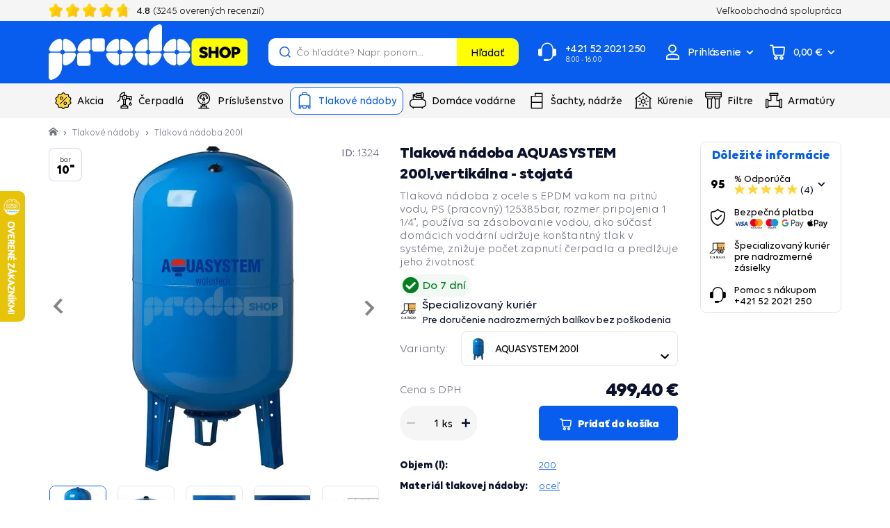

--- FILE ---
content_type: text/html; charset=UTF-8
request_url: https://www.prodoshop.sk/tlakova-nadoba-aquasystem-200lvertikalna-stojata
body_size: 36492
content:

<!DOCTYPE html>
<!--[if IE 8]><html class="no-js lt-ie9" lang="sk"><![endif]-->
<!--[if gt IE 8]><!-->
<html class="no-js" lang="sk"><!--<![endif]-->
<head>
    <meta charset="utf-8"/>
    <meta http-equiv="X-UA-Compatible" content="IE=edge">
    <meta name="viewport" content="width=device-width, initial-scale=1">
<link
        rel="preload" as="image"
        fetchpriority="high"
        href="https://cdn.prodoshop.cloud/buxus/images/cache/eshop.product_gallery_475x475/fotogaleria/katalog_produktov/tlakove_nadoby/tlakova_nadoba_200l/tlakova_nadoba_aquasystem_200l_vertikalna_stojata/Aquasystem_200L_-_stojata.png.webp"
        imagesrcset="https://cdn.prodoshop.cloud/buxus/images/cache/eshop.product_gallery_370x370/fotogaleria/katalog_produktov/tlakove_nadoby/tlakova_nadoba_200l/tlakova_nadoba_aquasystem_200l_vertikalna_stojata/Aquasystem_200L_-_stojata.png.webp 370w,
                                     https://cdn.prodoshop.cloud/buxus/images/cache/eshop.product_gallery_475x475/fotogaleria/katalog_produktov/tlakove_nadoby/tlakova_nadoba_200l/tlakova_nadoba_aquasystem_200l_vertikalna_stojata/Aquasystem_200L_-_stojata.png.webp 475w,
                                     https://cdn.prodoshop.cloud/buxus/images/cache/eshop.product_gallery_555x555/fotogaleria/katalog_produktov/tlakove_nadoby/tlakova_nadoba_200l/tlakova_nadoba_aquasystem_200l_vertikalna_stojata/Aquasystem_200L_-_stojata.png.webp 555w,
                                     https://cdn.prodoshop.cloud/buxus/images/cache/eshop.product_gallery_740x740/fotogaleria/katalog_produktov/tlakove_nadoby/tlakova_nadoba_200l/tlakova_nadoba_aquasystem_200l_vertikalna_stojata/Aquasystem_200L_-_stojata.png.webp 740w,
                                     https://cdn.prodoshop.cloud/buxus/images/cache/eshop.product_gallery_950x950/fotogaleria/katalog_produktov/tlakove_nadoby/tlakova_nadoba_200l/tlakova_nadoba_aquasystem_200l_vertikalna_stojata/Aquasystem_200L_-_stojata.png.webp 950w,
                                     https://cdn.prodoshop.cloud/buxus/images/cache/eshop.product_gallery_1110x1110/fotogaleria/katalog_produktov/tlakove_nadoby/tlakova_nadoba_200l/tlakova_nadoba_aquasystem_200l_vertikalna_stojata/Aquasystem_200L_-_stojata.png.webp 1110w"
        imagesizes="(min-width: 1400px) 555px, (min-width: 992px) 475px, (min-width: 768px) 345px, (min-width: 410px) 370px, calc(100vw - 40px)">

    <link rel="preload" href="https://cdn.prodoshop.cloud/buxus/assets/build/fonts/Volte/Volte-Bold.woff2" as="font" type="font/woff2" crossorigin="anonymous">
    <link rel="preload" href="https://cdn.prodoshop.cloud/buxus/assets/build/fonts/Volte/Volte-Regular.woff2" as="font" type="font/woff2" crossorigin="anonymous">
    <link rel="preload" href="https://cdn.prodoshop.cloud/buxus/assets/build/fonts/Volte/Volte-Medium.woff2" as="font" type="font/woff2" crossorigin="anonymous">
    <link rel="preload" href="https://cdn.prodoshop.cloud/buxus/assets/build/fonts/prodoshop-icons/prodoshop-icons.woff?v=13" as="font" type="font/woff2" crossorigin="anonymous">




<link rel="preconnect" href="https://www.googletagmanager.com">
<link rel="preconnect" href="https://d2dpiwfhf3tz0r.cloudfront.net">
<link rel="preconnect" href="https://ekomi-srr.s3.eu-central-1.amazonaws.com">
<link rel="preconnect" href="https://alog.ui42.sk">

    <title>Tlaková nádoba AQUASYSTEM 200l,vertikálna - stojatá | Prodoshop.sk</title>

    <link media="all" type="text/css" rel="stylesheet" href="https://www.prodoshop.sk/buxus/assets/build/css/style.css?v=9a52d830923e45b4fb2a5ecade3f48a3">

    <meta name="Generator" content="BUXUS">
    <meta name="author" content="">
    <meta name="designer" content="ui42 s.r.o">
    <meta name="facebook-domain-verification" content="894pz81gxn5zprh8uvvil5tjmpji7i">
    <meta name="google-site-verification" content="sqxoGrSdRLYHPVWUJTRJkyWqWrScwsKjBfU7WXBBEz8">
    <meta name="msvalidate.01" content="4C62F533CD7FAEC1D8A5ABD275D221C2">

<link rel="icon" type="image/png" href="/favicon-96x96.png" sizes="96x96" />
<link rel="icon" type="image/svg+xml" href="/favicon.svg" />
<link rel="shortcut icon" href="/favicon.ico" />
<link rel="apple-touch-icon" sizes="180x180" href="/apple-touch-icon.png" />
<meta name="apple-mobile-web-app-title" content="Prodoshop" />
<link rel="manifest" href="/site.webmanifest" />
<meta name="theme-color" content="#FFFFFF">



<script type="text/javascript">
            window.ga4ImplementationVersion = "basic";
            window.ga4ForgetCookie = false
            var dataLayer = dataLayer || [];dataLayer.push({"page_id":1324,"page_type_id":100,"pageType":"product_pressure_vessel","currencyCode":"EUR","lang":"sk"});dataLayer.push({"event":"productDetails","ecommerce":{"value":499.4046,"currency":"EUR","detail":{"actionField":{"action":"detail"},"products":[{"name":"Tlakov\u00e1 n\u00e1doba AQUASYSTEM 200l,vertik\u00e1lna - stojat\u00e1","id":1324,"price":499.4046,"currency":"EUR","quantity":1,"brand":"","category":"Tlakov\u00e9 n\u00e1doby\/Tlakov\u00e1 n\u00e1doba 200l","recsysSource":"natural"}]}}});dataLayer.push({"ecommerce":null});dataLayer.push({"event":"view_item","ecommerce":{"value":499.4046,"currency":"EUR","items":[{"item_name":"Tlakov\u00e1 n\u00e1doba AQUASYSTEM 200l,vertik\u00e1lna - stojat\u00e1","item_id":1324,"price":499.4046,"currency":"EUR","quantity":1,"item_brand":"","item_category":"Tlakov\u00e9 n\u00e1doby","item_category2":"Tlakov\u00e1 n\u00e1doba 200l","recsysSource":"natural"}]}});
</script>
<!-- Google Tag Manager -->
    <script>(function(w,d,s,l,i){w[l]=w[l]||[];w[l].push({'gtm.start':new Date().getTime(),event:'gtm.js'});var f=d.getElementsByTagName(s)[0],j=d.createElement(s);j.async=true;j.src="https://p.prodoshop.sk/6iairirhzq.js?"+i;f.parentNode.insertBefore(j,f);})(window,document,'script','dataLayer','as3x=GB5VNT0%2FRDUhMl4mIlQfXENUWVQNHFQRAxUMHRoaBhFfCQM%3D');</script>
    <!-- End Google Tag Manager -->


<meta name="robots" content="index, follow" />
<script type="application/ld+json">{"@context":"https:\/\/schema.org","@graph":[{"@type":"BreadcrumbList","itemListElement":[{"@type":"ListItem","position":1,"item":{"@type":"Thing","name":"Hlavná stránka","@id":"https:\/\/www.prodoshop.sk\/"}},{"@type":"ListItem","position":2,"item":{"@type":"Thing","name":"Tlakové nádoby","@id":"https:\/\/www.prodoshop.sk\/tlakove-nadoby"}},{"@type":"ListItem","position":3,"item":{"@type":"Thing","name":"Tlaková nádoba 200l","@id":"https:\/\/www.prodoshop.sk\/tlakova-nadoba-200l"}}]},{"@type":"Product","name":"Tlaková nádoba AQUASYSTEM 200l,vertikálna - stojatá","url":"https:\/\/www.prodoshop.sk\/tlakova-nadoba-aquasystem-200lvertikalna-stojata","offers":{"@type":"Offer","price":"499.40","priceCurrency":"EUR","url":"https:\/\/www.prodoshop.sk\/tlakova-nadoba-aquasystem-200lvertikalna-stojata","availability":"https:\/\/schema.org\/InStock","shippingDetails":{"@type":"OfferShippingDetails","shippingRate":{"@type":"MonetaryAmount","currency":"EUR","value":5},"shippingDestination":{"@type":"DefinedRegion","name":"Slovensko"},"deliveryTime":{"@type":"ShippingDeliveryTime","minValue":2,"maxValue":5,"unitCode":"d"}},"hasMerchantReturnPolicy":{"@type":"MerchantReturnPolicy","returnPolicyCategory":"https:\/\/schema.org\/MerchantReturnFiniteReturnWindow","merchantReturnDays":30,"returnMethod":"https:\/\/schema.org\/ReturnByMail","returnFees":"https:\/\/schema.org\/ReturnFees"}},"description":"&lt;p&gt;Tlaková nádoba AQUAPRESS 200l slúži ako zásobník čerpanej vody pre domáce vodárne, prečerpávacie a tlakové stanice, priemyselné stanice a pod.&lt;\/p&gt;\r\n&lt;p&gt;&lt;strong&gt;Vlastnosti tlakovej nádoby AQUAPRESS 200l:&lt;\/strong&gt;&lt;\/p&gt;\r\n&lt;ul&gt;\r\n&lt;li&gt;Môže byť priradená ku všetkým typom čerpadiel,ktoré nepresiahnu maximálny pracovný tlak tlakovej nádoby, 10 bar&lt;\/li&gt;\r\n&lt;li&gt;Tlaková nádoba obsahuje pryžový (gumený) vak&lt;\/li&gt;\r\n&lt;li&gt;Plniaci tlak dusíka z výroby je 2 bar&lt;\/li&gt;\r\n&lt;\/ul&gt;\r\n&lt;div&gt;K tlakovej nádobe prikladáme návod na použitie a záručný list.&lt;\/div&gt;\r\n&lt;p&gt;&lt;\/p&gt;\r\n&lt;p&gt;V súčasnej dobe výrazne pre dané inštalácie prevažuje použitie tlakových nádob s gumovým vakom. Pre jeden rodinný dom (RD) so štvorčlennou rodinou sa doporučuje inštalácia takej nádoby s minimálnym objemom 80 L.&lt;br \/&gt; Všeobecne sa dá povedať, že čím väčšia je inštalovaná tlaková nádoba, tým menej je štartovacích cyklov čerpadla a tým je dlhšia životnosť celého systému.&lt;br \/&gt;&lt;br \/&gt;&lt;\/p&gt;\r\n&lt;p&gt;V prípade inštalácie tlakovej nádoby s gumovým vakom odpadá problém s&amp;nbsp;riešením nutného prisávania vzduchu do nádoby a s&amp;nbsp;tým spojená väčšia náročnosť na údržbu zariadení. Tlakové nádoby s gumovým vakom vyžadujú kontrolu plniaceho plynu (vzduchu) cca. 1x\/ za 6 mesiacov.&lt;\/p&gt;","image":"https:\/\/cdn.prodoshop.cloud\/buxus\/images\/fotogaleria\/katalog_produktov\/tlakove_nadoby\/tlakova_nadoba_200l\/tlakova_nadoba_aquasystem_200l_vertikalna_stojata\/Aquasystem_200L_-_stojata.png","category":"Tlakové nádoby\/Tlaková nádoba 200l","productID":1324,"brand":{"@type":"Brand","name":"Prodoshop"},"review":{"@type":"Review","author":{"@type":"Person","name":"Brembo"},"datePublished":"2021-08-27T10:02:36+02:00","reviewBody":"bezproblémová tlaková nádoba, netreba ju ani často dohustovat, stačí 1x ročne. Za 5 rokov som ani nemusel menit mech, je z pomerne hrubej gumy, takže má dobru životnost. Lak nádrže ale nie je privelmy kvalitný, po 5 rokoch sa už sám odlupuje a pod lakom je povrchová korozia. Lak sa pritom odlupuje i na miestach,kde je plech lesklý, bez korozie. Tlaková nádoba je ale zvnutra bez korozie. To znamená, že prííprava na lakovanie bola lajdácká.","reviewRating":{"@type":"Rating","ratingValue":"4","bestRating":5,"worstRating":1}},"aggregateRating":{"@type":"AggregateRating","ratingCount":4,"bestRating":5,"ratingValue":4.75,"worstRating":1}},{"@type":"WebPage","url":"https:\/\/www.prodoshop.sk\/tlakova-nadoba-aquasystem-200lvertikalna-stojata","breadcrumb":{"@id":"https:\/\/www.prodoshop.sk\/tlakova-nadoba-aquasystem-200lvertikalna-stojata\/#breadcrumb"},"publisher":{"@id":"https:\/\/www.prodoshop.sk\/tlakova-nadoba-aquasystem-200lvertikalna-stojata\/#organization"},"hasPart":{"@type":"FAQPage","url":"https:\/\/www.prodoshop.sk\/tlakova-nadoba-aquasystem-200lvertikalna-stojata\/questions","mainEntity":[{"@type":"Question","acceptedAnswer":{"@type":"Answer"}},{"@type":"Question","name":"aké sú vonkajšie rozmery tejto tlakovej nádoby?","acceptedAnswer":{"@type":"Answer","text":"dobrý deň, vonkajšie rozmery su 03x62x62. je to v popise."}}]},"@id":"https:\/\/www.prodoshop.sk\/tlakova-nadoba-aquasystem-200lvertikalna-stojata\/#webpage"}]}</script>

<link rel="canonical" href="https://www.prodoshop.sk/tlakova-nadoba-aquasystem-200lvertikalna-stojata"/>

<link rel="alternate" hreflang="sk" href="https://www.prodoshop.sk/tlakova-nadoba-aquasystem-200lvertikalna-stojata" />
<link rel="alternate" hreflang="cs" href="https://www.prodoshop.cz/tlakova-nadoba-aquasystem-200lvertikalni-stojata" />
<link rel="alternate" hreflang="hu" href="https://www.prodoshop.hu/hidrofor-tartaly-aquasystem-200l-allo" />
<link rel="alternate" hreflang="ro" href="https://www.prodoshop.ro/vas-de-expansiune-aquasystem-200l-vertical-permanent" />
<link rel="alternate" hreflang="x-default" href="https://www.prodoshop.sk/tlakova-nadoba-aquasystem-200lvertikalna-stojata" />

<meta property="og:title" content="">
<meta property="og:type" content="">
<meta property="og:description" content="">
<meta property="og:url" content="https://www.prodoshop.sk/tlakova-nadoba-aquasystem-200lvertikalna-stojata">
<meta property="og:locale" content="sk">
<meta property="og:image" content="https://cdn.prodoshop.cloud/buxus/images/fotogaleria/katalog_produktov/tlakove_nadoby/tlakova_nadoba_200l/tlakova_nadoba_aquasystem_200l_vertikalna_stojata/Aquasystem_200L_-_stojata.png">


<!--PAGE_ID: 1324 -->

    </head>
<body class="
             
             
    "
      data-owl-nav-prev-label="Predchádzajúce"
      data-owl-nav-next-label="Nasledujúce"
>
<!-- Google Tag Manager (noscript) -->
        <noscript><iframe src="https://p.prodoshop.sk/ns.html?id=GTM-TPH6TK" height="0" width="0" style="display:none;visibility:hidden"></iframe></noscript>
        <!-- End Google Tag Manager (noscript) -->
    
    
            <script type="text/javascript">
                ;(function(p,l,o,w,i,n,g){
                    if(!p[i]){
                        p.GlobalSnowplowNamespace=p.GlobalSnowplowNamespace||[];
                        p.GlobalSnowplowNamespace.push(i);
                        p[i]=function(){
                            (p[i].q=p[i].q||[]).push(arguments)
                        };
                        p[i].q=p[i].q||[];
                        n=l.createElement(o);
                        g=l.getElementsByTagName(o)[0];
                        n.async=1;
                        n.src=w;
                        g.parentNode.insertBefore(n,g)
                    }
                } (window,document,"script","//d70shl7vidtft.cloudfront.net/ecmtr-2.4.2.js","ecotrack"));
                window.ecotrack("newTracker", "cf", "d2dpiwfhf3tz0r.cloudfront.net", {
                    /* Initialise a tracker */
                    appId: "prodoshopsk"
                });
                window.ecotrack("setUserIdFromLocation", "ecmid");
                window.ecotrack("trackPageView");
            </script>
        



<header class="site-header js-site-header">
    <div class="site-header__inner js-site-header-inner">
        <nav class="top-navbar">
            <div class="top-navbar__inner">
                <div class="top-navbar__container container">
                    <div class="top-navbar__container-inner">
                        <div class="top-navbar__col top-navbar__col--banner-wrapper">
                            <div class="top-navbar-banner-carousel js-top-navbar-banner-carousel owl-carousel">
                                                                    <div
                                        class="top-navbar-banner-carousel__item top-navbar-banner-carousel__item--phone-number js-top-navbar-banner-carousel-item">
                                        <a href="tel:+421 52 2021 250"
                                           class="top-navbar-banner top-navbar-banner--phone-number">
                                            <i class="icon icon-call-center"></i>
                                            <span class="top-navbar-banner__inner">
                                                +421 52 2021 250
                                                                                                    <small>8:00 - 16:00</small>
                                                                                            </span>
                                        </a>
                                    </div>
                                                                <div
                                    class="top-navbar-banner-carousel__item top-navbar-banner-carousel__item--ekomi-reviews js-ekomi-reviews-custom-widget js-top-navbar-banner-carousel-item js-ekomi-reviews-custom-widget-initialized">
                                    <div class="top-navbar-banner top-navbar-banner--ekomi-reviews">
                                        <div class="top-navbar-banner__inner">
                                            <div class="product-rating product-rating--top-navbar-banner">
                                                <div class="product-rating__stars-wrapper">
                                                    <div class="product-rating__stars-wrapper-inner">
                                                        <span
                                                            class="product-rating__stars product-rating__stars--base"></span>
                                                        <span
                                                            class="product-rating__stars product-rating__stars--actual js-ekomi-reviews-custom-widget-stars"
                                                            style="width: 96%;">
                                                        </span>
                                                    </div>
                                                </div>
                                                <div class="product-rating__rating">
                                                    <span class="js-ekomi-reviews-custom-widget-rating">4.8</span>
                                                    <span class="hidden-sm hidden-md hidden-lg">/5</span>
                                                </div>

                                                <div class="product-rating__count">
                                                    (<span class="js-ekomi-reviews-custom-widget-count">3245</span> overených recenzií)
                                                </div>
                                            </div>
                                        </div>
                                    </div>
                                </div>
                                                                    <div class="top-navbar-banner-carousel__item js-top-navbar-banner-carousel-item">
                                        <div class="top-navbar-banner">
                                            <i class="icon icon-thick-circle"></i>
                                            <span class="top-navbar-banner__inner">
                                                20 rokov skúseností s vodotechnikou
                                            </span>
                                        </div>
                                    </div>
                                                                    <div class="top-navbar-banner-carousel__item js-top-navbar-banner-carousel-item">
                                        <div class="top-navbar-banner">
                                            <i class="icon icon-thick-circle"></i>
                                            <span class="top-navbar-banner__inner">
                                                Vlastný sklad, výroba, servisné centrum čerpadiel
                                            </span>
                                        </div>
                                    </div>
                                                                    <div class="top-navbar-banner-carousel__item js-top-navbar-banner-carousel-item">
                                        <div class="top-navbar-banner">
                                            <i class="icon icon-thick-circle"></i>
                                            <span class="top-navbar-banner__inner">
                                                VIP karta, extra záruka, darčeky k vybraným produktom
                                            </span>
                                        </div>
                                    </div>
                                                            </div>
                        </div>
                                                    <div class="top-navbar__col top-navbar__col--menu-wrapper">
                                <ul class="top-navbar-menu">
                                                                                                                    <li class="top-navbar-menu__item">
                                                                                            <a href="https://www.prodoshop.sk/velkoobchodna-spolupraca" class="top-navbar-menu-item">
                                                                                                                <span
                                                                class="top-navbar-menu-item__label">Veľkoobchodná spolupráca</span>
                                                                                                            </a>
                                                                                    </li>
                                                                    </ul>
                            </div>
                                            </div>
                </div>
            </div>
        </nav>
        <nav class="main-navbar">
            <div class="main-navbar__inner">
                <div class="main-navbar__header js-main-navbar-header">
                    <div class="main-navbar__container container">
                        <div class="main-navbar__header-inner row eq-height">
                            <div class="main-navbar__col main-navbar__col--logo col-xs-6 col-sm-2 col-lg-2">
                                <div class="site-logo site-logo--header">
            <a href="https://www.prodoshop.sk/"
           title="Prejsť na hlavnú stránku" class="site-logo__inner">
                                                    <img class="site-logo__img"
                         alt="Logo www.prodoshop.sk"
                         width="150" height="42"
                                                      src="https://cdn.prodoshop.cloud/buxus/images/image_668caa3d8ee007.svg"
                                            />
                            </a>
    </div>
                            </div>
                            <div class="main-navbar__col main-navbar__col--utils col-xs-6 col-sm-10 col-lg-10">
                                <ul class="main-navbar-utils">
                                    
                                                                            <li class="main-navbar-utils__item main-navbar-utils__item--search-form">
                                            <div class="main-navbar-search-form-wrapper collapse"
                                                 id="js-main-navbar-search-form-wrapper">
                                                <div class="main-navbar-search-form-wrapper__inner">
                                                    <form id="header-search" role="search" method="get" action="https://www.prodoshop.sk/vysledky-vyhladavania"
      class="search-form js-search-form form" data-search-suggest-active-tab="products">
    <div class="search-form__field-wrapper">
    <input type="search" data-searchurl="search?=" autocomplete="off" class="search-form__field js-search-form-field"
           value="" name="term"
           data-suggest-url="https://www.prodoshop.sk/search-suggest"
           placeholder="Čo hľadáte? Napr. ponorné čerpadlo"
           title="začnite písať a stlačte enter pre vyhľadanie">
        <button type="button" class="search-form__clear-btn js-search-form-clear-btn"
                title="Vymazať">Vymazať        </button>
    </div>
    <button type="submit" class="search-form__submit">
        Hľadať    </button>
</form>                                                </div>
                                            </div>
                                            <button type="button"
                                                    class="main-navbar-utils__util-btn main-navbar-utils__util-btn--search"
                                                    data-toggle="collapse"
                                                    data-target="#js-main-navbar-search-form-wrapper"
                                                    id="main-navbar-search-form-toggle"
                                                    title="Hľadať">
                                                <span class="main-navbar-utils__util-btn-label">Hľadať</span>
                                            </button>
                                        </li>
                                                                                                                <li class="main-navbar-utils__item main-navbar-utils__item--contact">
                                            <a href="tel:+421 52 2021 250"
                                               class="main-navbar-utils__util-btn main-navbar-utils__util-btn--contact">
                                            <span>
                                                +421 52 2021 250
                                                                                                    <small>8:00 - 16:00</small>
                                                                                            </span>
                                            </a>
                                        </li>
                                                                                                                <li class="main-navbar-utils__item main-navbar-utils__item--auth">
                                                                                        <div id="authentication-varnish-wrapper">
                                                <div class="customer-zone-user-menu-dropdown-wrapper dropdown">
            <button type="button"
                class="main-navbar-utils__util-btn main-navbar-utils__util-btn--user js-customer-zone-user-menu-dropdown-toggle dropdown-toggle"
                data-toggle="dropdown"
                title="Prihlásiť sa">
            <span class="main-navbar-utils__util-btn-label">Prihlásenie</span>
        </button>
        <div
            class="customer-zone-user-menu-dropdown customer-zone-user-menu-dropdown--login-form js-customer-zone-user-menu-dropdown dropdown-menu">
            <div class="customer-zone-user-menu-dropdown__inner">
                <button type="button"
                        class="customer-zone-user-menu-dropdown__close-btn js-customer-zone-user-menu-dropdown-close-btn">Zatvoriť</button>
                <div class="customer-zone-mini-login" id="js-customer-zone-mini-login">
                    <div class="customer-zone-mini-login__header">
                        <strong class="customer-zone-mini-login__title">
                            Prihlásenie                        </strong>
                    </div>
                    <div class="customer-zone-mini-login__body">
                        <div class="customer-zone-mini-login__form-wrapper">
                            <form class="authentication-page-form authentication-page-form--login form js-browser-form-validation" novalidate
      id="prodoshop_login_form_form"
      action="https://www.prodoshop.sk/prihlasenie"
      method="post"
      enctype="application/x-www-form-urlencoded">
        <div class="form__body form__body--with-bg">
                <fieldset class="form-fieldset">
                            <div class="form-fieldset__item col-xs-12">
                    <label
    class="form-field js-form-field"
    >
                        <input name="user_login" value=""
                            id="user_login"                                                       class="form-field__input js-form-field-input"
                           placeholder=""
                           type="email"
                           
                           required
                           
                                                   
                        
                    >
                                        <span class="form-field__label">Email: <mark>*</mark></span>
        <span class="form-field__icon-wrapper"></span>
    <span class="invalid-feedback js-invalid-feedback">
        
    </span>
    </label>

                </div>
                                        <div class="form-fieldset__item col-xs-12">
                    <label
    class="form-field form-field--password js-form-field"
    >
    <input name="user_password" value=""
            id="user_password"                       class="form-field__input js-form-field-input"
           placeholder=""
           type="password"
           required
           
           
                   
        
    >
    <span class="form-field__label">Heslo: <mark>*</mark></span>
    <span class="form-field__icon-wrapper"><button type="button" class="form-field__show-password-btn js-form-field-show-password-btn" title="Zobraziť heslo">Zobraziť heslo</button></span>
    <span class="invalid-feedback js-invalid-feedback">
        
    </span>
</label>

                    <a href="https://www.prodoshop.sk/zabudnute-heslo"
                       class="form-link">
                        Zabudli ste heslo?                    </a>
                </div>
                        
        </fieldset>
    </div>
    <div class="form__footer">
        <div class="form__cta-wrapper">
            <button
    class="form-cta"
     id="prodoshop_login_form"         name="prodoshop_login_form"
    value="Prihlásiť sa"
    type="submit"
    
    >
        <span>Prihlásiť sa</span>
</button>

        </div>
        <input type="hidden" name="redirect" value=""
       class=""
        id="redirect"        >

        
        <input type="hidden" name="_token" value="ZG5CNFxSN3Y5Fa65jG4JGD5tCh5MJVF1JZ5amz2m">
    </div>
</form>

                        </div>
                        <div class="customer-zone-mini-login__cta-wrapper">
                            <a href="https://www.prodoshop.sk/registracia"
                               class="form-cta form-cta--full-width form-cta--secondary form-cta--large">Registrácia</a>
                        </div>
                    </div>
                </div>
            </div>
        </div>
    </div>                                            </div>
                                                                                    </li>
                                                                                                                <li class="main-navbar-utils__item main-navbar-utils__item--minicart">
                                                                                        <div id="mini-cart-varnish-wrapper">
                                                <div class="minicart-dropdown js-minicart-dropdown">
    <a href="https://www.prodoshop.sk/nakupny-kosik"
            class="main-navbar-utils__util-btn main-navbar-utils__util-btn--cart minicart-dropdown-toggle dropdown-toggle  js-minicart-toggle"
            id="minicart-toggle"
            title="Košík">
        <span class="main-navbar-utils__util-btn-label js-minicart-price">
            0,00 €
        </span>
        <span class="minicart-dropdown-toggle__count">
            <span class="minicart-pulse"></span>
            <span class="minicart-circle js-minicart-dropdown-count">0</span>
        </span>
    </a>
    <div class="minicart dropdown-menu js-minicart  minicart--empty"
         aria-labelledby="minicart-toggle" id="minicart-dropdown">
            <div class="minicart__body">
            <div class="minicart__alert">
            <strong>Váš košík je prázdny</strong>
        </div>
    </div>
<input type="hidden" name="change_amount_command_url" value="https://www.prodoshop.sk/buxus/eshop/cart/command?command=change-amount"/>

    </div>
</div>

                                            </div>
                                                                                    </li>
                                                                        <li class="main-navbar-utils__item main-navbar-utils__item--sidebar-toggle">
                                        <button type="button" class="main-navbar-toggle navbar-toggle js-sidebar-toggle"
                                                title="Otvoriť menu">
                                            <span class="icon-bar icon-bar--top"></span>
                                            <span class="icon-bar icon-bar--middle"></span>
                                            <span class="icon-bar icon-bar--bottom"></span>
                                        </button>
                                    </li>
                                </ul>
                            </div>
                        </div>
                    </div>
                </div>
                <div class="main-navbar__body">
                    <div class="main-navbar__container container">
                        <div class="row">
                            <div class="main-navbar__menu-wrapper col-xs-12">
                                <ul class="main-navbar-menu js-main-navbar-menu">
    <li class="main-navbar-menu__item js-main-navbar-menu-item menu-link-highlighted main-navbar-menu__item--dropdown"
    data-menu-item-id="116709"
    style=""
>
    <div class="main-navbar-menu__item-link-and-toggle-wrapper">
        <a href="https://www.prodoshop.sk/vodotechnika-v-akcii" class="main-navbar-menu__item-link">
                            <div class="main-navbar-menu__item-icon-wrapper">
                                            <img
                            src="data:image/svg+xml,%3Csvg%20xmlns%3D%22http%3A%2F%2Fwww.w3.org%2F2000%2Fsvg%22%20viewBox%3D%220%200%2024%2024%22%3E%3C%2Fsvg%3E"
                            width="24" height="24"
                            data-src="https://cdn.prodoshop.cloud/buxus/images/cache/header.main_navbar_menu_item/image_25673b49eb283e4.svg"
                            class="main-navbar-menu__item-icon lazy"
                            alt=""/>
                                    </div>
                        <span class="main-navbar-menu__item-label">Akcia</span>
        </a>
                    <button class="main-navbar-menu__item-toggle js-dropdown-navbar-link">
                <span
                    class="main-navbar-menu__item-toggle-label main-navbar-menu__item-toggle-label--inactive">Viac</span>
                <span
                    class="main-navbar-menu__item-toggle-label main-navbar-menu__item-toggle-label--active">Menej</span>
            </button>
            </div>
            <nav class="dropdown-navbar collapse js-dropdown-navbar">
            <div class="dropdown-navbar__inner">
                <div class="dropdown-navbar__body">
                    
                    <div class="dropdown-navbar__col dropdown-navbar__col--menu-wrapper">
    <nav class="dropdown-navbar-col">
                    <div class="dropdown-navbar-col__header">
                <div class="dropdown-navbar-col__title">Čerpadlá v akcii</div>
            </div>
                <div class="dropdown-navbar-col__body">
            <ul class="dropdown-navbar-menu ">
                                                        <li class="dropdown-navbar-menu__item">
                        <a href="https://www.prodoshop.sk/cerpadla-s-predlzenou-zarukou-3-roky" class="dropdown-navbar-menu-item">
                            <div class="dropdown-navbar-menu-item__img-wrapper">
                                                                    <img src="https://cdn.prodoshop.cloud/buxus/images/cache/header.dropdown_navbar_menu_item/no-image.png.webp"
                                         width="40" height="40"
                                         data-src="https://cdn.prodoshop.cloud/buxus/images/cache/header.dropdown_navbar_menu_item/image_22361fc3d91523b7.jpeg.webp"
                                         data-srcset="https://cdn.prodoshop.cloud/buxus/images/cache/header.dropdown_navbar_menu_item/image_22361fc3d91523b7.jpeg.webp 1x, https://cdn.prodoshop.cloud/buxus/images/cache/header.dropdown_navbar_menu_item@2x/image_22361fc3d91523b7.jpeg.webp 2x, https://cdn.prodoshop.cloud/buxus/images/cache/header.dropdown_navbar_menu_item@3x/image_22361fc3d91523b7.jpeg.webp 3x"
                                         class="dropdown-navbar-menu-item__img lazy" alt="Čerpadlá so zárukou 3 roky">
                                                            </div>
                            <div class="dropdown-navbar-menu-item__label">
                                Čerpadlá so zárukou 3 roky
                            </div>
                        </a>
                    </li>
                                                        <li class="dropdown-navbar-menu__item">
                        <a href="https://www.prodoshop.sk/cerpadla-s-predlzenou-zarukou-4-roky" class="dropdown-navbar-menu-item">
                            <div class="dropdown-navbar-menu-item__img-wrapper">
                                                                    <img src="https://cdn.prodoshop.cloud/buxus/images/cache/header.dropdown_navbar_menu_item/no-image.png.webp"
                                         width="40" height="40"
                                         data-src="https://cdn.prodoshop.cloud/buxus/images/cache/header.dropdown_navbar_menu_item/image_2236165246c718b7.jpeg.webp"
                                         data-srcset="https://cdn.prodoshop.cloud/buxus/images/cache/header.dropdown_navbar_menu_item/image_2236165246c718b7.jpeg.webp 1x, https://cdn.prodoshop.cloud/buxus/images/cache/header.dropdown_navbar_menu_item@2x/image_2236165246c718b7.jpeg.webp 2x, https://cdn.prodoshop.cloud/buxus/images/cache/header.dropdown_navbar_menu_item@3x/image_2236165246c718b7.jpeg.webp 3x"
                                         class="dropdown-navbar-menu-item__img lazy" alt="Čerpadlá so zárukou 4 roky">
                                                            </div>
                            <div class="dropdown-navbar-menu-item__label">
                                Čerpadlá so zárukou 4 roky
                            </div>
                        </a>
                    </li>
                                                        <li class="dropdown-navbar-menu__item">
                        <a href="https://www.prodoshop.sk/cerpadla?flags=vip_card" class="dropdown-navbar-menu-item">
                            <div class="dropdown-navbar-menu-item__img-wrapper">
                                                            </div>
                            <div class="dropdown-navbar-menu-item__label">
                                Čerpadlá s VIP kartou
                            </div>
                        </a>
                    </li>
                                                        <li class="dropdown-navbar-menu__item">
                        <a href="https://www.prodoshop.sk/cerpadla?flags=free_delivery" class="dropdown-navbar-menu-item">
                            <div class="dropdown-navbar-menu-item__img-wrapper">
                                                            </div>
                            <div class="dropdown-navbar-menu-item__label">
                                Čerpadlá s dopravou zadarmo
                            </div>
                        </a>
                    </li>
                            </ul>
        </div>
    </nav>
</div>
<div class="dropdown-navbar__col dropdown-navbar__col--menu-wrapper">
    <nav class="dropdown-navbar-col">
                    <div class="dropdown-navbar-col__header">
                <div class="dropdown-navbar-col__title">Domáce vodárne v akcii</div>
            </div>
                <div class="dropdown-navbar-col__body">
            <ul class="dropdown-navbar-menu ">
                                                        <li class="dropdown-navbar-menu__item">
                        <a href="https://www.prodoshop.sk/domace-vodarne-so-zarukou-3-roky" class="dropdown-navbar-menu-item">
                            <div class="dropdown-navbar-menu-item__img-wrapper">
                                                                    <img src="https://cdn.prodoshop.cloud/buxus/images/cache/header.dropdown_navbar_menu_item/no-image.png.webp"
                                         width="40" height="40"
                                         data-src="https://cdn.prodoshop.cloud/buxus/images/cache/header.dropdown_navbar_menu_item/image_223616e7f443f117.jpeg.webp"
                                         data-srcset="https://cdn.prodoshop.cloud/buxus/images/cache/header.dropdown_navbar_menu_item/image_223616e7f443f117.jpeg.webp 1x, https://cdn.prodoshop.cloud/buxus/images/cache/header.dropdown_navbar_menu_item@2x/image_223616e7f443f117.jpeg.webp 2x, https://cdn.prodoshop.cloud/buxus/images/cache/header.dropdown_navbar_menu_item@3x/image_223616e7f443f117.jpeg.webp 3x"
                                         class="dropdown-navbar-menu-item__img lazy" alt="Domáce vodárne so zárukou 3 roky">
                                                            </div>
                            <div class="dropdown-navbar-menu-item__label">
                                Domáce vodárne so zárukou 3 roky
                            </div>
                        </a>
                    </li>
                                                        <li class="dropdown-navbar-menu__item">
                        <a href="https://www.prodoshop.sk/domace-vodarne-so-zarukou-4-roky" class="dropdown-navbar-menu-item">
                            <div class="dropdown-navbar-menu-item__img-wrapper">
                                                                    <img src="https://cdn.prodoshop.cloud/buxus/images/cache/header.dropdown_navbar_menu_item/no-image.png.webp"
                                         width="40" height="40"
                                         data-src="https://cdn.prodoshop.cloud/buxus/images/cache/header.dropdown_navbar_menu_item/image_2236165242b6dd8a.jpeg.webp"
                                         data-srcset="https://cdn.prodoshop.cloud/buxus/images/cache/header.dropdown_navbar_menu_item/image_2236165242b6dd8a.jpeg.webp 1x, https://cdn.prodoshop.cloud/buxus/images/cache/header.dropdown_navbar_menu_item@2x/image_2236165242b6dd8a.jpeg.webp 2x, https://cdn.prodoshop.cloud/buxus/images/cache/header.dropdown_navbar_menu_item@3x/image_2236165242b6dd8a.jpeg.webp 3x"
                                         class="dropdown-navbar-menu-item__img lazy" alt="Domáce vodárne so zárukou 4 roky">
                                                            </div>
                            <div class="dropdown-navbar-menu-item__label">
                                Domáce vodárne so zárukou 4 roky
                            </div>
                        </a>
                    </li>
                                                        <li class="dropdown-navbar-menu__item">
                        <a href="https://www.prodoshop.sk/domace-vodarne?flags=vip_card" class="dropdown-navbar-menu-item">
                            <div class="dropdown-navbar-menu-item__img-wrapper">
                                                            </div>
                            <div class="dropdown-navbar-menu-item__label">
                                Vodárne s VIP kartou
                            </div>
                        </a>
                    </li>
                                                        <li class="dropdown-navbar-menu__item">
                        <a href="https://www.prodoshop.sk/domace-vodarne?flags=free_delivery" class="dropdown-navbar-menu-item">
                            <div class="dropdown-navbar-menu-item__img-wrapper">
                                                            </div>
                            <div class="dropdown-navbar-menu-item__label">
                                Vodárne s dopravou zadarmo
                            </div>
                        </a>
                    </li>
                            </ul>
        </div>
    </nav>
</div>

                    
                </div>
            </div>
        </nav>
    </li>
<li class="main-navbar-menu__item js-main-navbar-menu-item  main-navbar-menu__item--dropdown"
    data-menu-item-id="100272"
    style=""
>
    <div class="main-navbar-menu__item-link-and-toggle-wrapper">
        <a href="https://www.prodoshop.sk/cerpadla" class="main-navbar-menu__item-link">
                            <div class="main-navbar-menu__item-icon-wrapper">
                                            <i class="main-navbar-menu__item-icon icon icon-assortment-pump"></i>
                                    </div>
                        <span class="main-navbar-menu__item-label">Čerpadlá</span>
        </a>
                    <button class="main-navbar-menu__item-toggle js-dropdown-navbar-link">
                <span
                    class="main-navbar-menu__item-toggle-label main-navbar-menu__item-toggle-label--inactive">Viac</span>
                <span
                    class="main-navbar-menu__item-toggle-label main-navbar-menu__item-toggle-label--active">Menej</span>
            </button>
            </div>
            <nav class="dropdown-navbar collapse js-dropdown-navbar">
            <div class="dropdown-navbar__inner">
                <div class="dropdown-navbar__body">
                    
                    <div class="dropdown-navbar__col dropdown-navbar__col--menu-wrapper">
    <nav class="dropdown-navbar-col">
                    <div class="dropdown-navbar-col__header">
                <div class="dropdown-navbar-col__title">Typ čerpadla</div>
            </div>
                <div class="dropdown-navbar-col__body">
            <ul class="dropdown-navbar-menu ">
                                                        <li class="dropdown-navbar-menu__item">
                        <a href="https://www.prodoshop.sk/ponorne-cerpadla-na-vodu" class="dropdown-navbar-menu-item">
                            <div class="dropdown-navbar-menu-item__img-wrapper">
                                                                    <img src="https://cdn.prodoshop.cloud/buxus/images/cache/header.dropdown_navbar_menu_item/no-image.png.webp"
                                         width="40" height="40"
                                         data-src="https://cdn.prodoshop.cloud/buxus/images/cache/header.dropdown_navbar_menu_item/imageedit_130_4616996458.jpg.webp"
                                         data-srcset="https://cdn.prodoshop.cloud/buxus/images/cache/header.dropdown_navbar_menu_item/imageedit_130_4616996458.jpg.webp 1x, https://cdn.prodoshop.cloud/buxus/images/cache/header.dropdown_navbar_menu_item@2x/imageedit_130_4616996458.jpg.webp 2x, https://cdn.prodoshop.cloud/buxus/images/cache/header.dropdown_navbar_menu_item@3x/imageedit_130_4616996458.jpg.webp 3x"
                                         class="dropdown-navbar-menu-item__img lazy" alt="Ponorné čerpadlá na vodu">
                                                            </div>
                            <div class="dropdown-navbar-menu-item__label">
                                Ponorné čerpadlá na vodu
                            </div>
                        </a>
                    </li>
                                                        <li class="dropdown-navbar-menu__item">
                        <a href="https://www.prodoshop.sk/ponorne-cerpadla-kalove" class="dropdown-navbar-menu-item">
                            <div class="dropdown-navbar-menu-item__img-wrapper">
                                                                    <img src="https://cdn.prodoshop.cloud/buxus/images/cache/header.dropdown_navbar_menu_item/no-image.png.webp"
                                         width="40" height="40"
                                         data-src="https://cdn.prodoshop.cloud/buxus/images/cache/header.dropdown_navbar_menu_item/image_98_40_v1.jpeg.webp"
                                         data-srcset="https://cdn.prodoshop.cloud/buxus/images/cache/header.dropdown_navbar_menu_item/image_98_40_v1.jpeg.webp 1x, https://cdn.prodoshop.cloud/buxus/images/cache/header.dropdown_navbar_menu_item@2x/image_98_40_v1.jpeg.webp 2x, https://cdn.prodoshop.cloud/buxus/images/cache/header.dropdown_navbar_menu_item@3x/image_98_40_v1.jpeg.webp 3x"
                                         class="dropdown-navbar-menu-item__img lazy" alt="Ponorné čerpadlá kalové">
                                                            </div>
                            <div class="dropdown-navbar-menu-item__label">
                                Ponorné čerpadlá kalové
                            </div>
                        </a>
                    </li>
                                                        <li class="dropdown-navbar-menu__item">
                        <a href="https://www.prodoshop.sk/vretenove-cerpadla" class="dropdown-navbar-menu-item">
                            <div class="dropdown-navbar-menu-item__img-wrapper">
                                                                    <img src="https://cdn.prodoshop.cloud/buxus/images/cache/header.dropdown_navbar_menu_item/no-image.png.webp"
                                         width="40" height="40"
                                         data-src="https://cdn.prodoshop.cloud/buxus/images/cache/header.dropdown_navbar_menu_item/image_24157_40_v1.jpeg.webp"
                                         data-srcset="https://cdn.prodoshop.cloud/buxus/images/cache/header.dropdown_navbar_menu_item/image_24157_40_v1.jpeg.webp 1x, https://cdn.prodoshop.cloud/buxus/images/cache/header.dropdown_navbar_menu_item@2x/image_24157_40_v1.jpeg.webp 2x, https://cdn.prodoshop.cloud/buxus/images/cache/header.dropdown_navbar_menu_item@3x/image_24157_40_v1.jpeg.webp 3x"
                                         class="dropdown-navbar-menu-item__img lazy" alt="Vretenové čerpadlá">
                                                            </div>
                            <div class="dropdown-navbar-menu-item__label">
                                Vretenové čerpadlá
                            </div>
                        </a>
                    </li>
                                                        <li class="dropdown-navbar-menu__item">
                        <a href="https://www.prodoshop.sk/samonasavacie-cerpadla-na-vodu" class="dropdown-navbar-menu-item">
                            <div class="dropdown-navbar-menu-item__img-wrapper">
                                                                    <img src="https://cdn.prodoshop.cloud/buxus/images/cache/header.dropdown_navbar_menu_item/no-image.png.webp"
                                         width="40" height="40"
                                         data-src="https://cdn.prodoshop.cloud/buxus/images/cache/header.dropdown_navbar_menu_item/image_108_40_v1.jpeg.webp"
                                         data-srcset="https://cdn.prodoshop.cloud/buxus/images/cache/header.dropdown_navbar_menu_item/image_108_40_v1.jpeg.webp 1x, https://cdn.prodoshop.cloud/buxus/images/cache/header.dropdown_navbar_menu_item@2x/image_108_40_v1.jpeg.webp 2x, https://cdn.prodoshop.cloud/buxus/images/cache/header.dropdown_navbar_menu_item@3x/image_108_40_v1.jpeg.webp 3x"
                                         class="dropdown-navbar-menu-item__img lazy" alt="Samonasávacie čerpadlá na vodu">
                                                            </div>
                            <div class="dropdown-navbar-menu-item__label">
                                Samonasávacie čerpadlá na vodu
                            </div>
                        </a>
                    </li>
                                                        <li class="dropdown-navbar-menu__item">
                        <a href="https://www.prodoshop.sk/samonasavacie-cerpadla-kalove" class="dropdown-navbar-menu-item">
                            <div class="dropdown-navbar-menu-item__img-wrapper">
                                                                    <img src="https://cdn.prodoshop.cloud/buxus/images/cache/header.dropdown_navbar_menu_item/no-image.png.webp"
                                         width="40" height="40"
                                         data-src="https://cdn.prodoshop.cloud/buxus/images/cache/header.dropdown_navbar_menu_item/image_223679b4e51ba490.png.webp"
                                         data-srcset="https://cdn.prodoshop.cloud/buxus/images/cache/header.dropdown_navbar_menu_item/image_223679b4e51ba490.png.webp 1x, https://cdn.prodoshop.cloud/buxus/images/cache/header.dropdown_navbar_menu_item@2x/image_223679b4e51ba490.png.webp 2x, https://cdn.prodoshop.cloud/buxus/images/cache/header.dropdown_navbar_menu_item@3x/image_223679b4e51ba490.png.webp 3x"
                                         class="dropdown-navbar-menu-item__img lazy" alt="Samonasávacie čerpadlá kalové">
                                                            </div>
                            <div class="dropdown-navbar-menu-item__label">
                                Samonasávacie čerpadlá kalové
                            </div>
                        </a>
                    </li>
                                                        <li class="dropdown-navbar-menu__item">
                        <a href="https://www.prodoshop.sk/zahradne-cerpadla" class="dropdown-navbar-menu-item">
                            <div class="dropdown-navbar-menu-item__img-wrapper">
                                                                    <img src="https://cdn.prodoshop.cloud/buxus/images/cache/header.dropdown_navbar_menu_item/no-image.png.webp"
                                         width="40" height="40"
                                         data-src="https://cdn.prodoshop.cloud/buxus/images/cache/header.dropdown_navbar_menu_item/image_223682b97057472f.png.webp"
                                         data-srcset="https://cdn.prodoshop.cloud/buxus/images/cache/header.dropdown_navbar_menu_item/image_223682b97057472f.png.webp 1x, https://cdn.prodoshop.cloud/buxus/images/cache/header.dropdown_navbar_menu_item@2x/image_223682b97057472f.png.webp 2x, https://cdn.prodoshop.cloud/buxus/images/cache/header.dropdown_navbar_menu_item@3x/image_223682b97057472f.png.webp 3x"
                                         class="dropdown-navbar-menu-item__img lazy" alt="Záhradné čerpadlá">
                                                            </div>
                            <div class="dropdown-navbar-menu-item__label">
                                Záhradné čerpadlá
                            </div>
                        </a>
                    </li>
                                                        <li class="dropdown-navbar-menu__item">
                        <a href="https://www.prodoshop.sk/benzinove-cerpadla-na-vodu" class="dropdown-navbar-menu-item">
                            <div class="dropdown-navbar-menu-item__img-wrapper">
                                                                    <img src="https://cdn.prodoshop.cloud/buxus/images/cache/header.dropdown_navbar_menu_item/no-image.png.webp"
                                         width="40" height="40"
                                         data-src="https://cdn.prodoshop.cloud/buxus/images/cache/header.dropdown_navbar_menu_item/image_96_40_v1.jpeg.webp"
                                         data-srcset="https://cdn.prodoshop.cloud/buxus/images/cache/header.dropdown_navbar_menu_item/image_96_40_v1.jpeg.webp 1x, https://cdn.prodoshop.cloud/buxus/images/cache/header.dropdown_navbar_menu_item@2x/image_96_40_v1.jpeg.webp 2x, https://cdn.prodoshop.cloud/buxus/images/cache/header.dropdown_navbar_menu_item@3x/image_96_40_v1.jpeg.webp 3x"
                                         class="dropdown-navbar-menu-item__img lazy" alt="Benzínové čerpadlá na vodu">
                                                            </div>
                            <div class="dropdown-navbar-menu-item__label">
                                Benzínové čerpadlá na vodu
                            </div>
                        </a>
                    </li>
                                                        <li class="dropdown-navbar-menu__item">
                        <a href="https://www.prodoshop.sk/bazenove-cerpadla" class="dropdown-navbar-menu-item">
                            <div class="dropdown-navbar-menu-item__img-wrapper">
                                                                    <img src="https://cdn.prodoshop.cloud/buxus/images/cache/header.dropdown_navbar_menu_item/no-image.png.webp"
                                         width="40" height="40"
                                         data-src="https://cdn.prodoshop.cloud/buxus/images/cache/header.dropdown_navbar_menu_item/image_2236818f9c618fe8.png.webp"
                                         data-srcset="https://cdn.prodoshop.cloud/buxus/images/cache/header.dropdown_navbar_menu_item/image_2236818f9c618fe8.png.webp 1x, https://cdn.prodoshop.cloud/buxus/images/cache/header.dropdown_navbar_menu_item@2x/image_2236818f9c618fe8.png.webp 2x, https://cdn.prodoshop.cloud/buxus/images/cache/header.dropdown_navbar_menu_item@3x/image_2236818f9c618fe8.png.webp 3x"
                                         class="dropdown-navbar-menu-item__img lazy" alt="Bazénové čerpadlá">
                                                            </div>
                            <div class="dropdown-navbar-menu-item__label">
                                Bazénové čerpadlá
                            </div>
                        </a>
                    </li>
                                                        <li class="dropdown-navbar-menu__item">
                        <a href="https://www.prodoshop.sk/obehove-cerpadla" class="dropdown-navbar-menu-item">
                            <div class="dropdown-navbar-menu-item__img-wrapper">
                                                                    <img src="https://cdn.prodoshop.cloud/buxus/images/cache/header.dropdown_navbar_menu_item/no-image.png.webp"
                                         width="40" height="40"
                                         data-src="https://cdn.prodoshop.cloud/buxus/images/cache/header.dropdown_navbar_menu_item/image_223655359b321fba.png.webp"
                                         data-srcset="https://cdn.prodoshop.cloud/buxus/images/cache/header.dropdown_navbar_menu_item/image_223655359b321fba.png.webp 1x, https://cdn.prodoshop.cloud/buxus/images/cache/header.dropdown_navbar_menu_item@2x/image_223655359b321fba.png.webp 2x, https://cdn.prodoshop.cloud/buxus/images/cache/header.dropdown_navbar_menu_item@3x/image_223655359b321fba.png.webp 3x"
                                         class="dropdown-navbar-menu-item__img lazy" alt="Obehové čerpadlá">
                                                            </div>
                            <div class="dropdown-navbar-menu-item__label">
                                Obehové čerpadlá
                            </div>
                        </a>
                    </li>
                                                        <li class="dropdown-navbar-menu__item">
                        <a href="https://www.prodoshop.sk/cirkulacne-cerpadla" class="dropdown-navbar-menu-item">
                            <div class="dropdown-navbar-menu-item__img-wrapper">
                                                                    <img src="https://cdn.prodoshop.cloud/buxus/images/cache/header.dropdown_navbar_menu_item/no-image.png.webp"
                                         width="40" height="40"
                                         data-src="https://cdn.prodoshop.cloud/buxus/images/cache/header.dropdown_navbar_menu_item/image_223655366670eb31.png.webp"
                                         data-srcset="https://cdn.prodoshop.cloud/buxus/images/cache/header.dropdown_navbar_menu_item/image_223655366670eb31.png.webp 1x, https://cdn.prodoshop.cloud/buxus/images/cache/header.dropdown_navbar_menu_item@2x/image_223655366670eb31.png.webp 2x, https://cdn.prodoshop.cloud/buxus/images/cache/header.dropdown_navbar_menu_item@3x/image_223655366670eb31.png.webp 3x"
                                         class="dropdown-navbar-menu-item__img lazy" alt="Cirkulačné čerpadlá">
                                                            </div>
                            <div class="dropdown-navbar-menu-item__label">
                                Cirkulačné čerpadlá
                            </div>
                        </a>
                    </li>
                                                        <li class="dropdown-navbar-menu__item">
                        <a href="https://www.prodoshop.sk/rucne-cerpadla-a-rucne-pumpy" class="dropdown-navbar-menu-item">
                            <div class="dropdown-navbar-menu-item__img-wrapper">
                                                                    <img src="https://cdn.prodoshop.cloud/buxus/images/cache/header.dropdown_navbar_menu_item/no-image.png.webp"
                                         width="40" height="40"
                                         data-src="https://cdn.prodoshop.cloud/buxus/images/cache/header.dropdown_navbar_menu_item/image_109_40_v1.jpeg.webp"
                                         data-srcset="https://cdn.prodoshop.cloud/buxus/images/cache/header.dropdown_navbar_menu_item/image_109_40_v1.jpeg.webp 1x, https://cdn.prodoshop.cloud/buxus/images/cache/header.dropdown_navbar_menu_item@2x/image_109_40_v1.jpeg.webp 2x, https://cdn.prodoshop.cloud/buxus/images/cache/header.dropdown_navbar_menu_item@3x/image_109_40_v1.jpeg.webp 3x"
                                         class="dropdown-navbar-menu-item__img lazy" alt="Ručné čerpadlá a ručné pumpy">
                                                            </div>
                            <div class="dropdown-navbar-menu-item__label">
                                Ručné čerpadlá a ručné pumpy
                            </div>
                        </a>
                    </li>
                                                        <li class="dropdown-navbar-menu__item">
                        <a href="https://www.prodoshop.sk/cerpadla-na-olej" class="dropdown-navbar-menu-item">
                            <div class="dropdown-navbar-menu-item__img-wrapper">
                                                                    <img src="https://cdn.prodoshop.cloud/buxus/images/cache/header.dropdown_navbar_menu_item/no-image.png.webp"
                                         width="40" height="40"
                                         data-src="https://cdn.prodoshop.cloud/buxus/images/cache/header.dropdown_navbar_menu_item/imageedit_3_7411617479.jpg.webp"
                                         data-srcset="https://cdn.prodoshop.cloud/buxus/images/cache/header.dropdown_navbar_menu_item/imageedit_3_7411617479.jpg.webp 1x, https://cdn.prodoshop.cloud/buxus/images/cache/header.dropdown_navbar_menu_item@2x/imageedit_3_7411617479.jpg.webp 2x, https://cdn.prodoshop.cloud/buxus/images/cache/header.dropdown_navbar_menu_item@3x/imageedit_3_7411617479.jpg.webp 3x"
                                         class="dropdown-navbar-menu-item__img lazy" alt="Čerpadlá na olej">
                                                            </div>
                            <div class="dropdown-navbar-menu-item__label">
                                Čerpadlá na olej
                            </div>
                        </a>
                    </li>
                                                        <li class="dropdown-navbar-menu__item">
                        <a href="https://www.prodoshop.sk/davkovacie-cerpadla" class="dropdown-navbar-menu-item">
                            <div class="dropdown-navbar-menu-item__img-wrapper">
                                                                    <img src="https://cdn.prodoshop.cloud/buxus/images/cache/header.dropdown_navbar_menu_item/no-image.png.webp"
                                         width="40" height="40"
                                         data-src="https://cdn.prodoshop.cloud/buxus/images/cache/header.dropdown_navbar_menu_item/image_223658da31bb2e4f.jpeg.webp"
                                         data-srcset="https://cdn.prodoshop.cloud/buxus/images/cache/header.dropdown_navbar_menu_item/image_223658da31bb2e4f.jpeg.webp 1x, https://cdn.prodoshop.cloud/buxus/images/cache/header.dropdown_navbar_menu_item@2x/image_223658da31bb2e4f.jpeg.webp 2x, https://cdn.prodoshop.cloud/buxus/images/cache/header.dropdown_navbar_menu_item@3x/image_223658da31bb2e4f.jpeg.webp 3x"
                                         class="dropdown-navbar-menu-item__img lazy" alt="Dávkovacie čerpadlá">
                                                            </div>
                            <div class="dropdown-navbar-menu-item__label">
                                Dávkovacie čerpadlá
                            </div>
                        </a>
                    </li>
                                                        <li class="dropdown-navbar-menu__item">
                        <a href="https://www.prodoshop.sk/vibracne-cerpadla" class="dropdown-navbar-menu-item">
                            <div class="dropdown-navbar-menu-item__img-wrapper">
                                                                    <img src="https://cdn.prodoshop.cloud/buxus/images/cache/header.dropdown_navbar_menu_item/no-image.png.webp"
                                         width="40" height="40"
                                         data-src="https://cdn.prodoshop.cloud/buxus/images/cache/header.dropdown_navbar_menu_item/image_38015_40_v1.png.webp"
                                         data-srcset="https://cdn.prodoshop.cloud/buxus/images/cache/header.dropdown_navbar_menu_item/image_38015_40_v1.png.webp 1x, https://cdn.prodoshop.cloud/buxus/images/cache/header.dropdown_navbar_menu_item@2x/image_38015_40_v1.png.webp 2x, https://cdn.prodoshop.cloud/buxus/images/cache/header.dropdown_navbar_menu_item@3x/image_38015_40_v1.png.webp 3x"
                                         class="dropdown-navbar-menu-item__img lazy" alt="Vibračné čerpadlá">
                                                            </div>
                            <div class="dropdown-navbar-menu-item__label">
                                Vibračné čerpadlá
                            </div>
                        </a>
                    </li>
                            </ul>
        </div>
    </nav>
</div>
<div class="dropdown-navbar__col dropdown-navbar__col--menu-wrapper">
    <nav class="dropdown-navbar-col">
                    <div class="dropdown-navbar-col__header">
                <div class="dropdown-navbar-col__title">Extra výhodné ponuky</div>
            </div>
                <div class="dropdown-navbar-col__body">
            <ul class="dropdown-navbar-menu ">
                                                        <li class="dropdown-navbar-menu__item">
                        <a href="https://www.prodoshop.sk/cerpadla-s-predlzenou-zarukou-3-roky" class="dropdown-navbar-menu-item">
                            <div class="dropdown-navbar-menu-item__img-wrapper">
                                                                    <img src="https://cdn.prodoshop.cloud/buxus/images/cache/header.dropdown_navbar_menu_item/no-image.png.webp"
                                         width="40" height="40"
                                         data-src="https://cdn.prodoshop.cloud/buxus/images/cache/header.dropdown_navbar_menu_item/image_22361fc3d91523b7.jpeg.webp"
                                         data-srcset="https://cdn.prodoshop.cloud/buxus/images/cache/header.dropdown_navbar_menu_item/image_22361fc3d91523b7.jpeg.webp 1x, https://cdn.prodoshop.cloud/buxus/images/cache/header.dropdown_navbar_menu_item@2x/image_22361fc3d91523b7.jpeg.webp 2x, https://cdn.prodoshop.cloud/buxus/images/cache/header.dropdown_navbar_menu_item@3x/image_22361fc3d91523b7.jpeg.webp 3x"
                                         class="dropdown-navbar-menu-item__img lazy" alt="Čerpadlá s predĺženou zárukou 3 roky">
                                                            </div>
                            <div class="dropdown-navbar-menu-item__label">
                                Čerpadlá s predĺženou zárukou 3 roky
                            </div>
                        </a>
                    </li>
                                                        <li class="dropdown-navbar-menu__item">
                        <a href="https://www.prodoshop.sk/cerpadla-s-predlzenou-zarukou-4-roky" class="dropdown-navbar-menu-item">
                            <div class="dropdown-navbar-menu-item__img-wrapper">
                                                                    <img src="https://cdn.prodoshop.cloud/buxus/images/cache/header.dropdown_navbar_menu_item/no-image.png.webp"
                                         width="40" height="40"
                                         data-src="https://cdn.prodoshop.cloud/buxus/images/cache/header.dropdown_navbar_menu_item/image_2236165246c718b7.jpeg.webp"
                                         data-srcset="https://cdn.prodoshop.cloud/buxus/images/cache/header.dropdown_navbar_menu_item/image_2236165246c718b7.jpeg.webp 1x, https://cdn.prodoshop.cloud/buxus/images/cache/header.dropdown_navbar_menu_item@2x/image_2236165246c718b7.jpeg.webp 2x, https://cdn.prodoshop.cloud/buxus/images/cache/header.dropdown_navbar_menu_item@3x/image_2236165246c718b7.jpeg.webp 3x"
                                         class="dropdown-navbar-menu-item__img lazy" alt="Čerpadlá s predĺženou zárukou 4 roky">
                                                            </div>
                            <div class="dropdown-navbar-menu-item__label">
                                Čerpadlá s predĺženou zárukou 4 roky
                            </div>
                        </a>
                    </li>
                                                        <li class="dropdown-navbar-menu__item">
                        <a href="https://www.prodoshop.sk/cerpadla-so-zavesnym-zariadenim-zadarmo" class="dropdown-navbar-menu-item">
                            <div class="dropdown-navbar-menu-item__img-wrapper">
                                                                    <img src="https://cdn.prodoshop.cloud/buxus/images/cache/header.dropdown_navbar_menu_item/no-image.png.webp"
                                         width="40" height="40"
                                         data-src="https://cdn.prodoshop.cloud/buxus/images/cache/header.dropdown_navbar_menu_item/image_2236162ace96ea67.png.webp"
                                         data-srcset="https://cdn.prodoshop.cloud/buxus/images/cache/header.dropdown_navbar_menu_item/image_2236162ace96ea67.png.webp 1x, https://cdn.prodoshop.cloud/buxus/images/cache/header.dropdown_navbar_menu_item@2x/image_2236162ace96ea67.png.webp 2x, https://cdn.prodoshop.cloud/buxus/images/cache/header.dropdown_navbar_menu_item@3x/image_2236162ace96ea67.png.webp 3x"
                                         class="dropdown-navbar-menu-item__img lazy" alt="Čerpadlá so závesným zariadením zadarmo">
                                                            </div>
                            <div class="dropdown-navbar-menu-item__label">
                                Čerpadlá so závesným zariadením zadarmo
                            </div>
                        </a>
                    </li>
                            </ul>
        </div>
    </nav>
</div>
<div class="dropdown-navbar__col dropdown-navbar__col--menu-wrapper">
    <nav class="dropdown-navbar-col">
                    <div class="dropdown-navbar-col__header">
                <div class="dropdown-navbar-col__title">Najobľúbenejšie príslušenstvo</div>
            </div>
                <div class="dropdown-navbar-col__body">
            <ul class="dropdown-navbar-menu ">
                                                        <li class="dropdown-navbar-menu__item">
                        <a href="https://www.prodoshop.sk/tlakove-nadoby" class="dropdown-navbar-menu-item">
                            <div class="dropdown-navbar-menu-item__img-wrapper">
                                                                    <img src="https://cdn.prodoshop.cloud/buxus/images/cache/header.dropdown_navbar_menu_item/no-image.png.webp"
                                         width="40" height="40"
                                         data-src="https://cdn.prodoshop.cloud/buxus/images/cache/header.dropdown_navbar_menu_item/image_223644ba5d85ad30.png.webp"
                                         data-srcset="https://cdn.prodoshop.cloud/buxus/images/cache/header.dropdown_navbar_menu_item/image_223644ba5d85ad30.png.webp 1x, https://cdn.prodoshop.cloud/buxus/images/cache/header.dropdown_navbar_menu_item@2x/image_223644ba5d85ad30.png.webp 2x, https://cdn.prodoshop.cloud/buxus/images/cache/header.dropdown_navbar_menu_item@3x/image_223644ba5d85ad30.png.webp 3x"
                                         class="dropdown-navbar-menu-item__img lazy" alt="Tlakové nádoby">
                                                            </div>
                            <div class="dropdown-navbar-menu-item__label">
                                Tlakové nádoby
                            </div>
                        </a>
                    </li>
                                                        <li class="dropdown-navbar-menu__item">
                        <a href="https://www.prodoshop.sk/vodarenske-sety" class="dropdown-navbar-menu-item">
                            <div class="dropdown-navbar-menu-item__img-wrapper">
                                                                    <img src="https://cdn.prodoshop.cloud/buxus/images/cache/header.dropdown_navbar_menu_item/no-image.png.webp"
                                         width="40" height="40"
                                         data-src="https://cdn.prodoshop.cloud/buxus/images/cache/header.dropdown_navbar_menu_item/image_223659a92b803cbd.png.webp"
                                         data-srcset="https://cdn.prodoshop.cloud/buxus/images/cache/header.dropdown_navbar_menu_item/image_223659a92b803cbd.png.webp 1x, https://cdn.prodoshop.cloud/buxus/images/cache/header.dropdown_navbar_menu_item@2x/image_223659a92b803cbd.png.webp 2x, https://cdn.prodoshop.cloud/buxus/images/cache/header.dropdown_navbar_menu_item@3x/image_223659a92b803cbd.png.webp 3x"
                                         class="dropdown-navbar-menu-item__img lazy" alt="Vodárenské sety">
                                                            </div>
                            <div class="dropdown-navbar-menu-item__label">
                                Vodárenské sety
                            </div>
                        </a>
                    </li>
                                                        <li class="dropdown-navbar-menu__item">
                        <a href="https://www.prodoshop.sk/predlzenia-kabla" class="dropdown-navbar-menu-item">
                            <div class="dropdown-navbar-menu-item__img-wrapper">
                                                                    <img src="https://cdn.prodoshop.cloud/buxus/images/cache/header.dropdown_navbar_menu_item/no-image.png.webp"
                                         width="40" height="40"
                                         data-src="https://cdn.prodoshop.cloud/buxus/images/cache/header.dropdown_navbar_menu_item/image_24236_40_v1.jpeg.webp"
                                         data-srcset="https://cdn.prodoshop.cloud/buxus/images/cache/header.dropdown_navbar_menu_item/image_24236_40_v1.jpeg.webp 1x, https://cdn.prodoshop.cloud/buxus/images/cache/header.dropdown_navbar_menu_item@2x/image_24236_40_v1.jpeg.webp 2x, https://cdn.prodoshop.cloud/buxus/images/cache/header.dropdown_navbar_menu_item@3x/image_24236_40_v1.jpeg.webp 3x"
                                         class="dropdown-navbar-menu-item__img lazy" alt="Predĺženia kábla">
                                                            </div>
                            <div class="dropdown-navbar-menu-item__label">
                                Predĺženia kábla
                            </div>
                        </a>
                    </li>
                                                        <li class="dropdown-navbar-menu__item">
                        <a href="https://www.prodoshop.sk/ovladacie-jednotky" class="dropdown-navbar-menu-item">
                            <div class="dropdown-navbar-menu-item__img-wrapper">
                                                                    <img src="https://cdn.prodoshop.cloud/buxus/images/cache/header.dropdown_navbar_menu_item/no-image.png.webp"
                                         width="40" height="40"
                                         data-src="https://cdn.prodoshop.cloud/buxus/images/cache/header.dropdown_navbar_menu_item/image_1613_40_v1.png.webp"
                                         data-srcset="https://cdn.prodoshop.cloud/buxus/images/cache/header.dropdown_navbar_menu_item/image_1613_40_v1.png.webp 1x, https://cdn.prodoshop.cloud/buxus/images/cache/header.dropdown_navbar_menu_item@2x/image_1613_40_v1.png.webp 2x, https://cdn.prodoshop.cloud/buxus/images/cache/header.dropdown_navbar_menu_item@3x/image_1613_40_v1.png.webp 3x"
                                         class="dropdown-navbar-menu-item__img lazy" alt="Ovládacie jednotky">
                                                            </div>
                            <div class="dropdown-navbar-menu-item__label">
                                Ovládacie jednotky
                            </div>
                        </a>
                    </li>
                                                        <li class="dropdown-navbar-menu__item">
                        <a href="https://www.prodoshop.sk/dezinfekcia-studni-vrtov-nadrzi" class="dropdown-navbar-menu-item">
                            <div class="dropdown-navbar-menu-item__img-wrapper">
                                                                    <img src="https://cdn.prodoshop.cloud/buxus/images/cache/header.dropdown_navbar_menu_item/no-image.png.webp"
                                         width="40" height="40"
                                         data-src="https://cdn.prodoshop.cloud/buxus/images/cache/header.dropdown_navbar_menu_item/image_22361669ea66e945.jpeg.webp"
                                         data-srcset="https://cdn.prodoshop.cloud/buxus/images/cache/header.dropdown_navbar_menu_item/image_22361669ea66e945.jpeg.webp 1x, https://cdn.prodoshop.cloud/buxus/images/cache/header.dropdown_navbar_menu_item@2x/image_22361669ea66e945.jpeg.webp 2x, https://cdn.prodoshop.cloud/buxus/images/cache/header.dropdown_navbar_menu_item@3x/image_22361669ea66e945.jpeg.webp 3x"
                                         class="dropdown-navbar-menu-item__img lazy" alt="Dezinfekcia studní, vrtov, nádrží">
                                                            </div>
                            <div class="dropdown-navbar-menu-item__label">
                                Dezinfekcia studní, vrtov, nádrží
                            </div>
                        </a>
                    </li>
                                                        <li class="dropdown-navbar-menu__item">
                        <a href="https://www.prodoshop.sk/hadice-pre-kalove-cerpadla" class="dropdown-navbar-menu-item">
                            <div class="dropdown-navbar-menu-item__img-wrapper">
                                                                    <img src="https://cdn.prodoshop.cloud/buxus/images/cache/header.dropdown_navbar_menu_item/no-image.png.webp"
                                         width="40" height="40"
                                         data-src="https://cdn.prodoshop.cloud/buxus/images/cache/header.dropdown_navbar_menu_item/image_223655358b88c1d8.png.webp"
                                         data-srcset="https://cdn.prodoshop.cloud/buxus/images/cache/header.dropdown_navbar_menu_item/image_223655358b88c1d8.png.webp 1x, https://cdn.prodoshop.cloud/buxus/images/cache/header.dropdown_navbar_menu_item@2x/image_223655358b88c1d8.png.webp 2x, https://cdn.prodoshop.cloud/buxus/images/cache/header.dropdown_navbar_menu_item@3x/image_223655358b88c1d8.png.webp 3x"
                                         class="dropdown-navbar-menu-item__img lazy" alt="Hadice pre kalové čerpadlá">
                                                            </div>
                            <div class="dropdown-navbar-menu-item__label">
                                Hadice pre kalové čerpadlá
                            </div>
                        </a>
                    </li>
                            </ul>
        </div>
    </nav>
</div>

                    
                </div>
            </div>
        </nav>
    </li>
<li class="main-navbar-menu__item js-main-navbar-menu-item  main-navbar-menu__item--dropdown"
    data-menu-item-id="100274"
    style=""
>
    <div class="main-navbar-menu__item-link-and-toggle-wrapper">
        <a href="https://www.prodoshop.sk/prislusenstvo-k-cerpadlam" class="main-navbar-menu__item-link">
                            <div class="main-navbar-menu__item-icon-wrapper">
                                            <i class="main-navbar-menu__item-icon icon icon-assortment-gauge"></i>
                                    </div>
                        <span class="main-navbar-menu__item-label">Príslušenstvo</span>
        </a>
                    <button class="main-navbar-menu__item-toggle js-dropdown-navbar-link">
                <span
                    class="main-navbar-menu__item-toggle-label main-navbar-menu__item-toggle-label--inactive">Viac</span>
                <span
                    class="main-navbar-menu__item-toggle-label main-navbar-menu__item-toggle-label--active">Menej</span>
            </button>
            </div>
            <nav class="dropdown-navbar collapse js-dropdown-navbar">
            <div class="dropdown-navbar__inner">
                <div class="dropdown-navbar__body">
                    
                    <div class="dropdown-navbar__col dropdown-navbar__col--menu-wrapper">
    <nav class="dropdown-navbar-col">
                <div class="dropdown-navbar-col__body">
            <ul class="dropdown-navbar-menu ">
                                                        <li class="dropdown-navbar-menu__item">
                        <a href="https://www.prodoshop.sk/sachty-na-studnu" class="dropdown-navbar-menu-item">
                            <div class="dropdown-navbar-menu-item__img-wrapper">
                                                                    <img src="https://cdn.prodoshop.cloud/buxus/images/cache/header.dropdown_navbar_menu_item/no-image.png.webp"
                                         width="40" height="40"
                                         data-src="https://cdn.prodoshop.cloud/buxus/images/cache/header.dropdown_navbar_menu_item/image_22362d924cad9763.png.webp"
                                         data-srcset="https://cdn.prodoshop.cloud/buxus/images/cache/header.dropdown_navbar_menu_item/image_22362d924cad9763.png.webp 1x, https://cdn.prodoshop.cloud/buxus/images/cache/header.dropdown_navbar_menu_item@2x/image_22362d924cad9763.png.webp 2x, https://cdn.prodoshop.cloud/buxus/images/cache/header.dropdown_navbar_menu_item@3x/image_22362d924cad9763.png.webp 3x"
                                         class="dropdown-navbar-menu-item__img lazy" alt="Šachty na studňu">
                                                            </div>
                            <div class="dropdown-navbar-menu-item__label">
                                Šachty na studňu
                            </div>
                        </a>
                    </li>
                                                        <li class="dropdown-navbar-menu__item">
                        <a href="https://www.prodoshop.sk/tlakove-nadoby" class="dropdown-navbar-menu-item">
                            <div class="dropdown-navbar-menu-item__img-wrapper">
                                                                    <img src="https://cdn.prodoshop.cloud/buxus/images/cache/header.dropdown_navbar_menu_item/no-image.png.webp"
                                         width="40" height="40"
                                         data-src="https://cdn.prodoshop.cloud/buxus/images/cache/header.dropdown_navbar_menu_item/image_223644ba5d85ad30.png.webp"
                                         data-srcset="https://cdn.prodoshop.cloud/buxus/images/cache/header.dropdown_navbar_menu_item/image_223644ba5d85ad30.png.webp 1x, https://cdn.prodoshop.cloud/buxus/images/cache/header.dropdown_navbar_menu_item@2x/image_223644ba5d85ad30.png.webp 2x, https://cdn.prodoshop.cloud/buxus/images/cache/header.dropdown_navbar_menu_item@3x/image_223644ba5d85ad30.png.webp 3x"
                                         class="dropdown-navbar-menu-item__img lazy" alt="Tlakové nádoby">
                                                            </div>
                            <div class="dropdown-navbar-menu-item__label">
                                Tlakové nádoby
                            </div>
                        </a>
                    </li>
                                                        <li class="dropdown-navbar-menu__item">
                        <a href="https://www.prodoshop.sk/vaky-a-priruby-do-tlakovych-nadob" class="dropdown-navbar-menu-item">
                            <div class="dropdown-navbar-menu-item__img-wrapper">
                                                                    <img src="https://cdn.prodoshop.cloud/buxus/images/cache/header.dropdown_navbar_menu_item/no-image.png.webp"
                                         width="40" height="40"
                                         data-src="https://cdn.prodoshop.cloud/buxus/images/cache/header.dropdown_navbar_menu_item/image_8701_40_v1.jpeg.webp"
                                         data-srcset="https://cdn.prodoshop.cloud/buxus/images/cache/header.dropdown_navbar_menu_item/image_8701_40_v1.jpeg.webp 1x, https://cdn.prodoshop.cloud/buxus/images/cache/header.dropdown_navbar_menu_item@2x/image_8701_40_v1.jpeg.webp 2x, https://cdn.prodoshop.cloud/buxus/images/cache/header.dropdown_navbar_menu_item@3x/image_8701_40_v1.jpeg.webp 3x"
                                         class="dropdown-navbar-menu-item__img lazy" alt="Vaky a príruby do tlakových nádob">
                                                            </div>
                            <div class="dropdown-navbar-menu-item__label">
                                Vaky a príruby do tlakových nádob
                            </div>
                        </a>
                    </li>
                                                        <li class="dropdown-navbar-menu__item">
                        <a href="https://www.prodoshop.sk/vodarenske-sety" class="dropdown-navbar-menu-item">
                            <div class="dropdown-navbar-menu-item__img-wrapper">
                                                                    <img src="https://cdn.prodoshop.cloud/buxus/images/cache/header.dropdown_navbar_menu_item/no-image.png.webp"
                                         width="40" height="40"
                                         data-src="https://cdn.prodoshop.cloud/buxus/images/cache/header.dropdown_navbar_menu_item/image_223659a92b803cbd.png.webp"
                                         data-srcset="https://cdn.prodoshop.cloud/buxus/images/cache/header.dropdown_navbar_menu_item/image_223659a92b803cbd.png.webp 1x, https://cdn.prodoshop.cloud/buxus/images/cache/header.dropdown_navbar_menu_item@2x/image_223659a92b803cbd.png.webp 2x, https://cdn.prodoshop.cloud/buxus/images/cache/header.dropdown_navbar_menu_item@3x/image_223659a92b803cbd.png.webp 3x"
                                         class="dropdown-navbar-menu-item__img lazy" alt="Vodárenské sety">
                                                            </div>
                            <div class="dropdown-navbar-menu-item__label">
                                Vodárenské sety
                            </div>
                        </a>
                    </li>
                                                        <li class="dropdown-navbar-menu__item">
                        <a href="https://www.prodoshop.sk/zalozne-zdroje-k-obehovym-cerpadlam" class="dropdown-navbar-menu-item">
                            <div class="dropdown-navbar-menu-item__img-wrapper">
                                                                    <img src="https://cdn.prodoshop.cloud/buxus/images/cache/header.dropdown_navbar_menu_item/no-image.png.webp"
                                         width="40" height="40"
                                         data-src="https://cdn.prodoshop.cloud/buxus/images/cache/header.dropdown_navbar_menu_item/image_39594_40_v1.jpeg.webp"
                                         data-srcset="https://cdn.prodoshop.cloud/buxus/images/cache/header.dropdown_navbar_menu_item/image_39594_40_v1.jpeg.webp 1x, https://cdn.prodoshop.cloud/buxus/images/cache/header.dropdown_navbar_menu_item@2x/image_39594_40_v1.jpeg.webp 2x, https://cdn.prodoshop.cloud/buxus/images/cache/header.dropdown_navbar_menu_item@3x/image_39594_40_v1.jpeg.webp 3x"
                                         class="dropdown-navbar-menu-item__img lazy" alt="Záložné zdroje k obehovým čerpadlám">
                                                            </div>
                            <div class="dropdown-navbar-menu-item__label">
                                Záložné zdroje k obehovým čerpadlám
                            </div>
                        </a>
                    </li>
                                                        <li class="dropdown-navbar-menu__item">
                        <a href="https://www.prodoshop.sk/spatne-klapky-na-vodu-do-studne" class="dropdown-navbar-menu-item">
                            <div class="dropdown-navbar-menu-item__img-wrapper">
                                                                    <img src="https://cdn.prodoshop.cloud/buxus/images/cache/header.dropdown_navbar_menu_item/no-image.png.webp"
                                         width="40" height="40"
                                         data-src="https://cdn.prodoshop.cloud/buxus/images/cache/header.dropdown_navbar_menu_item/image_22365a6531f8bea4.png.webp"
                                         data-srcset="https://cdn.prodoshop.cloud/buxus/images/cache/header.dropdown_navbar_menu_item/image_22365a6531f8bea4.png.webp 1x, https://cdn.prodoshop.cloud/buxus/images/cache/header.dropdown_navbar_menu_item@2x/image_22365a6531f8bea4.png.webp 2x, https://cdn.prodoshop.cloud/buxus/images/cache/header.dropdown_navbar_menu_item@3x/image_22365a6531f8bea4.png.webp 3x"
                                         class="dropdown-navbar-menu-item__img lazy" alt="Spätné klapky na vodu do studne">
                                                            </div>
                            <div class="dropdown-navbar-menu-item__label">
                                Spätné klapky na vodu do studne
                            </div>
                        </a>
                    </li>
                                                        <li class="dropdown-navbar-menu__item">
                        <a href="https://www.prodoshop.sk/predlzenia-kabla" class="dropdown-navbar-menu-item">
                            <div class="dropdown-navbar-menu-item__img-wrapper">
                                                                    <img src="https://cdn.prodoshop.cloud/buxus/images/cache/header.dropdown_navbar_menu_item/no-image.png.webp"
                                         width="40" height="40"
                                         data-src="https://cdn.prodoshop.cloud/buxus/images/cache/header.dropdown_navbar_menu_item/image_24236_40_v1.jpeg.webp"
                                         data-srcset="https://cdn.prodoshop.cloud/buxus/images/cache/header.dropdown_navbar_menu_item/image_24236_40_v1.jpeg.webp 1x, https://cdn.prodoshop.cloud/buxus/images/cache/header.dropdown_navbar_menu_item@2x/image_24236_40_v1.jpeg.webp 2x, https://cdn.prodoshop.cloud/buxus/images/cache/header.dropdown_navbar_menu_item@3x/image_24236_40_v1.jpeg.webp 3x"
                                         class="dropdown-navbar-menu-item__img lazy" alt="Predĺženia kábla">
                                                            </div>
                            <div class="dropdown-navbar-menu-item__label">
                                Predĺženia kábla
                            </div>
                        </a>
                    </li>
                                                        <li class="dropdown-navbar-menu__item">
                        <a href="https://www.prodoshop.sk/ldpe-hadica" class="dropdown-navbar-menu-item">
                            <div class="dropdown-navbar-menu-item__img-wrapper">
                                                                    <img src="https://cdn.prodoshop.cloud/buxus/images/cache/header.dropdown_navbar_menu_item/no-image.png.webp"
                                         width="40" height="40"
                                         data-src="https://cdn.prodoshop.cloud/buxus/images/cache/header.dropdown_navbar_menu_item/image_1533_40_v1.png.webp"
                                         data-srcset="https://cdn.prodoshop.cloud/buxus/images/cache/header.dropdown_navbar_menu_item/image_1533_40_v1.png.webp 1x, https://cdn.prodoshop.cloud/buxus/images/cache/header.dropdown_navbar_menu_item@2x/image_1533_40_v1.png.webp 2x, https://cdn.prodoshop.cloud/buxus/images/cache/header.dropdown_navbar_menu_item@3x/image_1533_40_v1.png.webp 3x"
                                         class="dropdown-navbar-menu-item__img lazy" alt="LDPE hadica">
                                                            </div>
                            <div class="dropdown-navbar-menu-item__label">
                                LDPE hadica
                            </div>
                        </a>
                    </li>
                                                        <li class="dropdown-navbar-menu__item">
                        <a href="https://www.prodoshop.sk/tlakovy-potrubny-system-z-pe" class="dropdown-navbar-menu-item">
                            <div class="dropdown-navbar-menu-item__img-wrapper">
                                                                    <img src="https://cdn.prodoshop.cloud/buxus/images/cache/header.dropdown_navbar_menu_item/no-image.png.webp"
                                         width="40" height="40"
                                         data-src="https://cdn.prodoshop.cloud/buxus/images/cache/header.dropdown_navbar_menu_item/image_2236602c0dcd57c6.png.webp"
                                         data-srcset="https://cdn.prodoshop.cloud/buxus/images/cache/header.dropdown_navbar_menu_item/image_2236602c0dcd57c6.png.webp 1x, https://cdn.prodoshop.cloud/buxus/images/cache/header.dropdown_navbar_menu_item@2x/image_2236602c0dcd57c6.png.webp 2x, https://cdn.prodoshop.cloud/buxus/images/cache/header.dropdown_navbar_menu_item@3x/image_2236602c0dcd57c6.png.webp 3x"
                                         class="dropdown-navbar-menu-item__img lazy" alt="Tlakový potrubný systém z PE">
                                                            </div>
                            <div class="dropdown-navbar-menu-item__label">
                                Tlakový potrubný systém z PE
                            </div>
                        </a>
                    </li>
                            </ul>
        </div>
    </nav>
</div>
<div class="dropdown-navbar__col dropdown-navbar__col--menu-wrapper">
    <nav class="dropdown-navbar-col">
                <div class="dropdown-navbar-col__body">
            <ul class="dropdown-navbar-menu ">
                                                        <li class="dropdown-navbar-menu__item">
                        <a href="https://www.prodoshop.sk/frekvencny-menic" class="dropdown-navbar-menu-item">
                            <div class="dropdown-navbar-menu-item__img-wrapper">
                                                                    <img src="https://cdn.prodoshop.cloud/buxus/images/cache/header.dropdown_navbar_menu_item/no-image.png.webp"
                                         width="40" height="40"
                                         data-src="https://cdn.prodoshop.cloud/buxus/images/cache/header.dropdown_navbar_menu_item/image_223618abbf136ad5.jpeg.webp"
                                         data-srcset="https://cdn.prodoshop.cloud/buxus/images/cache/header.dropdown_navbar_menu_item/image_223618abbf136ad5.jpeg.webp 1x, https://cdn.prodoshop.cloud/buxus/images/cache/header.dropdown_navbar_menu_item@2x/image_223618abbf136ad5.jpeg.webp 2x, https://cdn.prodoshop.cloud/buxus/images/cache/header.dropdown_navbar_menu_item@3x/image_223618abbf136ad5.jpeg.webp 3x"
                                         class="dropdown-navbar-menu-item__img lazy" alt="Frekvenčný menič ">
                                                            </div>
                            <div class="dropdown-navbar-menu-item__label">
                                Frekvenčný menič 
                            </div>
                        </a>
                    </li>
                                                        <li class="dropdown-navbar-menu__item">
                        <a href="https://www.prodoshop.sk/ovladacie-jednotky" class="dropdown-navbar-menu-item">
                            <div class="dropdown-navbar-menu-item__img-wrapper">
                                                                    <img src="https://cdn.prodoshop.cloud/buxus/images/cache/header.dropdown_navbar_menu_item/no-image.png.webp"
                                         width="40" height="40"
                                         data-src="https://cdn.prodoshop.cloud/buxus/images/cache/header.dropdown_navbar_menu_item/image_1613_40_v1.png.webp"
                                         data-srcset="https://cdn.prodoshop.cloud/buxus/images/cache/header.dropdown_navbar_menu_item/image_1613_40_v1.png.webp 1x, https://cdn.prodoshop.cloud/buxus/images/cache/header.dropdown_navbar_menu_item@2x/image_1613_40_v1.png.webp 2x, https://cdn.prodoshop.cloud/buxus/images/cache/header.dropdown_navbar_menu_item@3x/image_1613_40_v1.png.webp 3x"
                                         class="dropdown-navbar-menu-item__img lazy" alt="Ovládacie jednotky">
                                                            </div>
                            <div class="dropdown-navbar-menu-item__label">
                                Ovládacie jednotky
                            </div>
                        </a>
                    </li>
                                                        <li class="dropdown-navbar-menu__item">
                        <a href="https://www.prodoshop.sk/ochrany-behu-na-sucho" class="dropdown-navbar-menu-item">
                            <div class="dropdown-navbar-menu-item__img-wrapper">
                                                                    <img src="https://cdn.prodoshop.cloud/buxus/images/cache/header.dropdown_navbar_menu_item/no-image.png.webp"
                                         width="40" height="40"
                                         data-src="https://cdn.prodoshop.cloud/buxus/images/cache/header.dropdown_navbar_menu_item/image_7430_40_v1.png.webp"
                                         data-srcset="https://cdn.prodoshop.cloud/buxus/images/cache/header.dropdown_navbar_menu_item/image_7430_40_v1.png.webp 1x, https://cdn.prodoshop.cloud/buxus/images/cache/header.dropdown_navbar_menu_item@2x/image_7430_40_v1.png.webp 2x, https://cdn.prodoshop.cloud/buxus/images/cache/header.dropdown_navbar_menu_item@3x/image_7430_40_v1.png.webp 3x"
                                         class="dropdown-navbar-menu-item__img lazy" alt="Ochrany behu na sucho">
                                                            </div>
                            <div class="dropdown-navbar-menu-item__label">
                                Ochrany behu na sucho
                            </div>
                        </a>
                    </li>
                                                        <li class="dropdown-navbar-menu__item">
                        <a href="https://www.prodoshop.sk/plavakove-spinace" class="dropdown-navbar-menu-item">
                            <div class="dropdown-navbar-menu-item__img-wrapper">
                                                                    <img src="https://cdn.prodoshop.cloud/buxus/images/cache/header.dropdown_navbar_menu_item/no-image.png.webp"
                                         width="40" height="40"
                                         data-src="https://cdn.prodoshop.cloud/buxus/images/cache/header.dropdown_navbar_menu_item/image_22365c3ac6acd2f2.png.webp"
                                         data-srcset="https://cdn.prodoshop.cloud/buxus/images/cache/header.dropdown_navbar_menu_item/image_22365c3ac6acd2f2.png.webp 1x, https://cdn.prodoshop.cloud/buxus/images/cache/header.dropdown_navbar_menu_item@2x/image_22365c3ac6acd2f2.png.webp 2x, https://cdn.prodoshop.cloud/buxus/images/cache/header.dropdown_navbar_menu_item@3x/image_22365c3ac6acd2f2.png.webp 3x"
                                         class="dropdown-navbar-menu-item__img lazy" alt="Plavákové spínače">
                                                            </div>
                            <div class="dropdown-navbar-menu-item__label">
                                Plavákové spínače
                            </div>
                        </a>
                    </li>
                                                        <li class="dropdown-navbar-menu__item">
                        <a href="https://www.prodoshop.sk/tlakove-spinace" class="dropdown-navbar-menu-item">
                            <div class="dropdown-navbar-menu-item__img-wrapper">
                                                                    <img src="https://cdn.prodoshop.cloud/buxus/images/cache/header.dropdown_navbar_menu_item/no-image.png.webp"
                                         width="40" height="40"
                                         data-src="https://cdn.prodoshop.cloud/buxus/images/cache/header.dropdown_navbar_menu_item/image_7428_40_v1.jpeg.webp"
                                         data-srcset="https://cdn.prodoshop.cloud/buxus/images/cache/header.dropdown_navbar_menu_item/image_7428_40_v1.jpeg.webp 1x, https://cdn.prodoshop.cloud/buxus/images/cache/header.dropdown_navbar_menu_item@2x/image_7428_40_v1.jpeg.webp 2x, https://cdn.prodoshop.cloud/buxus/images/cache/header.dropdown_navbar_menu_item@3x/image_7428_40_v1.jpeg.webp 3x"
                                         class="dropdown-navbar-menu-item__img lazy" alt="Tlakové spínače">
                                                            </div>
                            <div class="dropdown-navbar-menu-item__label">
                                Tlakové spínače
                            </div>
                        </a>
                    </li>
                                                        <li class="dropdown-navbar-menu__item">
                        <a href="https://www.prodoshop.sk/zavesne-zariadenia" class="dropdown-navbar-menu-item">
                            <div class="dropdown-navbar-menu-item__img-wrapper">
                                                                    <img src="https://cdn.prodoshop.cloud/buxus/images/cache/header.dropdown_navbar_menu_item/no-image.png.webp"
                                         width="40" height="40"
                                         data-src="https://cdn.prodoshop.cloud/buxus/images/cache/header.dropdown_navbar_menu_item/image_2236525875396819.png.webp"
                                         data-srcset="https://cdn.prodoshop.cloud/buxus/images/cache/header.dropdown_navbar_menu_item/image_2236525875396819.png.webp 1x, https://cdn.prodoshop.cloud/buxus/images/cache/header.dropdown_navbar_menu_item@2x/image_2236525875396819.png.webp 2x, https://cdn.prodoshop.cloud/buxus/images/cache/header.dropdown_navbar_menu_item@3x/image_2236525875396819.png.webp 3x"
                                         class="dropdown-navbar-menu-item__img lazy" alt="Závesné zariadenia">
                                                            </div>
                            <div class="dropdown-navbar-menu-item__label">
                                Závesné zariadenia
                            </div>
                        </a>
                    </li>
                                                        <li class="dropdown-navbar-menu__item">
                        <a href="https://www.prodoshop.sk/sacie-kose" class="dropdown-navbar-menu-item">
                            <div class="dropdown-navbar-menu-item__img-wrapper">
                                                                    <img src="https://cdn.prodoshop.cloud/buxus/images/cache/header.dropdown_navbar_menu_item/no-image.png.webp"
                                         width="40" height="40"
                                         data-src="https://cdn.prodoshop.cloud/buxus/images/cache/header.dropdown_navbar_menu_item/image_38267_40_v1.jpeg.webp"
                                         data-srcset="https://cdn.prodoshop.cloud/buxus/images/cache/header.dropdown_navbar_menu_item/image_38267_40_v1.jpeg.webp 1x, https://cdn.prodoshop.cloud/buxus/images/cache/header.dropdown_navbar_menu_item@2x/image_38267_40_v1.jpeg.webp 2x, https://cdn.prodoshop.cloud/buxus/images/cache/header.dropdown_navbar_menu_item@3x/image_38267_40_v1.jpeg.webp 3x"
                                         class="dropdown-navbar-menu-item__img lazy" alt="Sacie koše">
                                                            </div>
                            <div class="dropdown-navbar-menu-item__label">
                                Sacie koše
                            </div>
                        </a>
                    </li>
                                                        <li class="dropdown-navbar-menu__item">
                        <a href="https://www.prodoshop.sk/spojovacie-armatury" class="dropdown-navbar-menu-item">
                            <div class="dropdown-navbar-menu-item__img-wrapper">
                                                                    <img src="https://cdn.prodoshop.cloud/buxus/images/cache/header.dropdown_navbar_menu_item/no-image.png.webp"
                                         width="40" height="40"
                                         data-src="https://cdn.prodoshop.cloud/buxus/images/cache/header.dropdown_navbar_menu_item/image_223661924f68e23f.png.webp"
                                         data-srcset="https://cdn.prodoshop.cloud/buxus/images/cache/header.dropdown_navbar_menu_item/image_223661924f68e23f.png.webp 1x, https://cdn.prodoshop.cloud/buxus/images/cache/header.dropdown_navbar_menu_item@2x/image_223661924f68e23f.png.webp 2x, https://cdn.prodoshop.cloud/buxus/images/cache/header.dropdown_navbar_menu_item@3x/image_223661924f68e23f.png.webp 3x"
                                         class="dropdown-navbar-menu-item__img lazy" alt="Spojovacie armatúry">
                                                            </div>
                            <div class="dropdown-navbar-menu-item__label">
                                Spojovacie armatúry
                            </div>
                        </a>
                    </li>
                                                        <li class="dropdown-navbar-menu__item">
                        <a href="https://www.prodoshop.sk/manometre" class="dropdown-navbar-menu-item">
                            <div class="dropdown-navbar-menu-item__img-wrapper">
                                                                    <img src="https://cdn.prodoshop.cloud/buxus/images/cache/header.dropdown_navbar_menu_item/no-image.png.webp"
                                         width="40" height="40"
                                         data-src="https://cdn.prodoshop.cloud/buxus/images/cache/header.dropdown_navbar_menu_item/image_1685_40_v1.jpeg.webp"
                                         data-srcset="https://cdn.prodoshop.cloud/buxus/images/cache/header.dropdown_navbar_menu_item/image_1685_40_v1.jpeg.webp 1x, https://cdn.prodoshop.cloud/buxus/images/cache/header.dropdown_navbar_menu_item@2x/image_1685_40_v1.jpeg.webp 2x, https://cdn.prodoshop.cloud/buxus/images/cache/header.dropdown_navbar_menu_item@3x/image_1685_40_v1.jpeg.webp 3x"
                                         class="dropdown-navbar-menu-item__img lazy" alt="Manometre ">
                                                            </div>
                            <div class="dropdown-navbar-menu-item__label">
                                Manometre 
                            </div>
                        </a>
                    </li>
                            </ul>
        </div>
    </nav>
</div>
<div class="dropdown-navbar__col dropdown-navbar__col--menu-wrapper">
    <nav class="dropdown-navbar-col">
                <div class="dropdown-navbar-col__body">
            <ul class="dropdown-navbar-menu ">
                                                        <li class="dropdown-navbar-menu__item">
                        <a href="https://www.prodoshop.sk/hadice-pre-kalove-cerpadla" class="dropdown-navbar-menu-item">
                            <div class="dropdown-navbar-menu-item__img-wrapper">
                                                                    <img src="https://cdn.prodoshop.cloud/buxus/images/cache/header.dropdown_navbar_menu_item/no-image.png.webp"
                                         width="40" height="40"
                                         data-src="https://cdn.prodoshop.cloud/buxus/images/cache/header.dropdown_navbar_menu_item/image_223655358b88c1d8.png.webp"
                                         data-srcset="https://cdn.prodoshop.cloud/buxus/images/cache/header.dropdown_navbar_menu_item/image_223655358b88c1d8.png.webp 1x, https://cdn.prodoshop.cloud/buxus/images/cache/header.dropdown_navbar_menu_item@2x/image_223655358b88c1d8.png.webp 2x, https://cdn.prodoshop.cloud/buxus/images/cache/header.dropdown_navbar_menu_item@3x/image_223655358b88c1d8.png.webp 3x"
                                         class="dropdown-navbar-menu-item__img lazy" alt="Hadice pre kalové čerpadlá">
                                                            </div>
                            <div class="dropdown-navbar-menu-item__label">
                                Hadice pre kalové čerpadlá
                            </div>
                        </a>
                    </li>
                                                        <li class="dropdown-navbar-menu__item">
                        <a href="https://www.prodoshop.sk/flexi-hadice-na-vodu" class="dropdown-navbar-menu-item">
                            <div class="dropdown-navbar-menu-item__img-wrapper">
                                                                    <img src="https://cdn.prodoshop.cloud/buxus/images/cache/header.dropdown_navbar_menu_item/no-image.png.webp"
                                         width="40" height="40"
                                         data-src="https://cdn.prodoshop.cloud/buxus/images/cache/header.dropdown_navbar_menu_item/image_22365547970d324f.png.webp"
                                         data-srcset="https://cdn.prodoshop.cloud/buxus/images/cache/header.dropdown_navbar_menu_item/image_22365547970d324f.png.webp 1x, https://cdn.prodoshop.cloud/buxus/images/cache/header.dropdown_navbar_menu_item@2x/image_22365547970d324f.png.webp 2x, https://cdn.prodoshop.cloud/buxus/images/cache/header.dropdown_navbar_menu_item@3x/image_22365547970d324f.png.webp 3x"
                                         class="dropdown-navbar-menu-item__img lazy" alt="Flexi hadice na vodu">
                                                            </div>
                            <div class="dropdown-navbar-menu-item__label">
                                Flexi hadice na vodu
                            </div>
                        </a>
                    </li>
                                                        <li class="dropdown-navbar-menu__item">
                        <a href="https://www.prodoshop.sk/sacie-hadice" class="dropdown-navbar-menu-item">
                            <div class="dropdown-navbar-menu-item__img-wrapper">
                                                                    <img src="https://cdn.prodoshop.cloud/buxus/images/cache/header.dropdown_navbar_menu_item/no-image.png.webp"
                                         width="40" height="40"
                                         data-src="https://cdn.prodoshop.cloud/buxus/images/cache/header.dropdown_navbar_menu_item/image_1598_40_v1.jpeg.webp"
                                         data-srcset="https://cdn.prodoshop.cloud/buxus/images/cache/header.dropdown_navbar_menu_item/image_1598_40_v1.jpeg.webp 1x, https://cdn.prodoshop.cloud/buxus/images/cache/header.dropdown_navbar_menu_item@2x/image_1598_40_v1.jpeg.webp 2x, https://cdn.prodoshop.cloud/buxus/images/cache/header.dropdown_navbar_menu_item@3x/image_1598_40_v1.jpeg.webp 3x"
                                         class="dropdown-navbar-menu-item__img lazy" alt="Sacie hadice">
                                                            </div>
                            <div class="dropdown-navbar-menu-item__label">
                                Sacie hadice
                            </div>
                        </a>
                    </li>
                                                        <li class="dropdown-navbar-menu__item">
                        <a href="https://www.prodoshop.sk/redukcny-ventil" class="dropdown-navbar-menu-item">
                            <div class="dropdown-navbar-menu-item__img-wrapper">
                                                                    <img src="https://cdn.prodoshop.cloud/buxus/images/cache/header.dropdown_navbar_menu_item/no-image.png.webp"
                                         width="40" height="40"
                                         data-src="https://cdn.prodoshop.cloud/buxus/images/cache/header.dropdown_navbar_menu_item/image_22365646002986f1.png.webp"
                                         data-srcset="https://cdn.prodoshop.cloud/buxus/images/cache/header.dropdown_navbar_menu_item/image_22365646002986f1.png.webp 1x, https://cdn.prodoshop.cloud/buxus/images/cache/header.dropdown_navbar_menu_item@2x/image_22365646002986f1.png.webp 2x, https://cdn.prodoshop.cloud/buxus/images/cache/header.dropdown_navbar_menu_item@3x/image_22365646002986f1.png.webp 3x"
                                         class="dropdown-navbar-menu-item__img lazy" alt="Redukčný ventil s manometrom">
                                                            </div>
                            <div class="dropdown-navbar-menu-item__label">
                                Redukčný ventil s manometrom
                            </div>
                        </a>
                    </li>
                                                        <li class="dropdown-navbar-menu__item">
                        <a href="https://www.prodoshop.sk/dezinfekcia-studni-vrtov-nadrzi" class="dropdown-navbar-menu-item">
                            <div class="dropdown-navbar-menu-item__img-wrapper">
                                                                    <img src="https://cdn.prodoshop.cloud/buxus/images/cache/header.dropdown_navbar_menu_item/no-image.png.webp"
                                         width="40" height="40"
                                         data-src="https://cdn.prodoshop.cloud/buxus/images/cache/header.dropdown_navbar_menu_item/image_22361669ea66e945.jpeg.webp"
                                         data-srcset="https://cdn.prodoshop.cloud/buxus/images/cache/header.dropdown_navbar_menu_item/image_22361669ea66e945.jpeg.webp 1x, https://cdn.prodoshop.cloud/buxus/images/cache/header.dropdown_navbar_menu_item@2x/image_22361669ea66e945.jpeg.webp 2x, https://cdn.prodoshop.cloud/buxus/images/cache/header.dropdown_navbar_menu_item@3x/image_22361669ea66e945.jpeg.webp 3x"
                                         class="dropdown-navbar-menu-item__img lazy" alt="Dezinfekcia studní, vrtov, nádrží">
                                                            </div>
                            <div class="dropdown-navbar-menu-item__label">
                                Dezinfekcia studní, vrtov, nádrží
                            </div>
                        </a>
                    </li>
                                                        <li class="dropdown-navbar-menu__item">
                        <a href="https://www.prodoshop.sk/vzduchove-kompresory" class="dropdown-navbar-menu-item">
                            <div class="dropdown-navbar-menu-item__img-wrapper">
                                                                    <img src="https://cdn.prodoshop.cloud/buxus/images/cache/header.dropdown_navbar_menu_item/no-image.png.webp"
                                         width="40" height="40"
                                         data-src="https://cdn.prodoshop.cloud/buxus/images/cache/header.dropdown_navbar_menu_item/image_223669769de8bd60.png.webp"
                                         data-srcset="https://cdn.prodoshop.cloud/buxus/images/cache/header.dropdown_navbar_menu_item/image_223669769de8bd60.png.webp 1x, https://cdn.prodoshop.cloud/buxus/images/cache/header.dropdown_navbar_menu_item@2x/image_223669769de8bd60.png.webp 2x, https://cdn.prodoshop.cloud/buxus/images/cache/header.dropdown_navbar_menu_item@3x/image_223669769de8bd60.png.webp 3x"
                                         class="dropdown-navbar-menu-item__img lazy" alt="Vzduchové kompresory">
                                                            </div>
                            <div class="dropdown-navbar-menu-item__label">
                                Vzduchové kompresory
                            </div>
                        </a>
                    </li>
                                                        <li class="dropdown-navbar-menu__item">
                        <a href="https://www.prodoshop.sk/nahradne-diely-na-cerpadla" class="dropdown-navbar-menu-item">
                            <div class="dropdown-navbar-menu-item__img-wrapper">
                                                                    <img src="https://cdn.prodoshop.cloud/buxus/images/cache/header.dropdown_navbar_menu_item/no-image.png.webp"
                                         width="40" height="40"
                                         data-src="https://cdn.prodoshop.cloud/buxus/images/cache/header.dropdown_navbar_menu_item/image_111_40_v1.jpeg.webp"
                                         data-srcset="https://cdn.prodoshop.cloud/buxus/images/cache/header.dropdown_navbar_menu_item/image_111_40_v1.jpeg.webp 1x, https://cdn.prodoshop.cloud/buxus/images/cache/header.dropdown_navbar_menu_item@2x/image_111_40_v1.jpeg.webp 2x, https://cdn.prodoshop.cloud/buxus/images/cache/header.dropdown_navbar_menu_item@3x/image_111_40_v1.jpeg.webp 3x"
                                         class="dropdown-navbar-menu-item__img lazy" alt="Náhradné diely na čerpadlá">
                                                            </div>
                            <div class="dropdown-navbar-menu-item__label">
                                Náhradné diely na čerpadlá
                            </div>
                        </a>
                    </li>
                                                        <li class="dropdown-navbar-menu__item">
                        <a href="https://www.prodoshop.sk/ostatne" class="dropdown-navbar-menu-item">
                            <div class="dropdown-navbar-menu-item__img-wrapper">
                                                                    <img src="https://cdn.prodoshop.cloud/buxus/images/cache/header.dropdown_navbar_menu_item/no-image.png.webp"
                                         width="40" height="40"
                                         data-src="https://cdn.prodoshop.cloud/buxus/images/cache/header.dropdown_navbar_menu_item/image_1615_40_v1.jpeg.webp"
                                         data-srcset="https://cdn.prodoshop.cloud/buxus/images/cache/header.dropdown_navbar_menu_item/image_1615_40_v1.jpeg.webp 1x, https://cdn.prodoshop.cloud/buxus/images/cache/header.dropdown_navbar_menu_item@2x/image_1615_40_v1.jpeg.webp 2x, https://cdn.prodoshop.cloud/buxus/images/cache/header.dropdown_navbar_menu_item@3x/image_1615_40_v1.jpeg.webp 3x"
                                         class="dropdown-navbar-menu-item__img lazy" alt="Ostatné">
                                                            </div>
                            <div class="dropdown-navbar-menu-item__label">
                                Ostatné
                            </div>
                        </a>
                    </li>
                                                        <li class="dropdown-navbar-menu__item">
                        <a href="https://www.prodoshop.sk/studnicne-rury" class="dropdown-navbar-menu-item">
                            <div class="dropdown-navbar-menu-item__img-wrapper">
                                                                    <img src="https://cdn.prodoshop.cloud/buxus/images/cache/header.dropdown_navbar_menu_item/no-image.png.webp"
                                         width="40" height="40"
                                         data-src="https://cdn.prodoshop.cloud/buxus/images/cache/header.dropdown_navbar_menu_item/image_7131_40_v1.jpeg.webp"
                                         data-srcset="https://cdn.prodoshop.cloud/buxus/images/cache/header.dropdown_navbar_menu_item/image_7131_40_v1.jpeg.webp 1x, https://cdn.prodoshop.cloud/buxus/images/cache/header.dropdown_navbar_menu_item@2x/image_7131_40_v1.jpeg.webp 2x, https://cdn.prodoshop.cloud/buxus/images/cache/header.dropdown_navbar_menu_item@3x/image_7131_40_v1.jpeg.webp 3x"
                                         class="dropdown-navbar-menu-item__img lazy" alt="Studničné rúry">
                                                            </div>
                            <div class="dropdown-navbar-menu-item__label">
                                Studničné rúry
                            </div>
                        </a>
                    </li>
                            </ul>
        </div>
    </nav>
</div>

                    
                </div>
            </div>
        </nav>
    </li>
<li class="main-navbar-menu__item js-main-navbar-menu-item  main-navbar-menu__item--dropdown"
    data-menu-item-id="111640"
    style=""
>
    <div class="main-navbar-menu__item-link-and-toggle-wrapper">
        <a href="https://www.prodoshop.sk/tlakove-nadoby" class="main-navbar-menu__item-link">
                            <div class="main-navbar-menu__item-icon-wrapper">
                                            <i class="main-navbar-menu__item-icon icon icon-assortment-pressure-vessel"></i>
                                    </div>
                        <span class="main-navbar-menu__item-label">Tlakové nádoby</span>
        </a>
                    <button class="main-navbar-menu__item-toggle js-dropdown-navbar-link">
                <span
                    class="main-navbar-menu__item-toggle-label main-navbar-menu__item-toggle-label--inactive">Viac</span>
                <span
                    class="main-navbar-menu__item-toggle-label main-navbar-menu__item-toggle-label--active">Menej</span>
            </button>
            </div>
            <nav class="dropdown-navbar collapse js-dropdown-navbar">
            <div class="dropdown-navbar__inner">
                <div class="dropdown-navbar__body">
                    
                    <div class="dropdown-navbar__col dropdown-navbar__col--menu-wrapper">
    <nav class="dropdown-navbar-col">
                    <div class="dropdown-navbar-col__header">
                <div class="dropdown-navbar-col__title">Typy tlakových nádob</div>
            </div>
                <div class="dropdown-navbar-col__body">
            <ul class="dropdown-navbar-menu ">
                                                        <li class="dropdown-navbar-menu__item">
                        <a href="https://www.prodoshop.sk/ocelove-tlakove-nadoby" class="dropdown-navbar-menu-item">
                            <div class="dropdown-navbar-menu-item__img-wrapper">
                                                                    <img src="https://cdn.prodoshop.cloud/buxus/images/cache/header.dropdown_navbar_menu_item/no-image.png.webp"
                                         width="40" height="40"
                                         data-src="https://cdn.prodoshop.cloud/buxus/images/cache/header.dropdown_navbar_menu_item/image_22363d67426999a7.png.webp"
                                         data-srcset="https://cdn.prodoshop.cloud/buxus/images/cache/header.dropdown_navbar_menu_item/image_22363d67426999a7.png.webp 1x, https://cdn.prodoshop.cloud/buxus/images/cache/header.dropdown_navbar_menu_item@2x/image_22363d67426999a7.png.webp 2x, https://cdn.prodoshop.cloud/buxus/images/cache/header.dropdown_navbar_menu_item@3x/image_22363d67426999a7.png.webp 3x"
                                         class="dropdown-navbar-menu-item__img lazy" alt="Oceľové tlakové nádoby">
                                                            </div>
                            <div class="dropdown-navbar-menu-item__label">
                                Oceľové tlakové nádoby
                            </div>
                        </a>
                    </li>
                                                        <li class="dropdown-navbar-menu__item">
                        <a href="https://www.prodoshop.sk/vodarenske-sety" class="dropdown-navbar-menu-item">
                            <div class="dropdown-navbar-menu-item__img-wrapper">
                                                                    <img src="https://cdn.prodoshop.cloud/buxus/images/cache/header.dropdown_navbar_menu_item/no-image.png.webp"
                                         width="40" height="40"
                                         data-src="https://cdn.prodoshop.cloud/buxus/images/cache/header.dropdown_navbar_menu_item/image_223659a92b803cbd.png.webp"
                                         data-srcset="https://cdn.prodoshop.cloud/buxus/images/cache/header.dropdown_navbar_menu_item/image_223659a92b803cbd.png.webp 1x, https://cdn.prodoshop.cloud/buxus/images/cache/header.dropdown_navbar_menu_item@2x/image_223659a92b803cbd.png.webp 2x, https://cdn.prodoshop.cloud/buxus/images/cache/header.dropdown_navbar_menu_item@3x/image_223659a92b803cbd.png.webp 3x"
                                         class="dropdown-navbar-menu-item__img lazy" alt="Vodárenské sety">
                                                            </div>
                            <div class="dropdown-navbar-menu-item__label">
                                Vodárenské sety
                            </div>
                        </a>
                    </li>
                                                        <li class="dropdown-navbar-menu__item">
                        <a href="https://www.prodoshop.sk/nerezove-tlakove-nadoby" class="dropdown-navbar-menu-item">
                            <div class="dropdown-navbar-menu-item__img-wrapper">
                                                                    <img src="https://cdn.prodoshop.cloud/buxus/images/cache/header.dropdown_navbar_menu_item/no-image.png.webp"
                                         width="40" height="40"
                                         data-src="https://cdn.prodoshop.cloud/buxus/images/cache/header.dropdown_navbar_menu_item/image_7175_40_v1.jpeg.webp"
                                         data-srcset="https://cdn.prodoshop.cloud/buxus/images/cache/header.dropdown_navbar_menu_item/image_7175_40_v1.jpeg.webp 1x, https://cdn.prodoshop.cloud/buxus/images/cache/header.dropdown_navbar_menu_item@2x/image_7175_40_v1.jpeg.webp 2x, https://cdn.prodoshop.cloud/buxus/images/cache/header.dropdown_navbar_menu_item@3x/image_7175_40_v1.jpeg.webp 3x"
                                         class="dropdown-navbar-menu-item__img lazy" alt="Nerezové tlakové nádoby">
                                                            </div>
                            <div class="dropdown-navbar-menu-item__label">
                                Nerezové tlakové nádoby
                            </div>
                        </a>
                    </li>
                                                        <li class="dropdown-navbar-menu__item">
                        <a href="https://www.prodoshop.sk/pozinkovane-tlakove-nadoby" class="dropdown-navbar-menu-item">
                            <div class="dropdown-navbar-menu-item__img-wrapper">
                                                                    <img src="https://cdn.prodoshop.cloud/buxus/images/cache/header.dropdown_navbar_menu_item/no-image.png.webp"
                                         width="40" height="40"
                                         data-src="https://cdn.prodoshop.cloud/buxus/images/cache/header.dropdown_navbar_menu_item/image_7122_40_v1.jpeg.webp"
                                         data-srcset="https://cdn.prodoshop.cloud/buxus/images/cache/header.dropdown_navbar_menu_item/image_7122_40_v1.jpeg.webp 1x, https://cdn.prodoshop.cloud/buxus/images/cache/header.dropdown_navbar_menu_item@2x/image_7122_40_v1.jpeg.webp 2x, https://cdn.prodoshop.cloud/buxus/images/cache/header.dropdown_navbar_menu_item@3x/image_7122_40_v1.jpeg.webp 3x"
                                         class="dropdown-navbar-menu-item__img lazy" alt="Pozinkované tlakové nádoby">
                                                            </div>
                            <div class="dropdown-navbar-menu-item__label">
                                Pozinkované tlakové nádoby
                            </div>
                        </a>
                    </li>
                                                        <li class="dropdown-navbar-menu__item">
                        <a href="https://www.prodoshop.sk/tlakova-nadoba-bez-vaku" class="dropdown-navbar-menu-item">
                            <div class="dropdown-navbar-menu-item__img-wrapper">
                                                                    <img src="https://cdn.prodoshop.cloud/buxus/images/cache/header.dropdown_navbar_menu_item/no-image.png.webp"
                                         width="40" height="40"
                                         data-src="https://cdn.prodoshop.cloud/buxus/images/cache/header.dropdown_navbar_menu_item/image_22361503a86a9499.png.webp"
                                         data-srcset="https://cdn.prodoshop.cloud/buxus/images/cache/header.dropdown_navbar_menu_item/image_22361503a86a9499.png.webp 1x, https://cdn.prodoshop.cloud/buxus/images/cache/header.dropdown_navbar_menu_item@2x/image_22361503a86a9499.png.webp 2x, https://cdn.prodoshop.cloud/buxus/images/cache/header.dropdown_navbar_menu_item@3x/image_22361503a86a9499.png.webp 3x"
                                         class="dropdown-navbar-menu-item__img lazy" alt="Tlaková nádoba bez vaku">
                                                            </div>
                            <div class="dropdown-navbar-menu-item__label">
                                Tlaková nádoba bez vaku
                            </div>
                        </a>
                    </li>
                                                        <li class="dropdown-navbar-menu__item">
                        <a href="https://www.prodoshop.sk/tlakova-nadoba-s-vakom" class="dropdown-navbar-menu-item">
                            <div class="dropdown-navbar-menu-item__img-wrapper">
                                                                    <img src="https://cdn.prodoshop.cloud/buxus/images/cache/header.dropdown_navbar_menu_item/no-image.png.webp"
                                         width="40" height="40"
                                         data-src="https://cdn.prodoshop.cloud/buxus/images/cache/header.dropdown_navbar_menu_item/image_22361503ea46e9cf.png.webp"
                                         data-srcset="https://cdn.prodoshop.cloud/buxus/images/cache/header.dropdown_navbar_menu_item/image_22361503ea46e9cf.png.webp 1x, https://cdn.prodoshop.cloud/buxus/images/cache/header.dropdown_navbar_menu_item@2x/image_22361503ea46e9cf.png.webp 2x, https://cdn.prodoshop.cloud/buxus/images/cache/header.dropdown_navbar_menu_item@3x/image_22361503ea46e9cf.png.webp 3x"
                                         class="dropdown-navbar-menu-item__img lazy" alt="Tlaková nádoba s vakom">
                                                            </div>
                            <div class="dropdown-navbar-menu-item__label">
                                Tlaková nádoba s vakom
                            </div>
                        </a>
                    </li>
                                                        <li class="dropdown-navbar-menu__item">
                        <a href="https://www.prodoshop.sk/vaky-a-priruby-do-tlakovych-nadob" class="dropdown-navbar-menu-item">
                            <div class="dropdown-navbar-menu-item__img-wrapper">
                                                                    <img src="https://cdn.prodoshop.cloud/buxus/images/cache/header.dropdown_navbar_menu_item/no-image.png.webp"
                                         width="40" height="40"
                                         data-src="https://cdn.prodoshop.cloud/buxus/images/cache/header.dropdown_navbar_menu_item/image_8701_40_v1.jpeg.webp"
                                         data-srcset="https://cdn.prodoshop.cloud/buxus/images/cache/header.dropdown_navbar_menu_item/image_8701_40_v1.jpeg.webp 1x, https://cdn.prodoshop.cloud/buxus/images/cache/header.dropdown_navbar_menu_item@2x/image_8701_40_v1.jpeg.webp 2x, https://cdn.prodoshop.cloud/buxus/images/cache/header.dropdown_navbar_menu_item@3x/image_8701_40_v1.jpeg.webp 3x"
                                         class="dropdown-navbar-menu-item__img lazy" alt="Vaky a príruby do tlakových nádob">
                                                            </div>
                            <div class="dropdown-navbar-menu-item__label">
                                Vaky a príruby do tlakových nádob
                            </div>
                        </a>
                    </li>
                            </ul>
        </div>
    </nav>
</div>
<div class="dropdown-navbar__col dropdown-navbar__col--menu-wrapper">
    <nav class="dropdown-navbar-col">
                    <div class="dropdown-navbar-col__header">
                <div class="dropdown-navbar-col__title">Extra výhodné ponuky</div>
            </div>
                <div class="dropdown-navbar-col__body">
            <ul class="dropdown-navbar-menu ">
                                                        <li class="dropdown-navbar-menu__item">
                        <a href="https://www.prodoshop.sk/tlakove-nadoby-so-zarukou-3-roky" class="dropdown-navbar-menu-item">
                            <div class="dropdown-navbar-menu-item__img-wrapper">
                                                                    <img src="https://cdn.prodoshop.cloud/buxus/images/cache/header.dropdown_navbar_menu_item/no-image.png.webp"
                                         width="40" height="40"
                                         data-src="https://cdn.prodoshop.cloud/buxus/images/cache/header.dropdown_navbar_menu_item/image_223616e856bf1b3e.jpeg.webp"
                                         data-srcset="https://cdn.prodoshop.cloud/buxus/images/cache/header.dropdown_navbar_menu_item/image_223616e856bf1b3e.jpeg.webp 1x, https://cdn.prodoshop.cloud/buxus/images/cache/header.dropdown_navbar_menu_item@2x/image_223616e856bf1b3e.jpeg.webp 2x, https://cdn.prodoshop.cloud/buxus/images/cache/header.dropdown_navbar_menu_item@3x/image_223616e856bf1b3e.jpeg.webp 3x"
                                         class="dropdown-navbar-menu-item__img lazy" alt="Tlakové nádoby so zárukou 3 roky">
                                                            </div>
                            <div class="dropdown-navbar-menu-item__label">
                                Tlakové nádoby so zárukou 3 roky
                            </div>
                        </a>
                    </li>
                                                        <li class="dropdown-navbar-menu__item">
                        <a href="https://www.prodoshop.sk/tlakove-nadoby-so-zarukou-5-rokov" class="dropdown-navbar-menu-item">
                            <div class="dropdown-navbar-menu-item__img-wrapper">
                                                                    <img src="https://cdn.prodoshop.cloud/buxus/images/cache/header.dropdown_navbar_menu_item/no-image.png.webp"
                                         width="40" height="40"
                                         data-src="https://cdn.prodoshop.cloud/buxus/images/cache/header.dropdown_navbar_menu_item/image_223616e86653f915.jpeg.webp"
                                         data-srcset="https://cdn.prodoshop.cloud/buxus/images/cache/header.dropdown_navbar_menu_item/image_223616e86653f915.jpeg.webp 1x, https://cdn.prodoshop.cloud/buxus/images/cache/header.dropdown_navbar_menu_item@2x/image_223616e86653f915.jpeg.webp 2x, https://cdn.prodoshop.cloud/buxus/images/cache/header.dropdown_navbar_menu_item@3x/image_223616e86653f915.jpeg.webp 3x"
                                         class="dropdown-navbar-menu-item__img lazy" alt="Tlakové nádoby so zárukou 5 rokov">
                                                            </div>
                            <div class="dropdown-navbar-menu-item__label">
                                Tlakové nádoby so zárukou 5 rokov
                            </div>
                        </a>
                    </li>
                            </ul>
        </div>
    </nav>
</div>
<div class="dropdown-navbar__col dropdown-navbar__col--menu-wrapper">
    <nav class="dropdown-navbar-col">
                    <div class="dropdown-navbar-col__header">
                <div class="dropdown-navbar-col__title">Najobľúbenejšie rozmery</div>
            </div>
                <div class="dropdown-navbar-col__body">
            <ul class="dropdown-navbar-menu ">
                                                        <li class="dropdown-navbar-menu__item">
                        <a href="https://www.prodoshop.sk/tlakova-nadoba-8l" class="dropdown-navbar-menu-item">
                            <div class="dropdown-navbar-menu-item__img-wrapper">
                                                                    <img src="https://cdn.prodoshop.cloud/buxus/images/cache/header.dropdown_navbar_menu_item/no-image.png.webp"
                                         width="40" height="40"
                                         data-src="https://cdn.prodoshop.cloud/buxus/images/cache/header.dropdown_navbar_menu_item/image_22365eec6698f04f.png.webp"
                                         data-srcset="https://cdn.prodoshop.cloud/buxus/images/cache/header.dropdown_navbar_menu_item/image_22365eec6698f04f.png.webp 1x, https://cdn.prodoshop.cloud/buxus/images/cache/header.dropdown_navbar_menu_item@2x/image_22365eec6698f04f.png.webp 2x, https://cdn.prodoshop.cloud/buxus/images/cache/header.dropdown_navbar_menu_item@3x/image_22365eec6698f04f.png.webp 3x"
                                         class="dropdown-navbar-menu-item__img lazy" alt="Tlaková nádoba 8l">
                                                            </div>
                            <div class="dropdown-navbar-menu-item__label">
                                Tlaková nádoba 8l
                            </div>
                        </a>
                    </li>
                                                        <li class="dropdown-navbar-menu__item">
                        <a href="https://www.prodoshop.sk/tlakova-nadoba-24l" class="dropdown-navbar-menu-item">
                            <div class="dropdown-navbar-menu-item__img-wrapper">
                                                                    <img src="https://cdn.prodoshop.cloud/buxus/images/cache/header.dropdown_navbar_menu_item/no-image.png.webp"
                                         width="40" height="40"
                                         data-src="https://cdn.prodoshop.cloud/buxus/images/cache/header.dropdown_navbar_menu_item/image_22365e5fda5db102.png.webp"
                                         data-srcset="https://cdn.prodoshop.cloud/buxus/images/cache/header.dropdown_navbar_menu_item/image_22365e5fda5db102.png.webp 1x, https://cdn.prodoshop.cloud/buxus/images/cache/header.dropdown_navbar_menu_item@2x/image_22365e5fda5db102.png.webp 2x, https://cdn.prodoshop.cloud/buxus/images/cache/header.dropdown_navbar_menu_item@3x/image_22365e5fda5db102.png.webp 3x"
                                         class="dropdown-navbar-menu-item__img lazy" alt="Tlaková nádoba 24l">
                                                            </div>
                            <div class="dropdown-navbar-menu-item__label">
                                Tlaková nádoba 24l
                            </div>
                        </a>
                    </li>
                                                        <li class="dropdown-navbar-menu__item">
                        <a href="https://www.prodoshop.sk/tlakova-nadoba-50l" class="dropdown-navbar-menu-item">
                            <div class="dropdown-navbar-menu-item__img-wrapper">
                                                                    <img src="https://cdn.prodoshop.cloud/buxus/images/cache/header.dropdown_navbar_menu_item/no-image.png.webp"
                                         width="40" height="40"
                                         data-src="https://cdn.prodoshop.cloud/buxus/images/cache/header.dropdown_navbar_menu_item/image_38046_40_v1.png.webp"
                                         data-srcset="https://cdn.prodoshop.cloud/buxus/images/cache/header.dropdown_navbar_menu_item/image_38046_40_v1.png.webp 1x, https://cdn.prodoshop.cloud/buxus/images/cache/header.dropdown_navbar_menu_item@2x/image_38046_40_v1.png.webp 2x, https://cdn.prodoshop.cloud/buxus/images/cache/header.dropdown_navbar_menu_item@3x/image_38046_40_v1.png.webp 3x"
                                         class="dropdown-navbar-menu-item__img lazy" alt="Tlaková nádoba 50l">
                                                            </div>
                            <div class="dropdown-navbar-menu-item__label">
                                Tlaková nádoba 50l
                            </div>
                        </a>
                    </li>
                                                        <li class="dropdown-navbar-menu__item">
                        <a href="https://www.prodoshop.sk/tlakova-nadoba-60l" class="dropdown-navbar-menu-item">
                            <div class="dropdown-navbar-menu-item__img-wrapper">
                                                                    <img src="https://cdn.prodoshop.cloud/buxus/images/cache/header.dropdown_navbar_menu_item/no-image.png.webp"
                                         width="40" height="40"
                                         data-src="https://cdn.prodoshop.cloud/buxus/images/cache/header.dropdown_navbar_menu_item/image_38046_40_v1.png.webp"
                                         data-srcset="https://cdn.prodoshop.cloud/buxus/images/cache/header.dropdown_navbar_menu_item/image_38046_40_v1.png.webp 1x, https://cdn.prodoshop.cloud/buxus/images/cache/header.dropdown_navbar_menu_item@2x/image_38046_40_v1.png.webp 2x, https://cdn.prodoshop.cloud/buxus/images/cache/header.dropdown_navbar_menu_item@3x/image_38046_40_v1.png.webp 3x"
                                         class="dropdown-navbar-menu-item__img lazy" alt="Tlaková nádoba 60l">
                                                            </div>
                            <div class="dropdown-navbar-menu-item__label">
                                Tlaková nádoba 60l
                            </div>
                        </a>
                    </li>
                                                        <li class="dropdown-navbar-menu__item">
                        <a href="https://www.prodoshop.sk/tlakova-nadoba-80l" class="dropdown-navbar-menu-item">
                            <div class="dropdown-navbar-menu-item__img-wrapper">
                                                                    <img src="https://cdn.prodoshop.cloud/buxus/images/cache/header.dropdown_navbar_menu_item/no-image.png.webp"
                                         width="40" height="40"
                                         data-src="https://cdn.prodoshop.cloud/buxus/images/cache/header.dropdown_navbar_menu_item/image_38048_40_v1.png.webp"
                                         data-srcset="https://cdn.prodoshop.cloud/buxus/images/cache/header.dropdown_navbar_menu_item/image_38048_40_v1.png.webp 1x, https://cdn.prodoshop.cloud/buxus/images/cache/header.dropdown_navbar_menu_item@2x/image_38048_40_v1.png.webp 2x, https://cdn.prodoshop.cloud/buxus/images/cache/header.dropdown_navbar_menu_item@3x/image_38048_40_v1.png.webp 3x"
                                         class="dropdown-navbar-menu-item__img lazy" alt="Tlaková nádoba 80l">
                                                            </div>
                            <div class="dropdown-navbar-menu-item__label">
                                Tlaková nádoba 80l
                            </div>
                        </a>
                    </li>
                                                        <li class="dropdown-navbar-menu__item">
                        <a href="https://www.prodoshop.sk/tlakova-nadoba-100l" class="dropdown-navbar-menu-item">
                            <div class="dropdown-navbar-menu-item__img-wrapper">
                                                                    <img src="https://cdn.prodoshop.cloud/buxus/images/cache/header.dropdown_navbar_menu_item/no-image.png.webp"
                                         width="40" height="40"
                                         data-src="https://cdn.prodoshop.cloud/buxus/images/cache/header.dropdown_navbar_menu_item/image_38049_40_v1.png.webp"
                                         data-srcset="https://cdn.prodoshop.cloud/buxus/images/cache/header.dropdown_navbar_menu_item/image_38049_40_v1.png.webp 1x, https://cdn.prodoshop.cloud/buxus/images/cache/header.dropdown_navbar_menu_item@2x/image_38049_40_v1.png.webp 2x, https://cdn.prodoshop.cloud/buxus/images/cache/header.dropdown_navbar_menu_item@3x/image_38049_40_v1.png.webp 3x"
                                         class="dropdown-navbar-menu-item__img lazy" alt="Tlaková nádoba 100l">
                                                            </div>
                            <div class="dropdown-navbar-menu-item__label">
                                Tlaková nádoba 100l
                            </div>
                        </a>
                    </li>
                                                        <li class="dropdown-navbar-menu__item">
                        <a href="https://www.prodoshop.sk/tlakova-nadoba-150l" class="dropdown-navbar-menu-item">
                            <div class="dropdown-navbar-menu-item__img-wrapper">
                                                                    <img src="https://cdn.prodoshop.cloud/buxus/images/cache/header.dropdown_navbar_menu_item/no-image.png.webp"
                                         width="40" height="40"
                                         data-src="https://cdn.prodoshop.cloud/buxus/images/cache/header.dropdown_navbar_menu_item/image_38050_40_v1.png.webp"
                                         data-srcset="https://cdn.prodoshop.cloud/buxus/images/cache/header.dropdown_navbar_menu_item/image_38050_40_v1.png.webp 1x, https://cdn.prodoshop.cloud/buxus/images/cache/header.dropdown_navbar_menu_item@2x/image_38050_40_v1.png.webp 2x, https://cdn.prodoshop.cloud/buxus/images/cache/header.dropdown_navbar_menu_item@3x/image_38050_40_v1.png.webp 3x"
                                         class="dropdown-navbar-menu-item__img lazy" alt="Tlaková nádoba 150l">
                                                            </div>
                            <div class="dropdown-navbar-menu-item__label">
                                Tlaková nádoba 150l
                            </div>
                        </a>
                    </li>
                                                        <li class="dropdown-navbar-menu__item">
                        <a href="https://www.prodoshop.sk/tlakova-nadoba-200l" class="dropdown-navbar-menu-item">
                            <div class="dropdown-navbar-menu-item__img-wrapper">
                                                                    <img src="https://cdn.prodoshop.cloud/buxus/images/cache/header.dropdown_navbar_menu_item/no-image.png.webp"
                                         width="40" height="40"
                                         data-src="https://cdn.prodoshop.cloud/buxus/images/cache/header.dropdown_navbar_menu_item/image_38051_40_v1.png.webp"
                                         data-srcset="https://cdn.prodoshop.cloud/buxus/images/cache/header.dropdown_navbar_menu_item/image_38051_40_v1.png.webp 1x, https://cdn.prodoshop.cloud/buxus/images/cache/header.dropdown_navbar_menu_item@2x/image_38051_40_v1.png.webp 2x, https://cdn.prodoshop.cloud/buxus/images/cache/header.dropdown_navbar_menu_item@3x/image_38051_40_v1.png.webp 3x"
                                         class="dropdown-navbar-menu-item__img lazy" alt="Tlaková nádoba 200l">
                                                            </div>
                            <div class="dropdown-navbar-menu-item__label">
                                Tlaková nádoba 200l
                            </div>
                        </a>
                    </li>
                                                        <li class="dropdown-navbar-menu__item">
                        <a href="https://www.prodoshop.sk/tlakova-nadoba-300l" class="dropdown-navbar-menu-item">
                            <div class="dropdown-navbar-menu-item__img-wrapper">
                                                                    <img src="https://cdn.prodoshop.cloud/buxus/images/cache/header.dropdown_navbar_menu_item/no-image.png.webp"
                                         width="40" height="40"
                                         data-src="https://cdn.prodoshop.cloud/buxus/images/cache/header.dropdown_navbar_menu_item/image_38052_40_v1.jpeg.webp"
                                         data-srcset="https://cdn.prodoshop.cloud/buxus/images/cache/header.dropdown_navbar_menu_item/image_38052_40_v1.jpeg.webp 1x, https://cdn.prodoshop.cloud/buxus/images/cache/header.dropdown_navbar_menu_item@2x/image_38052_40_v1.jpeg.webp 2x, https://cdn.prodoshop.cloud/buxus/images/cache/header.dropdown_navbar_menu_item@3x/image_38052_40_v1.jpeg.webp 3x"
                                         class="dropdown-navbar-menu-item__img lazy" alt="Tlaková nádoba 300l">
                                                            </div>
                            <div class="dropdown-navbar-menu-item__label">
                                Tlaková nádoba 300l
                            </div>
                        </a>
                    </li>
                            </ul>
        </div>
    </nav>
</div>

                    
                </div>
            </div>
        </nav>
    </li>
<li class="main-navbar-menu__item js-main-navbar-menu-item  main-navbar-menu__item--dropdown"
    data-menu-item-id="111641"
    style=""
>
    <div class="main-navbar-menu__item-link-and-toggle-wrapper">
        <a href="https://www.prodoshop.sk/domace-vodarne" class="main-navbar-menu__item-link">
                            <div class="main-navbar-menu__item-icon-wrapper">
                                            <i class="main-navbar-menu__item-icon icon icon-assortment-water-tank"></i>
                                    </div>
                        <span class="main-navbar-menu__item-label">Domáce vodárne</span>
        </a>
                    <button class="main-navbar-menu__item-toggle js-dropdown-navbar-link">
                <span
                    class="main-navbar-menu__item-toggle-label main-navbar-menu__item-toggle-label--inactive">Viac</span>
                <span
                    class="main-navbar-menu__item-toggle-label main-navbar-menu__item-toggle-label--active">Menej</span>
            </button>
            </div>
            <nav class="dropdown-navbar collapse js-dropdown-navbar">
            <div class="dropdown-navbar__inner">
                <div class="dropdown-navbar__body">
                    
                    <div class="dropdown-navbar__col dropdown-navbar__col--menu-wrapper">
    <nav class="dropdown-navbar-col">
                    <div class="dropdown-navbar-col__header">
                <div class="dropdown-navbar-col__title">Typy domácich vodární</div>
            </div>
                <div class="dropdown-navbar-col__body">
            <ul class="dropdown-navbar-menu ">
                                                        <li class="dropdown-navbar-menu__item">
                        <a href="https://www.prodoshop.sk/domaca-vodaren" class="dropdown-navbar-menu-item">
                            <div class="dropdown-navbar-menu-item__img-wrapper">
                                                                    <img src="https://cdn.prodoshop.cloud/buxus/images/cache/header.dropdown_navbar_menu_item/no-image.png.webp"
                                         width="40" height="40"
                                         data-src="https://cdn.prodoshop.cloud/buxus/images/cache/header.dropdown_navbar_menu_item/image_223644192f382612.png.webp"
                                         data-srcset="https://cdn.prodoshop.cloud/buxus/images/cache/header.dropdown_navbar_menu_item/image_223644192f382612.png.webp 1x, https://cdn.prodoshop.cloud/buxus/images/cache/header.dropdown_navbar_menu_item@2x/image_223644192f382612.png.webp 2x, https://cdn.prodoshop.cloud/buxus/images/cache/header.dropdown_navbar_menu_item@3x/image_223644192f382612.png.webp 3x"
                                         class="dropdown-navbar-menu-item__img lazy" alt="Domáca vodáreň">
                                                            </div>
                            <div class="dropdown-navbar-menu-item__label">
                                Domáca vodáreň
                            </div>
                        </a>
                    </li>
                                                        <li class="dropdown-navbar-menu__item">
                        <a href="https://www.prodoshop.sk/domaca-vodaren-s-ponornym-cerpadlom" class="dropdown-navbar-menu-item">
                            <div class="dropdown-navbar-menu-item__img-wrapper">
                                                                    <img src="https://cdn.prodoshop.cloud/buxus/images/cache/header.dropdown_navbar_menu_item/no-image.png.webp"
                                         width="40" height="40"
                                         data-src="https://cdn.prodoshop.cloud/buxus/images/cache/header.dropdown_navbar_menu_item/image_22364419715c4f27.png.webp"
                                         data-srcset="https://cdn.prodoshop.cloud/buxus/images/cache/header.dropdown_navbar_menu_item/image_22364419715c4f27.png.webp 1x, https://cdn.prodoshop.cloud/buxus/images/cache/header.dropdown_navbar_menu_item@2x/image_22364419715c4f27.png.webp 2x, https://cdn.prodoshop.cloud/buxus/images/cache/header.dropdown_navbar_menu_item@3x/image_22364419715c4f27.png.webp 3x"
                                         class="dropdown-navbar-menu-item__img lazy" alt="Domáca vodáreň s ponorným čerpadlom">
                                                            </div>
                            <div class="dropdown-navbar-menu-item__label">
                                Domáca vodáreň s ponorným čerpadlom
                            </div>
                        </a>
                    </li>
                                                        <li class="dropdown-navbar-menu__item">
                        <a href="https://www.prodoshop.sk/domaca-vodaren-s-frekvencnym-menicom" class="dropdown-navbar-menu-item">
                            <div class="dropdown-navbar-menu-item__img-wrapper">
                                                                    <img src="https://cdn.prodoshop.cloud/buxus/images/cache/header.dropdown_navbar_menu_item/no-image.png.webp"
                                         width="40" height="40"
                                         data-src="https://cdn.prodoshop.cloud/buxus/images/cache/header.dropdown_navbar_menu_item/image_22365f2eb8aeb745.png.webp"
                                         data-srcset="https://cdn.prodoshop.cloud/buxus/images/cache/header.dropdown_navbar_menu_item/image_22365f2eb8aeb745.png.webp 1x, https://cdn.prodoshop.cloud/buxus/images/cache/header.dropdown_navbar_menu_item@2x/image_22365f2eb8aeb745.png.webp 2x, https://cdn.prodoshop.cloud/buxus/images/cache/header.dropdown_navbar_menu_item@3x/image_22365f2eb8aeb745.png.webp 3x"
                                         class="dropdown-navbar-menu-item__img lazy" alt="Domáca vodáreň s frekvenčným meničom">
                                                            </div>
                            <div class="dropdown-navbar-menu-item__label">
                                Domáca vodáreň s frekvenčným meničom
                            </div>
                        </a>
                    </li>
                                                        <li class="dropdown-navbar-menu__item">
                        <a href="https://www.prodoshop.sk/automaticka-domaca-vodaren" class="dropdown-navbar-menu-item">
                            <div class="dropdown-navbar-menu-item__img-wrapper">
                                                                    <img src="https://cdn.prodoshop.cloud/buxus/images/cache/header.dropdown_navbar_menu_item/no-image.png.webp"
                                         width="40" height="40"
                                         data-src="https://cdn.prodoshop.cloud/buxus/images/cache/header.dropdown_navbar_menu_item/image_223650c39d8893e0.png.webp"
                                         data-srcset="https://cdn.prodoshop.cloud/buxus/images/cache/header.dropdown_navbar_menu_item/image_223650c39d8893e0.png.webp 1x, https://cdn.prodoshop.cloud/buxus/images/cache/header.dropdown_navbar_menu_item@2x/image_223650c39d8893e0.png.webp 2x, https://cdn.prodoshop.cloud/buxus/images/cache/header.dropdown_navbar_menu_item@3x/image_223650c39d8893e0.png.webp 3x"
                                         class="dropdown-navbar-menu-item__img lazy" alt="Automatická domáca vodáreň">
                                                            </div>
                            <div class="dropdown-navbar-menu-item__label">
                                Automatická domáca vodáreň
                            </div>
                        </a>
                    </li>
                                                        <li class="dropdown-navbar-menu__item">
                        <a href="https://www.prodoshop.sk/automaticka-domaca-vodaren-s-ponornym-cerpadlom" class="dropdown-navbar-menu-item">
                            <div class="dropdown-navbar-menu-item__img-wrapper">
                                                                    <img src="https://cdn.prodoshop.cloud/buxus/images/cache/header.dropdown_navbar_menu_item/no-image.png.webp"
                                         width="40" height="40"
                                         data-src="https://cdn.prodoshop.cloud/buxus/images/cache/header.dropdown_navbar_menu_item/image_223661930c66e658.png.webp"
                                         data-srcset="https://cdn.prodoshop.cloud/buxus/images/cache/header.dropdown_navbar_menu_item/image_223661930c66e658.png.webp 1x, https://cdn.prodoshop.cloud/buxus/images/cache/header.dropdown_navbar_menu_item@2x/image_223661930c66e658.png.webp 2x, https://cdn.prodoshop.cloud/buxus/images/cache/header.dropdown_navbar_menu_item@3x/image_223661930c66e658.png.webp 3x"
                                         class="dropdown-navbar-menu-item__img lazy" alt="Automatická domáca vodáreň s ponorným čerpadlom">
                                                            </div>
                            <div class="dropdown-navbar-menu-item__label">
                                Automatická domáca vodáreň s ponorným čerpadlom
                            </div>
                        </a>
                    </li>
                            </ul>
        </div>
    </nav>
</div>
<div class="dropdown-navbar__col dropdown-navbar__col--menu-wrapper">
    <nav class="dropdown-navbar-col">
                    <div class="dropdown-navbar-col__header">
                <div class="dropdown-navbar-col__title">Extra výhodné ponuky</div>
            </div>
                <div class="dropdown-navbar-col__body">
            <ul class="dropdown-navbar-menu ">
                                                        <li class="dropdown-navbar-menu__item">
                        <a href="https://www.prodoshop.sk/domace-vodarne-so-zarukou-3-roky" class="dropdown-navbar-menu-item">
                            <div class="dropdown-navbar-menu-item__img-wrapper">
                                                                    <img src="https://cdn.prodoshop.cloud/buxus/images/cache/header.dropdown_navbar_menu_item/no-image.png.webp"
                                         width="40" height="40"
                                         data-src="https://cdn.prodoshop.cloud/buxus/images/cache/header.dropdown_navbar_menu_item/image_223616e7f443f117.jpeg.webp"
                                         data-srcset="https://cdn.prodoshop.cloud/buxus/images/cache/header.dropdown_navbar_menu_item/image_223616e7f443f117.jpeg.webp 1x, https://cdn.prodoshop.cloud/buxus/images/cache/header.dropdown_navbar_menu_item@2x/image_223616e7f443f117.jpeg.webp 2x, https://cdn.prodoshop.cloud/buxus/images/cache/header.dropdown_navbar_menu_item@3x/image_223616e7f443f117.jpeg.webp 3x"
                                         class="dropdown-navbar-menu-item__img lazy" alt="Domáce vodárne so zárukou 3 roky">
                                                            </div>
                            <div class="dropdown-navbar-menu-item__label">
                                Domáce vodárne so zárukou 3 roky
                            </div>
                        </a>
                    </li>
                                                        <li class="dropdown-navbar-menu__item">
                        <a href="https://www.prodoshop.sk/domace-vodarne-so-zarukou-4-roky" class="dropdown-navbar-menu-item">
                            <div class="dropdown-navbar-menu-item__img-wrapper">
                                                                    <img src="https://cdn.prodoshop.cloud/buxus/images/cache/header.dropdown_navbar_menu_item/no-image.png.webp"
                                         width="40" height="40"
                                         data-src="https://cdn.prodoshop.cloud/buxus/images/cache/header.dropdown_navbar_menu_item/image_2236165242b6dd8a.jpeg.webp"
                                         data-srcset="https://cdn.prodoshop.cloud/buxus/images/cache/header.dropdown_navbar_menu_item/image_2236165242b6dd8a.jpeg.webp 1x, https://cdn.prodoshop.cloud/buxus/images/cache/header.dropdown_navbar_menu_item@2x/image_2236165242b6dd8a.jpeg.webp 2x, https://cdn.prodoshop.cloud/buxus/images/cache/header.dropdown_navbar_menu_item@3x/image_2236165242b6dd8a.jpeg.webp 3x"
                                         class="dropdown-navbar-menu-item__img lazy" alt="Domáce vodárne so zárukou 4 roky">
                                                            </div>
                            <div class="dropdown-navbar-menu-item__label">
                                Domáce vodárne so zárukou 4 roky
                            </div>
                        </a>
                    </li>
                                                        <li class="dropdown-navbar-menu__item">
                        <a href="https://www.prodoshop.sk/domace-vodarne-so-zavesnym-zariadenim-zadarmo" class="dropdown-navbar-menu-item">
                            <div class="dropdown-navbar-menu-item__img-wrapper">
                                                                    <img src="https://cdn.prodoshop.cloud/buxus/images/cache/header.dropdown_navbar_menu_item/no-image.png.webp"
                                         width="40" height="40"
                                         data-src="https://cdn.prodoshop.cloud/buxus/images/cache/header.dropdown_navbar_menu_item/image_22361616251639e0.png.webp"
                                         data-srcset="https://cdn.prodoshop.cloud/buxus/images/cache/header.dropdown_navbar_menu_item/image_22361616251639e0.png.webp 1x, https://cdn.prodoshop.cloud/buxus/images/cache/header.dropdown_navbar_menu_item@2x/image_22361616251639e0.png.webp 2x, https://cdn.prodoshop.cloud/buxus/images/cache/header.dropdown_navbar_menu_item@3x/image_22361616251639e0.png.webp 3x"
                                         class="dropdown-navbar-menu-item__img lazy" alt="Domáce vodárne so závesným zariadením zadarmo">
                                                            </div>
                            <div class="dropdown-navbar-menu-item__label">
                                Domáce vodárne so závesným zariadením zadarmo
                            </div>
                        </a>
                    </li>
                                                        <li class="dropdown-navbar-menu__item">
                        <a href="https://www.prodoshop.sk/domace-vodarne-s-odpieskovacim-filtrom-zadarmo" class="dropdown-navbar-menu-item">
                            <div class="dropdown-navbar-menu-item__img-wrapper">
                                                                    <img src="https://cdn.prodoshop.cloud/buxus/images/cache/header.dropdown_navbar_menu_item/no-image.png.webp"
                                         width="40" height="40"
                                         data-src="https://cdn.prodoshop.cloud/buxus/images/cache/header.dropdown_navbar_menu_item/image_223616160ed90b66.png.webp"
                                         data-srcset="https://cdn.prodoshop.cloud/buxus/images/cache/header.dropdown_navbar_menu_item/image_223616160ed90b66.png.webp 1x, https://cdn.prodoshop.cloud/buxus/images/cache/header.dropdown_navbar_menu_item@2x/image_223616160ed90b66.png.webp 2x, https://cdn.prodoshop.cloud/buxus/images/cache/header.dropdown_navbar_menu_item@3x/image_223616160ed90b66.png.webp 3x"
                                         class="dropdown-navbar-menu-item__img lazy" alt="Domáce vodárne s Odpieskovacím filtrom zadarmo">
                                                            </div>
                            <div class="dropdown-navbar-menu-item__label">
                                Domáce vodárne s Odpieskovacím filtrom zadarmo
                            </div>
                        </a>
                    </li>
                            </ul>
        </div>
    </nav>
</div>
<div class="dropdown-navbar__col dropdown-navbar__col--menu-wrapper">
    <nav class="dropdown-navbar-col">
                    <div class="dropdown-navbar-col__header">
                <div class="dropdown-navbar-col__title">Domáce vodárne podľa objemu</div>
            </div>
                <div class="dropdown-navbar-col__body">
            <ul class="dropdown-navbar-menu ">
                                                        <li class="dropdown-navbar-menu__item">
                        <a href="https://www.prodoshop.sk/domaca-vodaren-8l" class="dropdown-navbar-menu-item">
                            <div class="dropdown-navbar-menu-item__img-wrapper">
                                                                    <img src="https://cdn.prodoshop.cloud/buxus/images/cache/header.dropdown_navbar_menu_item/no-image.png.webp"
                                         width="40" height="40"
                                         data-src="https://cdn.prodoshop.cloud/buxus/images/cache/header.dropdown_navbar_menu_item/image_22365e84c169a162.png.webp"
                                         data-srcset="https://cdn.prodoshop.cloud/buxus/images/cache/header.dropdown_navbar_menu_item/image_22365e84c169a162.png.webp 1x, https://cdn.prodoshop.cloud/buxus/images/cache/header.dropdown_navbar_menu_item@2x/image_22365e84c169a162.png.webp 2x, https://cdn.prodoshop.cloud/buxus/images/cache/header.dropdown_navbar_menu_item@3x/image_22365e84c169a162.png.webp 3x"
                                         class="dropdown-navbar-menu-item__img lazy" alt="Domáca vodáreň 8L">
                                                            </div>
                            <div class="dropdown-navbar-menu-item__label">
                                Domáca vodáreň 8L
                            </div>
                        </a>
                    </li>
                                                        <li class="dropdown-navbar-menu__item">
                        <a href="https://www.prodoshop.sk/domaca-vodaren-24l" class="dropdown-navbar-menu-item">
                            <div class="dropdown-navbar-menu-item__img-wrapper">
                                                                    <img src="https://cdn.prodoshop.cloud/buxus/images/cache/header.dropdown_navbar_menu_item/no-image.png.webp"
                                         width="40" height="40"
                                         data-src="https://cdn.prodoshop.cloud/buxus/images/cache/header.dropdown_navbar_menu_item/image_223643f07242fdc1.png.webp"
                                         data-srcset="https://cdn.prodoshop.cloud/buxus/images/cache/header.dropdown_navbar_menu_item/image_223643f07242fdc1.png.webp 1x, https://cdn.prodoshop.cloud/buxus/images/cache/header.dropdown_navbar_menu_item@2x/image_223643f07242fdc1.png.webp 2x, https://cdn.prodoshop.cloud/buxus/images/cache/header.dropdown_navbar_menu_item@3x/image_223643f07242fdc1.png.webp 3x"
                                         class="dropdown-navbar-menu-item__img lazy" alt="Domáca vodáreň 24L">
                                                            </div>
                            <div class="dropdown-navbar-menu-item__label">
                                Domáca vodáreň 24L
                            </div>
                        </a>
                    </li>
                                                        <li class="dropdown-navbar-menu__item">
                        <a href="https://www.prodoshop.sk/domaca-vodaren-50l" class="dropdown-navbar-menu-item">
                            <div class="dropdown-navbar-menu-item__img-wrapper">
                                                                    <img src="https://cdn.prodoshop.cloud/buxus/images/cache/header.dropdown_navbar_menu_item/no-image.png.webp"
                                         width="40" height="40"
                                         data-src="https://cdn.prodoshop.cloud/buxus/images/cache/header.dropdown_navbar_menu_item/image_223643f034d2e992.png.webp"
                                         data-srcset="https://cdn.prodoshop.cloud/buxus/images/cache/header.dropdown_navbar_menu_item/image_223643f034d2e992.png.webp 1x, https://cdn.prodoshop.cloud/buxus/images/cache/header.dropdown_navbar_menu_item@2x/image_223643f034d2e992.png.webp 2x, https://cdn.prodoshop.cloud/buxus/images/cache/header.dropdown_navbar_menu_item@3x/image_223643f034d2e992.png.webp 3x"
                                         class="dropdown-navbar-menu-item__img lazy" alt="Domáca vodáreň 50L">
                                                            </div>
                            <div class="dropdown-navbar-menu-item__label">
                                Domáca vodáreň 50L
                            </div>
                        </a>
                    </li>
                                                        <li class="dropdown-navbar-menu__item">
                        <a href="https://www.prodoshop.sk/domaca-vodaren-60l" class="dropdown-navbar-menu-item">
                            <div class="dropdown-navbar-menu-item__img-wrapper">
                                                                    <img src="https://cdn.prodoshop.cloud/buxus/images/cache/header.dropdown_navbar_menu_item/no-image.png.webp"
                                         width="40" height="40"
                                         data-src="https://cdn.prodoshop.cloud/buxus/images/cache/header.dropdown_navbar_menu_item/image_223643f043655f59.png.webp"
                                         data-srcset="https://cdn.prodoshop.cloud/buxus/images/cache/header.dropdown_navbar_menu_item/image_223643f043655f59.png.webp 1x, https://cdn.prodoshop.cloud/buxus/images/cache/header.dropdown_navbar_menu_item@2x/image_223643f043655f59.png.webp 2x, https://cdn.prodoshop.cloud/buxus/images/cache/header.dropdown_navbar_menu_item@3x/image_223643f043655f59.png.webp 3x"
                                         class="dropdown-navbar-menu-item__img lazy" alt="Domáca vodáreň 60L">
                                                            </div>
                            <div class="dropdown-navbar-menu-item__label">
                                Domáca vodáreň 60L
                            </div>
                        </a>
                    </li>
                                                        <li class="dropdown-navbar-menu__item">
                        <a href="https://www.prodoshop.sk/domaca-vodaren-80l" class="dropdown-navbar-menu-item">
                            <div class="dropdown-navbar-menu-item__img-wrapper">
                                                                    <img src="https://cdn.prodoshop.cloud/buxus/images/cache/header.dropdown_navbar_menu_item/no-image.png.webp"
                                         width="40" height="40"
                                         data-src="https://cdn.prodoshop.cloud/buxus/images/cache/header.dropdown_navbar_menu_item/image_223643f052676064.png.webp"
                                         data-srcset="https://cdn.prodoshop.cloud/buxus/images/cache/header.dropdown_navbar_menu_item/image_223643f052676064.png.webp 1x, https://cdn.prodoshop.cloud/buxus/images/cache/header.dropdown_navbar_menu_item@2x/image_223643f052676064.png.webp 2x, https://cdn.prodoshop.cloud/buxus/images/cache/header.dropdown_navbar_menu_item@3x/image_223643f052676064.png.webp 3x"
                                         class="dropdown-navbar-menu-item__img lazy" alt="Domáca vodáreň 80L">
                                                            </div>
                            <div class="dropdown-navbar-menu-item__label">
                                Domáca vodáreň 80L
                            </div>
                        </a>
                    </li>
                                                        <li class="dropdown-navbar-menu__item">
                        <a href="https://www.prodoshop.sk/domaca-vodaren-100l" class="dropdown-navbar-menu-item">
                            <div class="dropdown-navbar-menu-item__img-wrapper">
                                                                    <img src="https://cdn.prodoshop.cloud/buxus/images/cache/header.dropdown_navbar_menu_item/no-image.png.webp"
                                         width="40" height="40"
                                         data-src="https://cdn.prodoshop.cloud/buxus/images/cache/header.dropdown_navbar_menu_item/image_223643f064f57fb4.png.webp"
                                         data-srcset="https://cdn.prodoshop.cloud/buxus/images/cache/header.dropdown_navbar_menu_item/image_223643f064f57fb4.png.webp 1x, https://cdn.prodoshop.cloud/buxus/images/cache/header.dropdown_navbar_menu_item@2x/image_223643f064f57fb4.png.webp 2x, https://cdn.prodoshop.cloud/buxus/images/cache/header.dropdown_navbar_menu_item@3x/image_223643f064f57fb4.png.webp 3x"
                                         class="dropdown-navbar-menu-item__img lazy" alt="Domáca vodáreň 100L">
                                                            </div>
                            <div class="dropdown-navbar-menu-item__label">
                                Domáca vodáreň 100L
                            </div>
                        </a>
                    </li>
                            </ul>
        </div>
    </nav>
</div>

                    
                </div>
            </div>
        </nav>
    </li>
<li class="main-navbar-menu__item js-main-navbar-menu-item  main-navbar-menu__item--dropdown"
    data-menu-item-id="111642"
    style=""
>
    <div class="main-navbar-menu__item-link-and-toggle-wrapper">
        <a href="https://www.prodoshop.sk/sachty-a-nadrze" class="main-navbar-menu__item-link">
                            <div class="main-navbar-menu__item-icon-wrapper">
                                            <i class="main-navbar-menu__item-icon icon icon-assortment-well"></i>
                                    </div>
                        <span class="main-navbar-menu__item-label">Šachty, nádrže</span>
        </a>
                    <button class="main-navbar-menu__item-toggle js-dropdown-navbar-link">
                <span
                    class="main-navbar-menu__item-toggle-label main-navbar-menu__item-toggle-label--inactive">Viac</span>
                <span
                    class="main-navbar-menu__item-toggle-label main-navbar-menu__item-toggle-label--active">Menej</span>
            </button>
            </div>
            <nav class="dropdown-navbar collapse js-dropdown-navbar">
            <div class="dropdown-navbar__inner">
                <div class="dropdown-navbar__body">
                    
                    <div class="dropdown-navbar__col dropdown-navbar__col--menu-wrapper">
    <nav class="dropdown-navbar-col">
                    <div class="dropdown-navbar-col__header">
                <div class="dropdown-navbar-col__title">Plastové šachty</div>
            </div>
                <div class="dropdown-navbar-col__body">
            <ul class="dropdown-navbar-menu ">
                                                        <li class="dropdown-navbar-menu__item">
                        <a href="https://www.prodoshop.sk/vodomerne-sachty" class="dropdown-navbar-menu-item">
                            <div class="dropdown-navbar-menu-item__img-wrapper">
                                                                    <img src="https://cdn.prodoshop.cloud/buxus/images/cache/header.dropdown_navbar_menu_item/no-image.png.webp"
                                         width="40" height="40"
                                         data-src="https://cdn.prodoshop.cloud/buxus/images/cache/header.dropdown_navbar_menu_item/image_135_40_v1.jpeg.webp"
                                         data-srcset="https://cdn.prodoshop.cloud/buxus/images/cache/header.dropdown_navbar_menu_item/image_135_40_v1.jpeg.webp 1x, https://cdn.prodoshop.cloud/buxus/images/cache/header.dropdown_navbar_menu_item@2x/image_135_40_v1.jpeg.webp 2x, https://cdn.prodoshop.cloud/buxus/images/cache/header.dropdown_navbar_menu_item@3x/image_135_40_v1.jpeg.webp 3x"
                                         class="dropdown-navbar-menu-item__img lazy" alt="Vodomerné šachty">
                                                            </div>
                            <div class="dropdown-navbar-menu-item__label">
                                Vodomerné šachty
                            </div>
                        </a>
                    </li>
                                                        <li class="dropdown-navbar-menu__item">
                        <a href="https://www.prodoshop.sk/sachty-na-studnu" class="dropdown-navbar-menu-item">
                            <div class="dropdown-navbar-menu-item__img-wrapper">
                                                                    <img src="https://cdn.prodoshop.cloud/buxus/images/cache/header.dropdown_navbar_menu_item/no-image.png.webp"
                                         width="40" height="40"
                                         data-src="https://cdn.prodoshop.cloud/buxus/images/cache/header.dropdown_navbar_menu_item/image_22362d924cad9763.png.webp"
                                         data-srcset="https://cdn.prodoshop.cloud/buxus/images/cache/header.dropdown_navbar_menu_item/image_22362d924cad9763.png.webp 1x, https://cdn.prodoshop.cloud/buxus/images/cache/header.dropdown_navbar_menu_item@2x/image_22362d924cad9763.png.webp 2x, https://cdn.prodoshop.cloud/buxus/images/cache/header.dropdown_navbar_menu_item@3x/image_22362d924cad9763.png.webp 3x"
                                         class="dropdown-navbar-menu-item__img lazy" alt="Šachty na studňu">
                                                            </div>
                            <div class="dropdown-navbar-menu-item__label">
                                Šachty na studňu
                            </div>
                        </a>
                    </li>
                                                        <li class="dropdown-navbar-menu__item">
                        <a href="https://www.prodoshop.sk/precerpavacie-stanice" class="dropdown-navbar-menu-item">
                            <div class="dropdown-navbar-menu-item__img-wrapper">
                                                                    <img src="https://cdn.prodoshop.cloud/buxus/images/cache/header.dropdown_navbar_menu_item/no-image.png.webp"
                                         width="40" height="40"
                                         data-src="https://cdn.prodoshop.cloud/buxus/images/cache/header.dropdown_navbar_menu_item/image_223654fbc9d35f1b.png.webp"
                                         data-srcset="https://cdn.prodoshop.cloud/buxus/images/cache/header.dropdown_navbar_menu_item/image_223654fbc9d35f1b.png.webp 1x, https://cdn.prodoshop.cloud/buxus/images/cache/header.dropdown_navbar_menu_item@2x/image_223654fbc9d35f1b.png.webp 2x, https://cdn.prodoshop.cloud/buxus/images/cache/header.dropdown_navbar_menu_item@3x/image_223654fbc9d35f1b.png.webp 3x"
                                         class="dropdown-navbar-menu-item__img lazy" alt="Prečerpávacie stanice">
                                                            </div>
                            <div class="dropdown-navbar-menu-item__label">
                                Prečerpávacie stanice
                            </div>
                        </a>
                    </li>
                                                        <li class="dropdown-navbar-menu__item">
                        <a href="https://www.prodoshop.sk/precerpavacie-kanalizacne-sachty" class="dropdown-navbar-menu-item">
                            <div class="dropdown-navbar-menu-item__img-wrapper">
                                                                    <img src="https://cdn.prodoshop.cloud/buxus/images/cache/header.dropdown_navbar_menu_item/no-image.png.webp"
                                         width="40" height="40"
                                         data-src="https://cdn.prodoshop.cloud/buxus/images/cache/header.dropdown_navbar_menu_item/image_9513_40_v1.jpeg.webp"
                                         data-srcset="https://cdn.prodoshop.cloud/buxus/images/cache/header.dropdown_navbar_menu_item/image_9513_40_v1.jpeg.webp 1x, https://cdn.prodoshop.cloud/buxus/images/cache/header.dropdown_navbar_menu_item@2x/image_9513_40_v1.jpeg.webp 2x, https://cdn.prodoshop.cloud/buxus/images/cache/header.dropdown_navbar_menu_item@3x/image_9513_40_v1.jpeg.webp 3x"
                                         class="dropdown-navbar-menu-item__img lazy" alt="Prečerpávacie kanalizačné šachty">
                                                            </div>
                            <div class="dropdown-navbar-menu-item__label">
                                Prečerpávacie kanalizačné šachty
                            </div>
                        </a>
                    </li>
                                                        <li class="dropdown-navbar-menu__item">
                        <a href="https://www.prodoshop.sk/plastove-zumpy" class="dropdown-navbar-menu-item">
                            <div class="dropdown-navbar-menu-item__img-wrapper">
                                                                    <img src="https://cdn.prodoshop.cloud/buxus/images/cache/header.dropdown_navbar_menu_item/no-image.png.webp"
                                         width="40" height="40"
                                         data-src="https://cdn.prodoshop.cloud/buxus/images/cache/header.dropdown_navbar_menu_item/image_22362690a0fb34a8.png.webp"
                                         data-srcset="https://cdn.prodoshop.cloud/buxus/images/cache/header.dropdown_navbar_menu_item/image_22362690a0fb34a8.png.webp 1x, https://cdn.prodoshop.cloud/buxus/images/cache/header.dropdown_navbar_menu_item@2x/image_22362690a0fb34a8.png.webp 2x, https://cdn.prodoshop.cloud/buxus/images/cache/header.dropdown_navbar_menu_item@3x/image_22362690a0fb34a8.png.webp 3x"
                                         class="dropdown-navbar-menu-item__img lazy" alt="Plastové žumpy">
                                                            </div>
                            <div class="dropdown-navbar-menu-item__label">
                                Plastové žumpy
                            </div>
                        </a>
                    </li>
                            </ul>
        </div>
    </nav>
</div>
<div class="dropdown-navbar__col dropdown-navbar__col--menu-wrapper">
    <nav class="dropdown-navbar-col">
                    <div class="dropdown-navbar-col__header">
                <div class="dropdown-navbar-col__title">Nádrže a sudy na vodu</div>
            </div>
                <div class="dropdown-navbar-col__body">
            <ul class="dropdown-navbar-menu ">
                                                        <li class="dropdown-navbar-menu__item">
                        <a href="https://www.prodoshop.sk/nadrz-na-dazdovu-vodu" class="dropdown-navbar-menu-item">
                            <div class="dropdown-navbar-menu-item__img-wrapper">
                                                                    <img src="https://cdn.prodoshop.cloud/buxus/images/cache/header.dropdown_navbar_menu_item/no-image.png.webp"
                                         width="40" height="40"
                                         data-src="https://cdn.prodoshop.cloud/buxus/images/cache/header.dropdown_navbar_menu_item/image_223679e4bda9dfe7.png.webp"
                                         data-srcset="https://cdn.prodoshop.cloud/buxus/images/cache/header.dropdown_navbar_menu_item/image_223679e4bda9dfe7.png.webp 1x, https://cdn.prodoshop.cloud/buxus/images/cache/header.dropdown_navbar_menu_item@2x/image_223679e4bda9dfe7.png.webp 2x, https://cdn.prodoshop.cloud/buxus/images/cache/header.dropdown_navbar_menu_item@3x/image_223679e4bda9dfe7.png.webp 3x"
                                         class="dropdown-navbar-menu-item__img lazy" alt="Nádrž na dažďovú vodu">
                                                            </div>
                            <div class="dropdown-navbar-menu-item__label">
                                Nádrž na dažďovú vodu
                            </div>
                        </a>
                    </li>
                                                        <li class="dropdown-navbar-menu__item">
                        <a href="https://www.prodoshop.sk/nadrz-na-pitnu-vodu" class="dropdown-navbar-menu-item">
                            <div class="dropdown-navbar-menu-item__img-wrapper">
                                                                    <img src="https://cdn.prodoshop.cloud/buxus/images/cache/header.dropdown_navbar_menu_item/no-image.png.webp"
                                         width="40" height="40"
                                         data-src="https://cdn.prodoshop.cloud/buxus/images/cache/header.dropdown_navbar_menu_item/image_223679f361d8a51e.png.webp"
                                         data-srcset="https://cdn.prodoshop.cloud/buxus/images/cache/header.dropdown_navbar_menu_item/image_223679f361d8a51e.png.webp 1x, https://cdn.prodoshop.cloud/buxus/images/cache/header.dropdown_navbar_menu_item@2x/image_223679f361d8a51e.png.webp 2x, https://cdn.prodoshop.cloud/buxus/images/cache/header.dropdown_navbar_menu_item@3x/image_223679f361d8a51e.png.webp 3x"
                                         class="dropdown-navbar-menu-item__img lazy" alt="Nádrž na pitnú vodu">
                                                            </div>
                            <div class="dropdown-navbar-menu-item__label">
                                Nádrž na pitnú vodu
                            </div>
                        </a>
                    </li>
                                                        <li class="dropdown-navbar-menu__item">
                        <a href="https://www.prodoshop.sk/sud-na-vodu" class="dropdown-navbar-menu-item">
                            <div class="dropdown-navbar-menu-item__img-wrapper">
                                                                    <img src="https://cdn.prodoshop.cloud/buxus/images/cache/header.dropdown_navbar_menu_item/no-image.png.webp"
                                         width="40" height="40"
                                         data-src="https://cdn.prodoshop.cloud/buxus/images/cache/header.dropdown_navbar_menu_item/image_223679f5d22cb971.png.webp"
                                         data-srcset="https://cdn.prodoshop.cloud/buxus/images/cache/header.dropdown_navbar_menu_item/image_223679f5d22cb971.png.webp 1x, https://cdn.prodoshop.cloud/buxus/images/cache/header.dropdown_navbar_menu_item@2x/image_223679f5d22cb971.png.webp 2x, https://cdn.prodoshop.cloud/buxus/images/cache/header.dropdown_navbar_menu_item@3x/image_223679f5d22cb971.png.webp 3x"
                                         class="dropdown-navbar-menu-item__img lazy" alt="Sud na vodu">
                                                            </div>
                            <div class="dropdown-navbar-menu-item__label">
                                Sud na vodu
                            </div>
                        </a>
                    </li>
                                                        <li class="dropdown-navbar-menu__item">
                        <a href="https://www.prodoshop.sk/nadrz-na-vodu-do-karavanu" class="dropdown-navbar-menu-item">
                            <div class="dropdown-navbar-menu-item__img-wrapper">
                                                                    <img src="https://cdn.prodoshop.cloud/buxus/images/cache/header.dropdown_navbar_menu_item/no-image.png.webp"
                                         width="40" height="40"
                                         data-src="https://cdn.prodoshop.cloud/buxus/images/cache/header.dropdown_navbar_menu_item/image_223679f53cc8f33e.png.webp"
                                         data-srcset="https://cdn.prodoshop.cloud/buxus/images/cache/header.dropdown_navbar_menu_item/image_223679f53cc8f33e.png.webp 1x, https://cdn.prodoshop.cloud/buxus/images/cache/header.dropdown_navbar_menu_item@2x/image_223679f53cc8f33e.png.webp 2x, https://cdn.prodoshop.cloud/buxus/images/cache/header.dropdown_navbar_menu_item@3x/image_223679f53cc8f33e.png.webp 3x"
                                         class="dropdown-navbar-menu-item__img lazy" alt="Nádrž na vodu do karavanu">
                                                            </div>
                            <div class="dropdown-navbar-menu-item__label">
                                Nádrž na vodu do karavanu
                            </div>
                        </a>
                    </li>
                                                        <li class="dropdown-navbar-menu__item">
                        <a href="https://www.prodoshop.sk/plastove-nadrze-na-vodu" class="dropdown-navbar-menu-item">
                            <div class="dropdown-navbar-menu-item__img-wrapper">
                                                                    <img src="https://cdn.prodoshop.cloud/buxus/images/cache/header.dropdown_navbar_menu_item/no-image.png.webp"
                                         width="40" height="40"
                                         data-src="https://cdn.prodoshop.cloud/buxus/images/cache/header.dropdown_navbar_menu_item/image_22531_40_v1.jpeg.webp"
                                         data-srcset="https://cdn.prodoshop.cloud/buxus/images/cache/header.dropdown_navbar_menu_item/image_22531_40_v1.jpeg.webp 1x, https://cdn.prodoshop.cloud/buxus/images/cache/header.dropdown_navbar_menu_item@2x/image_22531_40_v1.jpeg.webp 2x, https://cdn.prodoshop.cloud/buxus/images/cache/header.dropdown_navbar_menu_item@3x/image_22531_40_v1.jpeg.webp 3x"
                                         class="dropdown-navbar-menu-item__img lazy" alt="Podzemné nádrže na vodu">
                                                            </div>
                            <div class="dropdown-navbar-menu-item__label">
                                Podzemné nádrže na vodu
                            </div>
                        </a>
                    </li>
                            </ul>
        </div>
    </nav>
</div>
<div class="dropdown-navbar__col dropdown-navbar__col--menu-wrapper">
    <nav class="dropdown-navbar-col">
                    <div class="dropdown-navbar-col__header">
                <div class="dropdown-navbar-col__title">Revízne šachty, klapky, veká</div>
            </div>
                <div class="dropdown-navbar-col__body">
            <ul class="dropdown-navbar-menu ">
                                                        <li class="dropdown-navbar-menu__item">
                        <a href="https://www.prodoshop.sk/revizne-sachty" class="dropdown-navbar-menu-item">
                            <div class="dropdown-navbar-menu-item__img-wrapper">
                                                                    <img src="https://cdn.prodoshop.cloud/buxus/images/cache/header.dropdown_navbar_menu_item/no-image.png.webp"
                                         width="40" height="40"
                                         data-src="https://cdn.prodoshop.cloud/buxus/images/cache/header.dropdown_navbar_menu_item/image_223655229e412506.png.webp"
                                         data-srcset="https://cdn.prodoshop.cloud/buxus/images/cache/header.dropdown_navbar_menu_item/image_223655229e412506.png.webp 1x, https://cdn.prodoshop.cloud/buxus/images/cache/header.dropdown_navbar_menu_item@2x/image_223655229e412506.png.webp 2x, https://cdn.prodoshop.cloud/buxus/images/cache/header.dropdown_navbar_menu_item@3x/image_223655229e412506.png.webp 3x"
                                         class="dropdown-navbar-menu-item__img lazy" alt="Revízne šachty">
                                                            </div>
                            <div class="dropdown-navbar-menu-item__label">
                                Revízne šachty
                            </div>
                        </a>
                    </li>
                                                        <li class="dropdown-navbar-menu__item">
                        <a href="https://www.prodoshop.sk/kanalizacne-priebezne-spatne-klapky" class="dropdown-navbar-menu-item">
                            <div class="dropdown-navbar-menu-item__img-wrapper">
                                                                    <img src="https://cdn.prodoshop.cloud/buxus/images/cache/header.dropdown_navbar_menu_item/no-image.png.webp"
                                         width="40" height="40"
                                         data-src="https://cdn.prodoshop.cloud/buxus/images/cache/header.dropdown_navbar_menu_item/image_1537_40_v1.png.webp"
                                         data-srcset="https://cdn.prodoshop.cloud/buxus/images/cache/header.dropdown_navbar_menu_item/image_1537_40_v1.png.webp 1x, https://cdn.prodoshop.cloud/buxus/images/cache/header.dropdown_navbar_menu_item@2x/image_1537_40_v1.png.webp 2x, https://cdn.prodoshop.cloud/buxus/images/cache/header.dropdown_navbar_menu_item@3x/image_1537_40_v1.png.webp 3x"
                                         class="dropdown-navbar-menu-item__img lazy" alt="Kanalizačné priebežné spätné klapky">
                                                            </div>
                            <div class="dropdown-navbar-menu-item__label">
                                Kanalizačné priebežné spätné klapky
                            </div>
                        </a>
                    </li>
                                                        <li class="dropdown-navbar-menu__item">
                        <a href="https://www.prodoshop.sk/zatky-a-sachtove-veka" class="dropdown-navbar-menu-item">
                            <div class="dropdown-navbar-menu-item__img-wrapper">
                                                                    <img src="https://cdn.prodoshop.cloud/buxus/images/cache/header.dropdown_navbar_menu_item/no-image.png.webp"
                                         width="40" height="40"
                                         data-src="https://cdn.prodoshop.cloud/buxus/images/cache/header.dropdown_navbar_menu_item/image_1025_40_v1.jpeg.webp"
                                         data-srcset="https://cdn.prodoshop.cloud/buxus/images/cache/header.dropdown_navbar_menu_item/image_1025_40_v1.jpeg.webp 1x, https://cdn.prodoshop.cloud/buxus/images/cache/header.dropdown_navbar_menu_item@2x/image_1025_40_v1.jpeg.webp 2x, https://cdn.prodoshop.cloud/buxus/images/cache/header.dropdown_navbar_menu_item@3x/image_1025_40_v1.jpeg.webp 3x"
                                         class="dropdown-navbar-menu-item__img lazy" alt="Zátky a šachtové veká">
                                                            </div>
                            <div class="dropdown-navbar-menu-item__label">
                                Zátky a šachtové veká
                            </div>
                        </a>
                    </li>
                                                        <li class="dropdown-navbar-menu__item">
                        <a href="https://www.prodoshop.sk/koncove-klapky" class="dropdown-navbar-menu-item">
                            <div class="dropdown-navbar-menu-item__img-wrapper">
                                                                    <img src="https://cdn.prodoshop.cloud/buxus/images/cache/header.dropdown_navbar_menu_item/no-image.png.webp"
                                         width="40" height="40"
                                         data-src="https://cdn.prodoshop.cloud/buxus/images/cache/header.dropdown_navbar_menu_item/image_31228_40_v1.jpeg.webp"
                                         data-srcset="https://cdn.prodoshop.cloud/buxus/images/cache/header.dropdown_navbar_menu_item/image_31228_40_v1.jpeg.webp 1x, https://cdn.prodoshop.cloud/buxus/images/cache/header.dropdown_navbar_menu_item@2x/image_31228_40_v1.jpeg.webp 2x, https://cdn.prodoshop.cloud/buxus/images/cache/header.dropdown_navbar_menu_item@3x/image_31228_40_v1.jpeg.webp 3x"
                                         class="dropdown-navbar-menu-item__img lazy" alt="Koncové klapky ">
                                                            </div>
                            <div class="dropdown-navbar-menu-item__label">
                                Koncové klapky 
                            </div>
                        </a>
                    </li>
                                                        <li class="dropdown-navbar-menu__item">
                        <a href="https://www.prodoshop.sk/kanalizacne-plastove-rury" class="dropdown-navbar-menu-item">
                            <div class="dropdown-navbar-menu-item__img-wrapper">
                                                                    <img src="https://cdn.prodoshop.cloud/buxus/images/cache/header.dropdown_navbar_menu_item/no-image.png.webp"
                                         width="40" height="40"
                                         data-src="https://cdn.prodoshop.cloud/buxus/images/cache/header.dropdown_navbar_menu_item/image_152_40_v1.png.webp"
                                         data-srcset="https://cdn.prodoshop.cloud/buxus/images/cache/header.dropdown_navbar_menu_item/image_152_40_v1.png.webp 1x, https://cdn.prodoshop.cloud/buxus/images/cache/header.dropdown_navbar_menu_item@2x/image_152_40_v1.png.webp 2x, https://cdn.prodoshop.cloud/buxus/images/cache/header.dropdown_navbar_menu_item@3x/image_152_40_v1.png.webp 3x"
                                         class="dropdown-navbar-menu-item__img lazy" alt="Kanalizačné plastové rúry">
                                                            </div>
                            <div class="dropdown-navbar-menu-item__label">
                                Kanalizačné plastové rúry
                            </div>
                        </a>
                    </li>
                                                        <li class="dropdown-navbar-menu__item">
                        <a href="https://www.prodoshop.sk/prislusenstvo-k-potrubnym-systemom" class="dropdown-navbar-menu-item">
                            <div class="dropdown-navbar-menu-item__img-wrapper">
                                                                    <img src="https://cdn.prodoshop.cloud/buxus/images/cache/header.dropdown_navbar_menu_item/no-image.png.webp"
                                         width="40" height="40"
                                         data-src="https://cdn.prodoshop.cloud/buxus/images/cache/header.dropdown_navbar_menu_item/image_1595_40_v1.jpeg.webp"
                                         data-srcset="https://cdn.prodoshop.cloud/buxus/images/cache/header.dropdown_navbar_menu_item/image_1595_40_v1.jpeg.webp 1x, https://cdn.prodoshop.cloud/buxus/images/cache/header.dropdown_navbar_menu_item@2x/image_1595_40_v1.jpeg.webp 2x, https://cdn.prodoshop.cloud/buxus/images/cache/header.dropdown_navbar_menu_item@3x/image_1595_40_v1.jpeg.webp 3x"
                                         class="dropdown-navbar-menu-item__img lazy" alt="Príslušenstvo k potrubným systémom">
                                                            </div>
                            <div class="dropdown-navbar-menu-item__label">
                                Príslušenstvo k potrubným systémom
                            </div>
                        </a>
                    </li>
                            </ul>
        </div>
    </nav>
</div>

                    
                </div>
            </div>
        </nav>
    </li>
<li class="main-navbar-menu__item js-main-navbar-menu-item  main-navbar-menu__item--dropdown"
    data-menu-item-id="111644"
    style=""
>
    <div class="main-navbar-menu__item-link-and-toggle-wrapper">
        <a href="https://www.prodoshop.sk/kurenie" class="main-navbar-menu__item-link">
                            <div class="main-navbar-menu__item-icon-wrapper">
                                            <i class="main-navbar-menu__item-icon icon icon-assortment-heating"></i>
                                    </div>
                        <span class="main-navbar-menu__item-label">Kúrenie</span>
        </a>
                    <button class="main-navbar-menu__item-toggle js-dropdown-navbar-link">
                <span
                    class="main-navbar-menu__item-toggle-label main-navbar-menu__item-toggle-label--inactive">Viac</span>
                <span
                    class="main-navbar-menu__item-toggle-label main-navbar-menu__item-toggle-label--active">Menej</span>
            </button>
            </div>
            <nav class="dropdown-navbar collapse js-dropdown-navbar">
            <div class="dropdown-navbar__inner">
                <div class="dropdown-navbar__body">
                    
                    <div class="dropdown-navbar__col dropdown-navbar__col--menu-wrapper">
    <nav class="dropdown-navbar-col">
                    <div class="dropdown-navbar-col__header">
                <div class="dropdown-navbar-col__title">Čerpadlo na kotol</div>
            </div>
                <div class="dropdown-navbar-col__body">
            <ul class="dropdown-navbar-menu ">
                                                        <li class="dropdown-navbar-menu__item">
                        <a href="https://www.prodoshop.sk/cerpadlove-sety" class="dropdown-navbar-menu-item">
                            <div class="dropdown-navbar-menu-item__img-wrapper">
                                                                    <img src="https://cdn.prodoshop.cloud/buxus/images/cache/header.dropdown_navbar_menu_item/no-image.png.webp"
                                         width="40" height="40"
                                         data-src="https://cdn.prodoshop.cloud/buxus/images/cache/header.dropdown_navbar_menu_item/image_2236888ab30f2334.png.webp"
                                         data-srcset="https://cdn.prodoshop.cloud/buxus/images/cache/header.dropdown_navbar_menu_item/image_2236888ab30f2334.png.webp 1x, https://cdn.prodoshop.cloud/buxus/images/cache/header.dropdown_navbar_menu_item@2x/image_2236888ab30f2334.png.webp 2x, https://cdn.prodoshop.cloud/buxus/images/cache/header.dropdown_navbar_menu_item@3x/image_2236888ab30f2334.png.webp 3x"
                                         class="dropdown-navbar-menu-item__img lazy" alt="Čerpadlové sety">
                                                            </div>
                            <div class="dropdown-navbar-menu-item__label">
                                Čerpadlové sety
                            </div>
                        </a>
                    </li>
                                                        <li class="dropdown-navbar-menu__item">
                        <a href="https://www.prodoshop.sk/obehove-cerpadla" class="dropdown-navbar-menu-item">
                            <div class="dropdown-navbar-menu-item__img-wrapper">
                                                                    <img src="https://cdn.prodoshop.cloud/buxus/images/cache/header.dropdown_navbar_menu_item/no-image.png.webp"
                                         width="40" height="40"
                                         data-src="https://cdn.prodoshop.cloud/buxus/images/cache/header.dropdown_navbar_menu_item/image_223655359b321fba.png.webp"
                                         data-srcset="https://cdn.prodoshop.cloud/buxus/images/cache/header.dropdown_navbar_menu_item/image_223655359b321fba.png.webp 1x, https://cdn.prodoshop.cloud/buxus/images/cache/header.dropdown_navbar_menu_item@2x/image_223655359b321fba.png.webp 2x, https://cdn.prodoshop.cloud/buxus/images/cache/header.dropdown_navbar_menu_item@3x/image_223655359b321fba.png.webp 3x"
                                         class="dropdown-navbar-menu-item__img lazy" alt="Obehové čerpadlá">
                                                            </div>
                            <div class="dropdown-navbar-menu-item__label">
                                Obehové čerpadlá
                            </div>
                        </a>
                    </li>
                                                        <li class="dropdown-navbar-menu__item">
                        <a href="https://www.prodoshop.sk/elektronicke-cerpadla" class="dropdown-navbar-menu-item">
                            <div class="dropdown-navbar-menu-item__img-wrapper">
                                                                    <img src="https://cdn.prodoshop.cloud/buxus/images/cache/header.dropdown_navbar_menu_item/no-image.png.webp"
                                         width="40" height="40"
                                         data-src="https://cdn.prodoshop.cloud/buxus/images/cache/header.dropdown_navbar_menu_item/image_22365d5028dd9459.png.webp"
                                         data-srcset="https://cdn.prodoshop.cloud/buxus/images/cache/header.dropdown_navbar_menu_item/image_22365d5028dd9459.png.webp 1x, https://cdn.prodoshop.cloud/buxus/images/cache/header.dropdown_navbar_menu_item@2x/image_22365d5028dd9459.png.webp 2x, https://cdn.prodoshop.cloud/buxus/images/cache/header.dropdown_navbar_menu_item@3x/image_22365d5028dd9459.png.webp 3x"
                                         class="dropdown-navbar-menu-item__img lazy" alt="Elektronické čerpadlá">
                                                            </div>
                            <div class="dropdown-navbar-menu-item__label">
                                Elektronické čerpadlá
                            </div>
                        </a>
                    </li>
                                                        <li class="dropdown-navbar-menu__item">
                        <a href="https://www.prodoshop.sk/obehove-cerpadla-prirubove" class="dropdown-navbar-menu-item">
                            <div class="dropdown-navbar-menu-item__img-wrapper">
                                                                    <img src="https://cdn.prodoshop.cloud/buxus/images/cache/header.dropdown_navbar_menu_item/no-image.png.webp"
                                         width="40" height="40"
                                         data-src="https://cdn.prodoshop.cloud/buxus/images/cache/header.dropdown_navbar_menu_item/image_22365df8a1eaf7ed.png.webp"
                                         data-srcset="https://cdn.prodoshop.cloud/buxus/images/cache/header.dropdown_navbar_menu_item/image_22365df8a1eaf7ed.png.webp 1x, https://cdn.prodoshop.cloud/buxus/images/cache/header.dropdown_navbar_menu_item@2x/image_22365df8a1eaf7ed.png.webp 2x, https://cdn.prodoshop.cloud/buxus/images/cache/header.dropdown_navbar_menu_item@3x/image_22365df8a1eaf7ed.png.webp 3x"
                                         class="dropdown-navbar-menu-item__img lazy" alt="Obehové čerpadlá prírubové">
                                                            </div>
                            <div class="dropdown-navbar-menu-item__label">
                                Obehové čerpadlá prírubové
                            </div>
                        </a>
                    </li>
                                                        <li class="dropdown-navbar-menu__item">
                        <a href="https://www.prodoshop.sk/cirkulacne-cerpadla" class="dropdown-navbar-menu-item">
                            <div class="dropdown-navbar-menu-item__img-wrapper">
                                                                    <img src="https://cdn.prodoshop.cloud/buxus/images/cache/header.dropdown_navbar_menu_item/no-image.png.webp"
                                         width="40" height="40"
                                         data-src="https://cdn.prodoshop.cloud/buxus/images/cache/header.dropdown_navbar_menu_item/image_223655366670eb31.png.webp"
                                         data-srcset="https://cdn.prodoshop.cloud/buxus/images/cache/header.dropdown_navbar_menu_item/image_223655366670eb31.png.webp 1x, https://cdn.prodoshop.cloud/buxus/images/cache/header.dropdown_navbar_menu_item@2x/image_223655366670eb31.png.webp 2x, https://cdn.prodoshop.cloud/buxus/images/cache/header.dropdown_navbar_menu_item@3x/image_223655366670eb31.png.webp 3x"
                                         class="dropdown-navbar-menu-item__img lazy" alt="Cirkulačné čerpadlá">
                                                            </div>
                            <div class="dropdown-navbar-menu-item__label">
                                Cirkulačné čerpadlá
                            </div>
                        </a>
                    </li>
                                                        <li class="dropdown-navbar-menu__item">
                        <a href="https://www.prodoshop.sk/cerpadla-na-cistenie-ustredneho-kurenia" class="dropdown-navbar-menu-item">
                            <div class="dropdown-navbar-menu-item__img-wrapper">
                                                                    <img src="https://cdn.prodoshop.cloud/buxus/images/cache/header.dropdown_navbar_menu_item/no-image.png.webp"
                                         width="40" height="40"
                                         data-src="https://cdn.prodoshop.cloud/buxus/images/cache/header.dropdown_navbar_menu_item/image_2236888c3c206bf1.jpeg.webp"
                                         data-srcset="https://cdn.prodoshop.cloud/buxus/images/cache/header.dropdown_navbar_menu_item/image_2236888c3c206bf1.jpeg.webp 1x, https://cdn.prodoshop.cloud/buxus/images/cache/header.dropdown_navbar_menu_item@2x/image_2236888c3c206bf1.jpeg.webp 2x, https://cdn.prodoshop.cloud/buxus/images/cache/header.dropdown_navbar_menu_item@3x/image_2236888c3c206bf1.jpeg.webp 3x"
                                         class="dropdown-navbar-menu-item__img lazy" alt="Čerpadlá na čistenie ústredného kúrenia">
                                                            </div>
                            <div class="dropdown-navbar-menu-item__label">
                                Čerpadlá na čistenie ústredného kúrenia
                            </div>
                        </a>
                    </li>
                            </ul>
        </div>
    </nav>
</div>
<div class="dropdown-navbar__col dropdown-navbar__col--menu-wrapper">
    <nav class="dropdown-navbar-col">
                    <div class="dropdown-navbar-col__header">
                <div class="dropdown-navbar-col__title">Príslušenstvo</div>
            </div>
                <div class="dropdown-navbar-col__body">
            <ul class="dropdown-navbar-menu ">
                                                        <li class="dropdown-navbar-menu__item">
                        <a href="https://www.prodoshop.sk/expanzne-nadoby" class="dropdown-navbar-menu-item">
                            <div class="dropdown-navbar-menu-item__img-wrapper">
                                                                    <img src="https://cdn.prodoshop.cloud/buxus/images/cache/header.dropdown_navbar_menu_item/no-image.png.webp"
                                         width="40" height="40"
                                         data-src="https://cdn.prodoshop.cloud/buxus/images/cache/header.dropdown_navbar_menu_item/image_2236553579bd0176.png.webp"
                                         data-srcset="https://cdn.prodoshop.cloud/buxus/images/cache/header.dropdown_navbar_menu_item/image_2236553579bd0176.png.webp 1x, https://cdn.prodoshop.cloud/buxus/images/cache/header.dropdown_navbar_menu_item@2x/image_2236553579bd0176.png.webp 2x, https://cdn.prodoshop.cloud/buxus/images/cache/header.dropdown_navbar_menu_item@3x/image_2236553579bd0176.png.webp 3x"
                                         class="dropdown-navbar-menu-item__img lazy" alt="Expanzné nádoby">
                                                            </div>
                            <div class="dropdown-navbar-menu-item__label">
                                Expanzné nádoby
                            </div>
                        </a>
                    </li>
                                                        <li class="dropdown-navbar-menu__item">
                        <a href="https://www.prodoshop.sk/zalozne-zdroje-k-obehovym-cerpadlam" class="dropdown-navbar-menu-item">
                            <div class="dropdown-navbar-menu-item__img-wrapper">
                                                                    <img src="https://cdn.prodoshop.cloud/buxus/images/cache/header.dropdown_navbar_menu_item/no-image.png.webp"
                                         width="40" height="40"
                                         data-src="https://cdn.prodoshop.cloud/buxus/images/cache/header.dropdown_navbar_menu_item/image_39594_40_v1.jpeg.webp"
                                         data-srcset="https://cdn.prodoshop.cloud/buxus/images/cache/header.dropdown_navbar_menu_item/image_39594_40_v1.jpeg.webp 1x, https://cdn.prodoshop.cloud/buxus/images/cache/header.dropdown_navbar_menu_item@2x/image_39594_40_v1.jpeg.webp 2x, https://cdn.prodoshop.cloud/buxus/images/cache/header.dropdown_navbar_menu_item@3x/image_39594_40_v1.jpeg.webp 3x"
                                         class="dropdown-navbar-menu-item__img lazy" alt="Záložné zdroje k obehovým čerpadlám">
                                                            </div>
                            <div class="dropdown-navbar-menu-item__label">
                                Záložné zdroje k obehovým čerpadlám
                            </div>
                        </a>
                    </li>
                                                        <li class="dropdown-navbar-menu__item">
                        <a href="https://www.prodoshop.sk/magneticke-filtre" class="dropdown-navbar-menu-item">
                            <div class="dropdown-navbar-menu-item__img-wrapper">
                                                                    <img src="https://cdn.prodoshop.cloud/buxus/images/cache/header.dropdown_navbar_menu_item/no-image.png.webp"
                                         width="40" height="40"
                                         data-src="https://cdn.prodoshop.cloud/buxus/images/cache/header.dropdown_navbar_menu_item/image_39551_40_v1.jpeg.webp"
                                         data-srcset="https://cdn.prodoshop.cloud/buxus/images/cache/header.dropdown_navbar_menu_item/image_39551_40_v1.jpeg.webp 1x, https://cdn.prodoshop.cloud/buxus/images/cache/header.dropdown_navbar_menu_item@2x/image_39551_40_v1.jpeg.webp 2x, https://cdn.prodoshop.cloud/buxus/images/cache/header.dropdown_navbar_menu_item@3x/image_39551_40_v1.jpeg.webp 3x"
                                         class="dropdown-navbar-menu-item__img lazy" alt="Magnetické filtre">
                                                            </div>
                            <div class="dropdown-navbar-menu-item__label">
                                Magnetické filtre
                            </div>
                        </a>
                    </li>
                                                        <li class="dropdown-navbar-menu__item">
                        <a href="https://www.prodoshop.sk/zavitove-filtre" class="dropdown-navbar-menu-item">
                            <div class="dropdown-navbar-menu-item__img-wrapper">
                                                                    <img src="https://cdn.prodoshop.cloud/buxus/images/cache/header.dropdown_navbar_menu_item/no-image.png.webp"
                                         width="40" height="40"
                                         data-src="https://cdn.prodoshop.cloud/buxus/images/cache/header.dropdown_navbar_menu_item/image_22365dc4d74e1c42.png.webp"
                                         data-srcset="https://cdn.prodoshop.cloud/buxus/images/cache/header.dropdown_navbar_menu_item/image_22365dc4d74e1c42.png.webp 1x, https://cdn.prodoshop.cloud/buxus/images/cache/header.dropdown_navbar_menu_item@2x/image_22365dc4d74e1c42.png.webp 2x, https://cdn.prodoshop.cloud/buxus/images/cache/header.dropdown_navbar_menu_item@3x/image_22365dc4d74e1c42.png.webp 3x"
                                         class="dropdown-navbar-menu-item__img lazy" alt="Závitové filtre">
                                                            </div>
                            <div class="dropdown-navbar-menu-item__label">
                                Závitové filtre
                            </div>
                        </a>
                    </li>
                                                        <li class="dropdown-navbar-menu__item">
                        <a href="https://www.prodoshop.sk/nezamrzajuci-ventil-pre-tepelne-cerpadla" class="dropdown-navbar-menu-item">
                            <div class="dropdown-navbar-menu-item__img-wrapper">
                                                                    <img src="https://cdn.prodoshop.cloud/buxus/images/cache/header.dropdown_navbar_menu_item/no-image.png.webp"
                                         width="40" height="40"
                                         data-src="https://cdn.prodoshop.cloud/buxus/images/cache/header.dropdown_navbar_menu_item/image_22366487faccbc8e.png.webp"
                                         data-srcset="https://cdn.prodoshop.cloud/buxus/images/cache/header.dropdown_navbar_menu_item/image_22366487faccbc8e.png.webp 1x, https://cdn.prodoshop.cloud/buxus/images/cache/header.dropdown_navbar_menu_item@2x/image_22366487faccbc8e.png.webp 2x, https://cdn.prodoshop.cloud/buxus/images/cache/header.dropdown_navbar_menu_item@3x/image_22366487faccbc8e.png.webp 3x"
                                         class="dropdown-navbar-menu-item__img lazy" alt="Nezamŕzajúci ventil pre tepelné čerpadlá ">
                                                            </div>
                            <div class="dropdown-navbar-menu-item__label">
                                Nezamŕzajúci ventil pre tepelné čerpadlá 
                            </div>
                        </a>
                    </li>
                                                        <li class="dropdown-navbar-menu__item">
                        <a href="https://www.prodoshop.sk/termostaty" class="dropdown-navbar-menu-item">
                            <div class="dropdown-navbar-menu-item__img-wrapper">
                                                                    <img src="https://cdn.prodoshop.cloud/buxus/images/cache/header.dropdown_navbar_menu_item/no-image.png.webp"
                                         width="40" height="40"
                                         data-src="https://cdn.prodoshop.cloud/buxus/images/cache/header.dropdown_navbar_menu_item/image_22361895be546211.png.webp"
                                         data-srcset="https://cdn.prodoshop.cloud/buxus/images/cache/header.dropdown_navbar_menu_item/image_22361895be546211.png.webp 1x, https://cdn.prodoshop.cloud/buxus/images/cache/header.dropdown_navbar_menu_item@2x/image_22361895be546211.png.webp 2x, https://cdn.prodoshop.cloud/buxus/images/cache/header.dropdown_navbar_menu_item@3x/image_22361895be546211.png.webp 3x"
                                         class="dropdown-navbar-menu-item__img lazy" alt="Termostaty">
                                                            </div>
                            <div class="dropdown-navbar-menu-item__label">
                                Termostaty
                            </div>
                        </a>
                    </li>
                                                        <li class="dropdown-navbar-menu__item">
                        <a href="https://www.prodoshop.sk/elektricke-priamoohrevne-vodovodne-baterie" class="dropdown-navbar-menu-item">
                            <div class="dropdown-navbar-menu-item__img-wrapper">
                                                                    <img src="https://cdn.prodoshop.cloud/buxus/images/cache/header.dropdown_navbar_menu_item/no-image.png.webp"
                                         width="40" height="40"
                                         data-src="https://cdn.prodoshop.cloud/buxus/images/cache/header.dropdown_navbar_menu_item/image_41750_40_v1.jpeg.webp"
                                         data-srcset="https://cdn.prodoshop.cloud/buxus/images/cache/header.dropdown_navbar_menu_item/image_41750_40_v1.jpeg.webp 1x, https://cdn.prodoshop.cloud/buxus/images/cache/header.dropdown_navbar_menu_item@2x/image_41750_40_v1.jpeg.webp 2x, https://cdn.prodoshop.cloud/buxus/images/cache/header.dropdown_navbar_menu_item@3x/image_41750_40_v1.jpeg.webp 3x"
                                         class="dropdown-navbar-menu-item__img lazy" alt="Elektrické priamoohrevné vodovodné batérie">
                                                            </div>
                            <div class="dropdown-navbar-menu-item__label">
                                Elektrické priamoohrevné vodovodné batérie
                            </div>
                        </a>
                    </li>
                            </ul>
        </div>
    </nav>
</div>
<div class="dropdown-navbar__col dropdown-navbar__col--menu-wrapper">
    <nav class="dropdown-navbar-col">
                    <div class="dropdown-navbar-col__header">
                <div class="dropdown-navbar-col__title">Podlahové kúrenie</div>
            </div>
                <div class="dropdown-navbar-col__body">
            <ul class="dropdown-navbar-menu ">
                                                        <li class="dropdown-navbar-menu__item">
                        <a href="https://www.prodoshop.sk/podlahove-kurenie" class="dropdown-navbar-menu-item">
                            <div class="dropdown-navbar-menu-item__img-wrapper">
                                                                    <img src="https://cdn.prodoshop.cloud/buxus/images/cache/header.dropdown_navbar_menu_item/no-image.png.webp"
                                         width="40" height="40"
                                         data-src="https://cdn.prodoshop.cloud/buxus/images/cache/header.dropdown_navbar_menu_item/image_40614_40_v1.jpeg.webp"
                                         data-srcset="https://cdn.prodoshop.cloud/buxus/images/cache/header.dropdown_navbar_menu_item/image_40614_40_v1.jpeg.webp 1x, https://cdn.prodoshop.cloud/buxus/images/cache/header.dropdown_navbar_menu_item@2x/image_40614_40_v1.jpeg.webp 2x, https://cdn.prodoshop.cloud/buxus/images/cache/header.dropdown_navbar_menu_item@3x/image_40614_40_v1.jpeg.webp 3x"
                                         class="dropdown-navbar-menu-item__img lazy" alt="Podlahové Kúrenie">
                                                            </div>
                            <div class="dropdown-navbar-menu-item__label">
                                Podlahové Kúrenie
                            </div>
                        </a>
                    </li>
                                                        <li class="dropdown-navbar-menu__item">
                        <a href="https://www.prodoshop.sk/systemove-dosky" class="dropdown-navbar-menu-item">
                            <div class="dropdown-navbar-menu-item__img-wrapper">
                                                                    <img src="https://cdn.prodoshop.cloud/buxus/images/cache/header.dropdown_navbar_menu_item/no-image.png.webp"
                                         width="40" height="40"
                                         data-src="https://cdn.prodoshop.cloud/buxus/images/cache/header.dropdown_navbar_menu_item/image_39439_40_v1.jpeg.webp"
                                         data-srcset="https://cdn.prodoshop.cloud/buxus/images/cache/header.dropdown_navbar_menu_item/image_39439_40_v1.jpeg.webp 1x, https://cdn.prodoshop.cloud/buxus/images/cache/header.dropdown_navbar_menu_item@2x/image_39439_40_v1.jpeg.webp 2x, https://cdn.prodoshop.cloud/buxus/images/cache/header.dropdown_navbar_menu_item@3x/image_39439_40_v1.jpeg.webp 3x"
                                         class="dropdown-navbar-menu-item__img lazy" alt="Systémové dosky">
                                                            </div>
                            <div class="dropdown-navbar-menu-item__label">
                                Systémové dosky
                            </div>
                        </a>
                    </li>
                                                        <li class="dropdown-navbar-menu__item">
                        <a href="https://www.prodoshop.sk/lisovacie-tvarovky-a-rury" class="dropdown-navbar-menu-item">
                            <div class="dropdown-navbar-menu-item__img-wrapper">
                                                                    <img src="https://cdn.prodoshop.cloud/buxus/images/cache/header.dropdown_navbar_menu_item/no-image.png.webp"
                                         width="40" height="40"
                                         data-src="https://cdn.prodoshop.cloud/buxus/images/cache/header.dropdown_navbar_menu_item/image_38274_40_v1.jpeg.webp"
                                         data-srcset="https://cdn.prodoshop.cloud/buxus/images/cache/header.dropdown_navbar_menu_item/image_38274_40_v1.jpeg.webp 1x, https://cdn.prodoshop.cloud/buxus/images/cache/header.dropdown_navbar_menu_item@2x/image_38274_40_v1.jpeg.webp 2x, https://cdn.prodoshop.cloud/buxus/images/cache/header.dropdown_navbar_menu_item@3x/image_38274_40_v1.jpeg.webp 3x"
                                         class="dropdown-navbar-menu-item__img lazy" alt="Lisovacie tvarovky a rúry">
                                                            </div>
                            <div class="dropdown-navbar-menu-item__label">
                                Lisovacie tvarovky a rúry
                            </div>
                        </a>
                    </li>
                                                        <li class="dropdown-navbar-menu__item">
                        <a href="https://www.prodoshop.sk/vykurovacie-rohoze" class="dropdown-navbar-menu-item">
                            <div class="dropdown-navbar-menu-item__img-wrapper">
                                                                    <img src="https://cdn.prodoshop.cloud/buxus/images/cache/header.dropdown_navbar_menu_item/no-image.png.webp"
                                         width="40" height="40"
                                         data-src="https://cdn.prodoshop.cloud/buxus/images/cache/header.dropdown_navbar_menu_item/image_40700_40_v1.jpeg.webp"
                                         data-srcset="https://cdn.prodoshop.cloud/buxus/images/cache/header.dropdown_navbar_menu_item/image_40700_40_v1.jpeg.webp 1x, https://cdn.prodoshop.cloud/buxus/images/cache/header.dropdown_navbar_menu_item@2x/image_40700_40_v1.jpeg.webp 2x, https://cdn.prodoshop.cloud/buxus/images/cache/header.dropdown_navbar_menu_item@3x/image_40700_40_v1.jpeg.webp 3x"
                                         class="dropdown-navbar-menu-item__img lazy" alt="Vykurovacie rohože">
                                                            </div>
                            <div class="dropdown-navbar-menu-item__label">
                                Vykurovacie rohože
                            </div>
                        </a>
                    </li>
                            </ul>
        </div>
    </nav>
</div>

                    
                </div>
            </div>
        </nav>
    </li>
<li class="main-navbar-menu__item js-main-navbar-menu-item  main-navbar-menu__item--dropdown"
    data-menu-item-id="111645"
    style=""
>
    <div class="main-navbar-menu__item-link-and-toggle-wrapper">
        <a href="https://www.prodoshop.sk/filtre-na-vodu" class="main-navbar-menu__item-link">
                            <div class="main-navbar-menu__item-icon-wrapper">
                                            <i class="main-navbar-menu__item-icon icon icon-assortment-filter"></i>
                                    </div>
                        <span class="main-navbar-menu__item-label">Filtre</span>
        </a>
                    <button class="main-navbar-menu__item-toggle js-dropdown-navbar-link">
                <span
                    class="main-navbar-menu__item-toggle-label main-navbar-menu__item-toggle-label--inactive">Viac</span>
                <span
                    class="main-navbar-menu__item-toggle-label main-navbar-menu__item-toggle-label--active">Menej</span>
            </button>
            </div>
            <nav class="dropdown-navbar collapse js-dropdown-navbar">
            <div class="dropdown-navbar__inner">
                <div class="dropdown-navbar__body">
                    
                    <div class="dropdown-navbar__col dropdown-navbar__col--menu-wrapper">
    <nav class="dropdown-navbar-col">
                    <div class="dropdown-navbar-col__header">
                <div class="dropdown-navbar-col__title">Filtrácia</div>
            </div>
                <div class="dropdown-navbar-col__body">
            <ul class="dropdown-navbar-menu ">
                                                        <li class="dropdown-navbar-menu__item">
                        <a href="https://www.prodoshop.sk/zvyhodnene-sety-filtrov" class="dropdown-navbar-menu-item">
                            <div class="dropdown-navbar-menu-item__img-wrapper">
                                                                    <img src="https://cdn.prodoshop.cloud/buxus/images/cache/header.dropdown_navbar_menu_item/no-image.png.webp"
                                         width="40" height="40"
                                         data-src="https://cdn.prodoshop.cloud/buxus/images/cache/header.dropdown_navbar_menu_item/image_38175_40_v1.jpeg.webp"
                                         data-srcset="https://cdn.prodoshop.cloud/buxus/images/cache/header.dropdown_navbar_menu_item/image_38175_40_v1.jpeg.webp 1x, https://cdn.prodoshop.cloud/buxus/images/cache/header.dropdown_navbar_menu_item@2x/image_38175_40_v1.jpeg.webp 2x, https://cdn.prodoshop.cloud/buxus/images/cache/header.dropdown_navbar_menu_item@3x/image_38175_40_v1.jpeg.webp 3x"
                                         class="dropdown-navbar-menu-item__img lazy" alt="Zvýhodnené sety filtrov">
                                                            </div>
                            <div class="dropdown-navbar-menu-item__label">
                                Zvýhodnené sety filtrov
                            </div>
                        </a>
                    </li>
                                                        <li class="dropdown-navbar-menu__item">
                        <a href="https://www.prodoshop.sk/nahradne-naplne-a-prislusenstvo-k-vodnym-filtrom" class="dropdown-navbar-menu-item">
                            <div class="dropdown-navbar-menu-item__img-wrapper">
                                                                    <img src="https://cdn.prodoshop.cloud/buxus/images/cache/header.dropdown_navbar_menu_item/no-image.png.webp"
                                         width="40" height="40"
                                         data-src="https://cdn.prodoshop.cloud/buxus/images/cache/header.dropdown_navbar_menu_item/image_16989_40_v1.jpeg.webp"
                                         data-srcset="https://cdn.prodoshop.cloud/buxus/images/cache/header.dropdown_navbar_menu_item/image_16989_40_v1.jpeg.webp 1x, https://cdn.prodoshop.cloud/buxus/images/cache/header.dropdown_navbar_menu_item@2x/image_16989_40_v1.jpeg.webp 2x, https://cdn.prodoshop.cloud/buxus/images/cache/header.dropdown_navbar_menu_item@3x/image_16989_40_v1.jpeg.webp 3x"
                                         class="dropdown-navbar-menu-item__img lazy" alt="Náhradné náplne a príslušenstvo k vodným filtrom">
                                                            </div>
                            <div class="dropdown-navbar-menu-item__label">
                                Náhradné náplne a príslušenstvo k vodným filtrom
                            </div>
                        </a>
                    </li>
                                                        <li class="dropdown-navbar-menu__item">
                        <a href="https://www.prodoshop.sk/filtre-na-vodu-pred-cerpadlo" class="dropdown-navbar-menu-item">
                            <div class="dropdown-navbar-menu-item__img-wrapper">
                                                                    <img src="https://cdn.prodoshop.cloud/buxus/images/cache/header.dropdown_navbar_menu_item/no-image.png.webp"
                                         width="40" height="40"
                                         data-src="https://cdn.prodoshop.cloud/buxus/images/cache/header.dropdown_navbar_menu_item/image_223660efc9e0988a.png.webp"
                                         data-srcset="https://cdn.prodoshop.cloud/buxus/images/cache/header.dropdown_navbar_menu_item/image_223660efc9e0988a.png.webp 1x, https://cdn.prodoshop.cloud/buxus/images/cache/header.dropdown_navbar_menu_item@2x/image_223660efc9e0988a.png.webp 2x, https://cdn.prodoshop.cloud/buxus/images/cache/header.dropdown_navbar_menu_item@3x/image_223660efc9e0988a.png.webp 3x"
                                         class="dropdown-navbar-menu-item__img lazy" alt="Filtre na vodu pred čerpadlo">
                                                            </div>
                            <div class="dropdown-navbar-menu-item__label">
                                Filtre na vodu pred čerpadlo
                            </div>
                        </a>
                    </li>
                                                        <li class="dropdown-navbar-menu__item">
                        <a href="https://www.prodoshop.sk/filter-na-vodu-zo-studne" class="dropdown-navbar-menu-item">
                            <div class="dropdown-navbar-menu-item__img-wrapper">
                                                                    <img src="https://cdn.prodoshop.cloud/buxus/images/cache/header.dropdown_navbar_menu_item/no-image.png.webp"
                                         width="40" height="40"
                                         data-src="https://cdn.prodoshop.cloud/buxus/images/cache/header.dropdown_navbar_menu_item/image_22362920e720bebf.png.webp"
                                         data-srcset="https://cdn.prodoshop.cloud/buxus/images/cache/header.dropdown_navbar_menu_item/image_22362920e720bebf.png.webp 1x, https://cdn.prodoshop.cloud/buxus/images/cache/header.dropdown_navbar_menu_item@2x/image_22362920e720bebf.png.webp 2x, https://cdn.prodoshop.cloud/buxus/images/cache/header.dropdown_navbar_menu_item@3x/image_22362920e720bebf.png.webp 3x"
                                         class="dropdown-navbar-menu-item__img lazy" alt="Filter na vodu zo studne">
                                                            </div>
                            <div class="dropdown-navbar-menu-item__label">
                                Filter na vodu zo studne
                            </div>
                        </a>
                    </li>
                                                        <li class="dropdown-navbar-menu__item">
                        <a href="https://www.prodoshop.sk/filter-na-vodny-kamen" class="dropdown-navbar-menu-item">
                            <div class="dropdown-navbar-menu-item__img-wrapper">
                                                                    <img src="https://cdn.prodoshop.cloud/buxus/images/cache/header.dropdown_navbar_menu_item/no-image.png.webp"
                                         width="40" height="40"
                                         data-src="https://cdn.prodoshop.cloud/buxus/images/cache/header.dropdown_navbar_menu_item/image_22362920214f2149.png.webp"
                                         data-srcset="https://cdn.prodoshop.cloud/buxus/images/cache/header.dropdown_navbar_menu_item/image_22362920214f2149.png.webp 1x, https://cdn.prodoshop.cloud/buxus/images/cache/header.dropdown_navbar_menu_item@2x/image_22362920214f2149.png.webp 2x, https://cdn.prodoshop.cloud/buxus/images/cache/header.dropdown_navbar_menu_item@3x/image_22362920214f2149.png.webp 3x"
                                         class="dropdown-navbar-menu-item__img lazy" alt="Filter na vodný kameň">
                                                            </div>
                            <div class="dropdown-navbar-menu-item__label">
                                Filter na vodný kameň
                            </div>
                        </a>
                    </li>
                                                        <li class="dropdown-navbar-menu__item">
                        <a href="https://www.prodoshop.sk/filter-na-chlor" class="dropdown-navbar-menu-item">
                            <div class="dropdown-navbar-menu-item__img-wrapper">
                                                                    <img src="https://cdn.prodoshop.cloud/buxus/images/cache/header.dropdown_navbar_menu_item/no-image.png.webp"
                                         width="40" height="40"
                                         data-src="https://cdn.prodoshop.cloud/buxus/images/cache/header.dropdown_navbar_menu_item/image_223629203957a595.png.webp"
                                         data-srcset="https://cdn.prodoshop.cloud/buxus/images/cache/header.dropdown_navbar_menu_item/image_223629203957a595.png.webp 1x, https://cdn.prodoshop.cloud/buxus/images/cache/header.dropdown_navbar_menu_item@2x/image_223629203957a595.png.webp 2x, https://cdn.prodoshop.cloud/buxus/images/cache/header.dropdown_navbar_menu_item@3x/image_223629203957a595.png.webp 3x"
                                         class="dropdown-navbar-menu-item__img lazy" alt="Filter na chlór">
                                                            </div>
                            <div class="dropdown-navbar-menu-item__label">
                                Filter na chlór
                            </div>
                        </a>
                    </li>
                                                        <li class="dropdown-navbar-menu__item">
                        <a href="https://www.prodoshop.sk/filter-na-dusicnany" class="dropdown-navbar-menu-item">
                            <div class="dropdown-navbar-menu-item__img-wrapper">
                                                                    <img src="https://cdn.prodoshop.cloud/buxus/images/cache/header.dropdown_navbar_menu_item/no-image.png.webp"
                                         width="40" height="40"
                                         data-src="https://cdn.prodoshop.cloud/buxus/images/cache/header.dropdown_navbar_menu_item/image_2236292078578c39.png.webp"
                                         data-srcset="https://cdn.prodoshop.cloud/buxus/images/cache/header.dropdown_navbar_menu_item/image_2236292078578c39.png.webp 1x, https://cdn.prodoshop.cloud/buxus/images/cache/header.dropdown_navbar_menu_item@2x/image_2236292078578c39.png.webp 2x, https://cdn.prodoshop.cloud/buxus/images/cache/header.dropdown_navbar_menu_item@3x/image_2236292078578c39.png.webp 3x"
                                         class="dropdown-navbar-menu-item__img lazy" alt="Filter na dusičnany">
                                                            </div>
                            <div class="dropdown-navbar-menu-item__label">
                                Filter na dusičnany
                            </div>
                        </a>
                    </li>
                                                        <li class="dropdown-navbar-menu__item">
                        <a href="https://www.prodoshop.sk/filter-na-zelezo-a-mangan" class="dropdown-navbar-menu-item">
                            <div class="dropdown-navbar-menu-item__img-wrapper">
                                                                    <img src="https://cdn.prodoshop.cloud/buxus/images/cache/header.dropdown_navbar_menu_item/no-image.png.webp"
                                         width="40" height="40"
                                         data-src="https://cdn.prodoshop.cloud/buxus/images/cache/header.dropdown_navbar_menu_item/image_22362920afe4ee57.png.webp"
                                         data-srcset="https://cdn.prodoshop.cloud/buxus/images/cache/header.dropdown_navbar_menu_item/image_22362920afe4ee57.png.webp 1x, https://cdn.prodoshop.cloud/buxus/images/cache/header.dropdown_navbar_menu_item@2x/image_22362920afe4ee57.png.webp 2x, https://cdn.prodoshop.cloud/buxus/images/cache/header.dropdown_navbar_menu_item@3x/image_22362920afe4ee57.png.webp 3x"
                                         class="dropdown-navbar-menu-item__img lazy" alt="Filter na železo a mangán">
                                                            </div>
                            <div class="dropdown-navbar-menu-item__label">
                                Filter na železo a mangán
                            </div>
                        </a>
                    </li>
                            </ul>
        </div>
    </nav>
</div>
<div class="dropdown-navbar__col dropdown-navbar__col--menu-wrapper">
    <nav class="dropdown-navbar-col">
                    <div class="dropdown-navbar-col__header">
                <div class="dropdown-navbar-col__title">Typy filtrov</div>
            </div>
                <div class="dropdown-navbar-col__body">
            <ul class="dropdown-navbar-menu ">
                                                        <li class="dropdown-navbar-menu__item">
                        <a href="https://www.prodoshop.sk/vodne-filtre-7-hydra" class="dropdown-navbar-menu-item">
                            <div class="dropdown-navbar-menu-item__img-wrapper">
                                                                    <img src="https://cdn.prodoshop.cloud/buxus/images/cache/header.dropdown_navbar_menu_item/no-image.png.webp"
                                         width="40" height="40"
                                         data-src="https://cdn.prodoshop.cloud/buxus/images/cache/header.dropdown_navbar_menu_item/image_38170_40_v1.jpeg.webp"
                                         data-srcset="https://cdn.prodoshop.cloud/buxus/images/cache/header.dropdown_navbar_menu_item/image_38170_40_v1.jpeg.webp 1x, https://cdn.prodoshop.cloud/buxus/images/cache/header.dropdown_navbar_menu_item@2x/image_38170_40_v1.jpeg.webp 2x, https://cdn.prodoshop.cloud/buxus/images/cache/header.dropdown_navbar_menu_item@3x/image_38170_40_v1.jpeg.webp 3x"
                                         class="dropdown-navbar-menu-item__img lazy" alt="Vodné filtre 7&quot; HYDRA ">
                                                            </div>
                            <div class="dropdown-navbar-menu-item__label">
                                Vodné filtre 7&quot; HYDRA 
                            </div>
                        </a>
                    </li>
                                                        <li class="dropdown-navbar-menu__item">
                        <a href="https://www.prodoshop.sk/vodne-filtre-7-junior" class="dropdown-navbar-menu-item">
                            <div class="dropdown-navbar-menu-item__img-wrapper">
                                                                    <img src="https://cdn.prodoshop.cloud/buxus/images/cache/header.dropdown_navbar_menu_item/no-image.png.webp"
                                         width="40" height="40"
                                         data-src="https://cdn.prodoshop.cloud/buxus/images/cache/header.dropdown_navbar_menu_item/image_22367608433e7ca9.png.webp"
                                         data-srcset="https://cdn.prodoshop.cloud/buxus/images/cache/header.dropdown_navbar_menu_item/image_22367608433e7ca9.png.webp 1x, https://cdn.prodoshop.cloud/buxus/images/cache/header.dropdown_navbar_menu_item@2x/image_22367608433e7ca9.png.webp 2x, https://cdn.prodoshop.cloud/buxus/images/cache/header.dropdown_navbar_menu_item@3x/image_22367608433e7ca9.png.webp 3x"
                                         class="dropdown-navbar-menu-item__img lazy" alt="Vodné filtre 7&quot; JUNIOR">
                                                            </div>
                            <div class="dropdown-navbar-menu-item__label">
                                Vodné filtre 7&quot; JUNIOR
                            </div>
                        </a>
                    </li>
                                                        <li class="dropdown-navbar-menu__item">
                        <a href="https://www.prodoshop.sk/vodne-filtre-10-senior" class="dropdown-navbar-menu-item">
                            <div class="dropdown-navbar-menu-item__img-wrapper">
                                                                    <img src="https://cdn.prodoshop.cloud/buxus/images/cache/header.dropdown_navbar_menu_item/no-image.png.webp"
                                         width="40" height="40"
                                         data-src="https://cdn.prodoshop.cloud/buxus/images/cache/header.dropdown_navbar_menu_item/image_2236761e7e8ebf01.png.webp"
                                         data-srcset="https://cdn.prodoshop.cloud/buxus/images/cache/header.dropdown_navbar_menu_item/image_2236761e7e8ebf01.png.webp 1x, https://cdn.prodoshop.cloud/buxus/images/cache/header.dropdown_navbar_menu_item@2x/image_2236761e7e8ebf01.png.webp 2x, https://cdn.prodoshop.cloud/buxus/images/cache/header.dropdown_navbar_menu_item@3x/image_2236761e7e8ebf01.png.webp 3x"
                                         class="dropdown-navbar-menu-item__img lazy" alt="Vodné filtre 10&quot; SENIOR">
                                                            </div>
                            <div class="dropdown-navbar-menu-item__label">
                                Vodné filtre 10&quot; SENIOR
                            </div>
                        </a>
                    </li>
                                                        <li class="dropdown-navbar-menu__item">
                        <a href="https://www.prodoshop.sk/vodne-filtre-20-master" class="dropdown-navbar-menu-item">
                            <div class="dropdown-navbar-menu-item__img-wrapper">
                                                                    <img src="https://cdn.prodoshop.cloud/buxus/images/cache/header.dropdown_navbar_menu_item/no-image.png.webp"
                                         width="40" height="40"
                                         data-src="https://cdn.prodoshop.cloud/buxus/images/cache/header.dropdown_navbar_menu_item/image_223676083f487f8b.png.webp"
                                         data-srcset="https://cdn.prodoshop.cloud/buxus/images/cache/header.dropdown_navbar_menu_item/image_223676083f487f8b.png.webp 1x, https://cdn.prodoshop.cloud/buxus/images/cache/header.dropdown_navbar_menu_item@2x/image_223676083f487f8b.png.webp 2x, https://cdn.prodoshop.cloud/buxus/images/cache/header.dropdown_navbar_menu_item@3x/image_223676083f487f8b.png.webp 3x"
                                         class="dropdown-navbar-menu-item__img lazy" alt="Vodné filtre 20&quot; MASTER">
                                                            </div>
                            <div class="dropdown-navbar-menu-item__label">
                                Vodné filtre 20&quot; MASTER
                            </div>
                        </a>
                    </li>
                                                        <li class="dropdown-navbar-menu__item">
                        <a href="https://www.prodoshop.sk/vlozky-do-filtrov-hydra" class="dropdown-navbar-menu-item">
                            <div class="dropdown-navbar-menu-item__img-wrapper">
                                                                    <img src="https://cdn.prodoshop.cloud/buxus/images/cache/header.dropdown_navbar_menu_item/no-image.png.webp"
                                         width="40" height="40"
                                         data-src="https://cdn.prodoshop.cloud/buxus/images/cache/header.dropdown_navbar_menu_item/image_2236152bb2997be7.jpeg.webp"
                                         data-srcset="https://cdn.prodoshop.cloud/buxus/images/cache/header.dropdown_navbar_menu_item/image_2236152bb2997be7.jpeg.webp 1x, https://cdn.prodoshop.cloud/buxus/images/cache/header.dropdown_navbar_menu_item@2x/image_2236152bb2997be7.jpeg.webp 2x, https://cdn.prodoshop.cloud/buxus/images/cache/header.dropdown_navbar_menu_item@3x/image_2236152bb2997be7.jpeg.webp 3x"
                                         class="dropdown-navbar-menu-item__img lazy" alt="Vložky do filtrov HYDRA">
                                                            </div>
                            <div class="dropdown-navbar-menu-item__label">
                                Vložky do filtrov HYDRA
                            </div>
                        </a>
                    </li>
                                                        <li class="dropdown-navbar-menu__item">
                        <a href="https://www.prodoshop.sk/vlozky-do-filtrov-7-junior" class="dropdown-navbar-menu-item">
                            <div class="dropdown-navbar-menu-item__img-wrapper">
                                                                    <img src="https://cdn.prodoshop.cloud/buxus/images/cache/header.dropdown_navbar_menu_item/no-image.png.webp"
                                         width="40" height="40"
                                         data-src="https://cdn.prodoshop.cloud/buxus/images/cache/header.dropdown_navbar_menu_item/image_2236152bc2f0eab8.png.webp"
                                         data-srcset="https://cdn.prodoshop.cloud/buxus/images/cache/header.dropdown_navbar_menu_item/image_2236152bc2f0eab8.png.webp 1x, https://cdn.prodoshop.cloud/buxus/images/cache/header.dropdown_navbar_menu_item@2x/image_2236152bc2f0eab8.png.webp 2x, https://cdn.prodoshop.cloud/buxus/images/cache/header.dropdown_navbar_menu_item@3x/image_2236152bc2f0eab8.png.webp 3x"
                                         class="dropdown-navbar-menu-item__img lazy" alt="Vložky do filtrov 7&quot; JUNIOR">
                                                            </div>
                            <div class="dropdown-navbar-menu-item__label">
                                Vložky do filtrov 7&quot; JUNIOR
                            </div>
                        </a>
                    </li>
                                                        <li class="dropdown-navbar-menu__item">
                        <a href="https://www.prodoshop.sk/vlozky-do-filtrov-10-senior" class="dropdown-navbar-menu-item">
                            <div class="dropdown-navbar-menu-item__img-wrapper">
                                                                    <img src="https://cdn.prodoshop.cloud/buxus/images/cache/header.dropdown_navbar_menu_item/no-image.png.webp"
                                         width="40" height="40"
                                         data-src="https://cdn.prodoshop.cloud/buxus/images/cache/header.dropdown_navbar_menu_item/image_38172_40_v1.jpeg.webp"
                                         data-srcset="https://cdn.prodoshop.cloud/buxus/images/cache/header.dropdown_navbar_menu_item/image_38172_40_v1.jpeg.webp 1x, https://cdn.prodoshop.cloud/buxus/images/cache/header.dropdown_navbar_menu_item@2x/image_38172_40_v1.jpeg.webp 2x, https://cdn.prodoshop.cloud/buxus/images/cache/header.dropdown_navbar_menu_item@3x/image_38172_40_v1.jpeg.webp 3x"
                                         class="dropdown-navbar-menu-item__img lazy" alt="Vložky do filtrov 10&quot; SENIOR">
                                                            </div>
                            <div class="dropdown-navbar-menu-item__label">
                                Vložky do filtrov 10&quot; SENIOR
                            </div>
                        </a>
                    </li>
                                                        <li class="dropdown-navbar-menu__item">
                        <a href="https://www.prodoshop.sk/vlozky-do-filtrov-20-master" class="dropdown-navbar-menu-item">
                            <div class="dropdown-navbar-menu-item__img-wrapper">
                                                                    <img src="https://cdn.prodoshop.cloud/buxus/images/cache/header.dropdown_navbar_menu_item/no-image.png.webp"
                                         width="40" height="40"
                                         data-src="https://cdn.prodoshop.cloud/buxus/images/cache/header.dropdown_navbar_menu_item/image_38173_40_v1.jpeg.webp"
                                         data-srcset="https://cdn.prodoshop.cloud/buxus/images/cache/header.dropdown_navbar_menu_item/image_38173_40_v1.jpeg.webp 1x, https://cdn.prodoshop.cloud/buxus/images/cache/header.dropdown_navbar_menu_item@2x/image_38173_40_v1.jpeg.webp 2x, https://cdn.prodoshop.cloud/buxus/images/cache/header.dropdown_navbar_menu_item@3x/image_38173_40_v1.jpeg.webp 3x"
                                         class="dropdown-navbar-menu-item__img lazy" alt="Vložky do filtrov 20&quot; MASTER">
                                                            </div>
                            <div class="dropdown-navbar-menu-item__label">
                                Vložky do filtrov 20&quot; MASTER
                            </div>
                        </a>
                    </li>
                            </ul>
        </div>
    </nav>
</div>
<div class="dropdown-navbar__col dropdown-navbar__col--menu-wrapper">
    <nav class="dropdown-navbar-col">
                    <div class="dropdown-navbar-col__header">
                <div class="dropdown-navbar-col__title">Zmäkčovače a Úpravne vody</div>
            </div>
                <div class="dropdown-navbar-col__body">
            <ul class="dropdown-navbar-menu ">
                                                        <li class="dropdown-navbar-menu__item">
                        <a href="https://www.prodoshop.sk/magneticky-zmakcovac-vody" class="dropdown-navbar-menu-item">
                            <div class="dropdown-navbar-menu-item__img-wrapper">
                                                                    <img src="https://cdn.prodoshop.cloud/buxus/images/cache/header.dropdown_navbar_menu_item/no-image.png.webp"
                                         width="40" height="40"
                                         data-src="https://cdn.prodoshop.cloud/buxus/images/cache/header.dropdown_navbar_menu_item/image_2236813773ed8007.png.webp"
                                         data-srcset="https://cdn.prodoshop.cloud/buxus/images/cache/header.dropdown_navbar_menu_item/image_2236813773ed8007.png.webp 1x, https://cdn.prodoshop.cloud/buxus/images/cache/header.dropdown_navbar_menu_item@2x/image_2236813773ed8007.png.webp 2x, https://cdn.prodoshop.cloud/buxus/images/cache/header.dropdown_navbar_menu_item@3x/image_2236813773ed8007.png.webp 3x"
                                         class="dropdown-navbar-menu-item__img lazy" alt="Magnetický zmäkčovač vody">
                                                            </div>
                            <div class="dropdown-navbar-menu-item__label">
                                Magnetický zmäkčovač vody
                            </div>
                        </a>
                    </li>
                                                        <li class="dropdown-navbar-menu__item">
                        <a href="https://www.prodoshop.sk/zmakcovace-vody" class="dropdown-navbar-menu-item">
                            <div class="dropdown-navbar-menu-item__img-wrapper">
                                                                    <img src="https://cdn.prodoshop.cloud/buxus/images/cache/header.dropdown_navbar_menu_item/no-image.png.webp"
                                         width="40" height="40"
                                         data-src="https://cdn.prodoshop.cloud/buxus/images/cache/header.dropdown_navbar_menu_item/image_22361692c7049a35.png.webp"
                                         data-srcset="https://cdn.prodoshop.cloud/buxus/images/cache/header.dropdown_navbar_menu_item/image_22361692c7049a35.png.webp 1x, https://cdn.prodoshop.cloud/buxus/images/cache/header.dropdown_navbar_menu_item@2x/image_22361692c7049a35.png.webp 2x, https://cdn.prodoshop.cloud/buxus/images/cache/header.dropdown_navbar_menu_item@3x/image_22361692c7049a35.png.webp 3x"
                                         class="dropdown-navbar-menu-item__img lazy" alt="Zmäkčovače vody">
                                                            </div>
                            <div class="dropdown-navbar-menu-item__label">
                                Zmäkčovače vody
                            </div>
                        </a>
                    </li>
                                                        <li class="dropdown-navbar-menu__item">
                        <a href="https://www.prodoshop.sk/upravna-vody-na-odstranenie-dusicnanov-a-dusitanov" class="dropdown-navbar-menu-item">
                            <div class="dropdown-navbar-menu-item__img-wrapper">
                                                                    <img src="https://cdn.prodoshop.cloud/buxus/images/cache/header.dropdown_navbar_menu_item/no-image.png.webp"
                                         width="40" height="40"
                                         data-src="https://cdn.prodoshop.cloud/buxus/images/cache/header.dropdown_navbar_menu_item/image_22361692b349729f.png.webp"
                                         data-srcset="https://cdn.prodoshop.cloud/buxus/images/cache/header.dropdown_navbar_menu_item/image_22361692b349729f.png.webp 1x, https://cdn.prodoshop.cloud/buxus/images/cache/header.dropdown_navbar_menu_item@2x/image_22361692b349729f.png.webp 2x, https://cdn.prodoshop.cloud/buxus/images/cache/header.dropdown_navbar_menu_item@3x/image_22361692b349729f.png.webp 3x"
                                         class="dropdown-navbar-menu-item__img lazy" alt="Úpravňa vody na odstránenie dusičnanov a dusitanov">
                                                            </div>
                            <div class="dropdown-navbar-menu-item__label">
                                Úpravňa vody na odstránenie dusičnanov a dusitanov
                            </div>
                        </a>
                    </li>
                                                        <li class="dropdown-navbar-menu__item">
                        <a href="https://www.prodoshop.sk/upravne-vody-na-zelezo-mangan-vapnik-horcik-a-amoniak" class="dropdown-navbar-menu-item">
                            <div class="dropdown-navbar-menu-item__img-wrapper">
                                                                    <img src="https://cdn.prodoshop.cloud/buxus/images/cache/header.dropdown_navbar_menu_item/no-image.png.webp"
                                         width="40" height="40"
                                         data-src="https://cdn.prodoshop.cloud/buxus/images/cache/header.dropdown_navbar_menu_item/image_22361692b88ebf90.png.webp"
                                         data-srcset="https://cdn.prodoshop.cloud/buxus/images/cache/header.dropdown_navbar_menu_item/image_22361692b88ebf90.png.webp 1x, https://cdn.prodoshop.cloud/buxus/images/cache/header.dropdown_navbar_menu_item@2x/image_22361692b88ebf90.png.webp 2x, https://cdn.prodoshop.cloud/buxus/images/cache/header.dropdown_navbar_menu_item@3x/image_22361692b88ebf90.png.webp 3x"
                                         class="dropdown-navbar-menu-item__img lazy" alt="Úpravne vody na železo, mangán, vápnik, horčík a amoniak">
                                                            </div>
                            <div class="dropdown-navbar-menu-item__label">
                                Úpravne vody na železo, mangán, vápnik, horčík a amoniak
                            </div>
                        </a>
                    </li>
                                                        <li class="dropdown-navbar-menu__item">
                        <a href="https://www.prodoshop.sk/riadiace-hlavice-pre-upravne-vody" class="dropdown-navbar-menu-item">
                            <div class="dropdown-navbar-menu-item__img-wrapper">
                                                                    <img src="https://cdn.prodoshop.cloud/buxus/images/cache/header.dropdown_navbar_menu_item/no-image.png.webp"
                                         width="40" height="40"
                                         data-src="https://cdn.prodoshop.cloud/buxus/images/cache/header.dropdown_navbar_menu_item/image_22361692bf5e85bf.jpeg.webp"
                                         data-srcset="https://cdn.prodoshop.cloud/buxus/images/cache/header.dropdown_navbar_menu_item/image_22361692bf5e85bf.jpeg.webp 1x, https://cdn.prodoshop.cloud/buxus/images/cache/header.dropdown_navbar_menu_item@2x/image_22361692bf5e85bf.jpeg.webp 2x, https://cdn.prodoshop.cloud/buxus/images/cache/header.dropdown_navbar_menu_item@3x/image_22361692bf5e85bf.jpeg.webp 3x"
                                         class="dropdown-navbar-menu-item__img lazy" alt="Riadiace hlavice pre úpravne vody ">
                                                            </div>
                            <div class="dropdown-navbar-menu-item__label">
                                Riadiace hlavice pre úpravne vody 
                            </div>
                        </a>
                    </li>
                                                        <li class="dropdown-navbar-menu__item">
                        <a href="https://www.prodoshop.sk/davkovacie-cerpadla" class="dropdown-navbar-menu-item">
                            <div class="dropdown-navbar-menu-item__img-wrapper">
                                                                    <img src="https://cdn.prodoshop.cloud/buxus/images/cache/header.dropdown_navbar_menu_item/no-image.png.webp"
                                         width="40" height="40"
                                         data-src="https://cdn.prodoshop.cloud/buxus/images/cache/header.dropdown_navbar_menu_item/image_223658da31bb2e4f.jpeg.webp"
                                         data-srcset="https://cdn.prodoshop.cloud/buxus/images/cache/header.dropdown_navbar_menu_item/image_223658da31bb2e4f.jpeg.webp 1x, https://cdn.prodoshop.cloud/buxus/images/cache/header.dropdown_navbar_menu_item@2x/image_223658da31bb2e4f.jpeg.webp 2x, https://cdn.prodoshop.cloud/buxus/images/cache/header.dropdown_navbar_menu_item@3x/image_223658da31bb2e4f.jpeg.webp 3x"
                                         class="dropdown-navbar-menu-item__img lazy" alt="Dávkovacie čerpadlá">
                                                            </div>
                            <div class="dropdown-navbar-menu-item__label">
                                Dávkovacie čerpadlá
                            </div>
                        </a>
                    </li>
                            </ul>
        </div>
    </nav>
</div>

                    
                </div>
            </div>
        </nav>
    </li>
<li class="main-navbar-menu__item js-main-navbar-menu-item  main-navbar-menu__item--dropdown"
    data-menu-item-id="111646"
    style=""
>
    <div class="main-navbar-menu__item-link-and-toggle-wrapper">
        <a href="https://www.prodoshop.sk/armatury" class="main-navbar-menu__item-link">
                            <div class="main-navbar-menu__item-icon-wrapper">
                                            <i class="main-navbar-menu__item-icon icon icon-assortment-joint"></i>
                                    </div>
                        <span class="main-navbar-menu__item-label">Armatúry</span>
        </a>
                    <button class="main-navbar-menu__item-toggle js-dropdown-navbar-link">
                <span
                    class="main-navbar-menu__item-toggle-label main-navbar-menu__item-toggle-label--inactive">Viac</span>
                <span
                    class="main-navbar-menu__item-toggle-label main-navbar-menu__item-toggle-label--active">Menej</span>
            </button>
            </div>
            <nav class="dropdown-navbar collapse js-dropdown-navbar">
            <div class="dropdown-navbar__inner">
                <div class="dropdown-navbar__body">
                    
                    <div class="dropdown-navbar__col dropdown-navbar__col--menu-wrapper">
    <nav class="dropdown-navbar-col">
                    <div class="dropdown-navbar-col__header">
                <div class="dropdown-navbar-col__title">Mosadzné armatúry</div>
            </div>
                <div class="dropdown-navbar-col__body">
            <ul class="dropdown-navbar-menu ">
                                                        <li class="dropdown-navbar-menu__item">
                        <a href="https://www.prodoshop.sk/spatne-klapky-na-vodu" class="dropdown-navbar-menu-item">
                            <div class="dropdown-navbar-menu-item__img-wrapper">
                                                                    <img src="https://cdn.prodoshop.cloud/buxus/images/cache/header.dropdown_navbar_menu_item/no-image.png.webp"
                                         width="40" height="40"
                                         data-src="https://cdn.prodoshop.cloud/buxus/images/cache/header.dropdown_navbar_menu_item/image_22365f44af99cbe5.png.webp"
                                         data-srcset="https://cdn.prodoshop.cloud/buxus/images/cache/header.dropdown_navbar_menu_item/image_22365f44af99cbe5.png.webp 1x, https://cdn.prodoshop.cloud/buxus/images/cache/header.dropdown_navbar_menu_item@2x/image_22365f44af99cbe5.png.webp 2x, https://cdn.prodoshop.cloud/buxus/images/cache/header.dropdown_navbar_menu_item@3x/image_22365f44af99cbe5.png.webp 3x"
                                         class="dropdown-navbar-menu-item__img lazy" alt="Spätné klapky na vodu">
                                                            </div>
                            <div class="dropdown-navbar-menu-item__label">
                                Spätné klapky na vodu
                            </div>
                        </a>
                    </li>
                                                        <li class="dropdown-navbar-menu__item">
                        <a href="https://www.prodoshop.sk/kolena-mosadz" class="dropdown-navbar-menu-item">
                            <div class="dropdown-navbar-menu-item__img-wrapper">
                                                                    <img src="https://cdn.prodoshop.cloud/buxus/images/cache/header.dropdown_navbar_menu_item/no-image.png.webp"
                                         width="40" height="40"
                                         data-src="https://cdn.prodoshop.cloud/buxus/images/cache/header.dropdown_navbar_menu_item/image_38271_40_v1.jpeg.webp"
                                         data-srcset="https://cdn.prodoshop.cloud/buxus/images/cache/header.dropdown_navbar_menu_item/image_38271_40_v1.jpeg.webp 1x, https://cdn.prodoshop.cloud/buxus/images/cache/header.dropdown_navbar_menu_item@2x/image_38271_40_v1.jpeg.webp 2x, https://cdn.prodoshop.cloud/buxus/images/cache/header.dropdown_navbar_menu_item@3x/image_38271_40_v1.jpeg.webp 3x"
                                         class="dropdown-navbar-menu-item__img lazy" alt="Kolená - mosadz">
                                                            </div>
                            <div class="dropdown-navbar-menu-item__label">
                                Kolená - mosadz
                            </div>
                        </a>
                    </li>
                                                        <li class="dropdown-navbar-menu__item">
                        <a href="https://www.prodoshop.sk/t-kusy" class="dropdown-navbar-menu-item">
                            <div class="dropdown-navbar-menu-item__img-wrapper">
                                                                    <img src="https://cdn.prodoshop.cloud/buxus/images/cache/header.dropdown_navbar_menu_item/no-image.png.webp"
                                         width="40" height="40"
                                         data-src="https://cdn.prodoshop.cloud/buxus/images/cache/header.dropdown_navbar_menu_item/image_38270_40_v1.jpeg.webp"
                                         data-srcset="https://cdn.prodoshop.cloud/buxus/images/cache/header.dropdown_navbar_menu_item/image_38270_40_v1.jpeg.webp 1x, https://cdn.prodoshop.cloud/buxus/images/cache/header.dropdown_navbar_menu_item@2x/image_38270_40_v1.jpeg.webp 2x, https://cdn.prodoshop.cloud/buxus/images/cache/header.dropdown_navbar_menu_item@3x/image_38270_40_v1.jpeg.webp 3x"
                                         class="dropdown-navbar-menu-item__img lazy" alt="T-kusy ">
                                                            </div>
                            <div class="dropdown-navbar-menu-item__label">
                                T-kusy 
                            </div>
                        </a>
                    </li>
                                                        <li class="dropdown-navbar-menu__item">
                        <a href="https://www.prodoshop.sk/vsuvky-mosadz" class="dropdown-navbar-menu-item">
                            <div class="dropdown-navbar-menu-item__img-wrapper">
                                                                    <img src="https://cdn.prodoshop.cloud/buxus/images/cache/header.dropdown_navbar_menu_item/no-image.png.webp"
                                         width="40" height="40"
                                         data-src="https://cdn.prodoshop.cloud/buxus/images/cache/header.dropdown_navbar_menu_item/image_38269_40_v1.jpeg.webp"
                                         data-srcset="https://cdn.prodoshop.cloud/buxus/images/cache/header.dropdown_navbar_menu_item/image_38269_40_v1.jpeg.webp 1x, https://cdn.prodoshop.cloud/buxus/images/cache/header.dropdown_navbar_menu_item@2x/image_38269_40_v1.jpeg.webp 2x, https://cdn.prodoshop.cloud/buxus/images/cache/header.dropdown_navbar_menu_item@3x/image_38269_40_v1.jpeg.webp 3x"
                                         class="dropdown-navbar-menu-item__img lazy" alt="Vsuvky - mosadz">
                                                            </div>
                            <div class="dropdown-navbar-menu-item__label">
                                Vsuvky - mosadz
                            </div>
                        </a>
                    </li>
                                                        <li class="dropdown-navbar-menu__item">
                        <a href="https://www.prodoshop.sk/srobenia-priame" class="dropdown-navbar-menu-item">
                            <div class="dropdown-navbar-menu-item__img-wrapper">
                                                                    <img src="https://cdn.prodoshop.cloud/buxus/images/cache/header.dropdown_navbar_menu_item/no-image.png.webp"
                                         width="40" height="40"
                                         data-src="https://cdn.prodoshop.cloud/buxus/images/cache/header.dropdown_navbar_menu_item/image_38268_40_v1.jpeg.webp"
                                         data-srcset="https://cdn.prodoshop.cloud/buxus/images/cache/header.dropdown_navbar_menu_item/image_38268_40_v1.jpeg.webp 1x, https://cdn.prodoshop.cloud/buxus/images/cache/header.dropdown_navbar_menu_item@2x/image_38268_40_v1.jpeg.webp 2x, https://cdn.prodoshop.cloud/buxus/images/cache/header.dropdown_navbar_menu_item@3x/image_38268_40_v1.jpeg.webp 3x"
                                         class="dropdown-navbar-menu-item__img lazy" alt="Šróbenia priame">
                                                            </div>
                            <div class="dropdown-navbar-menu-item__label">
                                Šróbenia priame
                            </div>
                        </a>
                    </li>
                                                        <li class="dropdown-navbar-menu__item">
                        <a href="https://www.prodoshop.sk/uzatvaraci-ventil-na-vodu" class="dropdown-navbar-menu-item">
                            <div class="dropdown-navbar-menu-item__img-wrapper">
                                                                    <img src="https://cdn.prodoshop.cloud/buxus/images/cache/header.dropdown_navbar_menu_item/no-image.png.webp"
                                         width="40" height="40"
                                         data-src="https://cdn.prodoshop.cloud/buxus/images/cache/header.dropdown_navbar_menu_item/image_223666364583142e.png.webp"
                                         data-srcset="https://cdn.prodoshop.cloud/buxus/images/cache/header.dropdown_navbar_menu_item/image_223666364583142e.png.webp 1x, https://cdn.prodoshop.cloud/buxus/images/cache/header.dropdown_navbar_menu_item@2x/image_223666364583142e.png.webp 2x, https://cdn.prodoshop.cloud/buxus/images/cache/header.dropdown_navbar_menu_item@3x/image_223666364583142e.png.webp 3x"
                                         class="dropdown-navbar-menu-item__img lazy" alt="Uzatvárací ventil na vodu">
                                                            </div>
                            <div class="dropdown-navbar-menu-item__label">
                                Uzatvárací ventil na vodu
                            </div>
                        </a>
                    </li>
                            </ul>
        </div>
    </nav>
</div>
<div class="dropdown-navbar__col dropdown-navbar__col--menu-wrapper">
    <nav class="dropdown-navbar-col">
                    <div class="dropdown-navbar-col__header">
                <div class="dropdown-navbar-col__title">Príslušenstvo</div>
            </div>
                <div class="dropdown-navbar-col__body">
            <ul class="dropdown-navbar-menu ">
                                                        <li class="dropdown-navbar-menu__item">
                        <a href="https://www.prodoshop.sk/sacie-kose" class="dropdown-navbar-menu-item">
                            <div class="dropdown-navbar-menu-item__img-wrapper">
                                                                    <img src="https://cdn.prodoshop.cloud/buxus/images/cache/header.dropdown_navbar_menu_item/no-image.png.webp"
                                         width="40" height="40"
                                         data-src="https://cdn.prodoshop.cloud/buxus/images/cache/header.dropdown_navbar_menu_item/image_38267_40_v1.jpeg.webp"
                                         data-srcset="https://cdn.prodoshop.cloud/buxus/images/cache/header.dropdown_navbar_menu_item/image_38267_40_v1.jpeg.webp 1x, https://cdn.prodoshop.cloud/buxus/images/cache/header.dropdown_navbar_menu_item@2x/image_38267_40_v1.jpeg.webp 2x, https://cdn.prodoshop.cloud/buxus/images/cache/header.dropdown_navbar_menu_item@3x/image_38267_40_v1.jpeg.webp 3x"
                                         class="dropdown-navbar-menu-item__img lazy" alt="Sacie koše">
                                                            </div>
                            <div class="dropdown-navbar-menu-item__label">
                                Sacie koše
                            </div>
                        </a>
                    </li>
                                                        <li class="dropdown-navbar-menu__item">
                        <a href="https://www.prodoshop.sk/redukcny-ventil" class="dropdown-navbar-menu-item">
                            <div class="dropdown-navbar-menu-item__img-wrapper">
                                                                    <img src="https://cdn.prodoshop.cloud/buxus/images/cache/header.dropdown_navbar_menu_item/no-image.png.webp"
                                         width="40" height="40"
                                         data-src="https://cdn.prodoshop.cloud/buxus/images/cache/header.dropdown_navbar_menu_item/image_22365646002986f1.png.webp"
                                         data-srcset="https://cdn.prodoshop.cloud/buxus/images/cache/header.dropdown_navbar_menu_item/image_22365646002986f1.png.webp 1x, https://cdn.prodoshop.cloud/buxus/images/cache/header.dropdown_navbar_menu_item@2x/image_22365646002986f1.png.webp 2x, https://cdn.prodoshop.cloud/buxus/images/cache/header.dropdown_navbar_menu_item@3x/image_22365646002986f1.png.webp 3x"
                                         class="dropdown-navbar-menu-item__img lazy" alt="Redukčný ventil">
                                                            </div>
                            <div class="dropdown-navbar-menu-item__label">
                                Redukčný ventil
                            </div>
                        </a>
                    </li>
                                                        <li class="dropdown-navbar-menu__item">
                        <a href="https://www.prodoshop.sk/gulovy-ventil-na-vodu" class="dropdown-navbar-menu-item">
                            <div class="dropdown-navbar-menu-item__img-wrapper">
                                                                    <img src="https://cdn.prodoshop.cloud/buxus/images/cache/header.dropdown_navbar_menu_item/no-image.png.webp"
                                         width="40" height="40"
                                         data-src="https://cdn.prodoshop.cloud/buxus/images/cache/header.dropdown_navbar_menu_item/image_7537_40_v1.jpeg.webp"
                                         data-srcset="https://cdn.prodoshop.cloud/buxus/images/cache/header.dropdown_navbar_menu_item/image_7537_40_v1.jpeg.webp 1x, https://cdn.prodoshop.cloud/buxus/images/cache/header.dropdown_navbar_menu_item@2x/image_7537_40_v1.jpeg.webp 2x, https://cdn.prodoshop.cloud/buxus/images/cache/header.dropdown_navbar_menu_item@3x/image_7537_40_v1.jpeg.webp 3x"
                                         class="dropdown-navbar-menu-item__img lazy" alt="Guľový ventil na vodu ">
                                                            </div>
                            <div class="dropdown-navbar-menu-item__label">
                                Guľový ventil na vodu 
                            </div>
                        </a>
                    </li>
                                                        <li class="dropdown-navbar-menu__item">
                        <a href="https://www.prodoshop.sk/prislusenstvo" class="dropdown-navbar-menu-item">
                            <div class="dropdown-navbar-menu-item__img-wrapper">
                                                                    <img src="https://cdn.prodoshop.cloud/buxus/images/cache/header.dropdown_navbar_menu_item/no-image.png.webp"
                                         width="40" height="40"
                                         data-src="https://cdn.prodoshop.cloud/buxus/images/cache/header.dropdown_navbar_menu_item/image_8788_40_v1.jpeg.webp"
                                         data-srcset="https://cdn.prodoshop.cloud/buxus/images/cache/header.dropdown_navbar_menu_item/image_8788_40_v1.jpeg.webp 1x, https://cdn.prodoshop.cloud/buxus/images/cache/header.dropdown_navbar_menu_item@2x/image_8788_40_v1.jpeg.webp 2x, https://cdn.prodoshop.cloud/buxus/images/cache/header.dropdown_navbar_menu_item@3x/image_8788_40_v1.jpeg.webp 3x"
                                         class="dropdown-navbar-menu-item__img lazy" alt="Príslušenstvo">
                                                            </div>
                            <div class="dropdown-navbar-menu-item__label">
                                Príslušenstvo
                            </div>
                        </a>
                    </li>
                            </ul>
        </div>
    </nav>
</div>

                    
                </div>
            </div>
        </nav>
    </li>

</ul>

                            </div>
                        </div>
                    </div>
                </div>
                            </div>
        </nav>
    </div>
    <div class="site-header__scroll-observer" id="js-site-header-scroll-observer"></div>
</header>




    



<div class="container main-container headerOffset">
    
    <nav class="breadcrumb">
    <div class="container">
        <div class="row">
            <div class="col-xs-12">
                <ul class="breadcrumb__menu" itemtype="http://schema.org/BreadcrumbList">
                                            <li class="breadcrumb__item" itemprop="itemListElement" itemscope
                            itemtype="http://schema.org/ListItem">
                            <a href="https://www.prodoshop.sk/"
                                                              title="Hlavná stránka"
                                                              itemprop="item"
                               class="breadcrumb__link">
                                <span itemprop="name"><span class="icon icon-home"></span></span>
                                <meta itemprop="position" content="1">
                            </a>
                        </li>
                                            <li class="breadcrumb__item" itemprop="itemListElement" itemscope
                            itemtype="http://schema.org/ListItem">
                            <a href="https://www.prodoshop.sk/tlakove-nadoby"
                                                              title="Tlakové nádoby"
                                                              itemprop="item"
                               class="breadcrumb__link">
                                <span itemprop="name">Tlakové nádoby</span>
                                <meta itemprop="position" content="2">
                            </a>
                        </li>
                                            <li class="breadcrumb__item" itemprop="itemListElement" itemscope
                            itemtype="http://schema.org/ListItem">
                            <a href="https://www.prodoshop.sk/tlakova-nadoba-200l"
                                                              title="Tlaková nádoba 200l"
                                                              itemprop="item"
                               class="breadcrumb__link">
                                <span itemprop="name">Tlaková nádoba 200l</span>
                                <meta itemprop="position" content="3">
                            </a>
                        </li>
                                    </ul>
            </div>
        </div>
    </div>
</nav>

        <div class="row product-detail ">
        <div class="col-xs-12">
            <div class="product-detail__inner row transitionfx">
                <div class="col-sm-6 col-md-6 product-detail__img-wrapper">
                    <div class="product-detail__product-stickers-wrapper">
                        <ul class="product-stickers product-stickers--large">
                                <li class="product-stickers__item">
            <div class="product-sticker product-sticker--text">
                <span class="product-sticker__title">bar</span>
                <span class="product-sticker__label"><strong>10&quot;</strong></span>
            </div>
        </li>
        





    
</ul>
                    </div>
                    <div class="main-image">
                        <div class="product-gallery js-product-gallery owl-carousel">
                        <a href="https://cdn.prodoshop.cloud/buxus/images/cache/eshop.product_watermark/fotogaleria/katalog_produktov/tlakove_nadoby/tlakova_nadoba_200l/tlakova_nadoba_aquasystem_200l_vertikalna_stojata/Aquasystem_200L_-_stojata.png"
               data-gallery="">
                <img class="img-responsive "
                     alt="Tlaková nádoba AQUASYSTEM 200l,vertikálna - stojatá"
                     title="Tlaková nádoba AQUASYSTEM 200l,vertikálna - stojatá"
                     width="475" height="475"
                                              fetchpriority="high"
                         src="https://cdn.prodoshop.cloud/buxus/images/cache/eshop.product_gallery_475x475/fotogaleria/katalog_produktov/tlakove_nadoby/tlakova_nadoba_200l/tlakova_nadoba_aquasystem_200l_vertikalna_stojata/Aquasystem_200L_-_stojata.png.webp"
                         srcset="https://cdn.prodoshop.cloud/buxus/images/cache/eshop.product_gallery_345x345/fotogaleria/katalog_produktov/tlakove_nadoby/tlakova_nadoba_200l/tlakova_nadoba_aquasystem_200l_vertikalna_stojata/Aquasystem_200L_-_stojata.png.webp 345w,
                                    https://cdn.prodoshop.cloud/buxus/images/cache/eshop.product_gallery_370x370/fotogaleria/katalog_produktov/tlakove_nadoby/tlakova_nadoba_200l/tlakova_nadoba_aquasystem_200l_vertikalna_stojata/Aquasystem_200L_-_stojata.png.webp 370w,
                                     https://cdn.prodoshop.cloud/buxus/images/cache/eshop.product_gallery_475x475/fotogaleria/katalog_produktov/tlakove_nadoby/tlakova_nadoba_200l/tlakova_nadoba_aquasystem_200l_vertikalna_stojata/Aquasystem_200L_-_stojata.png.webp 475w,
                                     https://cdn.prodoshop.cloud/buxus/images/cache/eshop.product_gallery_555x555/fotogaleria/katalog_produktov/tlakove_nadoby/tlakova_nadoba_200l/tlakova_nadoba_aquasystem_200l_vertikalna_stojata/Aquasystem_200L_-_stojata.png.webp 555w,
                                     https://cdn.prodoshop.cloud/buxus/images/cache/eshop.product_gallery_740x740/fotogaleria/katalog_produktov/tlakove_nadoby/tlakova_nadoba_200l/tlakova_nadoba_aquasystem_200l_vertikalna_stojata/Aquasystem_200L_-_stojata.png.webp 740w,
                                     https://cdn.prodoshop.cloud/buxus/images/cache/eshop.product_gallery_950x950/fotogaleria/katalog_produktov/tlakove_nadoby/tlakova_nadoba_200l/tlakova_nadoba_aquasystem_200l_vertikalna_stojata/Aquasystem_200L_-_stojata.png.webp 950w,
                                     https://cdn.prodoshop.cloud/buxus/images/cache/eshop.product_gallery_1110x1110/fotogaleria/katalog_produktov/tlakove_nadoby/tlakova_nadoba_200l/tlakova_nadoba_aquasystem_200l_vertikalna_stojata/Aquasystem_200L_-_stojata.png.webp 1110w"
                         sizes="(min-width: 1400px) 555px, (min-width: 992px) 475px, (min-width: 768px) 345px, (min-width: 410px) 370px, calc(100vw - 40px)"
                                     >
            </a>
                                    <a href="https://cdn.prodoshop.cloud/buxus/images/cache/eshop.product_gallery/image_6966574b6401918a.png"
               data-gallery="">
                <img class="img-responsive lazy"
                     alt="Schéma zapojenia: Oceľová tlaková nádoba AQUASYSTEM 200L s vakom je určená na styk na pitnou vodou. Prevádzkový tlak 10 bar."
                     title="Schéma zapojenia: Oceľová tlaková nádoba AQUASYSTEM 200L s vakom je určená na styk na pitnou vodou. Prevádzkový tlak 10 bar."
                     width="475" height="475"
                     src="data:image/svg+xml,%3Csvg%20xmlns%3D%22http%3A%2F%2Fwww.w3.org%2F2000%2Fsvg%22%20viewBox%3D%220%200%20475%20475%22%3E%3C%2Fsvg%3E"
                     data-src="https://cdn.prodoshop.cloud/buxus/images/cache/eshop.product_gallery_475x475/image_6966574b6401918a.png.webp"
                     data-srcset="https://cdn.prodoshop.cloud/buxus/images/cache/eshop.product_gallery_370x370/image_6966574b6401918a.png.webp 370w,
                                 https://cdn.prodoshop.cloud/buxus/images/cache/eshop.product_gallery_475x475/image_6966574b6401918a.png.webp 475w,
                                 https://cdn.prodoshop.cloud/buxus/images/cache/eshop.product_gallery_555x555/image_6966574b6401918a.png.webp 555w,
                                 https://cdn.prodoshop.cloud/buxus/images/cache/eshop.product_gallery_740x740/image_6966574b6401918a.png.webp 740w,
                                 https://cdn.prodoshop.cloud/buxus/images/cache/eshop.product_gallery_950x950/image_6966574b6401918a.png.webp 950w,
                                 https://cdn.prodoshop.cloud/buxus/images/cache/eshop.product_gallery_1110x1110/image_6966574b6401918a.png.webp 1110w"
                     data-sizes="(min-width: 1400px) 555px, (min-width: 992px) 475px, (min-width: 768px) 345px, (min-width: 410px) 370px, calc(100vw - 40px)"
                >
            </a>
                    <a href="https://cdn.prodoshop.cloud/buxus/images/cache/eshop.product_gallery/image_7006574b6401922f.png"
               data-gallery="">
                <img class="img-responsive lazy"
                     alt="Schéma zapojenia: Oceľová tlaková nádoba AQUASYSTEM 200L s vakom je určená na styk na pitnou vodou. Prevádzkový tlak 10 bar.2"
                     title="Schéma zapojenia: Oceľová tlaková nádoba AQUASYSTEM 200L s vakom je určená na styk na pitnou vodou. Prevádzkový tlak 10 bar.2"
                     width="475" height="475"
                     src="data:image/svg+xml,%3Csvg%20xmlns%3D%22http%3A%2F%2Fwww.w3.org%2F2000%2Fsvg%22%20viewBox%3D%220%200%20475%20475%22%3E%3C%2Fsvg%3E"
                     data-src="https://cdn.prodoshop.cloud/buxus/images/cache/eshop.product_gallery_475x475/image_7006574b6401922f.png.webp"
                     data-srcset="https://cdn.prodoshop.cloud/buxus/images/cache/eshop.product_gallery_370x370/image_7006574b6401922f.png.webp 370w,
                                 https://cdn.prodoshop.cloud/buxus/images/cache/eshop.product_gallery_475x475/image_7006574b6401922f.png.webp 475w,
                                 https://cdn.prodoshop.cloud/buxus/images/cache/eshop.product_gallery_555x555/image_7006574b6401922f.png.webp 555w,
                                 https://cdn.prodoshop.cloud/buxus/images/cache/eshop.product_gallery_740x740/image_7006574b6401922f.png.webp 740w,
                                 https://cdn.prodoshop.cloud/buxus/images/cache/eshop.product_gallery_950x950/image_7006574b6401922f.png.webp 950w,
                                 https://cdn.prodoshop.cloud/buxus/images/cache/eshop.product_gallery_1110x1110/image_7006574b6401922f.png.webp 1110w"
                     data-sizes="(min-width: 1400px) 555px, (min-width: 992px) 475px, (min-width: 768px) 345px, (min-width: 410px) 370px, calc(100vw - 40px)"
                >
            </a>
                    <a href="https://cdn.prodoshop.cloud/buxus/images/cache/eshop.product_gallery/image_7046574b64019282.png"
               data-gallery="">
                <img class="img-responsive lazy"
                     alt="Schéma zapojenia: Oceľová tlaková nádoba AQUASYSTEM 200L s vakom je určená na styk na pitnou vodou. Prevádzkový tlak 10 bar.3"
                     title="Schéma zapojenia: Oceľová tlaková nádoba AQUASYSTEM 200L s vakom je určená na styk na pitnou vodou. Prevádzkový tlak 10 bar.3"
                     width="475" height="475"
                     src="data:image/svg+xml,%3Csvg%20xmlns%3D%22http%3A%2F%2Fwww.w3.org%2F2000%2Fsvg%22%20viewBox%3D%220%200%20475%20475%22%3E%3C%2Fsvg%3E"
                     data-src="https://cdn.prodoshop.cloud/buxus/images/cache/eshop.product_gallery_475x475/image_7046574b64019282.png.webp"
                     data-srcset="https://cdn.prodoshop.cloud/buxus/images/cache/eshop.product_gallery_370x370/image_7046574b64019282.png.webp 370w,
                                 https://cdn.prodoshop.cloud/buxus/images/cache/eshop.product_gallery_475x475/image_7046574b64019282.png.webp 475w,
                                 https://cdn.prodoshop.cloud/buxus/images/cache/eshop.product_gallery_555x555/image_7046574b64019282.png.webp 555w,
                                 https://cdn.prodoshop.cloud/buxus/images/cache/eshop.product_gallery_740x740/image_7046574b64019282.png.webp 740w,
                                 https://cdn.prodoshop.cloud/buxus/images/cache/eshop.product_gallery_950x950/image_7046574b64019282.png.webp 950w,
                                 https://cdn.prodoshop.cloud/buxus/images/cache/eshop.product_gallery_1110x1110/image_7046574b64019282.png.webp 1110w"
                     data-sizes="(min-width: 1400px) 555px, (min-width: 992px) 475px, (min-width: 768px) 345px, (min-width: 410px) 370px, calc(100vw - 40px)"
                >
            </a>
                        <a href="https://cdn.prodoshop.cloud/buxus/images/cache/eshop.product_watermark/image_6846576d3b61e851.png"
           data-gallery="">
            <img class="img-responsive lazy"
                 alt="Tlaková nádoba AQUASYSTEM 200l,vertikálna - stojatá"
                 title="Tlaková nádoba AQUASYSTEM 200l,vertikálna - stojatá"
                 width="475" height="475"
                 src="data:image/svg+xml,%3Csvg%20xmlns%3D%22http%3A%2F%2Fwww.w3.org%2F2000%2Fsvg%22%20viewBox%3D%220%200%20475%20475%22%3E%3C%2Fsvg%3E"
                 data-src="https://cdn.prodoshop.cloud/buxus/images/cache/eshop.product_gallery_475x475/image_6846576d3b61e851.png.webp"
                 data-srcset="https://cdn.prodoshop.cloud/buxus/images/cache/eshop.product_gallery_370x370/image_6846576d3b61e851.png.webp 370w,
                              https://cdn.prodoshop.cloud/buxus/images/cache/eshop.product_gallery_475x475/image_6846576d3b61e851.png.webp 475w,
                              https://cdn.prodoshop.cloud/buxus/images/cache/eshop.product_gallery_555x555/image_6846576d3b61e851.png.webp 555w,
                              https://cdn.prodoshop.cloud/buxus/images/cache/eshop.product_gallery_740x740/image_6846576d3b61e851.png.webp 740w,
                              https://cdn.prodoshop.cloud/buxus/images/cache/eshop.product_gallery_950x950/image_6846576d3b61e851.png.webp 950w,
                              https://cdn.prodoshop.cloud/buxus/images/cache/eshop.product_gallery_1110x1110/image_6846576d3b61e851.png.webp 1110w"
                 data-sizes="(min-width: 1400px) 555px, (min-width: 992px) 475px, (min-width: 768px) 345px, (min-width: 410px) 370px, calc(100vw - 40px)"
            >
        </a>
                </div>
    <div class="product-gallery-thumbs js-product-gallery-thumbs">
        <div class="product-gallery-thumbs__inner">
                                        <div class="product-gallery-thumbs__item">
                    <a href="https://cdn.prodoshop.cloud/buxus/images/cache/eshop.product_gallery_thumb_80x80/fotogaleria/katalog_produktov/tlakove_nadoby/tlakova_nadoba_200l/tlakova_nadoba_aquasystem_200l_vertikalna_stojata/Aquasystem_200L_-_stojata.png"
                       class="product-gallery-thumb js-product-gallery-thumb" data-index="0">
                        <img src="data:image/svg+xml,%3Csvg%20xmlns%3D%22http%3A%2F%2Fwww.w3.org%2F2000%2Fsvg%22%20viewBox%3D%220%200%2080%2080%22%3E%3C%2Fsvg%3E" width="80" height="80"
                             data-src="https://cdn.prodoshop.cloud/buxus/images/cache/eshop.product_gallery_thumb_80x80/fotogaleria/katalog_produktov/tlakove_nadoby/tlakova_nadoba_200l/tlakova_nadoba_aquasystem_200l_vertikalna_stojata/Aquasystem_200L_-_stojata.png.webp"
                             data-srcset="https://cdn.prodoshop.cloud/buxus/images/cache/eshop.product_gallery_thumb_80x80/fotogaleria/katalog_produktov/tlakove_nadoby/tlakova_nadoba_200l/tlakova_nadoba_aquasystem_200l_vertikalna_stojata/Aquasystem_200L_-_stojata.png.webp 80w, https://cdn.prodoshop.cloud/buxus/images/cache/eshop.product_gallery_thumb_160x160/fotogaleria/katalog_produktov/tlakove_nadoby/tlakova_nadoba_200l/tlakova_nadoba_aquasystem_200l_vertikalna_stojata/Aquasystem_200L_-_stojata.png.webp 160w"
                             data-sizes="80px"
                             class="product-gallery-thumb__img lazy"
                             alt="Tlaková nádoba AQUASYSTEM 200l,vertikálna - stojatá"
                             title="Tlaková nádoba AQUASYSTEM 200l,vertikálna - stojatá"/>
                    </a>
                </div>
                                                            <div class="product-gallery-thumbs__item">
                        <a href="https://cdn.prodoshop.cloud/buxus/images/cache/eshop.product_gallery_thumb_80x80/image_6966574b6401918a.png"
                           class="product-gallery-thumb js-product-gallery-thumb" data-index="1">
                            <img src="data:image/svg+xml,%3Csvg%20xmlns%3D%22http%3A%2F%2Fwww.w3.org%2F2000%2Fsvg%22%20viewBox%3D%220%200%2080%2080%22%3E%3C%2Fsvg%3E" width="80" height="80"
                                 data-src="https://cdn.prodoshop.cloud/buxus/images/cache/eshop.product_gallery_thumb_80x80/image_6966574b6401918a.png.webp"
                                 data-srcset="https://cdn.prodoshop.cloud/buxus/images/cache/eshop.product_gallery_thumb_80x80/image_6966574b6401918a.png.webp 80w, https://cdn.prodoshop.cloud/buxus/images/cache/eshop.product_gallery_thumb_160x160/image_6966574b6401918a.png.webp 160w"
                                 data-sizes="80px"
                                 class="product-gallery-thumb__img lazy"
                                 alt="Schéma zapojenia: Oceľová tlaková nádoba AQUASYSTEM 200L s vakom je určená na styk na pitnou vodou. Prevádzkový tlak 10 bar."
                                 title="Schéma zapojenia: Oceľová tlaková nádoba AQUASYSTEM 200L s vakom je určená na styk na pitnou vodou. Prevádzkový tlak 10 bar."/>
                        </a>
                    </div>
                                    <div class="product-gallery-thumbs__item">
                        <a href="https://cdn.prodoshop.cloud/buxus/images/cache/eshop.product_gallery_thumb_80x80/image_7006574b6401922f.png"
                           class="product-gallery-thumb js-product-gallery-thumb" data-index="2">
                            <img src="data:image/svg+xml,%3Csvg%20xmlns%3D%22http%3A%2F%2Fwww.w3.org%2F2000%2Fsvg%22%20viewBox%3D%220%200%2080%2080%22%3E%3C%2Fsvg%3E" width="80" height="80"
                                 data-src="https://cdn.prodoshop.cloud/buxus/images/cache/eshop.product_gallery_thumb_80x80/image_7006574b6401922f.png.webp"
                                 data-srcset="https://cdn.prodoshop.cloud/buxus/images/cache/eshop.product_gallery_thumb_80x80/image_7006574b6401922f.png.webp 80w, https://cdn.prodoshop.cloud/buxus/images/cache/eshop.product_gallery_thumb_160x160/image_7006574b6401922f.png.webp 160w"
                                 data-sizes="80px"
                                 class="product-gallery-thumb__img lazy"
                                 alt="Schéma zapojenia: Oceľová tlaková nádoba AQUASYSTEM 200L s vakom je určená na styk na pitnou vodou. Prevádzkový tlak 10 bar.2"
                                 title="Schéma zapojenia: Oceľová tlaková nádoba AQUASYSTEM 200L s vakom je určená na styk na pitnou vodou. Prevádzkový tlak 10 bar.2"/>
                        </a>
                    </div>
                                    <div class="product-gallery-thumbs__item">
                        <a href="https://cdn.prodoshop.cloud/buxus/images/cache/eshop.product_gallery_thumb_80x80/image_7046574b64019282.png"
                           class="product-gallery-thumb js-product-gallery-thumb" data-index="3">
                            <img src="data:image/svg+xml,%3Csvg%20xmlns%3D%22http%3A%2F%2Fwww.w3.org%2F2000%2Fsvg%22%20viewBox%3D%220%200%2080%2080%22%3E%3C%2Fsvg%3E" width="80" height="80"
                                 data-src="https://cdn.prodoshop.cloud/buxus/images/cache/eshop.product_gallery_thumb_80x80/image_7046574b64019282.png.webp"
                                 data-srcset="https://cdn.prodoshop.cloud/buxus/images/cache/eshop.product_gallery_thumb_80x80/image_7046574b64019282.png.webp 80w, https://cdn.prodoshop.cloud/buxus/images/cache/eshop.product_gallery_thumb_160x160/image_7046574b64019282.png.webp 160w"
                                 data-sizes="80px"
                                 class="product-gallery-thumb__img lazy"
                                 alt="Schéma zapojenia: Oceľová tlaková nádoba AQUASYSTEM 200L s vakom je určená na styk na pitnou vodou. Prevádzkový tlak 10 bar.3"
                                 title="Schéma zapojenia: Oceľová tlaková nádoba AQUASYSTEM 200L s vakom je určená na styk na pitnou vodou. Prevádzkový tlak 10 bar.3"/>
                        </a>
                    </div>
                                                        <div class="product-gallery-thumbs__item">
                    <a href="https://cdn.prodoshop.cloud/buxus/images/cache/eshop.product_gallery_thumb_80x80/image_6846576d3b61e851.png"
                       class="product-gallery-thumb js-product-gallery-thumb" data-index="4">
                        <img src="data:image/svg+xml,%3Csvg%20xmlns%3D%22http%3A%2F%2Fwww.w3.org%2F2000%2Fsvg%22%20viewBox%3D%220%200%2080%2080%22%3E%3C%2Fsvg%3E" width="80" height="80"
                             data-src="https://cdn.prodoshop.cloud/buxus/images/cache/eshop.product_gallery_thumb_80x80/image_6846576d3b61e851.png.webp"
                             data-srcset="https://cdn.prodoshop.cloud/buxus/images/cache/eshop.product_gallery_thumb_80x80/image_6846576d3b61e851.png.webp 80w, https://cdn.prodoshop.cloud/buxus/images/cache/eshop.product_gallery_thumb_160x160/image_6846576d3b61e851.png.webp 160w"
                             data-sizes="80px"
                             class="product-gallery-thumb__img lazy"
                             alt="Tlaková nádoba AQUASYSTEM 200l,vertikálna - stojatá"
                             title="Tlaková nádoba AQUASYSTEM 200l,vertikálna - stojatá"/>
                    </a>
                </div>
                                                        </div>
    </div>
                    </div>
                </div>

                <div class="product-detail__intro col-sm-6 col-md-6 col-xs-12">
                    <div class="product-intro">
                        <div class="product-intro__details-wrapper">
                            <h1 class="product-title" data-variant-property="name"
                                itemprop="name">
                                Tlaková nádoba AQUASYSTEM 200l,vertikálna - stojatá
                                                            </h1>
                            <div class="product-detail__product-specs-wrapper">
                                <ul class="product-specs">
                                                                            <li class="product-specs__item product-specs__item--ratings">
                                            <span><div
    class="product-rating js-product-rating">
    <div class="product-rating__stars-wrapper">
                    <a href="#reviews" class="product-rating__stars-wrapper-inner js-active-product-tab-item" aria-label="Pozrite si recenzie">
                                            <span class="product-rating__stars product-rating__stars--base"></span>
                            <span class="product-rating__stars product-rating__stars--actual"
                                  style="width: 95%"></span>
                                        </a>
            </div>
            <div class="product-rating__details">
            <div class="product-rating__rating">
                                    95%
                            </div>
                            <div class="product-rating__count">
                    (4)
                </div>
                    </div>
    </div>
</span>
                                        </li>
                                                                                                                                                    <li class="product-specs__item product-specs__item--producer">
                                            <span><a href="https://www.prodoshop.sk/aquasystem-s.r.l"
                                                     title="Aquasystem S.R.L.">Aquasystem</a></span>
                                        </li>
                                                                        <li class="product-specs__item product-specs__item--id">
                                        <span><b>ID:</b> 1324</span>
                                    </li>
                                </ul>
                            </div>

                            <div class="product-detail__product-promo-text-wrapper">
                                <div>Tlaková nádoba z ocele s EPDM vakom na pitnú vodu, PS (pracovný) 125385bar, rozmer pripojenia 1 1/4", používa sa zásobovanie vodou, ako súčasť domácich vodární udržuje konštantný tlak v systéme, znižuje počet zapnutí čerpadla a predlžuje jeho životnosť.</div>                            </div>

                            <div
                                class="product-detail__product-features-wrapper"></div>

                            <div class="product-detail__product-availability-wrapper"><span
    class="product-availability  product-availability--product-detail product-availability--available">
                            <span
                class="product-availability__availability">
            <span>
                Do 7 dní

                            </span>
                    </span>
                                    <span class="product-availability__cargo-delivery">
                <span>Špecializovaný kuriér                <small>Pre doručenie nadrozmerných balíkov bez poškodenia</small></span>
            </span>
            </span></div>

                            <div class="product-detail__order-box">
                                <div
                                    class="product-detail__variants-wrapper"><form action="" method="get" id="js-product-variants-form" class="product-variants">
    <ul class="product-variants-list">

        
                    <li class="product-variants-list__item">
                <div class="product-variant">
                    <label class="form-select form-select--inline-label js-form-select js-invalid-feedback-holder">
        <span class="form-select__label js-form-select-label">
            Varianty:
        </span>
        <select class="form-select__select" id="variant-select" name="variant" onchange="this.options[this.selectedIndex].value && (window.location = this.options[this.selectedIndex].value);">
                            <option value="https://www.prodoshop.sk/tlakova-nadoba-aquasystem-50l-vertikalna-stojata"
                        
                        data-content='<span class="form-select-option"><span class="form-select-option__img-wrapper"><img src="https://cdn.prodoshop.cloud/buxus/images/cache/forms.form_select_option_img/fotogaleria/katalog_produktov/tlakove_nadoby/tlakova_nadoba_50l/tlakova_nadoba_aquasystem_50l_vertikalna_stojata/Aquasystem_50L_-_stojata.png.webp" alt="" class="form-select-option__img" loading="lazy" width="32" height="32" /></span>AQUASYSTEM 50l<i>113,62 €</i></span>'>
                    AQUASYSTEM 50l
                </option>
                            <option value="https://www.prodoshop.sk/tlakova-nadoba-aquasystem-80l-vertikalna-stojata"
                        
                        data-content='<span class="form-select-option"><span class="form-select-option__img-wrapper"><img src="https://cdn.prodoshop.cloud/buxus/images/cache/forms.form_select_option_img/fotogaleria/katalog_produktov/tlakove_nadoby/tlakova_nadoba_80l/tlakova_nadoba_aquasystem_80l_vertikalna_stojata/Aquasystem_80L_-_stojata.png.webp" alt="" class="form-select-option__img" loading="lazy" width="32" height="32" /></span>AQUASYSTEM 80l<i>224,61 €</i></span>'>
                    AQUASYSTEM 80l
                </option>
                            <option value="https://www.prodoshop.sk/tlakova-nadoba-aquasystem-100l-vertikalna-stojata"
                        
                        data-content='<span class="form-select-option"><span class="form-select-option__img-wrapper"><img src="https://cdn.prodoshop.cloud/buxus/images/cache/forms.form_select_option_img/fotogaleria/katalog_produktov/tlakove_nadoby/tlakova_nadoba_100l/tlakova_nadoba_aquasystem_100l_vertikalna_stojata/Aquasystem_100L_-_stojata.png.webp" alt="" class="form-select-option__img" loading="lazy" width="32" height="32" /></span>AQUASYSTEM 100l<i>295,42 €</i></span>'>
                    AQUASYSTEM 100l
                </option>
                            <option value="https://www.prodoshop.sk/tlakova-nadoba-aquasystem-150l-vertikalna-stojata"
                        
                        data-content='<span class="form-select-option"><span class="form-select-option__img-wrapper"><img src="https://cdn.prodoshop.cloud/buxus/images/cache/forms.form_select_option_img/fotogaleria/katalog_produktov/tlakove_nadoby/tlakova_nadoba_150l/tlakova_nadoba_aquasystem_150l_vertikalna_stojata/Aquasystem_150L_-_stojata.png.webp" alt="" class="form-select-option__img" loading="lazy" width="32" height="32" /></span>AQUASYSTEM 150l<i>359,04 €</i></span>'>
                    AQUASYSTEM 150l
                </option>
                            <option value="https://www.prodoshop.sk/tlakova-nadoba-aquasystem-200lvertikalna-stojata"
                        selected
                        data-content='<span class="form-select-option"><span class="form-select-option__img-wrapper"><img src="https://cdn.prodoshop.cloud/buxus/images/cache/forms.form_select_option_img/fotogaleria/katalog_produktov/tlakove_nadoby/tlakova_nadoba_200l/tlakova_nadoba_aquasystem_200l_vertikalna_stojata/Aquasystem_200L_-_stojata.png.webp" alt="" class="form-select-option__img" loading="lazy" width="32" height="32" /></span>AQUASYSTEM 200l</span>'>
                    AQUASYSTEM 200l
                </option>
                    </select>
        <span class="invalid-feedback js-invalid-feedback"></span>
    </label>
                </div>
            </li>
        
        
        
        
        
    </ul>
</form>
</div>

                                                                    <div class="product-price js-product-price js-product-detail__price-wrapper">
                                        <div class="product-price__word">Cena s DPH</div>
<div class="product-price__num">
        <span data-variant-property="price">
        499,40 €
    </span>
</div>                                    </div>
                                
                                
                                <div class="product-cart">
                                    <div class="product-cart__select-div">
                                        <div class="form-touchspin js-form-touchspin product-amount">
                                                                                        <input type="number" name="product_amount"
                                                   value="1"
                                                   min="1"
                                                   data-min="1"
                                                   max="999"
                                                   data-max="999"
                                                   class="form-touchspin__input js-product-amount-input"
                                                   data-item-id="product-amount"
                                                   data-postfix="&nbsp;ks"
                                                   aria-label="Množstvo"
                                                   id="product-amount"
                                            />
                                        </div>
                                    </div>

                                    <div class="product-cart__btn-div">
                                        <span class="product-cart__pulse"></span>
                                        <a href="https://www.prodoshop.sk/buxus/eshop/cart/command?product_id=1324&amp;render-minicart=1&amp;command=product-add"
                                           data-cart-command="product-add"
                                           id="add_to_cart_button"
                                           class="product-cart__btn ">
                                            <span class="hidden-xs">Pridať do košíka</span>
                                            <span
                                                class="hidden-sm hidden-md hidden-lg">Do košíka</span>
                                        </a>
                                    </div>
                                </div>
                            </div>

                            
                            <div class="product-params product-params--highlighted">
                    <div class="product-params__table">
    <div class="product-params__table-head">Objem (l):</div>
    <div><a href="https://www.prodoshop.sk/tlakova-nadoba-200l">200</a></div>
</div>
                    <div class="product-params__table">
    <div class="product-params__table-head">Materiál tlakovej nádoby:</div>
    <div><a href="https://www.prodoshop.sk/ocelove-tlakove-nadoby-old">oceľ</a></div>
</div>
                    <div class="product-params__table">
    <div class="product-params__table-head">Tlak (bar):</div>
    <div>max 10 bar</div>
</div>
                    <div class="product-params__table">
    <div class="product-params__table-head">Pryžový vak:</div>
    <div><a href="https://www.prodoshop.sk/tlakova-nadoba-s-vakom">tlaková nádoba je s vakom</a></div>
</div>
                    <div class="product-params__table">
    <div class="product-params__table-head">Záruka:</div>
    <div>2 roky</div>
</div>
                    <div class="product-params__table">
    <div class="product-params__table-head">Výrobca:</div>
    <div><a href="https://www.prodoshop.sk/aquasystem-s.r.l" title="Aquasystem S.R.L.">Aquasystem</a>, <a href="https://www.prodoshop.sk/tlakova-nadoba-200l?vyrobca=101834" title="Aquasystem S.R.L.">Tlaková nádoba 200l, Aquasystem</a></div>
</div>
                    <div class="product-params__table">
    <div class="product-params__table-head">Rozmery V x Š x H (cm):</div>
    <div>103x62x62</div>
</div>
                    <div class="product-params__table">
    <div class="product-params__table-head">Hmotnosť (kg):</div>
    <div>37</div>
</div>
        
        <div class="product-params--anchor">
            <a href="#parameters" class="js-active-product-tab-item">Všetky parametre</a>
        </div>
    </div>

                        </div>
                        <div
                            class="product-intro__features-wrapper">
                                                        <ul class="product-features product-features--full">
                    <li class="product-features__item product-features__item--header">
                <h2 class="product-features-title">Dôležité informácie</h2>
            </li>
                            <li class="product-features__item product-features__item--reviews">
                    <a href="#reviews" class="product-feature js-active-product-tab-item">
                        <div class="product-feature__label">
                            <div
    class="product-rating js-product-rating product-rating--product-features">
    <div class="product-rating__stars-wrapper">
                            % Odporúča                    <div class="product-rating__stars-wrapper-inner">
                        <div class="product-rating__stars-wrapper-inner-inner">
                                                        <span class="product-rating__stars product-rating__stars--base"></span>
                            <span class="product-rating__stars product-rating__stars--actual"
                                  style="width: 95%"></span>
                                                    </div>
                                                    <div class="product-rating__count">
                                (4)
                                <tooltip-toggle class="product-rating__tooltip-toggle" data-content='<div class="product-reviews-summary product-reviews-summary--in-tooltip">
    <div class="product-reviews-summary__header">
        <div class="product-rating product-rating--large">
            <div class="product-rating__rating">
                <span class="product-rating__rating-average">95 %</span>
                <div class="product-rating__details">
                    <div class="product-rating__stars-wrapper">
                        <div class="product-rating__stars-wrapper-inner">
                            <span class="product-rating__stars product-rating__stars--base"></span>
                            <span class="product-rating__stars product-rating__stars--actual"
                                  style="width: 95%"></span>
                        </div>
                    </div>
                    <span class="product-detail__promo-row-item-label" style="display: inline-block;">
                        4 recenzie                    </span>
                                    </div>
            </div>
        </div>
    </div>
    <div class="product-reviews-summary__body">
        <ul class="product-ratings-histogram">
                            <li class="product-ratings-histogram__item">
                    <div class="product-ratings-histogram-item">
                        <div class="product-ratings-histogram-item__header">
                            <div class="product-ratings-histogram-item__label product-rating">
                                <span class="sr-only"> 5 hviezdičiek></span>
                                <div class="product-rating__stars-wrapper">
                                    <div class="product-rating__stars-wrapper-inner">
                                        <span class="product-rating__stars product-rating__stars--base"></span>
                                        <span class="product-rating__stars product-rating__stars--actual"
                                              style="width: calc(5/5*100%)"></span>
                                    </div>
                                </div>
                            </div>
                            <div class="product-ratings-histogram-item__body">
                                <div class="product-ratings-histogram-item__bar"
                                     style="width: calc(3 / 4 * 100%);"></div>
                                <div
                                    class="product-ratings-histogram-item__value">3x
                                </div>
                            </div>
                        </div>
                    </div>
                </li>
                            <li class="product-ratings-histogram__item">
                    <div class="product-ratings-histogram-item">
                        <div class="product-ratings-histogram-item__header">
                            <div class="product-ratings-histogram-item__label product-rating">
                                <span class="sr-only"> 4 hviezdičky></span>
                                <div class="product-rating__stars-wrapper">
                                    <div class="product-rating__stars-wrapper-inner">
                                        <span class="product-rating__stars product-rating__stars--base"></span>
                                        <span class="product-rating__stars product-rating__stars--actual"
                                              style="width: calc(4/5*100%)"></span>
                                    </div>
                                </div>
                            </div>
                            <div class="product-ratings-histogram-item__body">
                                <div class="product-ratings-histogram-item__bar"
                                     style="width: calc(1 / 4 * 100%);"></div>
                                <div
                                    class="product-ratings-histogram-item__value">1x
                                </div>
                            </div>
                        </div>
                    </div>
                </li>
                            <li class="product-ratings-histogram__item">
                    <div class="product-ratings-histogram-item">
                        <div class="product-ratings-histogram-item__header">
                            <div class="product-ratings-histogram-item__label product-rating">
                                <span class="sr-only"> 3 hviezdičky></span>
                                <div class="product-rating__stars-wrapper">
                                    <div class="product-rating__stars-wrapper-inner">
                                        <span class="product-rating__stars product-rating__stars--base"></span>
                                        <span class="product-rating__stars product-rating__stars--actual"
                                              style="width: calc(3/5*100%)"></span>
                                    </div>
                                </div>
                            </div>
                            <div class="product-ratings-histogram-item__body">
                                <div class="product-ratings-histogram-item__bar"
                                     style="width: calc(0 / 4 * 100%);"></div>
                                <div
                                    class="product-ratings-histogram-item__value">0x
                                </div>
                            </div>
                        </div>
                    </div>
                </li>
                            <li class="product-ratings-histogram__item">
                    <div class="product-ratings-histogram-item">
                        <div class="product-ratings-histogram-item__header">
                            <div class="product-ratings-histogram-item__label product-rating">
                                <span class="sr-only"> 2 hviezdičky></span>
                                <div class="product-rating__stars-wrapper">
                                    <div class="product-rating__stars-wrapper-inner">
                                        <span class="product-rating__stars product-rating__stars--base"></span>
                                        <span class="product-rating__stars product-rating__stars--actual"
                                              style="width: calc(2/5*100%)"></span>
                                    </div>
                                </div>
                            </div>
                            <div class="product-ratings-histogram-item__body">
                                <div class="product-ratings-histogram-item__bar"
                                     style="width: calc(0 / 4 * 100%);"></div>
                                <div
                                    class="product-ratings-histogram-item__value">0x
                                </div>
                            </div>
                        </div>
                    </div>
                </li>
                            <li class="product-ratings-histogram__item">
                    <div class="product-ratings-histogram-item">
                        <div class="product-ratings-histogram-item__header">
                            <div class="product-ratings-histogram-item__label product-rating">
                                <span class="sr-only"> 1 hviezdička></span>
                                <div class="product-rating__stars-wrapper">
                                    <div class="product-rating__stars-wrapper-inner">
                                        <span class="product-rating__stars product-rating__stars--base"></span>
                                        <span class="product-rating__stars product-rating__stars--actual"
                                              style="width: calc(1/5*100%)"></span>
                                    </div>
                                </div>
                            </div>
                            <div class="product-ratings-histogram-item__body">
                                <div class="product-ratings-histogram-item__bar"
                                     style="width: calc(0 / 4 * 100%);"></div>
                                <div
                                    class="product-ratings-histogram-item__value">0x
                                </div>
                            </div>
                        </div>
                    </div>
                </li>
                    </ul>
    </div>
    <div class="product-reviews-summary__footer">
                    <a href="https://www.prodoshop.sk/tlakova-nadoba-aquasystem-200lvertikalna-stojata?%23reviews=">
                Pozrite si recenzie            </a>
            </div>
</div>'></tooltip-toggle>
                            </div>
                                            </div>
                        </div>
            <div class="product-rating__details">
            <div class="product-rating__rating">
                                    95
                            </div>
                    </div>
    </div>
                        </div>
                    </a>
                </li>
                                                                        <li class="product-features__item product-features__item--payment">
                <div class="product-feature">
                    <div class="product-feature__img-wrapper">
                        <i class="icon icon-shield"></i>
                    </div>
                    <div class="product-feature__label">
                        <span>Bezpečná platba</span>
                        <div class="product-feature__additional-content-wrapper">
                            
                            <ul class="payment-types-list">
                                <li class="payment-types-list__item">
                                    <div class="payment-type" title="Bezpečná platba">
                                        <img
                                            src="/buxus/assets/images/theme/design/cards-mobile.png"
                                            alt="Bezpečná platba"
                                            loading="lazy"
                                            class="payment-type__img"
                                        >
                                    </div>
                                </li>
                            </ul>
                        </div>
                    </div>
                </div>
            </li>

                            <li class="product-features__item product-features__item--transport">
                    <div class="product-feature">
                        <div class="product-feature__img-wrapper">
                            <img
                                src="data:image/svg+xml,%3Csvg%20xmlns%3D%22http%3A%2F%2Fwww.w3.org%2F2000%2Fsvg%22%20viewBox%3D%220%200%2024%2024%22%3E%3C%2Fsvg%3E"
                                data-src="/buxus/assets/images/theme/design/icon_cargo.svg"
                                alt="Doprava"
                                class="product-feature__img lazy"
                            >
                        </div>
                        <div class="product-feature__label">
                                                            Špecializovaný kuriér pre nadrozmerné zásielky                                                    </div>
                    </div>
                </li>
            
                            <li class="product-features__item product-features__item--hotline">
                    <a href="tel:+421522021250" class="product-feature">
                        <div class="product-feature__img-wrapper">
                            <i class="icon icon-call-center"></i>
                        </div>
                        <div class="product-feature__label">
                            Pomoc s nákupom                            <span>+421 52 2021 250</span>
                        </div>
                    </a>
                </li>
                        </ul>
                        </div>
                    </div>
                </div>
            </div>
        </div>
    </div>

    <div class="row product-related product-related--upsell">
        <div class="product-related__head">Zákazníci si k tomuto produktu dokúpili tiež</div>
        <div class="product-related__cont product-related__carousel js-related-products-carousel owl-carousel" data-type="upsell">
                            <div class="product-card js-product-card "
     data-product-id="38100">
    <a href="https://www.prodoshop.sk/sada-filtra-senior-10-mono.-komplet-pripojenie-1"
       data-track-product="[base64]" data-track-product-ga4="[base64]" data-track-product-click="" data-track-product-impression="" class="product-card__inner j-analytics-product-link">
        <div class="product-card__header">
            <div class="product-card__img-wrapper">
                <img
                    src="data:image/svg+xml,%3Csvg%20xmlns%3D%22http%3A%2F%2Fwww.w3.org%2F2000%2Fsvg%22%20viewBox%3D%220%200%20360%20360%22%3E%3C%2Fsvg%3E" width="360" height="360"
                    data-src="https://cdn.prodoshop.cloud/buxus/images/cache/eshop.product_card_360x360/fotogaleria/katalog_produktov/vodne_filtre_1/zvyhodnene_sety_filtrov/sada_filtra_senior_10_mono._komplet_pripojenie_1_/Senior_MONO_-_nečistoty_1.png.webp"
                    data-srcset="https://cdn.prodoshop.cloud/buxus/images/cache/eshop.product_card_360x360/fotogaleria/katalog_produktov/vodne_filtre_1/zvyhodnene_sety_filtrov/sada_filtra_senior_10_mono._komplet_pripojenie_1_/Senior_MONO_-_nečistoty_1.png.webp 360w, https://cdn.prodoshop.cloud/buxus/images/cache/eshop.product_card_540x540/fotogaleria/katalog_produktov/vodne_filtre_1/zvyhodnene_sety_filtrov/sada_filtra_senior_10_mono._komplet_pripojenie_1_/Senior_MONO_-_nečistoty_1.png.webp 540w, https://cdn.prodoshop.cloud/buxus/images/cache/eshop.product_card_720x720/fotogaleria/katalog_produktov/vodne_filtre_1/zvyhodnene_sety_filtrov/sada_filtra_senior_10_mono._komplet_pripojenie_1_/Senior_MONO_-_nečistoty_1.png.webp 720w, https://cdn.prodoshop.cloud/buxus/images/cache/eshop.product_card_1080x1080/fotogaleria/katalog_produktov/vodne_filtre_1/zvyhodnene_sety_filtrov/sada_filtra_senior_10_mono._komplet_pripojenie_1_/Senior_MONO_-_nečistoty_1.png.webp 1080w"
                    data-sizes="(min-width: 1400px) 336px, (min-width: 1200px) 276px, (min-width: 992px) 330px, (min-width: 768px) 345px, (min-width: 550px) calc(50vw - 50px), calc(100vw - 40px)"
                    class="product-card__img lazy"
                    alt="Sada filtra Senior 10&quot; MONO. Komplet pripojenie 1&quot;"
                >
            </div>
            <div class="product-card__stickers-wrapper">
                <ul class="product-stickers">
            <li class="product-stickers__item">
            <div class="product-sticker product-sticker--discount">
                <span class="product-sticker__label">-10<i>%</i></span>
            </div>
        </li>
                            





    
</ul>
            </div>
        </div>
        <div class="product-card__body">
            <div class="product-card__rating-and-availability-wrapper">
                <span
    class="product-availability  product-availability--product-card product-availability--available">
                            <span
                class="product-availability__availability">
            <span>
                Na sklade

                            </span>
                    </span>
                </span>                                    <div class="product-card__rating">
                        <div
    class="product-rating product-rating--product-card js-product-rating">
    <div class="product-rating__stars-wrapper">
        <div class="product-rating__stars-wrapper-inner">
            <span
                class="sr-only">5 hviezdičiek</span>
            <span class="product-rating__stars product-rating__stars--base"></span>
            <span class="product-rating__stars product-rating__stars--actual"
                  style="width: 99%"></span>
        </div>
    </div>
            <div class="product-rating__count">
            (18)
            <tooltip-toggle class="product-rating__tooltip-toggle" data-content='<div class="product-reviews-summary product-reviews-summary--in-tooltip">
    <div class="product-reviews-summary__header">
        <div class="product-rating product-rating--large">
            <div class="product-rating__rating">
                <span class="product-rating__rating-average">99 %</span>
                <div class="product-rating__details">
                    <div class="product-rating__stars-wrapper">
                        <div class="product-rating__stars-wrapper-inner">
                            <span class="product-rating__stars product-rating__stars--base"></span>
                            <span class="product-rating__stars product-rating__stars--actual"
                                  style="width: 99%"></span>
                        </div>
                    </div>
                    <span class="product-detail__promo-row-item-label" style="display: inline-block;">
                        18 recenzií                    </span>
                                    </div>
            </div>
        </div>
    </div>
    <div class="product-reviews-summary__body">
        <ul class="product-ratings-histogram">
                            <li class="product-ratings-histogram__item">
                    <div class="product-ratings-histogram-item">
                        <div class="product-ratings-histogram-item__header">
                            <div class="product-ratings-histogram-item__label product-rating">
                                <span class="sr-only"> 5 hviezdičiek></span>
                                <div class="product-rating__stars-wrapper">
                                    <div class="product-rating__stars-wrapper-inner">
                                        <span class="product-rating__stars product-rating__stars--base"></span>
                                        <span class="product-rating__stars product-rating__stars--actual"
                                              style="width: calc(5/5*100%)"></span>
                                    </div>
                                </div>
                            </div>
                            <div class="product-ratings-histogram-item__body">
                                <div class="product-ratings-histogram-item__bar"
                                     style="width: calc(17 / 18 * 100%);"></div>
                                <div
                                    class="product-ratings-histogram-item__value">17x
                                </div>
                            </div>
                        </div>
                    </div>
                </li>
                            <li class="product-ratings-histogram__item">
                    <div class="product-ratings-histogram-item">
                        <div class="product-ratings-histogram-item__header">
                            <div class="product-ratings-histogram-item__label product-rating">
                                <span class="sr-only"> 4 hviezdičky></span>
                                <div class="product-rating__stars-wrapper">
                                    <div class="product-rating__stars-wrapper-inner">
                                        <span class="product-rating__stars product-rating__stars--base"></span>
                                        <span class="product-rating__stars product-rating__stars--actual"
                                              style="width: calc(4/5*100%)"></span>
                                    </div>
                                </div>
                            </div>
                            <div class="product-ratings-histogram-item__body">
                                <div class="product-ratings-histogram-item__bar"
                                     style="width: calc(1 / 18 * 100%);"></div>
                                <div
                                    class="product-ratings-histogram-item__value">1x
                                </div>
                            </div>
                        </div>
                    </div>
                </li>
                            <li class="product-ratings-histogram__item">
                    <div class="product-ratings-histogram-item">
                        <div class="product-ratings-histogram-item__header">
                            <div class="product-ratings-histogram-item__label product-rating">
                                <span class="sr-only"> 3 hviezdičky></span>
                                <div class="product-rating__stars-wrapper">
                                    <div class="product-rating__stars-wrapper-inner">
                                        <span class="product-rating__stars product-rating__stars--base"></span>
                                        <span class="product-rating__stars product-rating__stars--actual"
                                              style="width: calc(3/5*100%)"></span>
                                    </div>
                                </div>
                            </div>
                            <div class="product-ratings-histogram-item__body">
                                <div class="product-ratings-histogram-item__bar"
                                     style="width: calc(0 / 18 * 100%);"></div>
                                <div
                                    class="product-ratings-histogram-item__value">0x
                                </div>
                            </div>
                        </div>
                    </div>
                </li>
                            <li class="product-ratings-histogram__item">
                    <div class="product-ratings-histogram-item">
                        <div class="product-ratings-histogram-item__header">
                            <div class="product-ratings-histogram-item__label product-rating">
                                <span class="sr-only"> 2 hviezdičky></span>
                                <div class="product-rating__stars-wrapper">
                                    <div class="product-rating__stars-wrapper-inner">
                                        <span class="product-rating__stars product-rating__stars--base"></span>
                                        <span class="product-rating__stars product-rating__stars--actual"
                                              style="width: calc(2/5*100%)"></span>
                                    </div>
                                </div>
                            </div>
                            <div class="product-ratings-histogram-item__body">
                                <div class="product-ratings-histogram-item__bar"
                                     style="width: calc(0 / 18 * 100%);"></div>
                                <div
                                    class="product-ratings-histogram-item__value">0x
                                </div>
                            </div>
                        </div>
                    </div>
                </li>
                            <li class="product-ratings-histogram__item">
                    <div class="product-ratings-histogram-item">
                        <div class="product-ratings-histogram-item__header">
                            <div class="product-ratings-histogram-item__label product-rating">
                                <span class="sr-only"> 1 hviezdička></span>
                                <div class="product-rating__stars-wrapper">
                                    <div class="product-rating__stars-wrapper-inner">
                                        <span class="product-rating__stars product-rating__stars--base"></span>
                                        <span class="product-rating__stars product-rating__stars--actual"
                                              style="width: calc(1/5*100%)"></span>
                                    </div>
                                </div>
                            </div>
                            <div class="product-ratings-histogram-item__body">
                                <div class="product-ratings-histogram-item__bar"
                                     style="width: calc(0 / 18 * 100%);"></div>
                                <div
                                    class="product-ratings-histogram-item__value">0x
                                </div>
                            </div>
                        </div>
                    </div>
                </li>
                    </ul>
    </div>
    <div class="product-reviews-summary__footer">
                    <a href="https://www.prodoshop.sk/sada-filtra-senior-10-mono.-komplet-pripojenie-1?%23reviews=">
                Pozrite si recenzie            </a>
            </div>
</div>'></tooltip-toggle>
        </div>
    </div>
                    </div>
                                <span
    class="product-availability  product-availability--product-card product-availability--available">
                        </span>            </div>
            <h3 class="product-card__title">Sada filtra Senior 10&quot; MONO. Komplet pripojenie 1&quot;</h3>
            <div class="product-card__product-promo-text-wrapper"><div>Vodný filter SENIOR je určený na filtráciu vody zo studní a vrtov v rodinných domoch, chatách a záhradách, používa filtračné vložky s označením SX, rozmer pripojenia 1", max. prietok 2500 l/h, max. tlak 8bar, používa sa Na úžitkovú vodu, Na pitnú vodu, Filtračné vložky RL SX: 50mcr,zachytáva mechanické nečistoty.</div></div>
                            <div
                    class="product-card__product-features-wrapper"></div>
                    </div>

        <div class="product-card__footer">
                                        <div class="product-sale product-sale--product-card">
                    <div class="product-sale__header js-product-card__price-difference">
                                                    Ušetríte -6,52 €                                            </div>
                    <div class="product-sale__availability-wrapper">
                        <span
    class="product-availability  product-availability--product-card product-availability--available">
            </span>                    </div>
                    <div class="product-sale__footer">
                        <div class="product-card__prices-wrapper js-product-card__price-wrapper">
                            <s class="product-card__price product-card__price--old">65,19 €</s>
    <span itemprop="price" content="58.671"
          class="product-card__price">58,67 €</span>
                        </div>
                    </div>
                </div>
                    </div>

            </a>
    <a href="https://www.prodoshop.sk/buxus/eshop/cart/command?product_id=38100&amp;render-minicart=1&amp;command=product-add"
       data-cart-command="product-add"
       class="product-card__add-to-cart-cta">
        <span class="sr-only">Pridať do košíka</span>
    </a>
    <div class="product-card__product-id">
        ID:38100
    </div>
</div>
                            <div class="product-card js-product-card "
     data-product-id="1094">
    <a href="https://www.prodoshop.sk/spojovacia-armatura-ot5-mosadz"
       data-track-product="eyJuYW1lIjoiU3Bvam92YWNpYSBhcm1hdFx1MDBmYXJhIE9UNSAtIG1vc2FkeiIsImlkIjoxMDk0LCJwcmljZSI6MTkuNTU3LCJicmFuZCI6IiIsImNhdGVnb3J5IjoiQXJtYXRcdTAwZmFyeVwvUHJcdTAwZWRzbHVcdTAxNjFlbnN0dm8ifQ==" data-track-product-ga4="[base64]" data-track-product-click="" data-track-product-impression="" class="product-card__inner j-analytics-product-link">
        <div class="product-card__header">
            <div class="product-card__img-wrapper">
                <img
                    src="data:image/svg+xml,%3Csvg%20xmlns%3D%22http%3A%2F%2Fwww.w3.org%2F2000%2Fsvg%22%20viewBox%3D%220%200%20360%20360%22%3E%3C%2Fsvg%3E" width="360" height="360"
                    data-src="https://cdn.prodoshop.cloud/buxus/images/cache/eshop.product_card_360x360/fotogaleria/katalog_produktov/armatury_1/prislusenstvo/spojovacia_armatura-ot5-mosadz/Armatura_OT5_-_NEW_1.png.webp"
                    data-srcset="https://cdn.prodoshop.cloud/buxus/images/cache/eshop.product_card_360x360/fotogaleria/katalog_produktov/armatury_1/prislusenstvo/spojovacia_armatura-ot5-mosadz/Armatura_OT5_-_NEW_1.png.webp 360w, https://cdn.prodoshop.cloud/buxus/images/cache/eshop.product_card_540x540/fotogaleria/katalog_produktov/armatury_1/prislusenstvo/spojovacia_armatura-ot5-mosadz/Armatura_OT5_-_NEW_1.png.webp 540w, https://cdn.prodoshop.cloud/buxus/images/cache/eshop.product_card_720x720/fotogaleria/katalog_produktov/armatury_1/prislusenstvo/spojovacia_armatura-ot5-mosadz/Armatura_OT5_-_NEW_1.png.webp 720w, https://cdn.prodoshop.cloud/buxus/images/cache/eshop.product_card_1080x1080/fotogaleria/katalog_produktov/armatury_1/prislusenstvo/spojovacia_armatura-ot5-mosadz/Armatura_OT5_-_NEW_1.png.webp 1080w"
                    data-sizes="(min-width: 1400px) 336px, (min-width: 1200px) 276px, (min-width: 992px) 330px, (min-width: 768px) 345px, (min-width: 550px) calc(50vw - 50px), calc(100vw - 40px)"
                    class="product-card__img lazy"
                    alt="Spojovacia armatúra OT5 - mosadz"
                >
            </div>
            <div class="product-card__stickers-wrapper">
                <ul class="product-stickers">
                            





    
</ul>
            </div>
        </div>
        <div class="product-card__body">
            <div class="product-card__rating-and-availability-wrapper">
                <span
    class="product-availability  product-availability--product-card product-availability--available">
                            <span
                class="product-availability__availability">
            <span>
                Na sklade

                            </span>
                    </span>
                </span>                                <span
    class="product-availability  product-availability--product-card product-availability--available">
                        </span>            </div>
            <h3 class="product-card__title">Spojovacia armatúra OT5 - mosadz</h3>
            <div class="product-card__product-promo-text-wrapper"></div>
                            <div
                    class="product-card__product-features-wrapper"></div>
                    </div>

        <div class="product-card__footer">
                                        <div class="product-card__prices-wrapper js-product-card__price-wrapper">
                    <span itemprop="price" content="19.557"
          class="product-card__price">19,56 €</span>
                </div>
                    </div>

            </a>
    <a href="https://www.prodoshop.sk/buxus/eshop/cart/command?product_id=1094&amp;render-minicart=1&amp;command=product-add"
       data-cart-command="product-add"
       class="product-card__add-to-cart-cta">
        <span class="sr-only">Pridať do košíka</span>
    </a>
    <div class="product-card__product-id">
        ID:1094
    </div>
</div>
                            <div class="product-card js-product-card "
     data-product-id="39550">
    <a href="https://www.prodoshop.sk/poly-pipe-well-dezinfekcia-studne-a-nadrzi-025l"
       data-track-product="[base64]" data-track-product-ga4="[base64]" data-track-product-click="" data-track-product-impression="" class="product-card__inner j-analytics-product-link">
        <div class="product-card__header">
            <div class="product-card__img-wrapper">
                <img
                    src="data:image/svg+xml,%3Csvg%20xmlns%3D%22http%3A%2F%2Fwww.w3.org%2F2000%2Fsvg%22%20viewBox%3D%220%200%20360%20360%22%3E%3C%2Fsvg%3E" width="360" height="360"
                    data-src="https://cdn.prodoshop.cloud/buxus/images/cache/eshop.product_card_360x360/fotogaleria/katalog_produktov/prislusenstvo_k_cerpadlam/dezinfekcia_studni_vrtov_nadrzi/poly_pipe_well_dezinfekcia_studne_a_nadrzi_0_25l/sfss.jpeg.webp"
                    data-srcset="https://cdn.prodoshop.cloud/buxus/images/cache/eshop.product_card_360x360/fotogaleria/katalog_produktov/prislusenstvo_k_cerpadlam/dezinfekcia_studni_vrtov_nadrzi/poly_pipe_well_dezinfekcia_studne_a_nadrzi_0_25l/sfss.jpeg.webp 360w, https://cdn.prodoshop.cloud/buxus/images/cache/eshop.product_card_540x540/fotogaleria/katalog_produktov/prislusenstvo_k_cerpadlam/dezinfekcia_studni_vrtov_nadrzi/poly_pipe_well_dezinfekcia_studne_a_nadrzi_0_25l/sfss.jpeg.webp 540w, https://cdn.prodoshop.cloud/buxus/images/cache/eshop.product_card_720x720/fotogaleria/katalog_produktov/prislusenstvo_k_cerpadlam/dezinfekcia_studni_vrtov_nadrzi/poly_pipe_well_dezinfekcia_studne_a_nadrzi_0_25l/sfss.jpeg.webp 720w, https://cdn.prodoshop.cloud/buxus/images/cache/eshop.product_card_1080x1080/fotogaleria/katalog_produktov/prislusenstvo_k_cerpadlam/dezinfekcia_studni_vrtov_nadrzi/poly_pipe_well_dezinfekcia_studne_a_nadrzi_0_25l/sfss.jpeg.webp 1080w"
                    data-sizes="(min-width: 1400px) 336px, (min-width: 1200px) 276px, (min-width: 992px) 330px, (min-width: 768px) 345px, (min-width: 550px) calc(50vw - 50px), calc(100vw - 40px)"
                    class="product-card__img lazy"
                    alt="POLY PIPE &amp; WELL dezinfekcia studne a nádrží 0,25l"
                >
            </div>
            <div class="product-card__stickers-wrapper">
                <ul class="product-stickers">
                            





    
</ul>
            </div>
        </div>
        <div class="product-card__body">
            <div class="product-card__rating-and-availability-wrapper">
                <span
    class="product-availability  product-availability--product-card product-availability--available">
                            <span
                class="product-availability__availability">
            <span>
                Na sklade

                            </span>
                    </span>
                </span>                                    <div class="product-card__rating">
                        <div
    class="product-rating product-rating--product-card js-product-rating">
    <div class="product-rating__stars-wrapper">
        <div class="product-rating__stars-wrapper-inner">
            <span
                class="sr-only">5 hviezdičiek</span>
            <span class="product-rating__stars product-rating__stars--base"></span>
            <span class="product-rating__stars product-rating__stars--actual"
                  style="width: 100%"></span>
        </div>
    </div>
            <div class="product-rating__count">
            (7)
            <tooltip-toggle class="product-rating__tooltip-toggle" data-content='<div class="product-reviews-summary product-reviews-summary--in-tooltip">
    <div class="product-reviews-summary__header">
        <div class="product-rating product-rating--large">
            <div class="product-rating__rating">
                <span class="product-rating__rating-average">100 %</span>
                <div class="product-rating__details">
                    <div class="product-rating__stars-wrapper">
                        <div class="product-rating__stars-wrapper-inner">
                            <span class="product-rating__stars product-rating__stars--base"></span>
                            <span class="product-rating__stars product-rating__stars--actual"
                                  style="width: 100%"></span>
                        </div>
                    </div>
                    <span class="product-detail__promo-row-item-label" style="display: inline-block;">
                        7 recenzií                    </span>
                                    </div>
            </div>
        </div>
    </div>
    <div class="product-reviews-summary__body">
        <ul class="product-ratings-histogram">
                            <li class="product-ratings-histogram__item">
                    <div class="product-ratings-histogram-item">
                        <div class="product-ratings-histogram-item__header">
                            <div class="product-ratings-histogram-item__label product-rating">
                                <span class="sr-only"> 5 hviezdičiek></span>
                                <div class="product-rating__stars-wrapper">
                                    <div class="product-rating__stars-wrapper-inner">
                                        <span class="product-rating__stars product-rating__stars--base"></span>
                                        <span class="product-rating__stars product-rating__stars--actual"
                                              style="width: calc(5/5*100%)"></span>
                                    </div>
                                </div>
                            </div>
                            <div class="product-ratings-histogram-item__body">
                                <div class="product-ratings-histogram-item__bar"
                                     style="width: calc(7 / 7 * 100%);"></div>
                                <div
                                    class="product-ratings-histogram-item__value">7x
                                </div>
                            </div>
                        </div>
                    </div>
                </li>
                            <li class="product-ratings-histogram__item">
                    <div class="product-ratings-histogram-item">
                        <div class="product-ratings-histogram-item__header">
                            <div class="product-ratings-histogram-item__label product-rating">
                                <span class="sr-only"> 4 hviezdičky></span>
                                <div class="product-rating__stars-wrapper">
                                    <div class="product-rating__stars-wrapper-inner">
                                        <span class="product-rating__stars product-rating__stars--base"></span>
                                        <span class="product-rating__stars product-rating__stars--actual"
                                              style="width: calc(4/5*100%)"></span>
                                    </div>
                                </div>
                            </div>
                            <div class="product-ratings-histogram-item__body">
                                <div class="product-ratings-histogram-item__bar"
                                     style="width: calc(0 / 7 * 100%);"></div>
                                <div
                                    class="product-ratings-histogram-item__value">0x
                                </div>
                            </div>
                        </div>
                    </div>
                </li>
                            <li class="product-ratings-histogram__item">
                    <div class="product-ratings-histogram-item">
                        <div class="product-ratings-histogram-item__header">
                            <div class="product-ratings-histogram-item__label product-rating">
                                <span class="sr-only"> 3 hviezdičky></span>
                                <div class="product-rating__stars-wrapper">
                                    <div class="product-rating__stars-wrapper-inner">
                                        <span class="product-rating__stars product-rating__stars--base"></span>
                                        <span class="product-rating__stars product-rating__stars--actual"
                                              style="width: calc(3/5*100%)"></span>
                                    </div>
                                </div>
                            </div>
                            <div class="product-ratings-histogram-item__body">
                                <div class="product-ratings-histogram-item__bar"
                                     style="width: calc(0 / 7 * 100%);"></div>
                                <div
                                    class="product-ratings-histogram-item__value">0x
                                </div>
                            </div>
                        </div>
                    </div>
                </li>
                            <li class="product-ratings-histogram__item">
                    <div class="product-ratings-histogram-item">
                        <div class="product-ratings-histogram-item__header">
                            <div class="product-ratings-histogram-item__label product-rating">
                                <span class="sr-only"> 2 hviezdičky></span>
                                <div class="product-rating__stars-wrapper">
                                    <div class="product-rating__stars-wrapper-inner">
                                        <span class="product-rating__stars product-rating__stars--base"></span>
                                        <span class="product-rating__stars product-rating__stars--actual"
                                              style="width: calc(2/5*100%)"></span>
                                    </div>
                                </div>
                            </div>
                            <div class="product-ratings-histogram-item__body">
                                <div class="product-ratings-histogram-item__bar"
                                     style="width: calc(0 / 7 * 100%);"></div>
                                <div
                                    class="product-ratings-histogram-item__value">0x
                                </div>
                            </div>
                        </div>
                    </div>
                </li>
                            <li class="product-ratings-histogram__item">
                    <div class="product-ratings-histogram-item">
                        <div class="product-ratings-histogram-item__header">
                            <div class="product-ratings-histogram-item__label product-rating">
                                <span class="sr-only"> 1 hviezdička></span>
                                <div class="product-rating__stars-wrapper">
                                    <div class="product-rating__stars-wrapper-inner">
                                        <span class="product-rating__stars product-rating__stars--base"></span>
                                        <span class="product-rating__stars product-rating__stars--actual"
                                              style="width: calc(1/5*100%)"></span>
                                    </div>
                                </div>
                            </div>
                            <div class="product-ratings-histogram-item__body">
                                <div class="product-ratings-histogram-item__bar"
                                     style="width: calc(0 / 7 * 100%);"></div>
                                <div
                                    class="product-ratings-histogram-item__value">0x
                                </div>
                            </div>
                        </div>
                    </div>
                </li>
                    </ul>
    </div>
    <div class="product-reviews-summary__footer">
                    <a href="https://www.prodoshop.sk/poly-pipe-well-dezinfekcia-studne-a-nadrzi-025l?%23reviews=">
                Pozrite si recenzie            </a>
            </div>
</div>'></tooltip-toggle>
        </div>
    </div>
                    </div>
                                <span
    class="product-availability  product-availability--product-card product-availability--available">
                                <span class="product-availability__free-delivery">Doprava ZADARMO</span>
            </span>            </div>
            <h3 class="product-card__title">POLY PIPE &amp; WELL dezinfekcia studne a nádrží 0,25l</h3>
            <div class="product-card__product-promo-text-wrapper"><div>Polymérová dezinfekcia vody v studni, v retenčných nádržiach, v rozvodoch pitnej vody. BEZ chlóru, peroxidu, aldehydov fenolov. Nespôsobuje žiadne alergie a je bez zápachu s pH okolo 7 (neutrálna). Odstraňuje baktérie, vírusy a plesne s dlhodobým účinkom.</div></div>
                            <div
                    class="product-card__product-features-wrapper"></div>
                    </div>

        <div class="product-card__footer">
                                        <div class="product-card__prices-wrapper js-product-card__price-wrapper">
                    <span itemprop="price" content="21.5619"
          class="product-card__price">21,56 €</span>
                </div>
                    </div>

            </a>
    <a href="https://www.prodoshop.sk/buxus/eshop/cart/command?product_id=39550&amp;render-minicart=1&amp;command=product-add"
       data-cart-command="product-add"
       class="product-card__add-to-cart-cta">
        <span class="sr-only">Pridať do košíka</span>
    </a>
    <div class="product-card__product-id">
        ID:39550
    </div>
</div>
                            <div class="product-card js-product-card "
     data-product-id="561">
    <a href="https://www.prodoshop.sk/pe-prechod-32x1-zd"
       data-track-product="[base64]" data-track-product-ga4="[base64]" data-track-product-click="" data-track-product-impression="" class="product-card__inner j-analytics-product-link">
        <div class="product-card__header">
            <div class="product-card__img-wrapper">
                <img
                    src="data:image/svg+xml,%3Csvg%20xmlns%3D%22http%3A%2F%2Fwww.w3.org%2F2000%2Fsvg%22%20viewBox%3D%220%200%20360%20360%22%3E%3C%2Fsvg%3E" width="360" height="360"
                    data-src="https://cdn.prodoshop.cloud/buxus/images/cache/eshop.product_card_360x360/fotogaleria/katalog_produktov/kanalizacia_1/tlakovy_potrubny_system_z_pe/prechodove_kusy_s_vnutornym_zavitom/pe_prechod_32x1_zd/prechod_ZD.png.webp"
                    data-srcset="https://cdn.prodoshop.cloud/buxus/images/cache/eshop.product_card_360x360/fotogaleria/katalog_produktov/kanalizacia_1/tlakovy_potrubny_system_z_pe/prechodove_kusy_s_vnutornym_zavitom/pe_prechod_32x1_zd/prechod_ZD.png.webp 360w, https://cdn.prodoshop.cloud/buxus/images/cache/eshop.product_card_540x540/fotogaleria/katalog_produktov/kanalizacia_1/tlakovy_potrubny_system_z_pe/prechodove_kusy_s_vnutornym_zavitom/pe_prechod_32x1_zd/prechod_ZD.png.webp 540w, https://cdn.prodoshop.cloud/buxus/images/cache/eshop.product_card_720x720/fotogaleria/katalog_produktov/kanalizacia_1/tlakovy_potrubny_system_z_pe/prechodove_kusy_s_vnutornym_zavitom/pe_prechod_32x1_zd/prechod_ZD.png.webp 720w, https://cdn.prodoshop.cloud/buxus/images/cache/eshop.product_card_1080x1080/fotogaleria/katalog_produktov/kanalizacia_1/tlakovy_potrubny_system_z_pe/prechodove_kusy_s_vnutornym_zavitom/pe_prechod_32x1_zd/prechod_ZD.png.webp 1080w"
                    data-sizes="(min-width: 1400px) 336px, (min-width: 1200px) 276px, (min-width: 992px) 330px, (min-width: 768px) 345px, (min-width: 550px) calc(50vw - 50px), calc(100vw - 40px)"
                    class="product-card__img lazy"
                    alt="PE prechod 32x1&quot; ZD"
                >
            </div>
            <div class="product-card__stickers-wrapper">
                <ul class="product-stickers">
            <li class="product-stickers__item">
            <div class="product-sticker product-sticker--discount">
                <span class="product-sticker__label">-3<i>%</i></span>
            </div>
        </li>
                            





    
</ul>
            </div>
        </div>
        <div class="product-card__body">
            <div class="product-card__rating-and-availability-wrapper">
                <span
    class="product-availability  product-availability--product-card product-availability--available">
                            <span
                class="product-availability__availability">
            <span>
                Na sklade

                            </span>
                    </span>
                </span>                                <span
    class="product-availability  product-availability--product-card product-availability--available">
                        </span>            </div>
            <h3 class="product-card__title">PE prechod 32x1&quot; ZD</h3>
            <div class="product-card__product-promo-text-wrapper"></div>
                            <div
                    class="product-card__product-features-wrapper"></div>
                    </div>

        <div class="product-card__footer">
                                        <div class="product-sale product-sale--product-card">
                    <div class="product-sale__header js-product-card__price-difference">
                                                    Ušetríte -0,05 €                                            </div>
                    <div class="product-sale__availability-wrapper">
                        <span
    class="product-availability  product-availability--product-card product-availability--available">
            </span>                    </div>
                    <div class="product-sale__footer">
                        <div class="product-card__prices-wrapper js-product-card__price-wrapper">
                            <s class="product-card__price product-card__price--old">1,44 €</s>
    <span itemprop="price" content="1.3899"
          class="product-card__price">1,39 €</span>
                        </div>
                    </div>
                </div>
                    </div>

            </a>
    <a href="https://www.prodoshop.sk/buxus/eshop/cart/command?product_id=561&amp;render-minicart=1&amp;command=product-add"
       data-cart-command="product-add"
       class="product-card__add-to-cart-cta">
        <span class="sr-only">Pridať do košíka</span>
    </a>
    <div class="product-card__product-id">
        ID:561
    </div>
</div>
                            <div class="product-card js-product-card "
     data-product-id="537">
    <a href="https://www.prodoshop.sk/pe-prechod-32x1-zv"
       data-track-product="[base64]" data-track-product-ga4="[base64]" data-track-product-click="" data-track-product-impression="" class="product-card__inner j-analytics-product-link">
        <div class="product-card__header">
            <div class="product-card__img-wrapper">
                <img
                    src="data:image/svg+xml,%3Csvg%20xmlns%3D%22http%3A%2F%2Fwww.w3.org%2F2000%2Fsvg%22%20viewBox%3D%220%200%20360%20360%22%3E%3C%2Fsvg%3E" width="360" height="360"
                    data-src="https://cdn.prodoshop.cloud/buxus/images/cache/eshop.product_card_360x360/fotogaleria/katalog_produktov/kanalizacia_1/tlakovy_potrubny_system_z_pe/prechodove_kusy_s_vnejsim_zavitem_/pe_prechod_32x1_zv/PE_prechodovy_kus_s_vonkajsim_zavitom.png.webp"
                    data-srcset="https://cdn.prodoshop.cloud/buxus/images/cache/eshop.product_card_360x360/fotogaleria/katalog_produktov/kanalizacia_1/tlakovy_potrubny_system_z_pe/prechodove_kusy_s_vnejsim_zavitem_/pe_prechod_32x1_zv/PE_prechodovy_kus_s_vonkajsim_zavitom.png.webp 360w, https://cdn.prodoshop.cloud/buxus/images/cache/eshop.product_card_540x540/fotogaleria/katalog_produktov/kanalizacia_1/tlakovy_potrubny_system_z_pe/prechodove_kusy_s_vnejsim_zavitem_/pe_prechod_32x1_zv/PE_prechodovy_kus_s_vonkajsim_zavitom.png.webp 540w, https://cdn.prodoshop.cloud/buxus/images/cache/eshop.product_card_720x720/fotogaleria/katalog_produktov/kanalizacia_1/tlakovy_potrubny_system_z_pe/prechodove_kusy_s_vnejsim_zavitem_/pe_prechod_32x1_zv/PE_prechodovy_kus_s_vonkajsim_zavitom.png.webp 720w, https://cdn.prodoshop.cloud/buxus/images/cache/eshop.product_card_1080x1080/fotogaleria/katalog_produktov/kanalizacia_1/tlakovy_potrubny_system_z_pe/prechodove_kusy_s_vnejsim_zavitem_/pe_prechod_32x1_zv/PE_prechodovy_kus_s_vonkajsim_zavitom.png.webp 1080w"
                    data-sizes="(min-width: 1400px) 336px, (min-width: 1200px) 276px, (min-width: 992px) 330px, (min-width: 768px) 345px, (min-width: 550px) calc(50vw - 50px), calc(100vw - 40px)"
                    class="product-card__img lazy"
                    alt="PE prechod 32x1&quot; ZV"
                >
            </div>
            <div class="product-card__stickers-wrapper">
                <ul class="product-stickers">
            <li class="product-stickers__item">
            <div class="product-sticker product-sticker--discount">
                <span class="product-sticker__label">-4<i>%</i></span>
            </div>
        </li>
                            





    
</ul>
            </div>
        </div>
        <div class="product-card__body">
            <div class="product-card__rating-and-availability-wrapper">
                <span
    class="product-availability  product-availability--product-card product-availability--available">
                            <span
                class="product-availability__availability">
            <span>
                Na sklade

                            </span>
                    </span>
                </span>                                <span
    class="product-availability  product-availability--product-card product-availability--available">
                        </span>            </div>
            <h3 class="product-card__title">PE prechod 32x1&quot; ZV</h3>
            <div class="product-card__product-promo-text-wrapper"></div>
                            <div
                    class="product-card__product-features-wrapper"></div>
                    </div>

        <div class="product-card__footer">
                                        <div class="product-sale product-sale--product-card">
                    <div class="product-sale__header js-product-card__price-difference">
                                                    Ušetríte -0,07 €                                            </div>
                    <div class="product-sale__availability-wrapper">
                        <span
    class="product-availability  product-availability--product-card product-availability--available">
            </span>                    </div>
                    <div class="product-sale__footer">
                        <div class="product-card__prices-wrapper js-product-card__price-wrapper">
                            <s class="product-card__price product-card__price--old">1,73 €</s>
    <span itemprop="price" content="1.6605"
          class="product-card__price">1,66 €</span>
                        </div>
                    </div>
                </div>
                    </div>

            </a>
    <a href="https://www.prodoshop.sk/buxus/eshop/cart/command?product_id=537&amp;render-minicart=1&amp;command=product-add"
       data-cart-command="product-add"
       class="product-card__add-to-cart-cta">
        <span class="sr-only">Pridať do košíka</span>
    </a>
    <div class="product-card__product-id">
        ID:537
    </div>
</div>
                    </div>
    </div>

    <div class="product-info">
        <div class="product-tabs__product-params-wrapper hidden-sm hidden-md hidden-lg">
        <div class="product-tabs__header">
            <ul class="nav nav-tabs js-active-product-tabs">
                <li class="active">
                    <a data-toggle="tab" class="js-active-product-tab-link" href="#product-params">
                        <h3>Parametre</h3>
                    </a>
                </li>
            </ul>
        </div>
        <div class="tab-content">
            <div class="tab-pane fade in active" id="product-params">
                <div class="product-params">
                        <div class="product-params__table product-params__table--hidden">
    <div class="product-params__table-head">Objem (l):</div>
    <div><a href="https://www.prodoshop.sk/tlakova-nadoba-200l">200</a></div>
</div>
                                <div class="product-params__table product-params__table--hidden">
    <div class="product-params__table-head">Materiál tlakovej nádoby:</div>
    <div><a href="https://www.prodoshop.sk/ocelove-tlakove-nadoby-old">oceľ</a></div>
</div>
                                <div class="product-params__table product-params__table--hidden">
    <div class="product-params__table-head">Tlak (bar):</div>
    <div>max 10 bar</div>
</div>
                                <div class="product-params__table product-params__table--hidden">
    <div class="product-params__table-head">Pryžový vak:</div>
    <div><a href="https://www.prodoshop.sk/tlakova-nadoba-s-vakom">tlaková nádoba je s vakom</a></div>
</div>
                        
                        <div class="product-params__table">
    <div class="product-params__table-head">Záruka:</div>
    <div>2 roky</div>
</div>
                                <div class="product-params__table">
    <div class="product-params__table-head">Výrobca:</div>
    <div><a href="https://www.prodoshop.sk/aquasystem-s.r.l" title="Aquasystem S.R.L.">Aquasystem</a>, <a href="https://www.prodoshop.sk/tlakova-nadoba-200l?vyrobca=101834" title="Aquasystem S.R.L.">Tlaková nádoba 200l, Aquasystem</a></div>
</div>
            
                        <div class="product-params__table">
    <div class="product-params__table-head">Rozmery V x Š x H (cm):</div>
    <div>103x62x62</div>
</div>
                                <div class="product-params__table">
    <div class="product-params__table-head">Hmotnosť (kg):</div>
    <div>37</div>
</div>
                                <div class="product-params__table">
    <div class="product-params__table-head">Rozmer pripojenia:</div>
    <div>1 1/4"</div>
</div>
                                <div class="product-params__table">
    <div class="product-params__table-head">Manometer:</div>
    <div>nie</div>
</div>
                                <div class="product-params__table">
    <div class="product-params__table-head">Prevedenie:</div>
    <div>stojatá nádoba</div>
</div>
            

    </div>

            </div>
        </div>
    </div>

<div class="product-tabs__header product-tabs__header--sticky">
    <ul class="nav nav-tabs js-active-product-tabs">
        <li class="active">
            <a data-toggle="tab" class="js-active-product-tab-link"
               href="#description"><h3>Popis</h3></a>
        </li>
                    <li class="hidden-xs">
                <a data-toggle="tab" class="js-active-product-tab-link"
                   href="#parameters"><h3>Parametre</h3></a>
            </li>
                            <li>
                <a data-toggle="tab" class="js-active-product-tab-link"
                   href="#variants"><h3>Varianty</h3> <span>5</span></a>
            </li>
                <li>
            <a data-toggle="tab" class="js-active-product-tab-link"
               href="#reviews"><h3>Recenzie</h3> <span>4</span></a>
        </li>
        <li>
            <a data-toggle="tab" class="js-active-product-tab-link"
               href="#questions"><h3>Otázky</h3> <span>2</span></a>
        </li>
            </ul>
</div>

<div class="tab-content">
    <div id="description" class="tab-pane fade in active">
        <div class="row product-description">
            <div class="col-xs-12">
                <div class="product-description__cont">
                                            <div class="row">
        <div class="col-xs-12">
                            <h2 class="product-folded_description--title">Oceľová tlaková nádoba AQUASYSTEM 200L s vakom je určená na styk na pitnou vodou. Prevádzkový tlak 10 bar.</h2>
                        <div class="product-folded_description--text">
                <p style="text-align: justify;"><strong>Tlaková nádoba Aquasystem TN 200l</strong> slúži ako zásobník čerpanej vody pre domáce vodárne, prečerpávacie a tlakové stanice a priemyselné stanice.</p>
<ul style="text-align: justify;">
<li>Môže byť priradená <strong>ku všetkým typom čerpadiel, ktoré nepresiahnu maximálny pracovný tlak tlakovej nádoby 10 bar.</strong></li>
<li>Tlaková nádoba obsahuje <strong>EPDM pryžový (gumený) vak</strong>.</li>
<li><strong>Plniaci tlak z výroby je 1.5 bar</strong>.</li>
</ul>
            </div>
        </div>
    </div>
    <div class="row">
        <div class="col-xs-12 col-sm-6 col-md-4">
        <img class="product-folded_description--dimensions_img img-responsive lazy"
             src="data:image/svg+xml,%3Csvg%20xmlns%3D%22http%3A%2F%2Fwww.w3.org%2F2000%2Fsvg%22%20viewBox%3D%220%200%20475%20475%22%3E%3C%2Fsvg%3E"
             data-src="https://cdn.prodoshop.cloud/buxus/images/cache/eshop.product_gallery/image_6966574b6401918a.png.webp"
             data-srcset="https://cdn.prodoshop.cloud/buxus/images/cache/eshop.product_gallery/image_6966574b6401918a.png.webp 1x, https://cdn.prodoshop.cloud/buxus/images/cache/eshop.product_gallery@2x/image_6966574b6401918a.png.webp 2x, https://cdn.prodoshop.cloud/buxus/images/cache/eshop.product_gallery@3x/image_6966574b6401918a.png.webp 3x"
             alt="image_6966574b6401918a.png"
        >
    </div>
        <div class="col-xs-12 col-sm-6 col-md-4">
        <img class="product-folded_description--dimensions_img img-responsive lazy"
             src="data:image/svg+xml,%3Csvg%20xmlns%3D%22http%3A%2F%2Fwww.w3.org%2F2000%2Fsvg%22%20viewBox%3D%220%200%20475%20475%22%3E%3C%2Fsvg%3E"
             data-src="https://cdn.prodoshop.cloud/buxus/images/cache/eshop.product_gallery/image_7006574b6401922f.png.webp"
             data-srcset="https://cdn.prodoshop.cloud/buxus/images/cache/eshop.product_gallery/image_7006574b6401922f.png.webp 1x, https://cdn.prodoshop.cloud/buxus/images/cache/eshop.product_gallery@2x/image_7006574b6401922f.png.webp 2x, https://cdn.prodoshop.cloud/buxus/images/cache/eshop.product_gallery@3x/image_7006574b6401922f.png.webp 3x"
             alt="image_7006574b6401922f.png"
        >
    </div>
        <div class="col-xs-12 col-sm-6 col-md-4">
        <img class="product-folded_description--dimensions_img img-responsive lazy"
             src="data:image/svg+xml,%3Csvg%20xmlns%3D%22http%3A%2F%2Fwww.w3.org%2F2000%2Fsvg%22%20viewBox%3D%220%200%20475%20475%22%3E%3C%2Fsvg%3E"
             data-src="https://cdn.prodoshop.cloud/buxus/images/cache/eshop.product_gallery/image_7046574b64019282.png.webp"
             data-srcset="https://cdn.prodoshop.cloud/buxus/images/cache/eshop.product_gallery/image_7046574b64019282.png.webp 1x, https://cdn.prodoshop.cloud/buxus/images/cache/eshop.product_gallery@2x/image_7046574b64019282.png.webp 2x, https://cdn.prodoshop.cloud/buxus/images/cache/eshop.product_gallery@3x/image_7046574b64019282.png.webp 3x"
             alt="image_7046574b64019282.png"
        >
    </div>

    </div>

    <div class="row">
        <div class="col-xs-12">
                        <h2 class="product-folded_description--title">Použitie tlakovej nádoby AQUASYSTEM 200L</h2>
                        <div class="product-folded_description--text">
                <ul>
<li>Táto tlaková nádoba sa používa hlavne v kombinácii s ponorným alebo samonasávacím čerpadlom ako súčasť<strong>&nbsp;domácej vodárne</strong>&nbsp;<strong>pre zásobovanie vodou.</strong></li>
<li>Tlaková nádoba AQUASYSTEM 200L je vhodná pre použitie <strong>v systémoch rozvodu pitnej vody</strong> najmä <strong>v rodinných domoch, chatách a v záhradách.</strong></li>
<li>Často sa používa aj v <strong>poľnohospodárstve</strong>, v <strong>záhradníckych farmách</strong>, v priemysle a remeslách.</li>
<li>Tlakové nádoby s gumovým vakom vyžadujú <strong>kontrolu plniaceho plynu (vzduchu) cca. 1x/ za 6 mesiacov.</strong></li>
<li>Pre rodinný dom so štvorčlennou rodinou sa odporúča inštalácia tlakovej nádoby s minimálnym objemom 80 L. Všeobecne sa dá povedať, že <strong>čím väčšia je inštalovaná tlaková nádoba, tým menej je štartovacích cyklov čerpadla a tým je dlhšia životnosť celého systému.</strong></li>
</ul>
            </div>
        </div>
    </div>
    <div class="row">
        
    </div>

    <div class="row">
        <div class="col-xs-12">
                        <h2 class="product-folded_description--title">Výhody tlakovej nádoby AQUASYSTEM 200L</h2>
                        <div class="product-folded_description--text">
                <ul>
<li><strong>Jednoduchá montáž a štandardné rozmery pripojenia.</strong></li>
<li><strong>Veľmi dlhá živostnosť</strong>&nbsp;</li>
<li><strong>Kvalitná konštrukcia</strong>&nbsp;</li>
<li><strong>Znížené riziko korózie</strong> vďaka EPDM vaku, ktorá&nbsp;oddeľuje vnútro tlakovej nádoby od vody.</li>
<li>Možnosť dopĺniť vzduch <strong>pomocou bežnej pumpy do auta</strong>.</li>
<li>Pri použití tlakovej nádoby s gumovým vakom odpadá problém s&nbsp;riešením nutného prisávania vzduchu do nádoby a s&nbsp;tým spojená väčšia náročnosť na údržbu zariadení.</li>
</ul>
            </div>
        </div>
    </div>
    <div class="row">
        
    </div>


    <div class="row">
        <div class="col-xs-12">
            <h2 class="product-folded_description--title">Rozmery tlakovej nádoby</h2>
                    </div>
        <div class="col-xs-12">
                            <div class="col-xs-12 col-sm-6 col-md-4">
                    <img class="product-folded_description--dimensions_img img-responsive lazy"
                         src="data:image/svg+xml,%3Csvg%20xmlns%3D%22http%3A%2F%2Fwww.w3.org%2F2000%2Fsvg%22%20viewBox%3D%220%200%20475%20475%22%3E%3C%2Fsvg%3E"
                         data-src="https://cdn.prodoshop.cloud/buxus/images/cache/eshop.product_gallery/image_6846576d3b61e851.png.webp"
                         data-srcset="https://cdn.prodoshop.cloud/buxus/images/cache/eshop.product_gallery/image_6846576d3b61e851.png.webp 1x, https://cdn.prodoshop.cloud/buxus/images/cache/eshop.product_gallery@2x/image_6846576d3b61e851.png.webp 2x, https://cdn.prodoshop.cloud/buxus/images/cache/eshop.product_gallery@3x/image_6846576d3b61e851.png.webp 3x"
                         alt="Tlaková nádoba AQUASYSTEM 200l,vertikálna - stojatá"
                    >
                </div>
                    </div>
    </div>






                    
                                                        </div>
            </div>
        </div>
    </div>

            <div id="parameters" class="tab-pane fade in hidden-xs">
            <div class="row">
                <div class="col-xs-12">
                    <div class="product-params">
                        <div class="product-params__table product-params__table--hidden">
    <div class="product-params__table-head">Objem (l):</div>
    <div><a href="https://www.prodoshop.sk/tlakova-nadoba-200l">200</a></div>
</div>
                                <div class="product-params__table product-params__table--hidden">
    <div class="product-params__table-head">Materiál tlakovej nádoby:</div>
    <div><a href="https://www.prodoshop.sk/ocelove-tlakove-nadoby-old">oceľ</a></div>
</div>
                                <div class="product-params__table product-params__table--hidden">
    <div class="product-params__table-head">Tlak (bar):</div>
    <div>max 10 bar</div>
</div>
                                <div class="product-params__table product-params__table--hidden">
    <div class="product-params__table-head">Pryžový vak:</div>
    <div><a href="https://www.prodoshop.sk/tlakova-nadoba-s-vakom">tlaková nádoba je s vakom</a></div>
</div>
                        
                        <div class="product-params__table">
    <div class="product-params__table-head">Záruka:</div>
    <div>2 roky</div>
</div>
                                <div class="product-params__table">
    <div class="product-params__table-head">Výrobca:</div>
    <div><a href="https://www.prodoshop.sk/aquasystem-s.r.l" title="Aquasystem S.R.L.">Aquasystem</a>, <a href="https://www.prodoshop.sk/tlakova-nadoba-200l?vyrobca=101834" title="Aquasystem S.R.L.">Tlaková nádoba 200l, Aquasystem</a></div>
</div>
            
                        <div class="product-params__table">
    <div class="product-params__table-head">Rozmery V x Š x H (cm):</div>
    <div>103x62x62</div>
</div>
                                <div class="product-params__table">
    <div class="product-params__table-head">Hmotnosť (kg):</div>
    <div>37</div>
</div>
                                <div class="product-params__table">
    <div class="product-params__table-head">Rozmer pripojenia:</div>
    <div>1 1/4"</div>
</div>
                                <div class="product-params__table">
    <div class="product-params__table-head">Manometer:</div>
    <div>nie</div>
</div>
                                <div class="product-params__table">
    <div class="product-params__table-head">Prevedenie:</div>
    <div>stojatá nádoba</div>
</div>
            

    </div>

                </div>
            </div>
        </div>
    
            <div id="variants" class="tab-pane fade in">
            <div class="row">
                <div class="col-xs-12 col-md-12">
                    <div class="product-variant-list">
        <table class="product-variants-list">
            <thead>
            <tr>
                <th>Názov</th>
                                                                                                                                                                                        <th class=" hidden-xs ">Tlak (bar)</th>
                                                                            <th class=" hidden-xs ">Rozmery (cm)</th>
                                                                                                                                                                                                                                                        <th class=" hidden-xs ">Objem (l)</th>
                                                                            <th class=" hidden-xs ">Materiál</th>
                                <th class="hidden-xs">Cena</th>
                <th class="hidden-xs">Sklad</th>
                <th class="hidden-xs"></th>
            </tr>
            </thead>
            <tbody>
                                        <tr class="product-variant ">
                    <th>
                        <a class="product-variant__name" href="https://www.prodoshop.sk/tlakova-nadoba-aquasystem-50l-vertikalna-stojata">
                            <h4>AQUASYSTEM 50l</h4></a>
                        <div
                            class="product-variant__availability hidden-sm hidden-md hidden-lg">
                            <span
    class="product-availability  product-availability--product-variant product-availability--available">
                            <span
                class="product-availability__availability">
            <span>
                Na sklade

                            </span>
                    </span>
                </span>
                        </div>
                        <div
                            class="product-variant__price hidden-sm hidden-md hidden-lg">113,62 €</div>
                    </th>
                                                                                                                                                                                                                            <td class="product-variant__param   hidden-xs ">max 10 bar</td>
                                                                                            <td class="product-variant__param   hidden-xs ">69x37x37</td>
                                                                                                                                                                                                                                                                                <td class="product-variant__param   hidden-xs ">50</td>
                                                                                            <td class="product-variant__param   hidden-xs ">oceľ</td>
                                        <td class="product-variant__price hidden-xs">113,62 €</td>
                    <td class="product-variant__availability hidden-xs">
                        <span
    class="product-availability  product-availability--product-variant product-availability--available">
                            <span
                class="product-availability__availability">
            <span>
                Na sklade

                            </span>
                    </span>
                </span>
                    </td>
                    <td class="hidden-xs">
                        <div class="product-variant__add-to-cart">
                            <div class="product-variant__amount-input form-touchspin js-form-touchspin">
                                <input type="number" name="product_amount"
                                       value="1"
                                       min="1"
                                       data-min="1"
                                       max="999"
                                       data-max="999"
                                       class="form-touchspin__input js-product-amount-input"
                                       aria-label="Množstvo"
                                       data-item-id="product-amount"
                                       data-postfix="&nbsp;ks"
                                       data-product-id="1319"
                                />
                            </div>
                            <a href="https://www.prodoshop.sk/buxus/eshop/cart/command?product_id=1319&amp;render-minicart=1&amp;command=product-add"
                               data-cart-command="product-add"
                               class="product-variant__add-to-cart-btn"
                               data-product-id="1319"
                               title="Pridať do košíka">
                                Pridať do košíka                            </a>
                        </div>
                    </td>
                </tr>
                                            <tr class="product-variant ">
                    <th>
                        <a class="product-variant__name" href="https://www.prodoshop.sk/tlakova-nadoba-aquasystem-80l-vertikalna-stojata">
                            <h4>AQUASYSTEM 80l</h4></a>
                        <div
                            class="product-variant__availability hidden-sm hidden-md hidden-lg">
                            <span
    class="product-availability  product-availability--product-variant product-availability--available">
                            <span
                class="product-availability__availability">
            <span>
                Do 7 dní

                            </span>
                    </span>
                </span>
                        </div>
                        <div
                            class="product-variant__price hidden-sm hidden-md hidden-lg">224,61 €</div>
                    </th>
                                                                                                                                                                                                                            <td class="product-variant__param   hidden-xs ">max 10 bar</td>
                                                                                            <td class="product-variant__param product-variant__param--highlight-2  hidden-xs ">79x41x41</td>
                                                                                                                                                                                                                                                                                <td class="product-variant__param product-variant__param--highlight-2  hidden-xs ">80</td>
                                                                                            <td class="product-variant__param   hidden-xs ">oceľ</td>
                                        <td class="product-variant__price hidden-xs">224,61 €</td>
                    <td class="product-variant__availability hidden-xs">
                        <span
    class="product-availability  product-availability--product-variant product-availability--available">
                            <span
                class="product-availability__availability">
            <span>
                Do 7 dní

                            </span>
                    </span>
                </span>
                    </td>
                    <td class="hidden-xs">
                        <div class="product-variant__add-to-cart">
                            <div class="product-variant__amount-input form-touchspin js-form-touchspin">
                                <input type="number" name="product_amount"
                                       value="1"
                                       min="1"
                                       data-min="1"
                                       max="999"
                                       data-max="999"
                                       class="form-touchspin__input js-product-amount-input"
                                       aria-label="Množstvo"
                                       data-item-id="product-amount"
                                       data-postfix="&nbsp;ks"
                                       data-product-id="1321"
                                />
                            </div>
                            <a href="https://www.prodoshop.sk/buxus/eshop/cart/command?product_id=1321&amp;render-minicart=1&amp;command=product-add"
                               data-cart-command="product-add"
                               class="product-variant__add-to-cart-btn"
                               data-product-id="1321"
                               title="Pridať do košíka">
                                Pridať do košíka                            </a>
                        </div>
                    </td>
                </tr>
                                            <tr class="product-variant ">
                    <th>
                        <a class="product-variant__name" href="https://www.prodoshop.sk/tlakova-nadoba-aquasystem-100l-vertikalna-stojata">
                            <h4>AQUASYSTEM 100l</h4></a>
                        <div
                            class="product-variant__availability hidden-sm hidden-md hidden-lg">
                            <span
    class="product-availability  product-availability--product-variant product-availability--available">
                            <span
                class="product-availability__availability">
            <span>
                Na sklade

                            </span>
                    </span>
                </span>
                        </div>
                        <div
                            class="product-variant__price hidden-sm hidden-md hidden-lg">295,42 €</div>
                    </th>
                                                                                                                                                                                                                            <td class="product-variant__param   hidden-xs ">max 10 bar</td>
                                                                                            <td class="product-variant__param   hidden-xs ">78x50x50</td>
                                                                                                                                                                                                                                                                                <td class="product-variant__param product-variant__param--highlight-3  hidden-xs ">100</td>
                                                                                            <td class="product-variant__param   hidden-xs ">oceľ</td>
                                        <td class="product-variant__price hidden-xs">295,42 €</td>
                    <td class="product-variant__availability hidden-xs">
                        <span
    class="product-availability  product-availability--product-variant product-availability--available">
                            <span
                class="product-availability__availability">
            <span>
                Na sklade

                            </span>
                    </span>
                </span>
                    </td>
                    <td class="hidden-xs">
                        <div class="product-variant__add-to-cart">
                            <div class="product-variant__amount-input form-touchspin js-form-touchspin">
                                <input type="number" name="product_amount"
                                       value="1"
                                       min="1"
                                       data-min="1"
                                       max="999"
                                       data-max="999"
                                       class="form-touchspin__input js-product-amount-input"
                                       aria-label="Množstvo"
                                       data-item-id="product-amount"
                                       data-postfix="&nbsp;ks"
                                       data-product-id="1322"
                                />
                            </div>
                            <a href="https://www.prodoshop.sk/buxus/eshop/cart/command?product_id=1322&amp;render-minicart=1&amp;command=product-add"
                               data-cart-command="product-add"
                               class="product-variant__add-to-cart-btn"
                               data-product-id="1322"
                               title="Pridať do košíka">
                                Pridať do košíka                            </a>
                        </div>
                    </td>
                </tr>
                                            <tr class="product-variant ">
                    <th>
                        <a class="product-variant__name" href="https://www.prodoshop.sk/tlakova-nadoba-aquasystem-150l-vertikalna-stojata">
                            <h4>AQUASYSTEM 150l</h4></a>
                        <div
                            class="product-variant__availability hidden-sm hidden-md hidden-lg">
                            <span
    class="product-availability  product-availability--product-variant product-availability--available">
                            <span
                class="product-availability__availability">
            <span>
                Do 7 dní

                            </span>
                    </span>
                </span>
                        </div>
                        <div
                            class="product-variant__price hidden-sm hidden-md hidden-lg">359,04 €</div>
                    </th>
                                                                                                                                                                                                                            <td class="product-variant__param   hidden-xs ">max 10 bar</td>
                                                                                            <td class="product-variant__param product-variant__param--highlight-4  hidden-xs ">93x55x55</td>
                                                                                                                                                                                                                                                                                <td class="product-variant__param product-variant__param--highlight-4  hidden-xs ">150</td>
                                                                                            <td class="product-variant__param   hidden-xs ">oceľ</td>
                                        <td class="product-variant__price hidden-xs">359,04 €</td>
                    <td class="product-variant__availability hidden-xs">
                        <span
    class="product-availability  product-availability--product-variant product-availability--available">
                            <span
                class="product-availability__availability">
            <span>
                Do 7 dní

                            </span>
                    </span>
                </span>
                    </td>
                    <td class="hidden-xs">
                        <div class="product-variant__add-to-cart">
                            <div class="product-variant__amount-input form-touchspin js-form-touchspin">
                                <input type="number" name="product_amount"
                                       value="1"
                                       min="1"
                                       data-min="1"
                                       max="999"
                                       data-max="999"
                                       class="form-touchspin__input js-product-amount-input"
                                       aria-label="Množstvo"
                                       data-item-id="product-amount"
                                       data-postfix="&nbsp;ks"
                                       data-product-id="1323"
                                />
                            </div>
                            <a href="https://www.prodoshop.sk/buxus/eshop/cart/command?product_id=1323&amp;render-minicart=1&amp;command=product-add"
                               data-cart-command="product-add"
                               class="product-variant__add-to-cart-btn"
                               data-product-id="1323"
                               title="Pridať do košíka">
                                Pridať do košíka                            </a>
                        </div>
                    </td>
                </tr>
                                            <tr class="product-variant active">
                    <th>
                        <a class="product-variant__name" href="https://www.prodoshop.sk/tlakova-nadoba-aquasystem-200lvertikalna-stojata">
                            <h4>AQUASYSTEM 200l</h4></a>
                        <div
                            class="product-variant__availability hidden-sm hidden-md hidden-lg">
                            <span
    class="product-availability  product-availability--product-variant product-availability--available">
                            <span
                class="product-availability__availability">
            <span>
                Do 7 dní

                            </span>
                    </span>
                </span>
                        </div>
                        <div
                            class="product-variant__price hidden-sm hidden-md hidden-lg">499,40 €</div>
                    </th>
                                                                                                                                                                                                                            <td class="product-variant__param   hidden-xs ">max 10 bar</td>
                                                                                            <td class="product-variant__param   hidden-xs ">103x62x62</td>
                                                                                                                                                                                                                                                                                <td class="product-variant__param product-variant__param--highlight-5  hidden-xs ">200</td>
                                                                                            <td class="product-variant__param   hidden-xs ">oceľ</td>
                                        <td class="product-variant__price hidden-xs">499,40 €</td>
                    <td class="product-variant__availability hidden-xs">
                        <span
    class="product-availability  product-availability--product-variant product-availability--available">
                            <span
                class="product-availability__availability">
            <span>
                Do 7 dní

                            </span>
                    </span>
                </span>
                    </td>
                    <td class="hidden-xs">
                        <div class="product-variant__add-to-cart">
                            <div class="product-variant__amount-input form-touchspin js-form-touchspin">
                                <input type="number" name="product_amount"
                                       value="1"
                                       min="1"
                                       data-min="1"
                                       max="999"
                                       data-max="999"
                                       class="form-touchspin__input js-product-amount-input"
                                       aria-label="Množstvo"
                                       data-item-id="product-amount"
                                       data-postfix="&nbsp;ks"
                                       data-product-id="1324"
                                />
                            </div>
                            <a href="https://www.prodoshop.sk/buxus/eshop/cart/command?product_id=1324&amp;render-minicart=1&amp;command=product-add"
                               data-cart-command="product-add"
                               class="product-variant__add-to-cart-btn"
                               data-product-id="1324"
                               title="Pridať do košíka">
                                Pridať do košíka                            </a>
                        </div>
                    </td>
                </tr>
                                        </tbody>
        </table>
    </div>
                </div>
            </div>
        </div>
    
    
    <div id="reviews" class="tab-pane fade in">
        <div class="product-reviews js-product-reviews">
    <div class="product-reviews__header">
        <div class="product-reviews-summary">
    <div class="product-reviews-summary__header">
        <div class="product-rating product-rating--large">
            <div class="product-rating__rating">
                <span class="product-rating__rating-average">95 %</span>
                <div class="product-rating__details">
                    <div class="product-rating__stars-wrapper">
                        <div class="product-rating__stars-wrapper-inner">
                            <span class="product-rating__stars product-rating__stars--base"></span>
                            <span class="product-rating__stars product-rating__stars--actual"
                                  style="width: 95%"></span>
                        </div>
                    </div>
                    <span class="product-detail__promo-row-item-label" style="display: inline-block;">
                        4 recenzie                    </span>
                                            <a href="#" class="button-cta j-user-rating-btn">Pridať recenziu</a>
                                    </div>
            </div>
        </div>
    </div>
    <div class="product-reviews-summary__body">
        <ul class="product-ratings-histogram">
                            <li class="product-ratings-histogram__item">
                    <div class="product-ratings-histogram-item">
                        <div class="product-ratings-histogram-item__header">
                            <div class="product-ratings-histogram-item__label product-rating">
                                <span class="sr-only"> 5 hviezdičiek></span>
                                <div class="product-rating__stars-wrapper">
                                    <div class="product-rating__stars-wrapper-inner">
                                        <span class="product-rating__stars product-rating__stars--base"></span>
                                        <span class="product-rating__stars product-rating__stars--actual"
                                              style="width: calc(5/5*100%)"></span>
                                    </div>
                                </div>
                            </div>
                            <div class="product-ratings-histogram-item__body">
                                <div class="product-ratings-histogram-item__bar"
                                     style="width: calc(3 / 4 * 100%);"></div>
                                <div
                                    class="product-ratings-histogram-item__value">3x
                                </div>
                            </div>
                        </div>
                    </div>
                </li>
                            <li class="product-ratings-histogram__item">
                    <div class="product-ratings-histogram-item">
                        <div class="product-ratings-histogram-item__header">
                            <div class="product-ratings-histogram-item__label product-rating">
                                <span class="sr-only"> 4 hviezdičky></span>
                                <div class="product-rating__stars-wrapper">
                                    <div class="product-rating__stars-wrapper-inner">
                                        <span class="product-rating__stars product-rating__stars--base"></span>
                                        <span class="product-rating__stars product-rating__stars--actual"
                                              style="width: calc(4/5*100%)"></span>
                                    </div>
                                </div>
                            </div>
                            <div class="product-ratings-histogram-item__body">
                                <div class="product-ratings-histogram-item__bar"
                                     style="width: calc(1 / 4 * 100%);"></div>
                                <div
                                    class="product-ratings-histogram-item__value">1x
                                </div>
                            </div>
                        </div>
                    </div>
                </li>
                            <li class="product-ratings-histogram__item">
                    <div class="product-ratings-histogram-item">
                        <div class="product-ratings-histogram-item__header">
                            <div class="product-ratings-histogram-item__label product-rating">
                                <span class="sr-only"> 3 hviezdičky></span>
                                <div class="product-rating__stars-wrapper">
                                    <div class="product-rating__stars-wrapper-inner">
                                        <span class="product-rating__stars product-rating__stars--base"></span>
                                        <span class="product-rating__stars product-rating__stars--actual"
                                              style="width: calc(3/5*100%)"></span>
                                    </div>
                                </div>
                            </div>
                            <div class="product-ratings-histogram-item__body">
                                <div class="product-ratings-histogram-item__bar"
                                     style="width: calc(0 / 4 * 100%);"></div>
                                <div
                                    class="product-ratings-histogram-item__value">0x
                                </div>
                            </div>
                        </div>
                    </div>
                </li>
                            <li class="product-ratings-histogram__item">
                    <div class="product-ratings-histogram-item">
                        <div class="product-ratings-histogram-item__header">
                            <div class="product-ratings-histogram-item__label product-rating">
                                <span class="sr-only"> 2 hviezdičky></span>
                                <div class="product-rating__stars-wrapper">
                                    <div class="product-rating__stars-wrapper-inner">
                                        <span class="product-rating__stars product-rating__stars--base"></span>
                                        <span class="product-rating__stars product-rating__stars--actual"
                                              style="width: calc(2/5*100%)"></span>
                                    </div>
                                </div>
                            </div>
                            <div class="product-ratings-histogram-item__body">
                                <div class="product-ratings-histogram-item__bar"
                                     style="width: calc(0 / 4 * 100%);"></div>
                                <div
                                    class="product-ratings-histogram-item__value">0x
                                </div>
                            </div>
                        </div>
                    </div>
                </li>
                            <li class="product-ratings-histogram__item">
                    <div class="product-ratings-histogram-item">
                        <div class="product-ratings-histogram-item__header">
                            <div class="product-ratings-histogram-item__label product-rating">
                                <span class="sr-only"> 1 hviezdička></span>
                                <div class="product-rating__stars-wrapper">
                                    <div class="product-rating__stars-wrapper-inner">
                                        <span class="product-rating__stars product-rating__stars--base"></span>
                                        <span class="product-rating__stars product-rating__stars--actual"
                                              style="width: calc(1/5*100%)"></span>
                                    </div>
                                </div>
                            </div>
                            <div class="product-ratings-histogram-item__body">
                                <div class="product-ratings-histogram-item__bar"
                                     style="width: calc(0 / 4 * 100%);"></div>
                                <div
                                    class="product-ratings-histogram-item__value">0x
                                </div>
                            </div>
                        </div>
                    </div>
                </li>
                    </ul>
    </div>
    <div class="product-reviews-summary__footer">
                    <button class="product-reviews-summary__toggle cta cta--link cta--collapse collapsed" type="button" data-toggle="collapse"
                    data-target="#ako-u-nas-funguje-hodnotenie-produktov"
                    aria-expanded="false"
                    aria-controls="ako-u-nas-funguje-hodnotenie-produktov">
                Ako u nás funguje hodnotenie produktov?            </button>
            <div class="product-reviews-summary__text-wrapper collapse"
                 id="ako-u-nas-funguje-hodnotenie-produktov">
                <div class="product-reviews-summary__text text">
                    TODO: Text v sekcii "Ako u nás funguje hodnotenie produktov?"                </div>
            </div>
            </div>
</div>    </div>
    <div class="product-reviews__body">
                <div class="product-reviews__filter-wrapper">
            <div class="product-reviews-filter filter filter--horizontal">
                <ul class="filter-checkbox-list">
                                                                        <li class="filter-checkbox-list__item">
                                <a href="?toggleFilter=stars&value="
                                   data-rating-filter-toggle="positive"
                                   class="filter-checkbox-list__label">
                                <span class="filter-checkbox-list__label-text">
                                    <span>Pozitívne</span> <i>4</i>
                                </span>
                                </a>
                            </li>
                                                                                                <li class="filter-checkbox-list__item">
                                <a href="?toggleFilter=stars&value="
                                   data-rating-filter-toggle="negative"
                                   class="filter-checkbox-list__label">
                                <span class="filter-checkbox-list__label-text">
                                    <span>Negatívne</span> <i>0</i>
                                </span>
                                </a>
                            </li>
                                                                                                <li class="filter-checkbox-list__item">
                                <a href="?toggleFilter=verified&value="
                                   data-rating-filter-toggle="verified"
                                   class="filter-checkbox-list__label">
                                <span class="filter-checkbox-list__label-text">
                                    <span>Overený nákup</span> <i>0</i>
                                </span>
                                </a>
                            </li>
                                                                                                                                                    </ul>
            </div>
        </div>
        <div class="product-reviews__list-wrapper">
            <ul class="product-reviews-list js-product-reviews-list">
                                    <li class="product-reviews-list__item product-reviews-list__item--group js-product-reviews-list-item-group">
                        <h2 class="product-reviews__title">Top recenzie zo Slovenska</h2>
                    </li>
                                            <li class="product-reviews-list__item js-product-reviews-list-item"
                            data-rating-filters='["positive","local"]'>
                            <div
    class="product-review js-product-review product-review--without-text">
    <div class="product-review__inner">
        <div class="product-review__header">
            <div class="product-review__header-col product-review__header-col--author-photo">
                <div class="product-review__author-photo-wrapper"></div>
            </div>
            <div class="product-review__header-col product-review__header-col--author-and-date">
                                    <strong class="product-review__author">Overený zákazník</strong>
                                <div class="product-review__date">
                    08. december 2023
                </div>
            </div>
            <div class="product-review__header-col product-review__header-col--badge">
                            </div>
        </div>

        <div class="product-review__body">
            <div class="product-review__rating-wrapper">
                <div class="product-rating">
                    <div class="product-rating__stars-wrapper">
                        <div class="product-rating__stars-wrapper-inner">
                            <span class="product-rating__stars product-rating__stars--base"></span>
                            <span class="product-rating__stars product-rating__stars--actual"
                                  style="width: calc(5 / 5 * 100%)"></span>
                        </div>
                    </div>
                </div>
            </div>
                    </div>

        <div class="product-review__footer">
                            <div class="product-review__footer-col product-review__footer-col--badge">
                    <div class="product-review__badge product-review__badge--recommended"><i
                            class="icon icon-thick-circle"></i><span>ODPORÚČA</span>
                    </div>
                </div>
                                </div>
    </div>
    </div>                        </li>
                                            <li class="product-reviews-list__item js-product-reviews-list-item"
                            data-rating-filters='["positive","local"]'>
                            <div
    class="product-review js-product-review product-review--without-text">
    <div class="product-review__inner">
        <div class="product-review__header">
            <div class="product-review__header-col product-review__header-col--author-photo">
                <div class="product-review__author-photo-wrapper"></div>
            </div>
            <div class="product-review__header-col product-review__header-col--author-and-date">
                                    <strong class="product-review__author">Overený zákazník</strong>
                                <div class="product-review__date">
                    16. október 2023
                </div>
            </div>
            <div class="product-review__header-col product-review__header-col--badge">
                            </div>
        </div>

        <div class="product-review__body">
            <div class="product-review__rating-wrapper">
                <div class="product-rating">
                    <div class="product-rating__stars-wrapper">
                        <div class="product-rating__stars-wrapper-inner">
                            <span class="product-rating__stars product-rating__stars--base"></span>
                            <span class="product-rating__stars product-rating__stars--actual"
                                  style="width: calc(5 / 5 * 100%)"></span>
                        </div>
                    </div>
                </div>
            </div>
                    </div>

        <div class="product-review__footer">
                            <div class="product-review__footer-col product-review__footer-col--badge">
                    <div class="product-review__badge product-review__badge--recommended"><i
                            class="icon icon-thick-circle"></i><span>ODPORÚČA</span>
                    </div>
                </div>
                                </div>
    </div>
    </div>                        </li>
                                            <li class="product-reviews-list__item js-product-reviews-list-item"
                            data-rating-filters='["positive","local"]'>
                            <div
    class="product-review js-product-review">
    <div class="product-review__inner">
        <div class="product-review__header">
            <div class="product-review__header-col product-review__header-col--author-photo">
                <div class="product-review__author-photo-wrapper"></div>
            </div>
            <div class="product-review__header-col product-review__header-col--author-and-date">
                                    <strong class="product-review__author">Martin</strong>
                                <div class="product-review__date">
                    10. október 2023
                </div>
            </div>
            <div class="product-review__header-col product-review__header-col--badge">
                            </div>
        </div>

        <div class="product-review__body">
            <div class="product-review__rating-wrapper">
                <div class="product-rating">
                    <div class="product-rating__stars-wrapper">
                        <div class="product-rating__stars-wrapper-inner">
                            <span class="product-rating__stars product-rating__stars--base"></span>
                            <span class="product-rating__stars product-rating__stars--actual"
                                  style="width: calc(5 / 5 * 100%)"></span>
                        </div>
                    </div>
                </div>
            </div>
                                                <div class="product-review__text-wrapper">
                        <div class="product-review__text js-product-review-text text"
                             data-original-text="vymienam starsiu nadobu Aquasystem, ktora vydrzala dlhe roky odporucam">
                            vymienam starsiu nadobu Aquasystem, ktora vydrzala dlhe roky odporucam
                        </div>
                    </div>
                                                                                    </div>

        <div class="product-review__footer">
                            <div class="product-review__footer-col product-review__footer-col--badge">
                    <div class="product-review__badge product-review__badge--recommended"><i
                            class="icon icon-thick-circle"></i><span>ODPORÚČA</span>
                    </div>
                </div>
                                        <div class="product-review__footer-col product-review__footer-col--mark-as-useful">
                    <button type="button" data-review-id="117566"
                            class="product-review__mark-as-useful js-product-review-mark-as-useful cta cta--link">
                        <i class="icon icon-thumbsup"></i> Užitočná&nbsp;
                        <span
                            class="product-review__useful-count js-product-review-useful-count"></span>
                    </button>
                </div>
                    </div>
    </div>
    </div>                        </li>
                                            <li class="product-reviews-list__item js-product-reviews-list-item"
                            data-rating-filters='["positive","local"]'>
                            <div
    class="product-review js-product-review">
    <div class="product-review__inner">
        <div class="product-review__header">
            <div class="product-review__header-col product-review__header-col--author-photo">
                <div class="product-review__author-photo-wrapper"></div>
            </div>
            <div class="product-review__header-col product-review__header-col--author-and-date">
                                    <strong class="product-review__author">Brembo</strong>
                                <div class="product-review__date">
                    27. august 2021
                </div>
            </div>
            <div class="product-review__header-col product-review__header-col--badge">
                            </div>
        </div>

        <div class="product-review__body">
            <div class="product-review__rating-wrapper">
                <div class="product-rating">
                    <div class="product-rating__stars-wrapper">
                        <div class="product-rating__stars-wrapper-inner">
                            <span class="product-rating__stars product-rating__stars--base"></span>
                            <span class="product-rating__stars product-rating__stars--actual"
                                  style="width: calc(4 / 5 * 100%)"></span>
                        </div>
                    </div>
                </div>
            </div>
                                                <div class="product-review__text-wrapper">
                        <div class="product-review__text js-product-review-text text"
                             data-original-text="bezproblémová tlaková nádoba, netreba ju ani často dohustovat, stačí 1x ročne. Za 5 rokov som ani nemusel menit mech, je z pomerne hrubej gumy, takže má dobru životnost. Lak nádrže ale nie je privelmy kvalitný, po 5 rokoch sa už sám odlupuje a pod lakom je povrchová korozia. Lak sa pritom odlupuje i na miestach,kde je plech lesklý, bez korozie. Tlaková nádoba je ale zvnutra bez korozie. To znamená, že prííprava na lakovanie bola lajdácká.">
                            bezproblémová tlaková nádoba, netreba ju ani často dohustovat, stačí 1x ročne. Za 5 rokov som ani nemusel menit mech, je z pomerne hrubej gumy, takže má dobru životnost. Lak nádrže ale nie je privelmy kvalitný, po 5 rokoch sa už sám odlupuje a pod lakom je povrchová korozia. Lak sa pritom odlupuje i na miestach,kde je plech lesklý, bez korozie. Tlaková nádoba je ale zvnutra bez korozie. To znamená, že prííprava na lakovanie bola lajdácká.
                        </div>
                    </div>
                                                                                    </div>

        <div class="product-review__footer">
                            <div class="product-review__footer-col product-review__footer-col--badge">
                    <div class="product-review__badge product-review__badge--recommended"><i
                            class="icon icon-thick-circle"></i><span>ODPORÚČA</span>
                    </div>
                </div>
                                        <div class="product-review__footer-col product-review__footer-col--mark-as-useful">
                    <button type="button" data-review-id="113187"
                            class="product-review__mark-as-useful js-product-review-mark-as-useful cta cta--link">
                        <i class="icon icon-thumbsup"></i> Užitočná&nbsp;
                        <span
                            class="product-review__useful-count js-product-review-useful-count"></span>
                    </button>
                </div>
                    </div>
    </div>
    </div>                        </li>
                                                                </ul>
        </div>
        <div class="product-reviews__paginator-wrapper hidden">
            <button type="button" class="cta cta--full-width js-product-reviews-show-more-btn">Zobraziť
                všetky            </button>
        </div>
    </div>
</div>

            </div>

    <div id="questions" class="tab-pane fade in">
        <div class="product-questions js-product-questions">
            <div class="product-questions__header">
                <div class="product-questions__title">
                    Chcete sa dozvedieť viac? Napíšte nám. Odpovieme do 24h.
                </div>
                <div class="product-questions__btn-wrapper">
                    <a href="#" class="button-cta j-product-question-btn">Pridať otázku</a>
                                    </div>
            </div>

            <div class="product-questions__body">
                <div class="product-questions__list-wrapper">
                    <ul class="product-questions-list js-product-questions-list">
                                                    <li class="product-questions-list__item product-questions-list__item--group">
                                <h2 class="product-questions__title">Otázky zo Slovenska</h2>
                            </li>
                                                            <li class="product-questions-list__item">
                                    <div
    class="product-question js-product-question">
    <div class="product-question__inner">
        <div class="product-question__header">
            <div class="product-question__header-col product-question__header-col--author-photo">
                <div class="product-question__author-photo-wrapper"></div>
            </div>
            <div class="product-question__header-col product-question__header-col--author-and-date">
                <strong class="product-question__author">Otázka</strong>
                <div class="product-question__date">
                    06. marec 2021
                </div>
            </div>
        </div>

        <div class="product-question__body">
            <div class="product-question__text-wrapper">
                <div class="product-question__text js-product-question-text text"
                     data-original-text="aké sú vonkajšie rozmery tejto tlakovej nádoby?">
                    aké sú vonkajšie rozmery tejto tlakovej nádoby?
                </div>
            </div>
                    </div>

        <div class="product-question__footer">
            <div class="product-question__footer-col product-question__footer-col--mark-as-useful">
                <button type="button" data-question-id="42733"
                        class="product-question__mark-as-useful js-product-question-mark-as-useful cta cta--link">
                    <i class="icon icon-thumbsup"></i> Užitočná&nbsp;
                    <span
                        class="product-question__useful-count js-product-question-useful-count"></span>
                </button>
            </div>
        </div>
    </div>
            <div class="product-question__answer-wrapper">
            <div class="product-question-answer">
                <div class="product-question-answer__header">
                    <div class="site-logo site-logo--product-question-answer">
                    <div class="site-logo__inner">
                                                            <img class="site-logo__img"
                         alt="Logo www.prodoshop.sk"
                         width="150" height="42"
                                                      src="https://cdn.prodoshop.cloud/buxus/images/image_568ca9a68335cc.svg"
                                             />
                                    </div>
                </div>
                </div>
                <div class="product-question-answer__body">
                    <div class="product-question-answer__text text js-product-question-text"
                        data-original-text="dobrý deň, vonkajšie rozmery su 03x62x62. je to v popise.">
                        dobrý deň, vonkajšie rozmery su 03x62x62. je to v popise.
                    </div>
                </div>
            </div>
                    </div>
    </div>
                                </li>
                                                            <li class="product-questions-list__item">
                                    <div
    class="product-question js-product-question">
    <div class="product-question__inner">
        <div class="product-question__header">
            <div class="product-question__header-col product-question__header-col--author-photo">
                <div class="product-question__author-photo-wrapper"></div>
            </div>
            <div class="product-question__header-col product-question__header-col--author-and-date">
                <strong class="product-question__author">Otázka</strong>
                <div class="product-question__date">
                    04. október 2014
                </div>
            </div>
        </div>

        <div class="product-question__body">
            <div class="product-question__text-wrapper">
                <div class="product-question__text js-product-question-text text"
                     data-original-text="dobry den, mate v ponuke nahradny vak:Tlaková nádoba AQUAPRESS 200l, stojatá a aka je cena? Dakujem. Lubos Harmata">
                    dobry den, mate v ponuke nahradny vak:Tlaková nádoba AQUAPRESS 200l, stojatá a aka je cena? Dakujem. Lubos Harmata
                </div>
            </div>
                    </div>

        <div class="product-question__footer">
            <div class="product-question__footer-col product-question__footer-col--mark-as-useful">
                <button type="button" data-question-id="16951"
                        class="product-question__mark-as-useful js-product-question-mark-as-useful cta cta--link">
                    <i class="icon icon-thumbsup"></i> Užitočná&nbsp;
                    <span
                        class="product-question__useful-count js-product-question-useful-count"></span>
                </button>
            </div>
        </div>
    </div>
            <div class="product-question__answer-wrapper">
            <div class="product-question-answer">
                <div class="product-question-answer__header">
                    <div class="site-logo site-logo--product-question-answer">
                    <div class="site-logo__inner">
                                                            <img class="site-logo__img"
                         alt="Logo www.prodoshop.sk"
                         width="150" height="42"
                                                      src="https://cdn.prodoshop.cloud/buxus/images/image_568ca9a68335cc.svg"
                                             />
                                    </div>
                </div>
                </div>
                <div class="product-question-answer__body">
                    <div class="product-question-answer__text text js-product-question-text"
                        data-original-text="&lt;p&gt;Vak do tlakovej nádoby AQUAPRESS 200 L stojí 116,70€&lt;/p&gt;">
                        <p>Vak do tlakovej nádoby AQUAPRESS 200 L stojí 116,70€</p>
                    </div>
                </div>
            </div>
                    </div>
    </div>
                                </li>
                                                                                                </ul>
                </div>
            </div>
        </div>
    </div>
</div>
    </div>

            <!--  Recsys odporucane produkty - trigger pre lazy load -->
        <div class="row product-related product-related--upsell" id="js-related-products-wrapper">
        <div class="product-related__head">Mohlo by sa Vám páčiť</div>
    </div>
    <div id="js-recsys-products-trigger"></div>

    
        <!--  AB test odporucane odporucane produkty -->
        
    
    <!--  Modalne okno pre detailny nahlad obrazka  -->
    <div id="blueimp-gallery" class="blueimp-gallery blueimp-gallery-controls" data-use-bootstrap-modal="false"
         data-hide-page-scrollbars="false">
        <!-- The container for the modal slides -->
        <div class="slides"></div>
        <!-- Controls for the borderless lightbox -->
        <div class="title"></div>
        <a class="prev">‹</a>
        <a class="next">›</a>
        <a class="close">×</a>
        <a class="play-pause"></a>
        <ol class="indicator"></ol>
        <!-- The modal dialog, which will be used to wrap the lightbox content -->
        <div class="modal fade">
            <div class="modal-dialog">
                <div class="modal-content">
                    <div class="modal-header">
                        <button type="button" class="close" aria-hidden="true">&times;</button>
                        <div class="modal-title"></div>
                    </div>
                    <div class="modal-body next"></div>
                    <div class="modal-footer">
                        <button type="button" class="btn btn-default pull-left prev">
                            <i class="glyphicon glyphicon-chevron-left"></i>
                            Previous
                        </button>
                        <button type="button" class="btn btn-primary next">
                            Next
                            <i class="glyphicon glyphicon-chevron-right"></i>
                        </button>
                    </div>
                </div>
            </div>
        </div>
    </div>

    <div class="margin-top-25 margin-bottom-m-25">
    <div id="widget-container" class="ekomi-widget-container ekomi-widget-sf154387664f0a50708e2"></div>
</div>



    
    
</div>

<footer class="site-footer  js-site-footer lazy">
    <div class="site-footer__inner">
        <div class="site-footer__header">
            <section class="mailinglist-signin lazy">
    <div class="mailinglist-signin__inner">
        <div class="container">
            <div class="mailinglist-signin__container-inner">
                <div class="mailinglist-signin__col mailinglist-signin__col--logo-wrapper">
                    <div class="site-logo site-logo--mailinglist-sign-in">
                    <div class="site-logo__inner">
                                                            <img class="site-logo__img"
                         alt="Logo www.prodoshop.sk"
                         width="150" height="42"
                                                      src="https://cdn.prodoshop.cloud/buxus/images/image_668caa3d8ee007.svg"
                                            />
                                    </div>
                </div>
                </div>
                <div class="mailinglist-signin__col mailinglist-signin__col--title-wrapper">
                    <div class="mailinglist-signin__title">
                        <b>Staňte sa členom!</b><br>Nenechajte si újsť info<br>o super zľavách a akciách ako prví.                    </div>
                </div>
                <div class="mailinglist-signin__col mailinglist-signin__col--form-wrapper">
                    <form class="mailinglist-sign-in-form form js-browser-form-validation"
      action="https://www.prodoshop.sk/prihlasenie-do-mailinglistu"
      method="post"
      enctype="application/x-www-form-urlencoded"
>
    <label
    class="form-field js-form-field form-field--mailinglist form-field--with-btn"
    >
                        <input name="e_mail" value=""
                            id="e_mail"                                                       class="form-field__input js-form-field-input"
                           placeholder="váš@email.com"
                           type="email"
                           
                           required
                           
                                                   
                        
                    >
                                            <span class="form-field__icon-wrapper"></span>
    <span class="invalid-feedback js-invalid-feedback">
        
    </span>
            <button name="prodoshop_sign_in_form" value="1"
                type="submit"
                class="form-field__btn">
            <span>Chcem newsletter</span></button>
    </label>

    <input type="hidden" name="mailinglist_tag" value="newsletter_new"
       class=""
        id="mailinglist_tag"        >


    <input class="js-csrf-placeholder" type="hidden" name="_token">
    <div class="form-hp"><div id="user_full_name_TjIs7TY8NDuEiBEb_wrap" style="display:none;">
        <input name="user_full_name_TjIs7TY8NDuEiBEb" type="text" value="" id="user_full_name_TjIs7TY8NDuEiBEb">
        <input name="valid_from" type="text" value="[base64]">
    </div>
</div>
</form>

                </div>
            </div>
        </div>
    </div>
</section>
        </div>
        <div class="site-footer__body">
            <div class="container">
                <div class="site-footer-columns">
                    <div class="site-footer-columns__item  js-site-footer-col">
    <nav class="site-footer-navbar">
                    <div class="site-footer-navbar__header">
                <strong class="site-footer-navbar__title js-site-footer-col-title">
                    <a href="#footer-nakupovanie-u-nas" role="button"
                       class="site-footer-navbar__toggle collapsed"
                       data-toggle="collapse"
                       aria-expanded="false" aria-controls="footer-nakupovanie-u-nas">
                        <span class="site-footer-navbar__toggle-label">Nakupovanie u nás</span>
                    </a>
                </strong>
            </div>
                <div class="site-footer-navbar__body collapse"
             id="footer-nakupovanie-u-nas">
            <div class="site-footer-navbar__body-inner">
                                                    <div class="site-footer-navbar__menu-wrapper">
                        <ul class="site-footer-navbar-menu">
                                                                                                <li class="site-footer-navbar-menu__item">
                                        <a href="https://www.prodoshop.sk/kontakt" class="site-footer-navbar-menu__item-link">
                                            Kontakt
                                        </a>
                                    </li>
                                                                                                                                <li class="site-footer-navbar-menu__item">
                                        <a href="https://www.prodoshop.sk/doprava-a-platba-info" class="site-footer-navbar-menu__item-link">
                                            Doprava a platba
                                        </a>
                                    </li>
                                                                                                                                <li class="site-footer-navbar-menu__item">
                                        <a href="https://www.prodoshop.sk/obchod-odporucany-zakaznikmi" class="site-footer-navbar-menu__item-link">
                                            Obchod odporúčaný zákazníkmi
                                        </a>
                                    </li>
                                                                                                                                <li class="site-footer-navbar-menu__item">
                                        <a href="https://www.prodoshop.sk/postup-pri-nakupe-na-splatky-cez-quatro" class="site-footer-navbar-menu__item-link">
                                            Nákup na splátky cez QUATRO
                                        </a>
                                    </li>
                                                                                                                                <li class="site-footer-navbar-menu__item">
                                        <a href="https://www.prodoshop.sk/vseobecne-obchodne-podmienky" class="site-footer-navbar-menu__item-link">
                                            Všeobecné obch. podmienky
                                        </a>
                                    </li>
                                                                                                                                <li class="site-footer-navbar-menu__item">
                                        <a href="https://www.prodoshop.sk/reklamacny-poriadok" class="site-footer-navbar-menu__item-link">
                                            Reklamačný poriadok
                                        </a>
                                    </li>
                                                                                                                                <li class="site-footer-navbar-menu__item">
                                        <a href="https://www.prodoshop.sk/reklamacny-list" class="site-footer-navbar-menu__item-link">
                                            Reklamačný list
                                        </a>
                                    </li>
                                                                                                                                <li class="site-footer-navbar-menu__item">
                                        <a href="https://www.prodoshop.sk/formular-na-odstupenie-od-zmluvy-prodoshop.sk" class="site-footer-navbar-menu__item-link">
                                            Formulár na odstúpenie od zmluvy
                                        </a>
                                    </li>
                                                                                                                                <li class="site-footer-navbar-menu__item">
                                        <a href="https://www.prodoshop.sk/ochrana-osobnych-udajov" class="site-footer-navbar-menu__item-link">
                                            Ochrana osobných údajov
                                        </a>
                                    </li>
                                                                                                                                <li class="site-footer-navbar-menu__item">
                                        <a id="CookieDeclarationChangeConsentChange" href="#"
                                           class="site-footer-navbar-menu__item-link"
                                           title="Zmena cookies súhlasu">
                                            Zmena cookies súhlasu                                        </a>
                                                                            </li>
                                                                                    </ul>
                    </div>
                                            </div>
        </div>
    </nav>
</div>
<div class="site-footer-columns__item  js-site-footer-col">
    <nav class="site-footer-navbar">
                    <div class="site-footer-navbar__header">
                <strong class="site-footer-navbar__title js-site-footer-col-title">
                    <a href="#footer-prodoshopsk" role="button"
                       class="site-footer-navbar__toggle collapsed"
                       data-toggle="collapse"
                       aria-expanded="false" aria-controls="footer-prodoshopsk">
                        <span class="site-footer-navbar__toggle-label">Prodoshop.SK</span>
                    </a>
                </strong>
            </div>
                <div class="site-footer-navbar__body collapse"
             id="footer-prodoshopsk">
            <div class="site-footer-navbar__body-inner">
                                                    <div class="site-footer-navbar__menu-wrapper">
                        <ul class="site-footer-navbar-menu">
                                                                                                <li class="site-footer-navbar-menu__item">
                                        <a href="https://www.prodoshop.sk/vip-karta" class="site-footer-navbar-menu__item-link">
                                            VIP karta
                                        </a>
                                    </li>
                                                                                                                                <li class="site-footer-navbar-menu__item">
                                        <a href="https://www.prodoshop.sk/o-nas" class="site-footer-navbar-menu__item-link">
                                            O nás
                                        </a>
                                    </li>
                                                                                                                                <li class="site-footer-navbar-menu__item">
                                        <a href="https://www.prodoshop.sk/velkoobchodna-spolupraca" class="site-footer-navbar-menu__item-link">
                                            Veľkoobchodná spolupráca
                                        </a>
                                    </li>
                                                                                                                                <li class="site-footer-navbar-menu__item">
                                        <a href="https://www.prodoshop.sk/cennik-servisnych-ukonov" class="site-footer-navbar-menu__item-link">
                                            Cenník servisných úkonov
                                        </a>
                                    </li>
                                                                                                                                <li class="site-footer-navbar-menu__item">
                                        <a href="https://www.prodoshop.sk/blog" class="site-footer-navbar-menu__item-link">
                                            Prodoshop Blog
                                        </a>
                                    </li>
                                                                                    </ul>
                    </div>
                                            </div>
        </div>
    </nav>
</div>
<div class="site-footer-columns__item  js-site-footer-col">
    <nav class="site-footer-navbar">
                    <div class="site-footer-navbar__header">
                <strong class="site-footer-navbar__title js-site-footer-col-title">
                    <a href="#footer-kontakt-a-centrala-na-slovensku" role="button"
                       class="site-footer-navbar__toggle collapsed"
                       data-toggle="collapse"
                       aria-expanded="false" aria-controls="footer-kontakt-a-centrala-na-slovensku">
                        <span class="site-footer-navbar__toggle-label">Kontakt a centrála na Slovensku </span>
                    </a>
                </strong>
            </div>
                <div class="site-footer-navbar__body collapse"
             id="footer-kontakt-a-centrala-na-slovensku">
            <div class="site-footer-navbar__body-inner">
                                    <div class="site-footer-navbar__text site-footer-navbar__text--before">
                        <!DOCTYPE html PUBLIC "-//W3C//DTD HTML 4.0 Transitional//EN" "http://www.w3.org/TR/REC-html40/loose.dtd">
<html><body><p>PRODO s.r.o.<br> Hrani&#269;n&aacute; 22 (are&aacute;l Chemostav)<br> Poprad 058 01</p>
<ul class="contact-list">
<li class="contact-list__item contact-list__item--phone"><a href="tel:+421522021250" class="contact-list__item-link">+421 52 2021 250</a></li>
<li class="contact-list__item contact-list__item--email"><a href="/cdn-cgi/l/email-protection#d0b9beb6bf90a0a2bfb4bfa3b8bfa0fea3bb" class="contact-list__item-link"> <span class="__cf_email__" data-cfemail="335a5d555c7343415c575c405b5c431d4058">[email&#160;protected]</span> </a></li>
</ul>
<p></p><div class="social-links social-links--footer-col">
        <ul class="social-links-list">
                            <li class="social-links-list__item social-links-list__item--facebook">
                    <a href="https://www.facebook.com/prodoshop.sk/" class="social-link social-link--facebook" target="_blank" title="Facebook" rel="noopener">
                        <i class="social-link__icon icon icon-facebook"></i>
                        <span class="social-link__label">Sledujte n&aacute;s na Facebooku</span>
                    </a>
                </li>
                    </ul>
    </div>

<p>Po - Pia: 08:00 - 16:00</p>
<div class="footer-title"><strong>Reklam&aacute;cie:</strong></div>
<ul class="contact-list">
<li class="contact-list__item contact-list__item--email"><a href="/cdn-cgi/l/email-protection#681a0d03040905090b010d28181a070c071b000718461b03" class="contact-list__item-link"> <span class="__cf_email__" data-cfemail="b8caddd3d4d9d5d9dbd1ddf8c8cad7dcd7cbd0d7c896cbd3">[email&#160;protected]</span> </a></li>
</ul><script data-cfasync="false" src="/cdn-cgi/scripts/5c5dd728/cloudflare-static/email-decode.min.js"></script><script defer src="https://static.cloudflareinsights.com/beacon.min.js/vcd15cbe7772f49c399c6a5babf22c1241717689176015" integrity="sha512-ZpsOmlRQV6y907TI0dKBHq9Md29nnaEIPlkf84rnaERnq6zvWvPUqr2ft8M1aS28oN72PdrCzSjY4U6VaAw1EQ==" data-cf-beacon='{"version":"2024.11.0","token":"ca62ecb0f7f246b49e1c7b97322c4f90","r":1,"server_timing":{"name":{"cfCacheStatus":true,"cfEdge":true,"cfExtPri":true,"cfL4":true,"cfOrigin":true,"cfSpeedBrain":true},"location_startswith":null}}' crossorigin="anonymous"></script>
</body></html>

                    </div>
                                                            </div>
        </div>
    </nav>
</div>
<div class="site-footer-columns__item  js-site-footer-col">
    <nav class="site-footer-navbar">
                    <div class="site-footer-navbar__header">
                <strong class="site-footer-navbar__title js-site-footer-col-title">
                    <a href="#footer-fakturacne-udaje" role="button"
                       class="site-footer-navbar__toggle collapsed"
                       data-toggle="collapse"
                       aria-expanded="false" aria-controls="footer-fakturacne-udaje">
                        <span class="site-footer-navbar__toggle-label">Fakturačné údaje</span>
                    </a>
                </strong>
            </div>
                <div class="site-footer-navbar__body collapse"
             id="footer-fakturacne-udaje">
            <div class="site-footer-navbar__body-inner">
                                    <div class="site-footer-navbar__text site-footer-navbar__text--before">
                        <!DOCTYPE html PUBLIC "-//W3C//DTD HTML 4.0 Transitional//EN" "http://www.w3.org/TR/REC-html40/loose.dtd">
<html><body><p>I&#268;O: 47 786 892<br> DI&#268;: 2024102003<br> I&#268; DPH: SK2024102003<br> Sme platcami DPH.<br> IBAN: SK9211000000002928915012</p>
<div class="footer-title"><strong>Bankov&eacute; spojenie:</strong></div>
<p>Bankov&eacute; spojenie: Tatra Banka, a.s.<br> &#269;&iacute;slo &uacute;&#269;tu: 292 891 5012/1100</p></body></html>

                    </div>
                                                            </div>
        </div>
    </nav>
</div>

                </div>
            </div>
        </div>
        <div class="site-footer__footer">
            <div class="site-footer-bottom">
                <div class="site-footer-bottom__inner">
                    <div class="site-footer-bottom__footer">
                        <div class="container">
                            <div class="site-footer-bottom__footer-inner">
                                <div class="site-footer-bottom__footer-col site-footer-bottom__footer-col--left">
                                    <div class="site-footer-bottom__social-links-wrapper">
                                        <div class="social-links social-links--footer">
        <ul class="social-links-list">
                            <li class="social-links-list__item social-links-list__item--facebook">
                    <a href="https://www.facebook.com/prodoshop.sk/"
                       class="social-link social-link--facebook"
                       target="_blank" title="Facebook"
                       rel="noopener">
                        <i class="social-link__icon icon icon-facebook"></i>
                        <span class="social-link__label">Sledujte nás na Facebooku</span>
                    </a>
                </li>
                    </ul>
    </div>
                                    </div>
                                                                            <!DOCTYPE html PUBLIC "-//W3C//DTD HTML 4.0 Transitional//EN" "http://www.w3.org/TR/REC-html40/loose.dtd">
<html><body><p>Copyright &copy; 2026 Prodoshop</p></body></html>

                                                                    </div>
                                <div class="site-footer-bottom__footer-col site-footer-bottom__footer-col--center">
                                    <div class="site-footer-bottom__certificates-list-wrapper">
                                                                                <div class="partners-list-wrapper">
    <ul class="partners-list partners-list--small">
                    <li>
                                    <img
                        width=70 height=15
                        src="https://cdn.prodoshop.cloud/buxus/images/cache/webp.identity/image_2568ee4f7417952.png.webp"
                        alt="TopTrans"
                        loading="lazy"
                    >
                            </li>
                    <li>
                                    <img
                        width=51 height=14
                        src="https://cdn.prodoshop.cloud/buxus/images/cache/webp.identity/image_2568ee4f521618a.png.webp"
                        alt="GLS"
                        loading="lazy"
                    >
                            </li>
                    <li>
                                    <img
                        width=41 height=17
                        src="https://cdn.prodoshop.cloud/buxus/images/cache/webp.identity/image_2568ee4f8c72297.png.webp"
                        alt="DPD"
                        loading="lazy"
                    >
                            </li>
            </ul>
</div>                                        <div class="partners-list-wrapper">
    <ul class="partners-list partners-list--large">
                    <li>
                                    <img
                        width=220 height=23
                        src="https://cdn.prodoshop.cloud/buxus/images/cache/webp.identity/image_25680f2df4732d1.png.webp"
                        alt="Platobné metódy"
                        loading="lazy"
                    >
                            </li>
            </ul>
</div>                                    </div>
                                </div>
                                                                    <div class="site-footer-bottom__footer-col site-footer-bottom__footer-col--right">
                                        <!DOCTYPE html PUBLIC "-//W3C//DTD HTML 4.0 Transitional//EN" "http://www.w3.org/TR/REC-html40/loose.dtd">
<html><body><p><a href="https://www.prodoshop.sk/prodoshop-je-prijimatelom-prostriedkov-z-europskej-unie"><img src="data:image/svg+xml,%3Csvg%20xmlns%3D%22http%3A%2F%2Fwww.w3.org%2F2000%2Fsvg%22%20viewBox%3D%220%200%20110%2015%22%3E%3C%2Fsvg%3E" alt="PL&Aacute;N OBNOVY" width="110" height="15" caption="false" data-src="https://cdn.prodoshop.cloud/buxus/images/cache/webp.identity/plan-obnovy.png.webp" class="lazy"><img src="data:image/svg+xml,%3Csvg%20xmlns%3D%22http%3A%2F%2Fwww.w3.org%2F2000%2Fsvg%22%20viewBox%3D%220%200%20110%2028%22%3E%3C%2Fsvg%3E" alt="Financovan&eacute; Eur&oacute;pskou &uacute;niou NextGenerationEU" width="110" height="28" caption="false" data-src="https://cdn.prodoshop.cloud/buxus/images/cache/webp.identity/nextgen-eu.png.webp" class="lazy"></a></p></body></html>

                                    </div>
                                                            </div>
                        </div>
                    </div>
                </div>
            </div>
        </div>
    </div>
</footer>


<div class="modal fade" id="dialog-placeholder" tabindex="-1" role="dialog" aria-labelledby="dialog-placeholder-title"
     aria-hidden="true">
    <div class="modal-dialog">
        <div class="modal-content">
        </div>
    </div>
</div>



<div class="add-to-cart-info js-add-to-cart-info">
    Produkt bol úspešne pridaný do košíka</div>

    
    
<script type="text/javascript"  src="/buxus/assets/build/js/generic.js?v=9a52d830923e45b4fb2a5ecade3f48a3"></script>
<script type="text/javascript"  src="/buxus/assets/build/js/product.js?v=9a52d830923e45b4fb2a5ecade3f48a3"></script>
<script type="text/javascript">
require.config({
baseUrl: "/buxus/assets/build/js"
,urlArgs: "v=9a52d830923e45b4fb2a5ecade3f48a3",waitSeconds:30
});
</script>
<script type="text/javascript">require(["full-page-cache"], function(cache) {cache.loadMultiple([{"tag":"authentication","id":"authentication-varnish-wrapper","params":[],"cacheTag":"authentication"},{"tag":"mini-cart","id":"mini-cart-varnish-wrapper","params":[],"cacheTag":"mini-cart"}]);});</script>
<script type="text/javascript">
require(["bootstrap"]
);
require(["app"]
);
require(["analytics"], function(analytics){
analytics.list = "1324"
}
);
require(["eshop"], function(eshop){
eshop.init()
}
);
require(["matomo-tracking"]
);
</script><script type="text/javascript">
    require(['jquery', 'user-rating'], function ($, userRating) {
        $(function () {
            userRating.init()
        })
    })
</script>
<script type="text/javascript">
    require(['jquery', 'dialog'], function($, dialog) {
        $(function() {
            $('.j-user-rating-btn').on('click', function() {
                dialog.show('user_rating', {
                    product_id: '1324'
                });

                return false;
            });
        });
    });
</script>
<script type="text/javascript">
    require(['jquery', 'dialog'], function($, dialog) {
        $(function() {
            $('.j-product-question-btn').on('click', function() {
                dialog.show('product_question', {
                    product_id: '1324'
                });

                return false;
            });
        });
    });
</script>
<script type="text/javascript">
    require(['jquery', 'product-tabs', 'product-questions'], function ($, productTabs, productQuestions) {
        $(function () {
            productTabs.init()
            productQuestions.init()
        })
    })
</script>
        <script>

            require(['product-view-tracker'], function (productViewTracker) {
            productViewTracker.init("1324")
            });

            

            require(['jquery', 'recsys'], function ($, recsys) {

            $('.js-related-products-carousel:not([data-type="upsell"])').hide();
            $('#js-related-products-wrapper').append("<div id=\"js-recsys-products\" class=\"product-related__cont product-related__carousel owl-carousel recsys-products-carousel\"></div><div class=\"product-related__footer js-recsys-carousel-footer\" style=\"display: none\"> <a href=\"https://www.ui42.sk/umela-inteligencia\" target=\"_blank\" class=\"recsys-powered-by\">Powered by ui42</a> </div>")

            
            
            
            

            var transformer = recsys.instantiate('transformer');
            recsys.setCarouselId(transformer, '#js-recsys-products');
            recsys.setLazyLoadTriggerElementId(transformer, '#js-recsys-products-trigger');
            recsys.setWrapperCarouselId(transformer, '#recsys-upsell-carousel-wrapper-transformer');
            recsys.setRecsysApiUrl(transformer, 'https://recsys-prodoshop.ui42.sk/recommend'); // TODO update to correct model
            recsys.setSite(transformer, 'sk');
            recsys.setModel(transformer, 'transformer');
            recsys.initDetail1(transformer);
            recsys.trackImpression(transformer, 'AlsoLikeImpression');

            });
        </script>
    <script type="text/javascript">

    function initEkomiWidget() {
        require(['jquery'], function ($) {
            function registerWidget(w, token) {
                w['_ekomiWidgetsServerUrl'] = 'https://widgets.ekomi.com';
                w['_customerId'] = 154387;

                if (w['_language'] == undefined) {
                    w['_language'] = new Array();
                }
                w['_language'][token] = 'auto';

                if (typeof (w['_ekomiWidgetTokens']) !== 'undefined') {
                    w['_ekomiWidgetTokens'][w['_ekomiWidgetTokens'].length] = token;
                } else {
                    w['_ekomiWidgetTokens'] = new Array(token);
                }
                if (typeof (ekomiWidgetJs) == 'undefined') {
                    ekomiWidgetJs = true;
                    var scr = document.createElement('script');
                    scr.src = 'https://sw-assets.ekomiapps.de/static_resources/widget.js';
                    var head = document.getElementsByTagName('head')[0];
                    head.appendChild(scr);

                } else {
                    if (typeof ekomiWidgetMain != 'undefined') {
                        ekomiWidgetMain('ajax', token);
                    }
                }
                return true;
            }

            $(function () {
                (function (w) {
                    var token = 'sf154387664f0a50708e2';
                    var k = document.getElementsByClassName("ekomi-widget-" + token);
                    for (var x = 0; x < k.length; x++) {
                        registerWidget(w, token);
                    }
                })(window);

                const observer = new MutationObserver(function (mutationsList, observer) {
                        const reviewsWidget = $('#widget-container')

                        if ($('.js-ekomi-reviews-custom-widget:not(.js-ekomi-reviews-custom-widget-refreshed)').length) {
                            const reviewsWidgetData = {
                                'rating': function () {
                                    const ratingElement = reviewsWidget.find('.rating-obtained');
                                    if (ratingElement.length) {
                                        const ratingText = ratingElement.text().match(/[\d.]+/);
                                        return ratingText ? parseFloat(ratingText[0]) : null;
                                    }
                                    return null;
                                }(),
                                'count': function () {
                                    const countElement = reviewsWidget.find('.total_reviews');
                                    if (countElement.length) {
                                        const countText = countElement.text().match(/\d+/);
                                        return countText ? parseInt(countText[0]) : null;
                                    }
                                    return null;
                                }()
                            };


                            console.log("ekomi update")
                            $.ajax('/api/check-ekomi-reviews', {
                                type: 'POST',
                                dataType: 'JSON',
                                data: {
                                    'rating' : reviewsWidgetData.rating,
                                    'count': reviewsWidgetData.count
                                },
                                success: function (data) {
                                    console.log("OK");
                                }
                            });

                            if (reviewsWidgetData.rating !== null) {
                                $('.js-ekomi-reviews-custom-widget-rating').each(function () {
                                    $(this).text(reviewsWidgetData.rating)
                                })
                                $('.js-ekomi-reviews-custom-widget-stars').each(function () {
                                    $(this).css('width', reviewsWidgetData.rating / 5 * 100 + '%')
                                })
                            }

                            if (reviewsWidgetData.count !== null) {
                                $('.js-ekomi-reviews-custom-widget-count').each(function () {
                                    $(this).text(reviewsWidgetData.count)
                                })
                            }

                            if (reviewsWidgetData.rating !== null || reviewsWidgetData.count !== null) {
                                $('.js-ekomi-reviews-custom-widget:not(.js-ekomi-reviews-custom-widget-initialized)').each(function () {
                                    $(this).addClass('js-ekomi-reviews-custom-widget-initialized')
                                })
                            } else {
                                $('.js-top-navbar-banner-carousel-item.js-ekomi-reviews-custom-widget').remove()
                            }
                        }

                        const slickTrack = reviewsWidget.find('.slick-track');
                        if (slickTrack.length) {
                            reviewsWidget.find('.slick-track').attr('aria-label', 'Hodnotenia e-shopu');
                            observer.disconnect();
                        }
                    }
                );
                observer.observe(document.getElementById('widget-container'), {
                    childList: true,
                    subtree: true,
                    characterData: true
                });
            });
        });
    }

    const widgetContainer = document.getElementById('widget-container');
    if (widgetContainer) {
        const observer = new IntersectionObserver((entries) => {
            entries.forEach(entry => {
                if (entry.isIntersecting) {
                    initEkomiWidget();
                    observer.disconnect();
                }
            });
        }, { rootMargin: '200px' });

        observer.observe(widgetContainer);
    } else {
        setTimeout(initEkomiWidget, 2000);
    }

</script>
    <script type="text/javascript">
        require(['jquery'], function ($) {
            $(function () {
                const variantsForm = $('#js-product-variants-form')

                if (variantsForm.length) {
                    const inputs = {
                        power_cord_length: variantsForm.find('select[name="power_cord_length"]'),
                        hole_size: variantsForm.find('select[name="hole_size"]'),
                        pressure_vessel_orientation: variantsForm.find('select[name="pressure_vessel_orientation"]'),
                    }

                    variantsForm.on('change', '#pressure_switch', function () {
                        variantsForm.attr('action', $(this).val()).submit()
                    })

                    let searchParams = new URLSearchParams(window.location.search)

                    $.each(inputs, function (key, input) {
                        if (searchParams.has(key)) input.val(searchParams.get(key))
                    })
                }
            })
        })

        require(['jquery-blueimp-gallery']);

        require(['product-sale-countdown'], function (productSaleCountdown) {
            productSaleCountdown.init()
        });

        require(['jquery'], function ($) {
            $(function () {
                $('#collapseOne > .panel-body').html($('#description').html());
            });
        });

        require(['jquery', 'owl.carousel'], function ($) {
            $('.js-product-gallery:not(.initialized)').owlCarousel({
                items: 1,
                loop: true,
                autoplay: false,
                autoplayTimeout: 5000,
                autoplaySpeed: 1400,
                dotsSpeed: 1400,
                mouseDrag: true,
                nav: true,
                dots: false,
                navElement: 'button type="button"',
                navText: ["<span class='sr-only'>"+$('body').data('owl-nav-prev-label')+"</span>", "<span class='sr-only'>" + $('body').data('owl-nav-next-label') + "</span>"],
            }).on("changed.owl.carousel", function (e) {
                if (e.item) {
                    const count = e.item.count - 1;
                    let index = Math.round(e.item.index - e.item.count / 2 - 0.5);

                    if (index < 0) {
                        index = count;
                    }
                    if (index > count) {
                        index = 0;
                    }

                    $('.js-product-gallery-thumb').each(function () {
                        $(this).data('index') === index ? $(this).addClass('active') : $(this).removeClass('active')
                    })
                }
            }).addClass('initialized');

            $('.js-product-gallery-thumbs:not(.js-product-galler-thumbs-initialized)').each(function () {
                $(this).find('.js-product-gallery-thumb').first().addClass('active')

                $(this).on('mouseover click', '.js-product-gallery-thumb', function (e) {
                    e.preventDefault()
                    $('.js-product-gallery').data("owl.carousel").to($(this).data('index'), 400, true);
                })
            })
        });
    </script>
                        
            <script type="text/javascript">
                ;(function(p,l,o,w,i,n,g){
                    if(!p[i]){
                        p.GlobalSnowplowNamespace=p.GlobalSnowplowNamespace||[];
                        p.GlobalSnowplowNamespace.push(i);
                        p[i]=function(){
                            (p[i].q=p[i].q||[]).push(arguments)
                        };
                        p[i].q=p[i].q||[];
                        n=l.createElement(o);
                        g=l.getElementsByTagName(o)[0];
                        n.async=1;
                        n.src=w;
                        g.parentNode.insertBefore(n,g)
                    }
                } (window,document,"script","//d70shl7vidtft.cloudfront.net/ecmtr-2.4.2.js","ecotrack"));
                window.ecotrack("newTracker", "cf", "d2dpiwfhf3tz0r.cloudfront.net", {
                    /* Initialise a tracker */
                    appId: "prodoshopsk"
                });
                window.ecotrack("setUserIdFromLocation", "ecmid");
                window.ecotrack("trackPageView");
                window.ecotrack("trackStructEvent", "ECM_PRODUCT_VIEW", 1324);
            </script>
            <script type="text/javascript">
    require(['jquery', 'shopping-cart/small-cart'], function ($, smallCart) {
        $(function () {
            smallCart.init('https://www.prodoshop.sk/buxus/eshop/cart/command?command=change-amount')
        })
    })
</script>
                                        <script type="text/javascript">
                                            changeButton = document.getElementById('CookieDeclarationChangeConsentChange');
                                            changeButton.addEventListener('click', function(e) {e.preventDefault();
                                                document.querySelector('span[data-cookiefirst-action=\'open-preferences\'] > button').click();
                                            });
                                        </script>
                                        <script type="text/javascript">
    require(['template/script']);
    require(['header'], function (header) {
        header.setActiveMenuItem(111640)
    })
</script>
<script type="text/javascript">
    //<![CDATA[
    var _hwq = _hwq || [];
    _hwq.push(['setKey', 'AB5767076701EC90C54B3661785D0F44']);_hwq.push(['setTopPos', '210']);_hwq.push(['showWidget', '21']);(function() {
        var ho = document.createElement('script'); ho.type = 'text/javascript'; ho.async = true;
        ho.src = 'https://www.heureka.sk/direct/i/gjs.php?n=wdgt&sak=AB5767076701EC90C54B3661785D0F44';
        var s = document.getElementsByTagName('script')[0]; s.parentNode.insertBefore(ho, s);
    })();
    //]]>
</script>
<script type="text/javascript">

    // Load the script after the user scrolls, moves the mouse, or touches the screen
    document.addEventListener('scroll', initLadeskScriptOnEvent);
    // document.addEventListener('mousemove', initLadeskScriptOnEvent);
    // document.addEventListener('touchstart', initLadeskScriptOnEvent);

    // Or, load the script after 2 seconds
    // document.addEventListener('DOMContentLoaded', () => { setTimeout(initLadeskScript, 5000); });

    // Initializes script in response to an event
    function initLadeskScriptOnEvent (event) {
        initLadeskScript();
        event.currentTarget.removeEventListener(event.type, initLadeskScriptOnEvent);
    }

    // Initializes and run script
    function initLadeskScript () {

        // Don't load again
        if ('LadeskDidInit' in window && window.LadeskDidInit) {
            return false;
        } else {
            window.LadeskDidInit = true;
        }

        // Ladesk script code here
        (function (d, src, c) {
            var t = d.scripts[d.scripts.length - 1], s = d.createElement('script');
            s.id = 'la_x2s6df8d';
            s.async = true;
            s.src = src;
            s.onload = s.onreadystatechange = function () {
                var rs = this.readyState;
                if (rs && (rs != 'complete') && (rs != 'loaded')) {
                    return;
                }
                c(this);
            };
            t.parentElement.insertBefore(s, t.nextSibling);
        })(document,
            'https://prodoshop.ladesk.com/scripts/track.js',
            function (e) {
                LiveAgent.createButton('evhwl387', e);
            });
    }
</script>

</body>
</html>


--- FILE ---
content_type: text/css
request_url: https://www.prodoshop.sk/buxus/assets/build/css/style.css?v=9a52d830923e45b4fb2a5ecade3f48a3
body_size: 83177
content:
/*!
 * Bootstrap v3.4.1 (https://getbootstrap.com/)
 * Copyright 2011-2019 Twitter, Inc.
 * Licensed under MIT (https://github.com/twbs/bootstrap/blob/master/LICENSE)
 *//*! normalize.css v3.0.3 | MIT License | github.com/necolas/normalize.css */@charset "UTF-8";/*
 * blueimp Gallery CSS
 * https://github.com/blueimp/Gallery
 *
 * Copyright 2013, Sebastian Tschan
 * https://blueimp.net
 *
 * Licensed under the MIT license:
 * https://opensource.org/licenses/MIT
 */.blueimp-gallery,.blueimp-gallery > .slides > .slide > .slide-content,.blueimp-gallery > .slides > .slide > .slide-content > img{position:absolute;top:0;right:0;bottom:0;left:0;-webkit-transition:opacity 0.2s linear;-moz-transition:opacity 0.2s linear;-ms-transition:opacity 0.2s linear;-o-transition:opacity 0.2s linear;transition:opacity 0.2s linear;/* Prevent artifacts in Mozilla Firefox: */backface-visibility:hidden;-moz-backface-visibility:hidden}.blueimp-gallery > .slides > .slide > .slide-content,.blueimp-gallery > .slides > .slide > .slide-content > img{margin:auto;width:auto;height:auto;max-width:100%;max-height:100%;opacity:1}.blueimp-gallery{position:fixed;z-index:999999;overflow:hidden;background:#000;opacity:0;display:none;direction:ltr;-ms-touch-action:pinch-zoom;touch-action:pinch-zoom}.blueimp-gallery-carousel{position:relative;z-index:auto;margin:1em auto;/* Set the carousel width/height ratio to 16/9: */padding-bottom:56.25%;box-shadow:0 0 4px rgba(0, 0, 0, 0.1);-ms-touch-action:pan-y pinch-zoom;touch-action:pan-y pinch-zoom;display:block}.blueimp-gallery-display{display:block;opacity:1}.blueimp-gallery > .slides{position:relative;height:100%;overflow:hidden}.blueimp-gallery-carousel > .slides{position:absolute}.blueimp-gallery > .slides > .slide{visibility:hidden;position:relative;float:left;height:100%;text-align:center;-webkit-transition-timing-function:cubic-bezier(0.645, 0.045, 0.355, 1);-moz-transition-timing-function:cubic-bezier(0.645, 0.045, 0.355, 1);-ms-transition-timing-function:cubic-bezier(0.645, 0.045, 0.355, 1);-o-transition-timing-function:cubic-bezier(0.645, 0.045, 0.355, 1);transition-timing-function:cubic-bezier(0.645, 0.045, 0.355, 1)}.blueimp-gallery > .slides > .slide-prev,.blueimp-gallery > .slides > .slide-active,.blueimp-gallery > .slides > .slide-next{visibility:visible}.blueimp-gallery > .slides > .slide-loading{background:url(../components/blueimp-gallery/img/loading.gif) center no-repeat;background-size:64px 64px}.blueimp-gallery-smil > .slides > .slide-loading{background-image:url(https://cdn.prodoshop.cloud/buxus/assets/build/components/blueimp-gallery/img/loading.svg)}.blueimp-gallery > .slides > .slide-loading > .slide-content{opacity:0}.blueimp-gallery > .slides > .slide-error{background:url(../components/blueimp-gallery/img/error.png) center no-repeat}.blueimp-gallery-svgasimg > .slides > .slide-error{background-image:url(https://cdn.prodoshop.cloud/buxus/assets/build/components/blueimp-gallery/img/error.svg)}.blueimp-gallery > .slides > .slide-error > .slide-content{display:none}.blueimp-gallery-display > .prev,.blueimp-gallery-display > .next{position:absolute;top:50%;left:15px;width:8px;height:20px;padding:10px 14px 10px 18px;margin-top:-23px;-webkit-box-sizing:content-box;-moz-box-sizing:content-box;box-sizing:content-box;background:#222 url(../components/blueimp-gallery/img/prev.png) center no-repeat;background-color:rgba(0, 0, 0, 0.5);border:3px solid #fff;-webkit-border-radius:30px;-moz-border-radius:30px;border-radius:30px;opacity:0.5;cursor:pointer;display:none}.blueimp-gallery-display > .next{right:15px;left:auto;background-image:url(../components/blueimp-gallery/img/next.png)}.blueimp-gallery-svgasimg > .prev{background-image:url(https://cdn.prodoshop.cloud/buxus/assets/build/components/blueimp-gallery/img/prev.svg)}.blueimp-gallery-svgasimg > .next{background-image:url(https://cdn.prodoshop.cloud/buxus/assets/build/components/blueimp-gallery/img/next.svg)}.blueimp-gallery-display > .close{position:absolute;top:15px;right:15px;width:30px;height:30px;background:url(../components/blueimp-gallery/img/close.png) center no-repeat;opacity:0.8;cursor:pointer;display:none}.blueimp-gallery-svgasimg > .close{background-image:url(https://cdn.prodoshop.cloud/buxus/assets/build/components/blueimp-gallery/img/close.svg)}.blueimp-gallery > .title{position:absolute;top:15px;left:15px;margin:0 60px 0 0;font-size:20px;line-height:30px;color:#fff;text-shadow:0 0 2px #000;opacity:0.8;display:none}.blueimp-gallery-display > .play-pause{position:absolute;right:15px;bottom:15px;width:30px;height:30px;background:url(../components/blueimp-gallery/img/play-pause.png) 0 0 no-repeat;cursor:pointer;opacity:0.5;display:none}.blueimp-gallery-svgasimg > .play-pause{background-image:url(https://cdn.prodoshop.cloud/buxus/assets/build/components/blueimp-gallery/img/play-pause.svg)}.blueimp-gallery-playing > .play-pause{background-position:-30px 0}.blueimp-gallery-controls > .prev,.blueimp-gallery-controls > .next,.blueimp-gallery-controls > .close,.blueimp-gallery-controls > .title,.blueimp-gallery-controls > .play-pause{display:block;/* Fix z-index issues (controls behind slide element) on Android: */-webkit-transform:translateZ(0);-moz-transform:translateZ(0);-ms-transform:translateZ(0);-o-transform:translateZ(0);transform:translateZ(0)}.blueimp-gallery-single > .prev,.blueimp-gallery-left > .prev,.blueimp-gallery-single > .next,.blueimp-gallery-right > .next,.blueimp-gallery-single > .play-pause{display:none}.blueimp-gallery > .slides > .slide > .slide-content,.blueimp-gallery > .prev,.blueimp-gallery > .next,.blueimp-gallery > .close,.blueimp-gallery > .play-pause{-webkit-user-select:none;-khtml-user-select:none;-moz-user-select:none;-ms-user-select:none;user-select:none}.blueimp-gallery > .prev:hover,.blueimp-gallery > .next:hover,.blueimp-gallery > .close:hover,.blueimp-gallery > .title:hover,.blueimp-gallery > .play-pause:hover{color:#fff;opacity:1}/* IE7 fixes */* + html .blueimp-gallery > .slides > .slide{min-height:300px}* + html .blueimp-gallery > .slides > .slide > .slide-content{position:relative}* + html .blueimp-gallery > .slides > .slide > .slide-content > img{position:relative}@supports (object-fit: contain){.blueimp-gallery-contain > .slides > .slide > .slide-content,.blueimp-gallery-contain > .slides > .slide > .slide-content > img{width:100%;height:100%;object-fit:contain}}@media (prefers-color-scheme: light){.blueimp-gallery-carousel{background:#fff}}@charset "UTF-8";/*
 * Bootstrap Image Gallery CSS 3.0.0
 * https://github.com/blueimp/Bootstrap-Image-Gallery
 *
 * Copyright 2013, Sebastian Tschan
 * https://blueimp.net
 *
 * Licensed under the MIT license:
 * http://www.opensource.org/licenses/MIT
 */.blueimp-gallery .modal-body{position:relative;text-align:center;padding:0 0 56.25% 0;overflow:hidden;cursor:pointer}.blueimp-gallery .modal-footer{margin:0}.blueimp-gallery .modal-body img,.blueimp-gallery .modal-body .video-content video,.blueimp-gallery .modal-body .video-content iframe,.blueimp-gallery .modal-body .video-content a{max-width:100%;max-height:100%;margin:auto;position:absolute;top:0;right:0;bottom:0;left:0}.blueimp-gallery .modal-body .video-content video{display:none}.blueimp-gallery .modal-body .video-playing video{display:block}.blueimp-gallery .modal-body .video-content iframe{width:100%;height:100%;border:none;left:100%}.blueimp-gallery .modal-body .video-playing iframe{left:0}.blueimp-gallery .modal-body .video-playing img,.blueimp-gallery .modal-body .video-playing a{display:none}.blueimp-gallery .modal-body .video-content a{cursor:pointer}.blueimp-gallery .modal-body .video-content a:after{font-family:"Glyphicons Halflings";-webkit-font-smoothing:antialiased;content:"\e029";font-size:64px;line-height:64px;width:64px;height:64px;position:absolute;top:50%;margin:-32px 0 0 -32px}.blueimp-gallery .modal-body .video-loading a{background:url(../components/blueimp-bootstrap-image-gallery/img/loading.gif) center no-repeat;background-size:64px 64px}.blueimp-gallery .modal-body .video-loading a:after{content:none}@media screen and (min-width: 768px){.blueimp-gallery .modal-dialog{right:auto;left:auto;width:auto;max-width:900px;padding-left:5%;padding-right:5%}}/*! =======================================================
                      VERSION  11.0.2              
========================================================= *//*! =========================================================
 * bootstrap-slider.js
 *
 * Maintainers:
 *		Kyle Kemp
 *			- Twitter: @seiyria
 *			- Github:  seiyria
 *		Rohit Kalkur
 *			- Twitter: @Rovolutionary
 *			- Github:  rovolution
 *
 * =========================================================
 *
 * bootstrap-slider is released under the MIT License
 * Copyright (c) 2019 Kyle Kemp, Rohit Kalkur, and contributors
 * 
 * Permission is hereby granted, free of charge, to any person
 * obtaining a copy of this software and associated documentation
 * files (the "Software"), to deal in the Software without
 * restriction, including without limitation the rights to use,
 * copy, modify, merge, publish, distribute, sublicense, and/or sell
 * copies of the Software, and to permit persons to whom the
 * Software is furnished to do so, subject to the following
 * conditions:
 * 
 * The above copyright notice and this permission notice shall be
 * included in all copies or substantial portions of the Software.
 * 
 * THE SOFTWARE IS PROVIDED "AS IS", WITHOUT WARRANTY OF ANY KIND,
 * EXPRESS OR IMPLIED, INCLUDING BUT NOT LIMITED TO THE WARRANTIES
 * OF MERCHANTABILITY, FITNESS FOR A PARTICULAR PURPOSE AND
 * NONINFRINGEMENT. IN NO EVENT SHALL THE AUTHORS OR COPYRIGHT
 * HOLDERS BE LIABLE FOR ANY CLAIM, DAMAGES OR OTHER LIABILITY,
 * WHETHER IN AN ACTION OF CONTRACT, TORT OR OTHERWISE, ARISING
 * FROM, OUT OF OR IN CONNECTION WITH THE SOFTWARE OR THE USE OR
 * OTHER DEALINGS IN THE SOFTWARE.
 *
 * ========================================================= */.slider{display:inline-block;vertical-align:middle;position:relative}.slider.slider-horizontal{width:210px;height:20px}.slider.slider-horizontal .slider-track{height:10px;width:100%;margin-top:-5px;top:50%;left:0}.slider.slider-horizontal .slider-selection,.slider.slider-horizontal .slider-track-low,.slider.slider-horizontal .slider-track-high{height:100%;top:0;bottom:0}.slider.slider-horizontal .slider-tick,.slider.slider-horizontal .slider-handle{margin-left:-10px}.slider.slider-horizontal .slider-tick.triangle,.slider.slider-horizontal .slider-handle.triangle{position:relative;top:50%;transform:translateY(-50%);border-width:0 10px 10px 10px;width:0;height:0;border-bottom-color:#036fa5;margin-top:0}.slider.slider-horizontal .slider-tick-container{white-space:nowrap;position:absolute;top:0;left:0;width:100%}.slider.slider-horizontal .slider-tick-label-container{white-space:nowrap;margin-top:20px}.slider.slider-horizontal .slider-tick-label-container .slider-tick-label{display:inline-block;text-align:center}.slider.slider-horizontal.slider-rtl .slider-track{left:initial;right:0}.slider.slider-horizontal.slider-rtl .slider-tick,.slider.slider-horizontal.slider-rtl .slider-handle{margin-left:initial;margin-right:-10px}.slider.slider-horizontal.slider-rtl .slider-tick-container{left:initial;right:0}.slider.slider-vertical{height:210px;width:20px}.slider.slider-vertical .slider-track{width:10px;height:100%;left:25%;top:0}.slider.slider-vertical .slider-selection{width:100%;left:0;top:0;bottom:0}.slider.slider-vertical .slider-track-low,.slider.slider-vertical .slider-track-high{width:100%;left:0;right:0}.slider.slider-vertical .slider-tick,.slider.slider-vertical .slider-handle{margin-top:-10px}.slider.slider-vertical .slider-tick.triangle,.slider.slider-vertical .slider-handle.triangle{border-width:10px 0 10px 10px;width:1px;height:1px;border-left-color:#036fa5;margin-left:0}.slider.slider-vertical .slider-tick-label-container{white-space:nowrap}.slider.slider-vertical .slider-tick-label-container .slider-tick-label{padding-left:4px}.slider.slider-vertical.slider-rtl .slider-track{left:initial;right:25%}.slider.slider-vertical.slider-rtl .slider-selection{left:initial;right:0}.slider.slider-vertical.slider-rtl .slider-tick.triangle,.slider.slider-vertical.slider-rtl .slider-handle.triangle{border-width:10px 10px 10px 0}.slider.slider-vertical.slider-rtl .slider-tick-label-container .slider-tick-label{padding-left:initial;padding-right:4px}.slider.slider-disabled .slider-handle{background-color:#cfcfcf;background-image:-moz-linear-gradient(top, #DFDFDF, #BEBEBE);background-image:-webkit-gradient(linear, 0 0, 0 100%, from(#DFDFDF), to(#BEBEBE));background-image:-webkit-linear-gradient(top, #DFDFDF, #BEBEBE);background-image:-o-linear-gradient(top, #DFDFDF, #BEBEBE);background-image:linear-gradient(to bottom, #DFDFDF, #BEBEBE);background-repeat:repeat-x;filter:progid:DXImageTransform.Microsoft.gradient(startColorstr='#DFDFDF', endColorstr='#BEBEBE',GradientType=0)}.slider.slider-disabled .slider-track{background-color:#e7e7e7;background-image:-moz-linear-gradient(top, #E5E5E5, #E9E9E9);background-image:-webkit-gradient(linear, 0 0, 0 100%, from(#E5E5E5), to(#E9E9E9));background-image:-webkit-linear-gradient(top, #E5E5E5, #E9E9E9);background-image:-o-linear-gradient(top, #E5E5E5, #E9E9E9);background-image:linear-gradient(to bottom, #E5E5E5, #E9E9E9);background-repeat:repeat-x;filter:progid:DXImageTransform.Microsoft.gradient(startColorstr='#E5E5E5', endColorstr='#E9E9E9',GradientType=0);cursor:not-allowed}.slider input{display:none}.slider .tooltip-inner{white-space:nowrap;max-width:none}.slider .bs-tooltip-top .tooltip-inner,.slider .bs-tooltip-bottom .tooltip-inner{position:relative;left:-50%}.slider.bs-tooltip-left .tooltip-inner,.slider.bs-tooltip-right .tooltip-inner{position:relative;top:-100%}.slider .tooltip{pointer-events:none}.slider .tooltip.bs-tooltip-top .arrow,.slider .tooltip.bs-tooltip-bottom .arrow{left:-.4rem}.slider .tooltip.bs-tooltip-top{margin-top:-44px}.slider .tooltip.bs-tooltip-bottom{margin-top:2px}.slider .tooltip.bs-tooltip-left,.slider .tooltip.bs-tooltip-right{margin-top:-14px}.slider .tooltip.bs-tooltip-left .arrow,.slider .tooltip.bs-tooltip-right .arrow{top:8px}.slider .hide{display:none}.slider-track{background-color:#f7f7f7;background-image:-moz-linear-gradient(top, #F5F5F5, #F9F9F9);background-image:-webkit-gradient(linear, 0 0, 0 100%, from(#F5F5F5), to(#F9F9F9));background-image:-webkit-linear-gradient(top, #F5F5F5, #F9F9F9);background-image:-o-linear-gradient(top, #F5F5F5, #F9F9F9);background-image:linear-gradient(to bottom, #F5F5F5, #F9F9F9);background-repeat:repeat-x;filter:progid:DXImageTransform.Microsoft.gradient(startColorstr='#F5F5F5', endColorstr='#F9F9F9',GradientType=0);-webkit-box-shadow:inset 0 1px 2px rgba(0, 0, 0, 0.1);-moz-box-shadow:inset 0 1px 2px rgba(0, 0, 0, 0.1);box-shadow:inset 0 1px 2px rgba(0, 0, 0, 0.1);-webkit-border-radius:4px;-moz-border-radius:4px;border-radius:4px;position:absolute;cursor:pointer}.slider-selection{background-color:#f7f7f7;background-image:-moz-linear-gradient(top, #F9F9F9, #F5F5F5);background-image:-webkit-gradient(linear, 0 0, 0 100%, from(#F9F9F9), to(#F5F5F5));background-image:-webkit-linear-gradient(top, #F9F9F9, #F5F5F5);background-image:-o-linear-gradient(top, #F9F9F9, #F5F5F5);background-image:linear-gradient(to bottom, #F9F9F9, #F5F5F5);background-repeat:repeat-x;filter:progid:DXImageTransform.Microsoft.gradient(startColorstr='#F9F9F9', endColorstr='#F5F5F5',GradientType=0);-webkit-box-shadow:inset 0 -1px 0 rgba(0, 0, 0, 0.15);-moz-box-shadow:inset 0 -1px 0 rgba(0, 0, 0, 0.15);box-shadow:inset 0 -1px 0 rgba(0, 0, 0, 0.15);-webkit-box-sizing:border-box;-moz-box-sizing:border-box;box-sizing:border-box;-webkit-border-radius:4px;-moz-border-radius:4px;border-radius:4px;position:absolute}.slider-selection.tick-slider-selection{background-color:#46c1fe;background-image:-moz-linear-gradient(top, #52c5ff, #3abcfd);background-image:-webkit-gradient(linear, 0 0, 0 100%, from(#52c5ff), to(#3abcfd));background-image:-webkit-linear-gradient(top, #52c5ff, #3abcfd);background-image:-o-linear-gradient(top, #52c5ff, #3abcfd);background-image:linear-gradient(to bottom, #52c5ff, #3abcfd);background-repeat:repeat-x;filter:progid:DXImageTransform.Microsoft.gradient(startColorstr='#52c5ff', endColorstr='#3abcfd',GradientType=0)}.slider-track-low,.slider-track-high{-webkit-box-sizing:border-box;-moz-box-sizing:border-box;box-sizing:border-box;-webkit-border-radius:4px;-moz-border-radius:4px;border-radius:4px;position:absolute;background:transparent}.slider-handle{background-color:#0478b2;background-image:-moz-linear-gradient(top, #0480BE, #036fa5);background-image:-webkit-gradient(linear, 0 0, 0 100%, from(#0480BE), to(#036fa5));background-image:-webkit-linear-gradient(top, #0480BE, #036fa5);background-image:-o-linear-gradient(top, #0480BE, #036fa5);background-image:linear-gradient(to bottom, #0480BE, #036fa5);background-repeat:repeat-x;filter:progid:DXImageTransform.Microsoft.gradient(startColorstr='#0480BE', endColorstr='#036fa5',GradientType=0);-webkit-box-shadow:inset 0 1px 0 rgba(255, 255, 255, 0.2),0 1px 2px rgba(0, 0, 0, 0.05);-moz-box-shadow:inset 0 1px 0 rgba(255, 255, 255, 0.2),0 1px 2px rgba(0, 0, 0, 0.05);box-shadow:inset 0 1px 0 rgba(255, 255, 255, 0.2),0 1px 2px rgba(0, 0, 0, 0.05);position:absolute;top:0;width:20px;height:20px;background-color:#0480BE;border:0px solid transparent}.slider-handle:hover{cursor:pointer}.slider-handle.round{-webkit-border-radius:20px;-moz-border-radius:20px;border-radius:20px}.slider-handle.triangle{background:transparent none}.slider-handle.custom{background:transparent none}.slider-handle.custom::before{line-height:20px;font-size:20px;content:'\2605';color:#726204}.slider-tick{background-color:#f7f7f7;background-image:-moz-linear-gradient(top, #F5F5F5, #F9F9F9);background-image:-webkit-gradient(linear, 0 0, 0 100%, from(#F5F5F5), to(#F9F9F9));background-image:-webkit-linear-gradient(top, #F5F5F5, #F9F9F9);background-image:-o-linear-gradient(top, #F5F5F5, #F9F9F9);background-image:linear-gradient(to bottom, #F5F5F5, #F9F9F9);background-repeat:repeat-x;filter:progid:DXImageTransform.Microsoft.gradient(startColorstr='#F5F5F5', endColorstr='#F9F9F9',GradientType=0);-webkit-box-shadow:inset 0 -1px 0 rgba(0, 0, 0, 0.15);-moz-box-shadow:inset 0 -1px 0 rgba(0, 0, 0, 0.15);box-shadow:inset 0 -1px 0 rgba(0, 0, 0, 0.15);-webkit-box-sizing:border-box;-moz-box-sizing:border-box;box-sizing:border-box;position:absolute;cursor:pointer;width:20px;height:20px;filter:none;opacity:0.8;border:0px solid transparent}.slider-tick.round{border-radius:50%}.slider-tick.triangle{background:transparent none}.slider-tick.custom{background:transparent none}.slider-tick.custom::before{line-height:20px;font-size:20px;content:'\2605';color:#726204}.slider-tick.in-selection{background-color:#46c1fe;background-image:-moz-linear-gradient(top, #52c5ff, #3abcfd);background-image:-webkit-gradient(linear, 0 0, 0 100%, from(#52c5ff), to(#3abcfd));background-image:-webkit-linear-gradient(top, #52c5ff, #3abcfd);background-image:-o-linear-gradient(top, #52c5ff, #3abcfd);background-image:linear-gradient(to bottom, #52c5ff, #3abcfd);background-repeat:repeat-x;filter:progid:DXImageTransform.Microsoft.gradient(startColorstr='#52c5ff', endColorstr='#3abcfd',GradientType=0);opacity:1}/*# sourceMappingURL=../components/seiyria-bootstrap-slider/dist/css/bootstrap-slider.css.map *//**
 * Owl Carousel v2.3.4
 * Copyright 2013-2018 David Deutsch
 * Licensed under: SEE LICENSE IN https://github.com/OwlCarousel2/OwlCarousel2/blob/master/LICENSE
 */.owl-carousel,.owl-carousel .owl-item{-webkit-tap-highlight-color:transparent;position:relative}.owl-carousel{display:none;width:100%;z-index:1}.owl-carousel .owl-stage{position:relative;-ms-touch-action:pan-Y;touch-action:manipulation;-moz-backface-visibility:hidden}.owl-carousel .owl-stage:after{content:".";display:block;clear:both;visibility:hidden;line-height:0;height:0}.owl-carousel .owl-stage-outer{position:relative;overflow:hidden;-webkit-transform:translate3d(0,0,0)}.owl-carousel .owl-item,.owl-carousel .owl-wrapper{-webkit-backface-visibility:hidden;-moz-backface-visibility:hidden;-ms-backface-visibility:hidden;-webkit-transform:translate3d(0,0,0);-moz-transform:translate3d(0,0,0);-ms-transform:translate3d(0,0,0)}.owl-carousel .owl-item{min-height:1px;float:left;-webkit-backface-visibility:hidden;-webkit-touch-callout:none}.owl-carousel .owl-item img{display:block;width:100%}.owl-carousel .owl-dots.disabled,.owl-carousel .owl-nav.disabled{display:none}.no-js .owl-carousel,.owl-carousel.owl-loaded{display:block}.owl-carousel .owl-dot,.owl-carousel .owl-nav .owl-next,.owl-carousel .owl-nav .owl-prev{cursor:pointer;-webkit-user-select:none;-khtml-user-select:none;-moz-user-select:none;-ms-user-select:none;user-select:none}.owl-carousel .owl-nav button.owl-next,.owl-carousel .owl-nav button.owl-prev,.owl-carousel button.owl-dot{background:0 0;color:inherit;border:none;padding:0!important;font:inherit}.owl-carousel.owl-loading{opacity:0;display:block}.owl-carousel.owl-hidden{opacity:0}.owl-carousel.owl-refresh .owl-item{visibility:hidden}.owl-carousel.owl-drag .owl-item{-ms-touch-action:pan-y;touch-action:pan-y;-webkit-user-select:none;-moz-user-select:none;-ms-user-select:none;user-select:none}.owl-carousel.owl-grab{cursor:move;cursor:grab}.owl-carousel.owl-rtl{direction:rtl}.owl-carousel.owl-rtl .owl-item{float:right}.owl-carousel .animated{animation-duration:1s;animation-fill-mode:both}.owl-carousel .owl-animated-in{z-index:0}.owl-carousel .owl-animated-out{z-index:1}.owl-carousel .fadeOut{animation-name:fadeOut}@keyframes fadeOut{0%{opacity:1}100%{opacity:0}}.owl-height{transition:height .5s ease-in-out}.owl-carousel .owl-item .owl-lazy{opacity:0;transition:opacity .4s ease}.owl-carousel .owl-item .owl-lazy:not([src]),.owl-carousel .owl-item .owl-lazy[src^=""]{max-height:0}.owl-carousel .owl-item img.owl-lazy{transform-style:preserve-3d}.owl-carousel .owl-video-wrapper{position:relative;height:100%;background:#000}.owl-carousel .owl-video-play-icon{position:absolute;height:80px;width:80px;left:50%;top:50%;margin-left:-40px;margin-top:-40px;background:url(../components/owl.carousel/dist/assets/owl.video.play.png) no-repeat;cursor:pointer;z-index:1;-webkit-backface-visibility:hidden;transition:transform .1s ease}.owl-carousel .owl-video-play-icon:hover{-ms-transform:scale(1.3,1.3);transform:scale(1.3,1.3)}.owl-carousel .owl-video-playing .owl-video-play-icon,.owl-carousel .owl-video-playing .owl-video-tn{display:none}.owl-carousel .owl-video-tn{opacity:0;height:100%;background-position:center center;background-repeat:no-repeat;background-size:contain;transition:opacity .4s ease}.owl-carousel .owl-video-frame{position:relative;z-index:1;height:100%;width:100%}/*!
 * Bootstrap-select v1.13.18 (https://developer.snapappointments.com/bootstrap-select)
 *
 * Copyright 2012-2020 SnapAppointments, LLC
 * Licensed under MIT (https://github.com/snapappointments/bootstrap-select/blob/master/LICENSE)
 */@-webkit-keyframes bs-notify-fadeOut{0%{opacity:.9}100%{opacity:0}}@-o-keyframes bs-notify-fadeOut{0%{opacity:.9}100%{opacity:0}}@keyframes bs-notify-fadeOut{0%{opacity:.9}100%{opacity:0}}.bootstrap-select>select.bs-select-hidden,select.bs-select-hidden,select.selectpicker{display:none!important}.bootstrap-select{width:220px\0;vertical-align:middle}.bootstrap-select>.dropdown-toggle{position:relative;width:100%;text-align:right;white-space:nowrap;display:-webkit-inline-box;display:-webkit-inline-flex;display:-ms-inline-flexbox;display:inline-flex;-webkit-box-align:center;-webkit-align-items:center;-ms-flex-align:center;align-items:center;-webkit-box-pack:justify;-webkit-justify-content:space-between;-ms-flex-pack:justify;justify-content:space-between}.bootstrap-select>.dropdown-toggle:after{margin-top:-1px}.bootstrap-select>.dropdown-toggle.bs-placeholder,.bootstrap-select>.dropdown-toggle.bs-placeholder:active,.bootstrap-select>.dropdown-toggle.bs-placeholder:focus,.bootstrap-select>.dropdown-toggle.bs-placeholder:hover{color:#999}.bootstrap-select>.dropdown-toggle.bs-placeholder.btn-danger,.bootstrap-select>.dropdown-toggle.bs-placeholder.btn-danger:active,.bootstrap-select>.dropdown-toggle.bs-placeholder.btn-danger:focus,.bootstrap-select>.dropdown-toggle.bs-placeholder.btn-danger:hover,.bootstrap-select>.dropdown-toggle.bs-placeholder.btn-dark,.bootstrap-select>.dropdown-toggle.bs-placeholder.btn-dark:active,.bootstrap-select>.dropdown-toggle.bs-placeholder.btn-dark:focus,.bootstrap-select>.dropdown-toggle.bs-placeholder.btn-dark:hover,.bootstrap-select>.dropdown-toggle.bs-placeholder.btn-info,.bootstrap-select>.dropdown-toggle.bs-placeholder.btn-info:active,.bootstrap-select>.dropdown-toggle.bs-placeholder.btn-info:focus,.bootstrap-select>.dropdown-toggle.bs-placeholder.btn-info:hover,.bootstrap-select>.dropdown-toggle.bs-placeholder.btn-primary,.bootstrap-select>.dropdown-toggle.bs-placeholder.btn-primary:active,.bootstrap-select>.dropdown-toggle.bs-placeholder.btn-primary:focus,.bootstrap-select>.dropdown-toggle.bs-placeholder.btn-primary:hover,.bootstrap-select>.dropdown-toggle.bs-placeholder.btn-secondary,.bootstrap-select>.dropdown-toggle.bs-placeholder.btn-secondary:active,.bootstrap-select>.dropdown-toggle.bs-placeholder.btn-secondary:focus,.bootstrap-select>.dropdown-toggle.bs-placeholder.btn-secondary:hover,.bootstrap-select>.dropdown-toggle.bs-placeholder.btn-success,.bootstrap-select>.dropdown-toggle.bs-placeholder.btn-success:active,.bootstrap-select>.dropdown-toggle.bs-placeholder.btn-success:focus,.bootstrap-select>.dropdown-toggle.bs-placeholder.btn-success:hover{color:rgba(255,255,255,.5)}.bootstrap-select>select{position:absolute!important;bottom:0;left:50%;display:block!important;width:.5px!important;height:100%!important;padding:0!important;opacity:0!important;border:none;z-index:0!important}.bootstrap-select>select.mobile-device{top:0;left:0;display:block!important;width:100%!important;z-index:2!important}.bootstrap-select.is-invalid .dropdown-toggle,.error .bootstrap-select .dropdown-toggle,.has-error .bootstrap-select .dropdown-toggle,.was-validated .bootstrap-select select:invalid+.dropdown-toggle{border-color:#b94a48}.bootstrap-select.is-valid .dropdown-toggle,.was-validated .bootstrap-select select:valid+.dropdown-toggle{border-color:#28a745}.bootstrap-select.fit-width{width:auto!important}.bootstrap-select:not([class*=col-]):not([class*=form-control]):not(.input-group-btn){width:220px}.bootstrap-select .dropdown-toggle:focus,.bootstrap-select>select.mobile-device:focus+.dropdown-toggle{outline:thin dotted #333!important;outline:5px auto -webkit-focus-ring-color!important;outline-offset:-2px}.bootstrap-select.form-control{margin-bottom:0;padding:0;border:none;height:auto}:not(.input-group)>.bootstrap-select.form-control:not([class*=col-]){width:100%}.bootstrap-select.form-control.input-group-btn{float:none;z-index:auto}.form-inline .bootstrap-select,.form-inline .bootstrap-select.form-control:not([class*=col-]){width:auto}.bootstrap-select:not(.input-group-btn),.bootstrap-select[class*=col-]{float:none;display:inline-block;margin-left:0}.bootstrap-select.dropdown-menu-right,.bootstrap-select[class*=col-].dropdown-menu-right,.row .bootstrap-select[class*=col-].dropdown-menu-right{float:right}.form-group .bootstrap-select,.form-horizontal .bootstrap-select,.form-inline .bootstrap-select{margin-bottom:0}.form-group-lg .bootstrap-select.form-control,.form-group-sm .bootstrap-select.form-control{padding:0}.form-group-lg .bootstrap-select.form-control .dropdown-toggle,.form-group-sm .bootstrap-select.form-control .dropdown-toggle{height:100%;font-size:inherit;line-height:inherit;border-radius:inherit}.bootstrap-select.form-control-lg .dropdown-toggle,.bootstrap-select.form-control-sm .dropdown-toggle{font-size:inherit;line-height:inherit;border-radius:inherit}.bootstrap-select.form-control-sm .dropdown-toggle{padding:.25rem .5rem}.bootstrap-select.form-control-lg .dropdown-toggle{padding:.5rem 1rem}.form-inline .bootstrap-select .form-control{width:100%}.bootstrap-select.disabled,.bootstrap-select>.disabled{cursor:not-allowed}.bootstrap-select.disabled:focus,.bootstrap-select>.disabled:focus{outline:0!important}.bootstrap-select.bs-container{position:absolute;top:0;left:0;height:0!important;padding:0!important}.bootstrap-select.bs-container .dropdown-menu{z-index:1060}.bootstrap-select .dropdown-toggle .filter-option{position:static;top:0;left:0;float:left;height:100%;width:100%;text-align:left;overflow:hidden;-webkit-box-flex:0;-webkit-flex:0 1 auto;-ms-flex:0 1 auto;flex:0 1 auto}.bs3.bootstrap-select .dropdown-toggle .filter-option{padding-right:inherit}.input-group .bs3-has-addon.bootstrap-select .dropdown-toggle .filter-option{position:absolute;padding-top:inherit;padding-bottom:inherit;padding-left:inherit;float:none}.input-group .bs3-has-addon.bootstrap-select .dropdown-toggle .filter-option .filter-option-inner{padding-right:inherit}.bootstrap-select .dropdown-toggle .filter-option-inner-inner{overflow:hidden}.bootstrap-select .dropdown-toggle .filter-expand{width:0!important;float:left;opacity:0!important;overflow:hidden}.bootstrap-select .dropdown-toggle .caret{position:absolute;top:50%;right:12px;margin-top:-2px;vertical-align:middle}.input-group .bootstrap-select.form-control .dropdown-toggle{border-radius:inherit}.bootstrap-select[class*=col-] .dropdown-toggle{width:100%}.bootstrap-select .dropdown-menu{min-width:100%;-webkit-box-sizing:border-box;-moz-box-sizing:border-box;box-sizing:border-box}.bootstrap-select .dropdown-menu>.inner:focus{outline:0!important}.bootstrap-select .dropdown-menu.inner{position:static;float:none;border:0;padding:0;margin:0;border-radius:0;-webkit-box-shadow:none;box-shadow:none}.bootstrap-select .dropdown-menu li{position:relative}.bootstrap-select .dropdown-menu li.active small{color:rgba(255,255,255,.5) !important}.bootstrap-select .dropdown-menu li.disabled a{cursor:not-allowed}.bootstrap-select .dropdown-menu li a{cursor:pointer;-webkit-user-select:none;-moz-user-select:none;-ms-user-select:none;user-select:none}.bootstrap-select .dropdown-menu li a.opt{position:relative;padding-left:2.25em}.bootstrap-select .dropdown-menu li a span.check-mark{display:none}.bootstrap-select .dropdown-menu li a span.text{display:inline-block}.bootstrap-select .dropdown-menu li small{padding-left:.5em}.bootstrap-select .dropdown-menu .notify{position:absolute;bottom:5px;width:96%;margin:0 2%;min-height:26px;padding:3px 5px;background:#f5f5f5;border:1px solid #e3e3e3;-webkit-box-shadow:inset 0 1px 1px rgba(0,0,0,.05);box-shadow:inset 0 1px 1px rgba(0,0,0,.05);pointer-events:none;opacity:.9;-webkit-box-sizing:border-box;-moz-box-sizing:border-box;box-sizing:border-box}.bootstrap-select .dropdown-menu .notify.fadeOut{-webkit-animation:.3s linear 750ms forwards bs-notify-fadeOut;-o-animation:.3s linear 750ms forwards bs-notify-fadeOut;animation:.3s linear 750ms forwards bs-notify-fadeOut}.bootstrap-select .no-results{padding:3px;background:#f5f5f5;margin:0 5px;white-space:nowrap}.bootstrap-select.fit-width .dropdown-toggle .filter-option{position:static;display:inline;padding:0}.bootstrap-select.fit-width .dropdown-toggle .filter-option-inner,.bootstrap-select.fit-width .dropdown-toggle .filter-option-inner-inner{display:inline}.bootstrap-select.fit-width .dropdown-toggle .bs-caret:before{content:'\00a0'}.bootstrap-select.fit-width .dropdown-toggle .caret{position:static;top:auto;margin-top:-1px}.bootstrap-select.show-tick .dropdown-menu .selected span.check-mark{position:absolute;display:inline-block;right:15px;top:5px}.bootstrap-select.show-tick .dropdown-menu li a span.text{margin-right:34px}.bootstrap-select .bs-ok-default:after{content:'';display:block;width:.5em;height:1em;border-style:solid;border-width:0 .26em .26em 0;-webkit-transform-style:preserve-3d;transform-style:preserve-3d;-webkit-transform:rotate(45deg);-ms-transform:rotate(45deg);-o-transform:rotate(45deg);transform:rotate(45deg)}.bootstrap-select.show-menu-arrow.open>.dropdown-toggle,.bootstrap-select.show-menu-arrow.show>.dropdown-toggle{z-index:1061}.bootstrap-select.show-menu-arrow .dropdown-toggle .filter-option:before{content:'';border-left:7px solid transparent;border-right:7px solid transparent;border-bottom:7px solid rgba(204,204,204,.2);position:absolute;bottom:-4px;left:9px;display:none}.bootstrap-select.show-menu-arrow .dropdown-toggle .filter-option:after{content:'';border-left:6px solid transparent;border-right:6px solid transparent;border-bottom:6px solid #fff;position:absolute;bottom:-4px;left:10px;display:none}.bootstrap-select.show-menu-arrow.dropup .dropdown-toggle .filter-option:before{bottom:auto;top:-4px;border-top:7px solid rgba(204,204,204,.2);border-bottom:0}.bootstrap-select.show-menu-arrow.dropup .dropdown-toggle .filter-option:after{bottom:auto;top:-4px;border-top:6px solid #fff;border-bottom:0}.bootstrap-select.show-menu-arrow.pull-right .dropdown-toggle .filter-option:before{right:12px;left:auto}.bootstrap-select.show-menu-arrow.pull-right .dropdown-toggle .filter-option:after{right:13px;left:auto}.bootstrap-select.show-menu-arrow.open>.dropdown-toggle .filter-option:after,.bootstrap-select.show-menu-arrow.open>.dropdown-toggle .filter-option:before,.bootstrap-select.show-menu-arrow.show>.dropdown-toggle .filter-option:after,.bootstrap-select.show-menu-arrow.show>.dropdown-toggle .filter-option:before{display:block}.bs-actionsbox,.bs-donebutton,.bs-searchbox{padding:4px 8px}.bs-actionsbox{width:100%;-webkit-box-sizing:border-box;-moz-box-sizing:border-box;box-sizing:border-box}.bs-actionsbox .btn-group button{width:50%}.bs-donebutton{float:left;width:100%;-webkit-box-sizing:border-box;-moz-box-sizing:border-box;box-sizing:border-box}.bs-donebutton .btn-group button{width:100%}.bs-searchbox+.bs-actionsbox{padding:0 8px 4px}.bs-searchbox .form-control{margin-bottom:0;width:100%;float:none}/* dummy CSS to make gulp happy if there are no other css or less files to import *//*VARIABLES*//*AUTHENTICATION*//*authentication page*/@media (min-width: 768px){.authentication-page,.authentication-page.page{padding-top:40px}}@media (max-width: 767px){.authentication-page,.authentication-page.page{padding-left:0;padding-right:0}}.authentication-page__inner{max-width:848px;margin:0 auto;position:relative}.authentication-page__header{margin-bottom:24px}@media (max-width: 767px){.authentication-page__header{margin-bottom:16px}}.authentication-page__title{font-size:24px;font-size:2.4rem;line-height:32px;line-height:3.2rem;text-transform:uppercase;font-weight:700;margin:0;color:#085DEE}@media (max-width: 767px){.authentication-page__title{font-size:18px;font-size:1.8rem;line-height:22px;line-height:2.2rem}}.authentication-page__title:not(:last-child){margin-bottom:24px}@media (max-width: 767px){.authentication-page__title:not(:last-child){margin-bottom:16px}}.authentication-page__title:has(> img),.authentication-page__title:has(> .icon){display:flex;align-items:center;gap:12px}.authentication-page__title > img,.authentication-page__title > .icon{width:48px;height:48px;font-size:48px;font-size:4.8rem;object-fit:contain;object-position:center}.authentication-page__text{color:rgba(11, 17, 42, 0.6);font-size:16px;font-size:1.6rem;line-height:24px;line-height:2.4rem}.authentication-page__text h1,.authentication-page__text .h1,.authentication-page__text h2,.authentication-page__text .h2,.authentication-page__text h3,.authentication-page__text .h3,.authentication-page__text h4,.authentication-page__text .h4,.authentication-page__text h5,.authentication-page__text .h5,.authentication-page__text h6,.authentication-page__text .h6{margin-top:0;margin-bottom:20px;color:#085DEE;font-weight:700}.authentication-page__text h1:not(:first-child),.authentication-page__text .h1:not(:first-child),.authentication-page__text h2:not(:first-child),.authentication-page__text .h2:not(:first-child),.authentication-page__text h3:not(:first-child),.authentication-page__text .h3:not(:first-child),.authentication-page__text h4:not(:first-child),.authentication-page__text .h4:not(:first-child),.authentication-page__text h5:not(:first-child),.authentication-page__text .h5:not(:first-child),.authentication-page__text h6:not(:first-child),.authentication-page__text .h6:not(:first-child){margin-top:30px}.authentication-page__text h1,.authentication-page__text .h1,.authentication-page__text h2,.authentication-page__text .h2{font-size:22px;font-size:2.2rem;line-height:30px;line-height:3rem}.authentication-page__text h3,.authentication-page__text .h3{font-size:20px;font-size:2rem}.authentication-page__text h4,.authentication-page__text .h4{font-size:18px;font-size:1.8rem}.authentication-page__text h5,.authentication-page__text .h5,.authentication-page__text h6,.authentication-page__text .h6{font-size:16px;font-size:1.6rem}.authentication-page__text h6,.authentication-page__text .h6{font-weight:400}.authentication-page__text a{color:#085DEE;text-decoration:underline;transition:color 0.4s}.authentication-page__text a:hover,.authentication-page__text a:active,.authentication-page__text a:focus{color:#085DEE;text-decoration:none}.authentication-page__text p,.authentication-page__text ul,.authentication-page__text ol,.authentication-page__text img,.authentication-page__text table,.authentication-page__text blockquote{margin-bottom:20px}.authentication-page__text p:last-child,.authentication-page__text ul:last-child,.authentication-page__text ol:last-child,.authentication-page__text img:last-child,.authentication-page__text table:last-child,.authentication-page__text blockquote:last-child{margin-bottom:0}.authentication-page__text ul,.authentication-page__text ol{padding:0;list-style-type:none !important}.authentication-page__text ul li,.authentication-page__text ol li{position:relative}.authentication-page__text ul li{padding-left:36px}.authentication-page__text ul li:not(:last-child){margin-bottom:8px}.authentication-page__text ul li ul li:not(:last-child){margin-bottom:0}.authentication-page__text ul li:before{content:'';position:absolute;width:6px;height:6px;-webkit-border-radius:50%;-moz-border-radius:50%;border-radius:50%;background-color:#085DEE;left:15px;top:9px}.authentication-page__text ul.text-cards{display:flex;flex-wrap:wrap;gap:16px;list-style-type:none;padding:0}@media (max-width: 767px){.authentication-page__text ul.text-cards{gap:12px}}.authentication-page__text ul.text-cards > li{display:flex;position:relative;flex-direction:column;flex:0 0 calc(33.3334% - 16px);margin:0;padding:16px;-webkit-border-radius:16px;-moz-border-radius:16px;border-radius:16px;background-color:#fff;-webkit-box-shadow:0 15px 40px rgba(0, 0, 0, 0.1);-moz-box-shadow:0 15px 40px rgba(0, 0, 0, 0.1);box-shadow:0 15px 40px rgba(0, 0, 0, 0.1);text-align:center}@media (max-width: 767px){.authentication-page__text ul.text-cards > li{flex:0 0 100%;text-align:left;-webkit-border-radius:12px;-moz-border-radius:12px;border-radius:12px;padding:12px}.authentication-page__text ul.text-cards > li:has(img){padding-left:64px}}.authentication-page__text ul.text-cards > li:before{display:none}.authentication-page__text ul.text-cards > li > h3{font-size:18px;font-size:1.8rem;margin-bottom:0}.authentication-page__text ul.text-cards > li > h3:not(:last-child){margin-bottom:12px}@media (max-width: 767px){.authentication-page__text ul.text-cards > li > h3:not(:last-child){margin-bottom:8px}}.authentication-page__text ul.text-cards > li > h3 > img{display:block;margin:0 auto 12px;width:48px;height:48px;object-fit:contain;object-position:50% 50%}@media (max-width: 767px){.authentication-page__text ul.text-cards > li > h3 > img{position:absolute;width:40px;height:40px;left:12px;top:12px;margin-bottom:0}}.authentication-page__text ul.text-cards > li > h3 > i,.authentication-page__text ul.text-cards > li > h3 > em{display:block;color:#000;font-style:normal;font-size:16px;font-size:1.6rem;margin-top:4px}@media (max-width: 767px){.authentication-page__text ul.text-cards > li > h3 > i,.authentication-page__text ul.text-cards > li > h3 > em{margin-top:2px}}.authentication-page__text ol{counter-reset:ol}.authentication-page__text ol > li{padding-left:36px;counter-increment:ol}.authentication-page__text ol > li:not(:last-child){margin-bottom:8px}.authentication-page__text ol > li:before{content:counter(ol);position:absolute;left:0;top:0;display:flex;min-width:24px;height:24px;color:#fff;font-weight:700;-webkit-border-radius:12px;-moz-border-radius:12px;border-radius:12px;padding:4px;text-align:center;justify-content:center;align-items:center;background-color:#085DEE}.authentication-page__text img{max-width:100%;height:auto;vertical-align:top}.authentication-page__text table{max-width:100%;margin-left:0;margin-right:0}.authentication-page__text:not(:last-child){margin-bottom:32px}@media (max-width: 767px){.authentication-page__text:not(:last-child){margin-bottom:24px}}.authentication-page__text dl{display:grid;grid-template-columns:max-content 1fr;/* ľavý a pravý stĺpec */gap:0;border-top:1px solid #ddd;align-items:start}.authentication-page__text dt,.authentication-page__text dd{padding:0.5em;border-bottom:1px solid #ddd}.authentication-page__text dt{font-weight:bold;grid-column:1;/* ľavý stĺpec */background:#f8f8f8}.authentication-page__text dd{grid-column:2;/* pravý stĺpec */margin:0/* zruš defaultný margin */}/*authentication page form*/.authentication-page-form .form-cta[type="submit"]{-webkit-border-radius:6px;-moz-border-radius:6px;border-radius:6px;font-size:16px;font-size:1.6rem;line-height:18px;line-height:1.8rem;height:auto;min-height:50px}@media (max-width: 767px){.authentication-page-form .form-cta[type="submit"]{font-size:14px;font-size:1.4rem;line-height:16px;line-height:1.6rem}}.authentication-page-form .form-cta[type="submit"]:after{font-family:'prodoshop-icons';font-style:normal;font-weight:normal;speak:never;font-variant:normal;text-transform:none;text-align:center;line-height:1;display:inline-flex;vertical-align:middle;align-items:center;justify-content:center;content:'\e900';margin-left:8px;font-size:12px;font-size:1.2rem;line-height:16px;line-height:1.6rem}@media (min-width: 768px){.authentication-page-form--login,.authentication-page-form--lost-password,.authentication-page-form--login.form,.authentication-page-form--lost-password.form{max-width:360px;margin:0 auto}}@media (min-width: 768px){.authentication-page-form--login .form__footer:not(:first-child),.authentication-page-form--lost-password .form__footer:not(:first-child),.authentication-page-form--login.form .form__footer:not(:first-child),.authentication-page-form--lost-password.form .form__footer:not(:first-child){margin-top:24px}}.authentication-page-form--login .form__cta-wrapper .form-cta,.authentication-page-form--lost-password .form__cta-wrapper .form-cta,.authentication-page-form--login.form .form__cta-wrapper .form-cta,.authentication-page-form--lost-password.form .form__cta-wrapper .form-cta{width:100% !important;min-width:0}/*CUSTOMER ZONE*//*customer zone page*/@media (min-width: 768px){.customer-zone-page,.customer-zone-page.page{padding-top:40px}}@media (max-width: 767px){.customer-zone-page,.customer-zone-page.page{padding:0}}.customer-zone-page__inner{display:flex;flex-wrap:wrap;margin:0 -15px;justify-content:center}.customer-zone-page__col{display:flex;flex-direction:column;flex:1 0 0;min-width:0;padding:0 15px;position:relative}@media (max-width: 767px){.customer-zone-page__col{flex:0 0 100%;width:100%}}@media (max-width: 767px){.customer-zone-page__col:not(:last-child){margin-bottom:24px}}@media (min-width: 768px){.customer-zone-page__col--menu-wrapper{flex:0 0 297px;width:297px}}@media (min-width: 768px) and (max-width: 1499px){.customer-zone-page__col--menu-wrapper{flex:0 0 270px;width:270px}}.customer-zone-page__col--breadcrumb-wrapper{display:none}@media (min-width: 768px){.customer-zone-page__col--content-wrapper{max-width:calc(848px +  30px );margin-left:calc(40px -  30px )}}.customer-zone-page__header{margin-bottom:24px}@media (max-width: 767px){.customer-zone-page__header{margin-bottom:16px}}.customer-zone-page__header:empty{display:none}.customer-zone-page__header > .row{margin:0}.customer-zone-page__header > .row .alert{margin-bottom:0}.customer-zone-page__header-inner{display:flex;justify-content:space-between;align-items:center;flex-wrap:wrap}@media (min-width: 768px){.customer-zone-page__header-inner{margin-top:-12px}}.customer-zone-page__header-inner .customer-zone-page__title{flex:1 1 0}.customer-zone-page__header-inner .customer-zone-page__title:not(:last-child){margin-bottom:0;margin-right:12px}.customer-zone-page__header-inner:not(:last-child){margin-bottom:24px}@media (max-width: 767px){.customer-zone-page__header-inner:not(:last-child){margin-bottom:8px}}.customer-zone-page__title{font-size:24px;font-size:2.4rem;line-height:32px;line-height:3.2rem;text-transform:uppercase;font-weight:700;margin:0;color:#085DEE}@media (max-width: 767px){.customer-zone-page__title{font-size:18px;font-size:1.8rem;line-height:22px;line-height:2.2rem}}.customer-zone-page__title:not(:last-child){margin-bottom:24px}@media (max-width: 767px){.customer-zone-page__title:not(:last-child){margin-bottom:16px}}.customer-zone-page__title:has(> img),.customer-zone-page__title:has(> .icon){display:flex;align-items:center;gap:12px}.customer-zone-page__title > img,.customer-zone-page__title > .icon{width:48px;height:48px;font-size:48px;font-size:4.8rem;object-fit:contain;object-position:center}.customer-zone-page__text{color:rgba(11, 17, 42, 0.6);font-size:16px;font-size:1.6rem;line-height:24px;line-height:2.4rem}.customer-zone-page__text h1,.customer-zone-page__text .h1,.customer-zone-page__text h2,.customer-zone-page__text .h2,.customer-zone-page__text h3,.customer-zone-page__text .h3,.customer-zone-page__text h4,.customer-zone-page__text .h4,.customer-zone-page__text h5,.customer-zone-page__text .h5,.customer-zone-page__text h6,.customer-zone-page__text .h6{margin-top:0;margin-bottom:20px;color:#085DEE;font-weight:700}.customer-zone-page__text h1:not(:first-child),.customer-zone-page__text .h1:not(:first-child),.customer-zone-page__text h2:not(:first-child),.customer-zone-page__text .h2:not(:first-child),.customer-zone-page__text h3:not(:first-child),.customer-zone-page__text .h3:not(:first-child),.customer-zone-page__text h4:not(:first-child),.customer-zone-page__text .h4:not(:first-child),.customer-zone-page__text h5:not(:first-child),.customer-zone-page__text .h5:not(:first-child),.customer-zone-page__text h6:not(:first-child),.customer-zone-page__text .h6:not(:first-child){margin-top:30px}.customer-zone-page__text h1,.customer-zone-page__text .h1,.customer-zone-page__text h2,.customer-zone-page__text .h2{font-size:22px;font-size:2.2rem;line-height:30px;line-height:3rem}.customer-zone-page__text h3,.customer-zone-page__text .h3{font-size:20px;font-size:2rem}.customer-zone-page__text h4,.customer-zone-page__text .h4{font-size:18px;font-size:1.8rem}.customer-zone-page__text h5,.customer-zone-page__text .h5,.customer-zone-page__text h6,.customer-zone-page__text .h6{font-size:16px;font-size:1.6rem}.customer-zone-page__text h6,.customer-zone-page__text .h6{font-weight:400}.customer-zone-page__text a{color:#085DEE;text-decoration:underline;transition:color 0.4s}.customer-zone-page__text a:hover,.customer-zone-page__text a:active,.customer-zone-page__text a:focus{color:#085DEE;text-decoration:none}.customer-zone-page__text p,.customer-zone-page__text ul,.customer-zone-page__text ol,.customer-zone-page__text img,.customer-zone-page__text table,.customer-zone-page__text blockquote{margin-bottom:20px}.customer-zone-page__text p:last-child,.customer-zone-page__text ul:last-child,.customer-zone-page__text ol:last-child,.customer-zone-page__text img:last-child,.customer-zone-page__text table:last-child,.customer-zone-page__text blockquote:last-child{margin-bottom:0}.customer-zone-page__text ul,.customer-zone-page__text ol{padding:0;list-style-type:none !important}.customer-zone-page__text ul li,.customer-zone-page__text ol li{position:relative}.customer-zone-page__text ul li{padding-left:36px}.customer-zone-page__text ul li:not(:last-child){margin-bottom:8px}.customer-zone-page__text ul li ul li:not(:last-child){margin-bottom:0}.customer-zone-page__text ul li:before{content:'';position:absolute;width:6px;height:6px;-webkit-border-radius:50%;-moz-border-radius:50%;border-radius:50%;background-color:#085DEE;left:15px;top:9px}.customer-zone-page__text ul.text-cards{display:flex;flex-wrap:wrap;gap:16px;list-style-type:none;padding:0}@media (max-width: 767px){.customer-zone-page__text ul.text-cards{gap:12px}}.customer-zone-page__text ul.text-cards > li{display:flex;position:relative;flex-direction:column;flex:0 0 calc(33.3334% - 16px);margin:0;padding:16px;-webkit-border-radius:16px;-moz-border-radius:16px;border-radius:16px;background-color:#fff;-webkit-box-shadow:0 15px 40px rgba(0, 0, 0, 0.1);-moz-box-shadow:0 15px 40px rgba(0, 0, 0, 0.1);box-shadow:0 15px 40px rgba(0, 0, 0, 0.1);text-align:center}@media (max-width: 767px){.customer-zone-page__text ul.text-cards > li{flex:0 0 100%;text-align:left;-webkit-border-radius:12px;-moz-border-radius:12px;border-radius:12px;padding:12px}.customer-zone-page__text ul.text-cards > li:has(img){padding-left:64px}}.customer-zone-page__text ul.text-cards > li:before{display:none}.customer-zone-page__text ul.text-cards > li > h3{font-size:18px;font-size:1.8rem;margin-bottom:0}.customer-zone-page__text ul.text-cards > li > h3:not(:last-child){margin-bottom:12px}@media (max-width: 767px){.customer-zone-page__text ul.text-cards > li > h3:not(:last-child){margin-bottom:8px}}.customer-zone-page__text ul.text-cards > li > h3 > img{display:block;margin:0 auto 12px;width:48px;height:48px;object-fit:contain;object-position:50% 50%}@media (max-width: 767px){.customer-zone-page__text ul.text-cards > li > h3 > img{position:absolute;width:40px;height:40px;left:12px;top:12px;margin-bottom:0}}.customer-zone-page__text ul.text-cards > li > h3 > i,.customer-zone-page__text ul.text-cards > li > h3 > em{display:block;color:#000;font-style:normal;font-size:16px;font-size:1.6rem;margin-top:4px}@media (max-width: 767px){.customer-zone-page__text ul.text-cards > li > h3 > i,.customer-zone-page__text ul.text-cards > li > h3 > em{margin-top:2px}}.customer-zone-page__text ol{counter-reset:ol}.customer-zone-page__text ol > li{padding-left:36px;counter-increment:ol}.customer-zone-page__text ol > li:not(:last-child){margin-bottom:8px}.customer-zone-page__text ol > li:before{content:counter(ol);position:absolute;left:0;top:0;display:flex;min-width:24px;height:24px;color:#fff;font-weight:700;-webkit-border-radius:12px;-moz-border-radius:12px;border-radius:12px;padding:4px;text-align:center;justify-content:center;align-items:center;background-color:#085DEE}.customer-zone-page__text img{max-width:100%;height:auto;vertical-align:top}.customer-zone-page__text table{max-width:100%;margin-left:0;margin-right:0}.customer-zone-page__text:not(:last-child){margin-bottom:32px}@media (max-width: 767px){.customer-zone-page__text:not(:last-child){margin-bottom:24px}}.customer-zone-page__text dl{display:grid;grid-template-columns:max-content 1fr;/* ľavý a pravý stĺpec */gap:0;border-top:1px solid #ddd;align-items:start}.customer-zone-page__text dt,.customer-zone-page__text dd{padding:0.5em;border-bottom:1px solid #ddd}.customer-zone-page__text dt{font-weight:bold;grid-column:1;/* ľavý stĺpec */background:#f8f8f8}.customer-zone-page__text dd{grid-column:2;/* pravý stĺpec */margin:0/* zruš defaultný margin */}.customer-zone-page__form-wrapper:not(:last-child){margin-bottom:32px}@media (max-width: 767px){.customer-zone-page__form-wrapper:not(:last-child){margin-bottom:24px}}/*customer zone cta*/.customer-zone-cta{display:flex;align-items:center;justify-content:center;text-align:center;-webkit-border-radius:10px;-moz-border-radius:10px;border-radius:10px;border:none;color:#fff;font-size:14px;font-size:1.4rem;line-height:16px;line-height:1.6rem;transition:background-color 0.4s;height:41px;margin:0;min-width:125px;background:#085DEE;font-weight:700;padding:5px 25px}@media (max-width: 767px){.customer-zone-cta{width:100%;padding:5px 15px}}.customer-zone-cta:hover,.customer-zone-cta:active,.customer-zone-cta:focus{color:#fff;background-color:#085DEE;text-decoration:none;opacity:1}.customer-zone-cta[disabled=disabled]{pointer-events:none;opacity:0.5}.customer-zone-cta.loading{position:relative;color:transparent !important;pointer-events:none !important;user-select:none}.customer-zone-cta.loading:after{content:'';position:absolute;top:0;right:0;bottom:0;left:0;background:url("../../images/theme/design/spinner.svg") 50% 50% no-repeat;filter:grayscale(1) invert(1);background-size:16px;margin-left:0}.customer-zone-cta .icon{margin-right:8px;font-size:24px !important;font-size:2.4rem !important;text-decoration:none}.customer-zone-cta--secondary{background:rgba(238, 238, 238, 0.6);color:#191a1a}.customer-zone-cta--secondary:hover,.customer-zone-cta--secondary:active,.customer-zone-cta--secondary:focus{background-color:#eee;color:#191a1a}.customer-zone-cta--with-icon:before{font-size:24px !important;font-size:2.4rem !important;margin-right:8px}.customer-zone-cta--icon-edit:before{font-family:'prodoshop-icons';font-style:normal;font-weight:normal;speak:never;font-variant:normal;text-transform:none;text-align:center;line-height:1;display:inline-flex;vertical-align:middle;align-items:center;justify-content:center;content:'\e92b'}.customer-zone-cta--icon-plus:before{font-family:'prodoshop-icons';font-style:normal;font-weight:normal;speak:never;font-variant:normal;text-transform:none;text-align:center;line-height:1;display:inline-flex;vertical-align:middle;align-items:center;justify-content:center;content:'\e915'}.customer-zone-cta--icon-remove:before{font-family:'prodoshop-icons';font-style:normal;font-weight:normal;speak:never;font-variant:normal;text-transform:none;text-align:center;line-height:1;display:inline-flex;vertical-align:middle;align-items:center;justify-content:center;content:'\e91f'}.customer-zone-cta--icon-remove:not(:disabled):not(.disabled):hover,.customer-zone-cta--icon-remove:not(:disabled):not(.disabled):active,.customer-zone-cta--icon-remove:not(:disabled):not(.disabled):focus{color:#c63f3f;border-color:#c63f3f}.customer-zone-cta--icon-repeat:before{font-family:'prodoshop-icons';font-style:normal;font-weight:normal;speak:never;font-variant:normal;text-transform:none;text-align:center;line-height:1;display:inline-flex;vertical-align:middle;align-items:center;justify-content:center;content:'\e929'}.customer-zone-cta--icon-cart:before{font-family:'prodoshop-icons';font-style:normal;font-weight:normal;speak:never;font-variant:normal;text-transform:none;text-align:center;line-height:1;display:inline-flex;vertical-align:middle;align-items:center;justify-content:center;content:'\e90b'}.customer-zone-cta--icon-pdf:before{font-family:'prodoshop-icons';font-style:normal;font-weight:normal;speak:never;font-variant:normal;text-transform:none;text-align:center;line-height:1;display:inline-flex;vertical-align:middle;align-items:center;justify-content:center;content:'\e92a'}.customer-zone-cta--icon-van:before{font-family:'prodoshop-icons';font-style:normal;font-weight:normal;speak:never;font-variant:normal;text-transform:none;text-align:center;line-height:1;display:inline-flex;vertical-align:middle;align-items:center;justify-content:center;content:'\e91b'}.customer-zone-cta--hidden-label.customer-zone-cta--with-icon{font-size:0px !important;font-size:0rem !important}.customer-zone-cta--hidden-label.customer-zone-cta--with-icon .icon,.customer-zone-cta--hidden-label.customer-zone-cta--with-icon:before,.customer-zone-cta--hidden-label.customer-zone-cta--with-icon:after{margin:0 !important}/*customer zone user menu dropdown*/@media (max-width: 767px){.customer-zone-user-menu-dropdown-wrapper,.customer-zone-user-menu-dropdown-wrapper.dropdown{position:static}}.customer-zone-user-menu-dropdown,.customer-zone-user-menu-dropdown.dropdown-menu{display:none;position:absolute;right:-15px;top:calc(100% + 12px);padding:20px;margin:0;-webkit-border-radius:0;-moz-border-radius:0;border-radius:0;width:360px;left:auto;z-index:10005;float:none;border:1px #e5e5e5 solid;-webkit-box-shadow:0 5px 5px rgba(0, 0, 0, 0.04);-moz-box-shadow:0 5px 5px rgba(0, 0, 0, 0.04);box-shadow:0 5px 5px rgba(0, 0, 0, 0.04);max-height:calc(100vh - 100px);flex-direction:column;pointer-events:none}@media (max-width: 767px){.customer-zone-user-menu-dropdown,.customer-zone-user-menu-dropdown.dropdown-menu{top:100%;left:0;right:0;width:auto;border-left:none;border-right:none;max-height:calc( var(--vh, 100vh)  - 130px);overflow:auto}}@media (max-width: 767px){body.visible-header .customer-zone-user-menu-dropdown,body.visible-header .customer-zone-user-menu-dropdown.dropdown-menu{max-height:calc( var(--vh, 100vh)  - 79px)}}.customer-zone-user-menu-dropdown:before,.customer-zone-user-menu-dropdown.dropdown-menu:before,.customer-zone-user-menu-dropdown:after,.customer-zone-user-menu-dropdown.dropdown-menu:after{content:'';width:0;height:0;border-style:solid;border-width:0 5px 5px 5px;border-color:transparent transparent #fff transparent;position:absolute;right:27px;top:-5px}@media (max-width: 991px){.customer-zone-user-menu-dropdown:before,.customer-zone-user-menu-dropdown.dropdown-menu:before,.customer-zone-user-menu-dropdown:after,.customer-zone-user-menu-dropdown.dropdown-menu:after{right:32px}}@media (max-width: 767px){.customer-zone-user-menu-dropdown:before,.customer-zone-user-menu-dropdown.dropdown-menu:before,.customer-zone-user-menu-dropdown:after,.customer-zone-user-menu-dropdown.dropdown-menu:after{display:none}}.customer-zone-user-menu-dropdown:before,.customer-zone-user-menu-dropdown.dropdown-menu:before{border-color:transparent transparent #e5e5e5;border-width:0 6px 6px 6px;top:-7px;right:26px}@media (max-width: 991px){.customer-zone-user-menu-dropdown:before,.customer-zone-user-menu-dropdown.dropdown-menu:before{right:31px}}@media (min-width: 768px){.minicart-dropdown.open .customer-zone-user-menu-dropdown,.minicart-dropdown.open .customer-zone-user-menu-dropdown.dropdown-menu{display:flex;opacity:1;pointer-events:all}}@media (min-width: 768px) and (max-width: 991px){.customer-zone-user-menu-dropdown:after,.customer-zone-user-menu-dropdown.dropdown-menu:after{right:28px}}@media (min-width: 768px) and (max-width: 991px){.customer-zone-user-menu-dropdown:before,.customer-zone-user-menu-dropdown.dropdown-menu:before{right:27px}}.dropdown.open .customer-zone-user-menu-dropdown,.dropdown.open .customer-zone-user-menu-dropdown.dropdown-menu{display:flex;opacity:1;pointer-events:all}.customer-zone-user-menu-dropdown__close-btn{display:none}/*customer zone user menu*/.customer-zone-user-menu{display:flex;position:relative;flex-direction:column;width:100%;font-size:16px;font-size:1.6rem;line-height:20px;line-height:2rem;background-color:#eeeff2;padding:24px}@media (max-width: 767px){.customer-zone-user-menu{margin:0 -15px;padding:20px 15px;width:calc(100% +  30px )}}.customer-zone-user-menu--compact{background:transparent;padding:0;margin:0;width:100%}@media (max-width: 767px){.customer-zone-user-menu__header{display:none}}.customer-zone-user-menu__header:not(:empty){padding-bottom:11px;border-bottom:1px #979797 solid;margin-bottom:12px}.customer-zone-user-menu__title{font-family:'Volte',sans-serif;font-size:18px;font-size:1.8rem;line-height:22px;line-height:2.2rem;font-weight:700;margin:0;color:#000;text-transform:uppercase}@media (max-width: 767px){.customer-zone-user-menu__title{font-size:16px;font-size:1.6rem;line-height:20px;line-height:2rem}}.customer-zone-user-menu__title small{display:block;font-size:16px;font-size:1.6rem;line-height:20px;line-height:2rem}@media (max-width: 767px){.customer-zone-user-menu__title small{font-size:14px;font-size:1.4rem;line-height:18px;line-height:1.8rem}}/*customer zone user menu list*/.customer-zone-user-menu-list{padding:0;margin:0;list-style-type:none;overflow:hidden}.customer-zone-user-menu-list__item:not(:last-child){margin-bottom:12px}.customer-zone-user-menu-list__item--logout:not(:first-child){margin-top:12px;padding-top:11px;border-top:1px #e5e5e5 solid}/*customer zone user menu list item*/.customer-zone-user-menu-list-item{display:flex;align-items:center;color:rgba(11, 17, 42, 0.6);text-decoration:none;background:transparent;border:none;padding:0;transition:color 0.4s,background-color 0.4s;width:100%;text-align:left;font-weight:500}.customer-zone-user-menu-list-item:hover,.customer-zone-user-menu-list-item:active,.customer-zone-user-menu-list-item:focus,.customer-zone-user-menu-list__item.active .customer-zone-user-menu-list-item{color:#000;text-decoration:none}.customer-zone-user-menu-list__item.active .customer-zone-user-menu-list-item{font-weight:600;color:#085DEE}.customer-zone-user-menu-list-item__label{flex-grow:1}.customer-zone-user-menu-list-item__badge{display:flex;margin-left:8px;height:20px;min-width:20px;flex-shrink:0;border:none;background:#AE5D16;-webkit-border-radius:10px;-moz-border-radius:10px;border-radius:10px;align-items:center;justify-content:center;text-align:center;font-size:13px;font-size:1.3rem;line-height:16px;line-height:1.6rem;font-weight:600;padding:0 4px;pointer-events:none;color:#fff;text-decoration:none}.customer-zone-user-menu-list-item__badge strong{font-weight:inherit}.customer-zone-user-menu-list-item__badge--large{padding:0 8px}/*customer zone form*/.customer-zone-form .form__body{width:100%;background-color:#fff;padding:20px;-webkit-border-radius:0;-moz-border-radius:0;border-radius:0;-webkit-box-shadow:0 15px 40px rgba(0, 0, 0, 0.04);-moz-box-shadow:0 15px 40px rgba(0, 0, 0, 0.04);box-shadow:0 15px 40px rgba(0, 0, 0, 0.04);border:1px #e5e5e5 solid;-webkit-box-shadow:none;-moz-box-shadow:none;box-shadow:none}.customer-zone-form--full-width{max-width:none}.customer-zone-form--mailinglist .form__footer{display:none}/*customer zone address book*/.customer-zone-address-book{display:flex;flex-wrap:wrap;padding:0;margin:0;list-style-type:none}.customer-zone-address-book__item{flex:0 0 100%;min-width:100%;max-width:100%;width:100%;position:relative;padding:20px;background:#fff;border:1px #e5e5e5 solid}.customer-zone-address-book__item:not(:last-child){margin-bottom:36px}@media (max-width: 767px){.customer-zone-address-book__item:not(:last-child){margin-bottom:24px}}/*customer zone address book group*/.customer-zone-address-book-group__header{display:flex;justify-content:space-between;align-items:center;flex-wrap:wrap;margin-bottom:16px;padding-bottom:11px;border-bottom:1px #e5e5e5 solid}@media (max-width: 767px){.customer-zone-address-book-group__header{margin-bottom:12px}}.customer-zone-address-book-group__title{font-family:'Volte',sans-serif;font-size:18px;font-size:1.8rem;line-height:22px;line-height:2.2rem;font-weight:700;margin:0;color:#000}@media (max-width: 767px){.customer-zone-address-book-group__title{font-size:16px;font-size:1.6rem;line-height:20px;line-height:2rem}}/*customer zone address book group addresses*/.customer-zone-address-book-group-addresses{list-style-type:none;padding:0;margin:0}.customer-zone-address-book-group-addresses__item:not(:last-child){margin-bottom:24px}@media (max-width: 767px){.customer-zone-address-book-group-addresses__item:not(:last-child){margin-bottom:16px}}.customer-zone-address-box{cursor:default;margin:0;width:100%;padding:0}.customer-zone-address-box__header{display:none}.customer-zone-address-box__footer{display:flex;position:absolute;top:24px;right:20px}@media (max-width: 767px){.customer-zone-address-box__footer{top:20px}}/*customer zone address box data list*/.customer-zone-address-box-data-list,.shopping-cart-section__text ul.customer-zone-address-box-data-list{display:flex;flex-direction:column;padding:0;margin:-2px 0;font-size:16px;font-size:1.6rem;line-height:22px;line-height:2.2rem;color:#000;list-style-type:none}@media (max-width: 767px){.customer-zone-address-box-data-list,.shopping-cart-section__text ul.customer-zone-address-box-data-list{font-size:14px;font-size:1.4rem;line-height:20px;line-height:2rem;margin:-4px 0}}.customer-zone-address-box-data-list .icon,.shopping-cart-section__text ul.customer-zone-address-box-data-list .icon{color:#017F20;font-size:12px;font-size:1.2rem;vertical-align:baseline;margin-right:4px}.customer-zone-address-box-data-list__item,.shopping-cart-section__text ul li.customer-zone-address-box-data-list__item{display:flex;flex-wrap:wrap;margin:-2px -12px;padding:2px 0}@media (max-width: 767px){.customer-zone-address-box-data-list__item,.shopping-cart-section__text ul li.customer-zone-address-box-data-list__item{margin:-2px -8px;padding:4px 0}}.customer-zone-address-box-data-list__item:before,.shopping-cart-section__text ul li.customer-zone-address-box-data-list__item:before{display:none}@media (max-width: 767px){.shopping-cart-section-list--large-margins .customer-zone-address-box-data-list__item,.shopping-cart-section__text ul.shopping-cart-section-list--large-margins li.customer-zone-address-box-data-list__item{padding-top:6px;padding-bottom:6px}}.customer-zone-address-box-data-list__item-label{padding:2px 12px;flex:0 0 45%;width:45%;font-weight:400}@media (max-width: 767px){.customer-zone-address-box-data-list__item-label{padding:2px 8px}}@media (max-width: 767px){.customer-zone-address-box-data-list__item-label{flex:0 0 40%;width:40%}}.customer-zone-address-box-data-list__item-label:not(.shopping-cart-section-list__item-label--without-colon):after{content:':'}@media (max-width: 767px){.shopping-cart-section-list__item--full-width .customer-zone-address-box-data-list__item-label{flex:0 0 100%;width:100%}}.customer-zone-address-box-data-list__item-value{padding:2px 12px;flex:0 0 55%;width:55%;font-weight:500;word-break:break-word}@media (max-width: 767px){.customer-zone-address-box-data-list__item-value{padding:2px 8px}}@media (max-width: 767px){.customer-zone-address-box-data-list__item-value{flex:0 0 60%;width:60%;align-self:flex-end}}.customer-zone-address-box-data-list__item-value:first-child{flex:0 0 100%;width:100%}@media (max-width: 767px){.shopping-cart-section-list__item--full-width .customer-zone-address-box-data-list__item-value{flex:0 0 100%;width:100%}}/*customer zone address box actions*/.customer-zone-address-box-actions{display:flex;flex-wrap:wrap;padding:0;margin:0 -5px;list-style-type:none}.customer-zone-address-box-actions__item{display:flex;flex-direction:column;padding:0 5px}@media (max-width: 767px){.customer-zone-address-box-action .icon,.customer-zone-address-box-action.cta .icon{margin-right:0}.customer-zone-address-box-action span,.customer-zone-address-box-action.cta span{display:none}}/*customer zone orders*/@media (min-width: 1200px){.customer-zone-orders{font-size:16px;font-size:1.6rem}}.customer-zone-orders__header{background-color:#eeeff2;padding:20px}.customer-zone-orders__header:not(:last-child){margin-bottom:24px}@media (max-width: 991px){.customer-zone-orders__header{display:none}}.customer-zone-orders__footer{margin-top:64px;text-align:center}@media (max-width: 991px){.customer-zone-orders__footer{margin-top:32px}}/*customer zone order list*/.customer-zone-order-list{padding:0;margin:0;list-style-type:none}.customer-zone-order-list__item:not(:last-child){margin-bottom:12px}@media (max-width: 767px){.customer-zone-order-list__item:not(:last-child){margin-bottom:8px}}/*customer zone order*/.customer-zone-order{padding:20px;border:1px #e5e5e5 solid;background-color:#fff}@media (max-width: 991px){.customer-zone-order{padding:0 0 12px}}.customer-zone-order.expanded{position:relative}.customer-zone-order__repeat-cta,.customer-zone-order__repeat-cta.cta{display:inline-flex;width:auto;background:transparent;padding:0;min-height:0;color:#085DEE;border:none;height:auto;transition:color 0.4s;min-width:0;line-height:24px;line-height:2.4rem}@media (max-width: 767px){.customer-zone-order__repeat-cta,.customer-zone-order__repeat-cta.cta{padding:0;min-height:0;width:auto}}.customer-zone-order__repeat-cta:hover,.customer-zone-order__repeat-cta.cta:hover,.customer-zone-order__repeat-cta:active,.customer-zone-order__repeat-cta.cta:active,.customer-zone-order__repeat-cta:focus,.customer-zone-order__repeat-cta.cta:focus{color:#085DEE;background:transparent}.customer-zone-order__repeat-cta .icon,.customer-zone-order__repeat-cta.cta .icon{font-size:16px !important;font-size:1.6rem !important}.customer-zone-order__collapse-cta{display:flex;align-items:center;justify-content:center;text-align:center;-webkit-border-radius:10px;-moz-border-radius:10px;border-radius:10px;color:#fff;font-size:14px;font-size:1.4rem;line-height:16px;line-height:1.6rem;transition:background-color 0.4s;height:41px;margin:0;min-width:125px;background:#085DEE;font-weight:700;padding:5px 25px;display:inline-flex;width:auto;background:transparent;padding:0;min-height:0;color:#085DEE;border:none;height:auto;transition:color 0.4s;min-width:0}@media (max-width: 767px){.customer-zone-order__collapse-cta{width:100%;padding:5px 15px}}.customer-zone-order__collapse-cta:hover,.customer-zone-order__collapse-cta:active,.customer-zone-order__collapse-cta:focus{color:#fff;background-color:#085DEE;text-decoration:none;opacity:1}.customer-zone-order__collapse-cta[disabled=disabled]{pointer-events:none;opacity:0.5}.customer-zone-order__collapse-cta.loading{position:relative;color:transparent !important;pointer-events:none !important;user-select:none}.customer-zone-order__collapse-cta.loading:after{content:'';position:absolute;top:0;right:0;bottom:0;left:0;background:url("../../images/theme/design/spinner.svg") 50% 50% no-repeat;filter:grayscale(1) invert(1);background-size:16px;margin-left:0}.customer-zone-order__collapse-cta .icon{margin-right:8px;font-size:24px !important;font-size:2.4rem !important;text-decoration:none}@media (max-width: 767px){.customer-zone-order__collapse-cta{padding:0;min-height:0;width:auto}}.customer-zone-order__collapse-cta:hover,.customer-zone-order__collapse-cta:active,.customer-zone-order__collapse-cta:focus{color:#085DEE;background:transparent}.customer-zone-order__collapse-cta .icon{font-size:16px !important;font-size:1.6rem !important}.customer-zone-order__collapse-cta:after{font-family:'prodoshop-icons';font-style:normal;font-weight:normal;speak:never;font-variant:normal;text-transform:none;text-align:center;line-height:1;display:inline-flex;vertical-align:middle;align-items:center;justify-content:center;content:'\e900';transform:rotate(90deg);font-size:12px !important;font-size:1.2rem !important;transition:transform 0.4s;margin-left:8px}.customer-zone-order__collapse-cta:not(.collapsed):after{transform:rotate(90deg) scaleX(-1)}/*customer zone order header*/.customer-zone-order-header{padding:0;color:#000;font-weight:400}.customer-zone-order-header a{color:currentColor;text-decoration:underline;transition:color 0.4s}.customer-zone-order-header a:hover,.customer-zone-order-header a:active,.customer-zone-order-header a:focus{color:#085DEE;text-decoration:none}.customer-zone-order-header--list-header{color:rgba(11, 17, 42, 0.6);font-weight:500}.customer-zone-order-header__inner{display:flex;flex-wrap:wrap}@media (min-width: 992px){.customer-zone-order-header__inner{margin:-4px -6px}}.customer-zone-order-header__col{display:flex;align-items:center;padding:4px 6px}@media (max-width: 991px){.customer-zone-order-header__col{flex:0 0 100%;min-width:100%;max-width:100%;width:100%;flex-wrap:wrap;padding:2px 20px}}.customer-zone-order-header--list-header .customer-zone-order-header__col{align-items:flex-end}@media (min-width: 992px){.customer-zone-order-header__col:empty:after{content:'-'}}@media (max-width: 991px){.customer-zone-order-header__col:empty{display:none}}@media (min-width: 992px){.customer-zone-order-header__col--id{width:17.5%}}@media (max-width: 991px){.customer-zone-order-header__col--id{order:1;flex:1 0 0;min-width:0;max-width:100%;width:auto;border-bottom:1px #e5e5e5 solid;margin-bottom:8px;padding-top:10px;padding-bottom:8px}}@media (min-width: 992px){.customer-zone-order-header__col--date{width:14.5%}}@media (min-width: 992px){.customer-zone-order-header__col--invoice{width:16.5%}}@media (min-width: 992px){.customer-zone-order-header__col--tracking{width:18.5%}}@media (max-width: 991px){.customer-zone-order-header__col--date,.customer-zone-order-header__col--invoice,.customer-zone-order-header__col--tracking{order:3}}@media (min-width: 992px){.customer-zone-order-header__col--state{width:20%;justify-content:center;text-align:center}}@media (max-width: 991px){.customer-zone-order-header__col--state{order:2;flex:0 0 auto;min-width:0;max-width:100%;width:auto;border-bottom:1px #e5e5e5 solid;margin-bottom:8px;padding-top:10px;padding-bottom:10px}}@media (min-width: 992px){.customer-zone-order-header__col--price{width:13%;justify-content:flex-end;text-align:right}}@media (max-width: 991px){.customer-zone-order-header__col--price{order:6}}@media (min-width: 992px){.customer-zone-order-header__col--item-thumbs{flex:1 0 0}}@media (max-width: 991px){.customer-zone-order-header__col--item-thumbs{order:7;border-top:1px #e5e5e5 solid;margin-top:8px;padding-top:16px;padding-bottom:12px}}.customer-zone-order.expanded .customer-zone-order-header__col--item-thumbs{display:none}.customer-zone-order-header__col--toggle{margin-left:auto}@media (min-width: 992px){.customer-zone-order-header__col--toggle{align-items:flex-end}}@media (max-width: 991px){.customer-zone-order-header__col--toggle{order:9;flex:1 0 auto;min-width:0;max-width:100%;width:auto;justify-content:flex-end}}.customer-zone-order.expanded .customer-zone-order-header__col--toggle{display:none}.customer-zone-order-header__label{font-weight:400;color:#000}@media (min-width: 992px){.customer-zone-order-header__label{display:none}}@media (max-width: 991px){.customer-zone-order-header__label{padding-right:4px}}@media (max-width: 991px){.customer-zone-order-header__col--id .customer-zone-order-header__label{display:none}}.customer-zone-order-header__value{font-family:inherit;font-size:inherit;line-height:inherit;font-weight:inherit;margin:0;font-style:normal;word-break:break-word;position:relative}@media (max-width: 991px){.customer-zone-order-header__value{margin-left:auto}}.customer-zone-order-header__value small{display:block;font-size:13px;font-size:1.3rem;color:rgba(11, 17, 42, 0.6);text-align:right;position:absolute;top:100%;right:0}@media (max-width: 991px){.customer-zone-order-header__value small{display:none}}.customer-zone-order-header__col--id .customer-zone-order-header__value{font-weight:600;color:#085DEE;line-height:20px;line-height:2rem}@media (max-width: 1199px){.customer-zone-order-header__col--id .customer-zone-order-header__value{font-size:15px;font-size:1.5rem}}@media (max-width: 991px){.customer-zone-order-header__col--id .customer-zone-order-header__value{margin-left:0}}.customer-zone-order-header__value a:has(.icon){display:flex;text-decoration:none}.customer-zone-order-header__value a:has(.icon) > .icon{margin-right:4px}.customer-zone-order-header__value a:has(.icon) span{text-decoration:underline}.customer-zone-order-header__value a:has(.icon):hover span,.customer-zone-order-header__value a:has(.icon):active span,.customer-zone-order-header__value a:has(.icon):focus span{text-decoration:none}/*customer zone order state*/.customer-zone-order-state{display:inline-flex;vertical-align:top;background-color:rgba(8, 93, 238, 0.1);color:#085DEE;font-size:14px;font-size:1.4rem;line-height:18px;line-height:1.8rem;font-weight:500;-webkit-border-radius:24px;-moz-border-radius:24px;border-radius:24px;padding:4px 12px}@media (min-width: 1200px){.customer-zone-order-state{font-size:16px;font-size:1.6rem}}@media (max-width: 991px){.customer-zone-order-state{font-size:15px;font-size:1.5rem}}.customer-zone-order-state--1,.customer-zone-order-state--7{background-color:rgba(174, 93, 22, 0.1);color:#AE5D16}.customer-zone-order-state--4,.customer-zone-order-state--5{background-color:rgba(1, 127, 32, 0.1);color:#017F20}.customer-zone-order-state--2{background-color:rgba(198, 63, 63, 0.1);color:#c63f3f}/*customer zone order item thumbs*/.customer-zone-order-item-thumbs{display:flex;flex-wrap:wrap;padding:0;margin:-3px;list-style-type:none}@media (max-width: 767px){.customer-zone-order-item-thumbs{margin:-2px}}.customer-zone-order-item-thumbs__item{padding:3px}@media (max-width: 767px){.customer-zone-order-item-thumbs__item{padding:2px}}/*customer zone order item thumb*/.customer-zone-order-item-thumb{display:flex;width:60px;height:60px;align-items:center;justify-content:center;overflow:hidden}@media (max-width: 767px){.customer-zone-order-item-thumb{width:40px;height:40px}}.customer-zone-order-item-thumb__img{display:block;width:100%;height:100%;object-fit:contain}/*customer zone order detail*/.customer-zone-order-detail{margin-top:20px}@media (max-width: 767px){.customer-zone-order-detail{margin-top:8px}}@media (max-width: 991px){.customer-zone-order-detail{padding:0 20px}}.customer-zone-order-detail__header{margin-bottom:24px}@media (max-width: 991px){.customer-zone-order-detail__header{margin-bottom:20px}}.customer-zone-order-detail__footer{border-top:1px #e5e5e5 solid;margin-top:24px;padding-top:20px}@media (max-width: 991px){.customer-zone-order-detail__footer{border-top:none;padding-top:0;margin-top:20px}}.customer-zone-order-detail__summary-wrapper:before,.customer-zone-order-detail__note-form-wrapper:before,.customer-zone-order-detail__summary-wrapper:after,.customer-zone-order-detail__note-form-wrapper:after{content:'';display:table}.customer-zone-order-detail__note-form-wrapper:not(:first-child){margin-top:27px}@media (max-width: 991px){.customer-zone-order-detail__note-form-wrapper:not(:first-child){margin-top:12px}}/*customer zone order items*/.customer-zone-order-items__header{border-bottom:1px #e5e5e5 solid}@media (max-width: 991px){.customer-zone-order-items__header{display:none}}/*customer zone order item list*/.customer-zone-order-item-list{padding:0;margin:0;list-style-type:none}.customer-zone-order-item-list__item{border-bottom:1px #e5e5e5 solid}/*customer zone order item*/.customer-zone-order-item{color:#000;padding:11px 0}@media (max-width: 991px){.customer-zone-order-item{padding:12px 0 14px 0;position:relative}}.customer-zone-order-item--list-header{font-weight:500;padding:12px 0}.customer-zone-order-item__inner{display:flex}.customer-zone-order-item__inner:before,.customer-zone-order-item__inner:after{content:'';display:table}@media (min-width: 992px){.customer-zone-order-item__inner{margin:0 -16px}}@media (min-width: 992px) and (max-width: 1199px){.customer-zone-order-item__inner{margin-left:-6px;margin-right:-6px}}@media (max-width: 991px){.customer-zone-order-item__inner{flex-wrap:wrap;position:relative;padding-left:66px;margin:-2.5px 0}}.customer-zone-order-item__col{display:flex;align-items:flex-start;min-width:0}@media (min-width: 992px){.customer-zone-order-item__col{padding:0 16px}}@media (min-width: 992px) and (max-width: 1199px){.customer-zone-order-item__col{padding-left:6px;padding-right:6px}}@media (max-width: 991px){.customer-zone-order-item__col{flex:0 0 100%;min-width:100%;max-width:100%;width:100%;flex-wrap:wrap;padding:2.5px 0}}.customer-zone-order-item--list-header .customer-zone-order-item__col{align-items:flex-end}.customer-zone-order-item__col--product{flex:1 1 0}@media (max-width: 991px){.customer-zone-order-item__col--product{margin-bottom:4px}}@media (min-width: 992px){.customer-zone-order-item__col--price,.customer-zone-order-item__col--add-to-cart,.customer-zone-order-item__col--actual-price{flex:0 0 17.5%;width:17.5%;justify-content:flex-end;text-align:right}}@media (min-width: 992px){.customer-zone-order-item__col--add-to-cart{flex:0 0 74px;width:74px}}@media (min-width: 992px) and (max-width: 1199px){.customer-zone-order-item__col--add-to-cart{flex:0 0 54px;width:54px}}@media (max-width: 991px){.customer-zone-order-item__col--add-to-cart{position:absolute;bottom:0;right:0;width:auto;flex:none;min-width:0;margin-top:0}}.customer-zone-order-item__label{font-weight:400;color:#000;padding-right:4px}@media (min-width: 992px){.customer-zone-order-item__label{display:none}}.customer-zone-order-item__add-to-cart-cta-wrapper{width:100%}.customer-zone-order-item__add-to-cart-cta{width:42px;height:38px;min-width:0;padding:0;-webkit-border-radius:8px;-moz-border-radius:8px;border-radius:8px}/*customer zone order item product*/.customer-zone-order-item-product{display:flex;width:100%}.customer-zone-order-item-product__img-wrapper{display:flex;height:auto;position:relative;width:70px;flex:0 0 70px;margin:0 12px 0 0;align-self:flex-start}@media (max-width: 991px){.customer-zone-order-item-product__img-wrapper{position:absolute;left:0;top:0;margin:0;width:54px;height:54px;padding:0;flex:0 0 54px}}.customer-zone-order-item-product__details-wrapper{width:100%}.customer-zone-order-item-product__img{display:block;width:100%;height:100%;object-fit:contain}.customer-zone-order-item-product__title{font-size:14px;font-size:1.4rem;line-height:20px;line-height:2rem;font-weight:500;text-transform:none;margin:0;color:#000}@media (min-width: 1200px){.customer-zone-order-item-product__title{font-size:16px;font-size:1.6rem}}@media (max-width: 991px){.customer-zone-order-item-product__title{padding-right:45px}}.customer-zone-order-item-product__amount{color:#085DEE}.customer-zone-order-item-product__title-link{color:currentColor;transition:color 0.4s;text-decoration:none}.customer-zone-order-item-product__title-link:hover,.customer-zone-order-item-product__title-link:active,.customer-zone-order-item-product__title-link:focus{color:#085DEE;text-decoration:none}.customer-zone-order-item-product__availability-and-specs-wrapper{display:flex;flex-wrap:wrap;margin:4px 0 0;flex-direction:column}.customer-zone-order-item-product__availability-wrapper,.customer-zone-order-item-product__specs-wrapper{padding:0}.customer-zone-order-item-product__availability-wrapper{margin:4px 0 0}@media (min-width: 768px) and (max-width: 991px){.customer-zone-order-item-product__availability-wrapper{margin-bottom:8px}}@media (max-width: 767px){.customer-zone-order-item-product__availability-wrapper{margin-bottom:0}}.customer-zone-order-item-product-availability{letter-spacing:normal}/* customer zone order item prices */.customer-zone-order-item-prices{margin:0}.customer-zone-order-item-prices__price{padding:0;white-space:nowrap}.customer-zone-order-item-prices__price small{display:block;font-size:13px;font-size:1.3rem;color:rgba(11, 17, 42, 0.6)}@media (max-width: 991px){.customer-zone-order-item-prices__price small{display:inline}}.customer-zone-order-item-prices__price--old{margin-right:4px;color:rgba(11, 17, 42, 0.6);text-decoration:line-through}.customer-zone-order-item-prices__price--old ~ .customer-zone-order-item-prices__price:not(.customer-zone-order-item-prices__price--unit){color:#AE5D16;font-weight:400}/* customer zone order summary */.customer-zone-order-summary{display:flex;padding:0;list-style-type:none}@media (min-width: 992px){.customer-zone-order-summary{flex-wrap:wrap;margin:-12px -16px}}@media (max-width: 991px){.customer-zone-order-summary{margin:-10px 0;flex-direction:column}}@media (min-width: 992px){.customer-zone-order-summary__item{width:50%;flex:0 0 50%;min-width:50%;max-width:50%;padding:12px 16px}}@media (max-width: 991px){.customer-zone-order-summary__item{width:100%;flex:0 0 100%;min-width:100%;max-width:100%;padding:10px 0}}@media (max-width: 991px){.customer-zone-order-summary__item--prices{order:2}}.customer-zone-order-summary-item__header{padding-bottom:11px;border-bottom:1px #e5e5e5 solid;margin-bottom:16px}@media (max-width: 767px){.customer-zone-order-summary-item__header{margin-bottom:12px}}.customer-zone-order-summary-item__title{font-size:18px;font-size:1.8rem;line-height:22px;line-height:2.2rem;font-weight:700;margin:0}@media (max-width: 767px){.customer-zone-order-summary-item__title{font-size:16px;font-size:1.6rem;line-height:20px;line-height:2rem}}/* customer zone order summary data list */.customer-zone-order-summary-data-list,.shopping-cart-section__text ul.customer-zone-order-summary-data-list{display:flex;flex-direction:column;padding:0;margin:-2px 0;font-size:16px;font-size:1.6rem;line-height:22px;line-height:2.2rem;color:#000;list-style-type:none}@media (max-width: 767px){.customer-zone-order-summary-data-list,.shopping-cart-section__text ul.customer-zone-order-summary-data-list{font-size:14px;font-size:1.4rem;line-height:20px;line-height:2rem;margin:-4px 0}}.customer-zone-order-summary-data-list .icon,.shopping-cart-section__text ul.customer-zone-order-summary-data-list .icon{color:#017F20;font-size:12px;font-size:1.2rem;vertical-align:baseline;margin-right:4px}@media (max-width: 1199px){.customer-zone-order-summary-data-list{font-size:14px;font-size:1.4rem;line-height:20px;line-height:2rem}}.customer-zone-order-summary-data-list__item,.shopping-cart-section__text ul li.customer-zone-order-summary-data-list__item{display:flex;flex-wrap:wrap;margin:-2px -12px;padding:2px 0}@media (max-width: 767px){.customer-zone-order-summary-data-list__item,.shopping-cart-section__text ul li.customer-zone-order-summary-data-list__item{margin:-2px -8px;padding:4px 0}}.customer-zone-order-summary-data-list__item:before,.shopping-cart-section__text ul li.customer-zone-order-summary-data-list__item:before{display:none}@media (max-width: 767px){.shopping-cart-section-list--large-margins .customer-zone-order-summary-data-list__item,.shopping-cart-section__text ul.shopping-cart-section-list--large-margins li.customer-zone-order-summary-data-list__item{padding-top:6px;padding-bottom:6px}}.customer-zone-order-summary-data-list__item-label{padding:2px 12px;flex:0 0 45%;width:45%;font-weight:400}@media (max-width: 767px){.customer-zone-order-summary-data-list__item-label{padding:2px 8px}}@media (max-width: 767px){.customer-zone-order-summary-data-list__item-label{flex:0 0 40%;width:40%}}.customer-zone-order-summary-data-list__item-label:not(.shopping-cart-section-list__item-label--without-colon):after{content:':'}@media (max-width: 767px){.shopping-cart-section-list__item--full-width .customer-zone-order-summary-data-list__item-label{flex:0 0 100%;width:100%}}.customer-zone-order-summary-data-list__item-value{padding:2px 12px;flex:0 0 55%;width:55%;font-weight:500;word-break:break-word}@media (max-width: 767px){.customer-zone-order-summary-data-list__item-value{padding:2px 8px}}@media (max-width: 767px){.customer-zone-order-summary-data-list__item-value{flex:0 0 60%;width:60%;align-self:flex-end}}.customer-zone-order-summary-data-list__item-value:first-child{flex:0 0 100%;width:100%}@media (max-width: 767px){.shopping-cart-section-list__item--full-width .customer-zone-order-summary-data-list__item-value{flex:0 0 100%;width:100%}}.customer-zone-order-summary__item--prices .customer-zone-order-summary-data-list__item-value{text-align:right}/* customer zone order actions */.customer-zone-order-actions{display:flex;padding:0;margin:-6px;list-style-type:none;flex-wrap:wrap;align-items:center}@media (max-width: 991px){.customer-zone-order-actions{margin:-4px}}.customer-zone-order-actions__item{padding:6px}@media (max-width: 991px){.customer-zone-order-actions__item{padding:4px;flex:1 1 auto;width:auto}}@media (max-width: 767px){.customer-zone-order-actions__item{flex:0 0 100%;min-width:100%;max-width:100%;width:100%}}@media (min-width: 992px){.customer-zone-order-actions__item--collapse{margin-left:auto}}@media (max-width: 991px){.customer-zone-order-actions__item--collapse{flex:0 0 100%;min-width:100%;max-width:100%;width:100%;text-align:right}}/* customer zone order action */@media (max-width: 991px){.customer-zone-order-action,.customer-zone-order-action.customer-zone-cta{width:100%}}/*customer zone mini login*/.customer-zone-mini-login{display:flex;flex-direction:column;width:100%}.customer-zone-mini-login .authentication-page-form .form__header{display:none}.customer-zone-mini-login .authentication-page-form .form__body--with-bg{padding:0;border:none;-webkit-box-shadow:none;-moz-box-shadow:none;box-shadow:none}.customer-zone-mini-login .authentication-page-form .form__footer{margin-top:16px}.customer-zone-mini-login .authentication-page-form .form__cta-wrapper .back-btn{display:none}.customer-zone-mini-login .authentication-page-form .form__cta-wrapper .form-cta{width:100%;min-width:0}@media (max-width: 767px){.customer-zone-mini-login__header{display:none}}.customer-zone-mini-login__header:not(:empty){padding-bottom:0;border-bottom:none;margin-bottom:20px}@media (max-width: 767px){.customer-zone-mini-login__body{flex:1 0 0}}.customer-zone-mini-login__title{font-family:'Volte',sans-serif;font-size:18px;font-size:1.8rem;line-height:22px;line-height:2.2rem;font-weight:700;margin:0;color:#000;text-transform:uppercase}@media (max-width: 767px){.customer-zone-mini-login__title{font-size:16px;font-size:1.6rem;line-height:20px;line-height:2rem}}.customer-zone-mini-login__title small{display:block;font-size:16px;font-size:1.6rem;line-height:20px;line-height:2rem}@media (max-width: 767px){.customer-zone-mini-login__title small{font-size:14px;font-size:1.4rem;line-height:18px;line-height:1.8rem}}.customer-zone-mini-login__cta-wrapper{margin-top:12px}/*modal*/.modal-dialog--logout,.modal-dialog--logout.modal-dialog{width:400px}@media (max-width: 767px){.modal-dialog--logout,.modal-dialog--logout.modal-dialog{max-width:100%;margin-left:auto;margin-right:auto}}.modal-dialog--logout .modal-header,.modal-dialog--logout.modal-dialog .modal-header{padding:20px 64px}.modal-dialog--logout .modal-header h4,.modal-dialog--logout.modal-dialog .modal-header h4{font-size:18px;font-size:1.8rem;line-height:24px;line-height:2.4rem}.modal-dialog--logout .modal-body,.modal-dialog--logout.modal-dialog .modal-body{padding:20px;text-align:center;font-weight:500;font-size:16px;font-size:1.6rem;line-height:20px;line-height:2rem}.modal-dialog--logout .modal-body:not(:first-child),.modal-dialog--logout.modal-dialog .modal-body:not(:first-child){padding-top:0}.modal-dialog--logout .modal-footer,.modal-dialog--logout.modal-dialog .modal-footer{display:block;padding:20px}.modal-dialog--logout .modal-footer:not(:first-child),.modal-dialog--logout.modal-dialog .modal-footer:not(:first-child){padding-top:0}.modal-dialog--logout .modal-footer .modal-cta,.modal-dialog--logout.modal-dialog .modal-footer .modal-cta{display:flex;align-items:center;justify-content:center;text-align:center;-webkit-border-radius:10px;-moz-border-radius:10px;border-radius:10px;border:none;color:#fff;font-size:14px;font-size:1.4rem;line-height:16px;line-height:1.6rem;transition:background-color 0.4s;height:41px;margin:0;min-width:125px;background:#085DEE;font-weight:700;padding:5px 25px;width:100%}@media (max-width: 767px){.modal-dialog--logout .modal-footer .modal-cta,.modal-dialog--logout.modal-dialog .modal-footer .modal-cta{width:100%;padding:5px 15px}}.modal-dialog--logout .modal-footer .modal-cta:hover,.modal-dialog--logout.modal-dialog .modal-footer .modal-cta:hover,.modal-dialog--logout .modal-footer .modal-cta:active,.modal-dialog--logout.modal-dialog .modal-footer .modal-cta:active,.modal-dialog--logout .modal-footer .modal-cta:focus,.modal-dialog--logout.modal-dialog .modal-footer .modal-cta:focus{color:#fff;background-color:#085DEE;text-decoration:none;opacity:1}.modal-dialog--logout .modal-footer .modal-cta[disabled=disabled],.modal-dialog--logout.modal-dialog .modal-footer .modal-cta[disabled=disabled]{pointer-events:none;opacity:0.5}.modal-dialog--logout .modal-footer .modal-cta.loading,.modal-dialog--logout.modal-dialog .modal-footer .modal-cta.loading{position:relative;color:transparent !important;pointer-events:none !important;user-select:none}.modal-dialog--logout .modal-footer .modal-cta.loading:after,.modal-dialog--logout.modal-dialog .modal-footer .modal-cta.loading:after{content:'';position:absolute;top:0;right:0;bottom:0;left:0;background:url("../../images/theme/design/spinner.svg") 50% 50% no-repeat;filter:grayscale(1) invert(1);background-size:16px;margin-left:0}.modal-dialog--logout .modal-footer .modal-cta .icon,.modal-dialog--logout.modal-dialog .modal-footer .modal-cta .icon{margin-right:8px;font-size:24px !important;font-size:2.4rem !important;text-decoration:none}/*customer zone vip card details*/.customer-zone-vip-card-details tr:not(:last-child) th,.customer-zone-vip-card-details.table tr:not(:last-child) th,.customer-zone-vip-card-details tr:not(:last-child) td,.customer-zone-vip-card-details.table tr:not(:last-child) td{padding-bottom:12px}.customer-zone-vip-card-details th,.customer-zone-vip-card-details.table th,.customer-zone-vip-card-details td,.customer-zone-vip-card-details.table td{line-height:1.625 !important;border:none;padding:0}.customer-zone-vip-card-details th,.customer-zone-vip-card-details.table th{width:33.3334%;font-weight:500;padding-right:12px}@media (max-width: 991px){.customer-zone-vip-card-details th,.customer-zone-vip-card-details.table th{width:40%;padding-right:8px}}.customer-zone-vip-card-details .label,.customer-zone-vip-card-details.table .label{display:inline-flex;vertical-align:top;background-color:rgba(8, 93, 238, 0.1);color:#085DEE;font-size:14px;font-size:1.4rem;line-height:18px;line-height:1.8rem;font-weight:500;-webkit-border-radius:24px;-moz-border-radius:24px;border-radius:24px;padding:4px 12px}@media (min-width: 1200px){.customer-zone-vip-card-details .label,.customer-zone-vip-card-details.table .label{font-size:16px;font-size:1.6rem}}@media (max-width: 991px){.customer-zone-vip-card-details .label,.customer-zone-vip-card-details.table .label{font-size:15px;font-size:1.5rem}}.customer-zone-vip-card-details .label:not(:last-child),.customer-zone-vip-card-details.table .label:not(:last-child){margin-bottom:4px}.customer-zone-vip-card-details .label-success,.customer-zone-vip-card-details.table .label-success{background-color:rgba(1, 127, 32, 0.1);color:#017F20}.customer-zone-vip-card-details .label-danger,.customer-zone-vip-card-details.table .label-danger{background-color:rgba(198, 63, 63, 0.1);color:#c63f3f}label[for=payment_type_besteron_transfer]{vertical-align:initial !important}.bt-cart-tp-item .besteron-banks{display:flex;align-items:center;align-content:center;flex-wrap:wrap;justify-content:flex-start}.bt-cart-tp-item .besteron-banks img{max-height:100%}.bt-cart-tp-item .besteron-banks label{display:inline-flex;align-items:center;flex-basis:33%;height:50px;margin:10px 0}.bt-cart-tp-item.disabled img{opacity:0.3}.bt-cart-tp-item .besteron-banks{display:flex;align-items:center;align-content:center;flex-wrap:wrap;justify-content:flex-start}.bt-cart-tp-item .besteron-banks img{max-height:100%}.bt-cart-tp-item .besteron-banks label{display:inline-flex;align-items:center;flex-basis:33%;height:50px;margin:10px 0}.bt-cart-tp-item.disabled img{opacity:0.3}.shopping-cart-form .besteron-banks{list-style:none;margin:15px 0 0 0;padding:0}.shopping-cart-form .besteron-banks li{padding:5px 0}.shopping-cart-form .besteron-banks label{display:block}.shopping-cart-form .besteron-bank-item__logo{max-width:150px;max-height:40px;margin-left:15px}/*fonts*//*colors*//*grid*/.breadcrumb{border-width:1px 0;padding:0;position:static;width:100%;border:none;background:transparent;margin:0}@media (max-width: 767px){.breadcrumb{display:none}}.breadcrumb__menu{list-style:none;padding:0;margin:0;line-height:45px;line-height:4.5rem}.breadcrumb__item{display:inline;font-size:13px;font-size:1.3rem;color:#545454;font-weight:400;margin-right:5px}.breadcrumb__item:not(:first-of-type):before{content:'»';display:inline;margin-right:5px}.breadcrumb__link{color:#545454;text-decoration:none;transition:color 0.4s}.breadcrumb__link:hover,.breadcrumb__link:active,.breadcrumb__link:focus{text-decoration:none;color:#085DEE}.cookie-bar{width:100%;position:fixed;bottom:0;padding-top:10px;padding-bottom:10px;color:#ffffff;background:#000;text-align:center;z-index:10;display:none}.cookie-bar__text{color:#ffffff;font-size:18px;font-size:1.8rem;line-height:24px;line-height:2.4rem;margin:10px;display:inline-block}.cookie-bar__text a{color:#ffffff;text-decoration:underline}.cookie-bar__text a:hover,.cookie-bar__text a:focus,.cookie-bar__text a:active{color:#ffffff;text-decoration:underline;opacity:0.7}.cookie-bar__btn{display:inline-block;vertical-align:middle;margin:-5px 15px 5px;padding:5px 20px;text-align:center;cursor:pointer;font-size:15px;border-radius:15px;-webkit-user-select:none;-moz-user-select:none;-ms-user-select:none;user-select:none;color:#ffffff;background-color:#075DEE;-webkit-transition:background-color 0.4s;-moz-transition:background-color 0.4s;-ms-transition:background-color 0.4s;-o-transition:background-color 0.4s;transition:background-color 0.4s;border:0;font-weight:500}.cookie-bar__btn:hover{background-color:#075DEE;color:#ffffff}.fat-footer__columns{display:flex;flex-direction:row;flex-wrap:wrap;margin:0 -8px}.fat-footer__columns > *{display:flex;flex-direction:column;flex:1;margin:0 8px}@media (max-width: 767px){.fat-footer__columns > *{display:flex;flex-basis:100%}}.fat-footer__left{text-align:left}@media (max-width: 767px){.fat-footer__left{text-align:center}}.fat-footer__right{text-align:right}@media (max-width: 767px){.fat-footer__right{text-align:center}}.box .title{font-size:24px;font-weight:bold;margin-bottom:10px;margin-top:20px}.gls-input,.gls-input[type="text"],.gls-input[type="search"]{width:100%;font-weight:400;border-radius:calc(20px / 3);transition:border-color 0.4s,opacity 0.4s,background-color 0.4s,color 0.4s;-webkit-appearance:none;color:#ffd100;background-color:#ffffff;-webkit-box-shadow:none;-moz-box-shadow:none;box-shadow:none;height:40px;padding:0 10px;border:1px solid #cbcbcb}.gls-input:focus,.gls-input[type="text"]:focus,.gls-input[type="search"]:focus,.gls-input:hover,.gls-input[type="text"]:hover,.gls-input[type="search"]:hover,.gls-input:active,.gls-input[type="text"]:active,.gls-input[type="search"]:active,.gls-input:active:focus,.gls-input[type="text"]:active:focus,.gls-input[type="search"]:active:focus{outline:none !important}.gls-input:focus:not([readonly]),.gls-input[type="text"]:focus:not([readonly]),.gls-input[type="search"]:focus:not([readonly]){border-color:#061AB1}.gls-input input::-webkit-outer-spin-button,.gls-input[type="text"] input::-webkit-outer-spin-button,.gls-input[type="search"] input::-webkit-outer-spin-button,.gls-input input::-webkit-inner-spin-button,.gls-input[type="text"] input::-webkit-inner-spin-button,.gls-input[type="search"] input::-webkit-inner-spin-button{-webkit-appearance:none}.gls-input input::-webkit-input-placeholder,.gls-input[type="text"] input::-webkit-input-placeholder,.gls-input[type="search"] input::-webkit-input-placeholder{line-height:normal !important}.gls-button-group{display:flex}.btn.gls-button{display:inline-flex;align-items:center;justify-content:center;text-align:center;min-width:40px;min-height:40px;height:40px;font-size:0;background-color:#202020;border-color:rgba(32, 32, 32, 0.9);color:#ffffff;border-width:1px;border-radius:calc(20px / 3);padding:0;transition:border-color 0.4s,background-color 0.4s,color 0.4s}.btn.gls-button:before{width:20px;height:20px;mask-size:20px;mask-repeat:no-repeat;mask-position:center;-webkit-mask-size:20px;-webkit-mask-repeat:no-repeat;-webkit-mask-position:center;background-color:#ffffff}.btn.gls-button:hover,.btn.gls-button:active,.btn.gls-button:focus{background-color:rgba(32, 32, 32, 0.7)}.btn.gls-button.active{background-color:#061AB1;border-color:#061AB1;color:#ffd100;box-shadow:inset 0 3px 5px rgba(255, 209, 0, 0.2)}.btn.gls-button.active:before{background-color:#ffd100}.btn.gls-button:focus,.btn.gls-button:hover,.btn.gls-button:active,.btn.gls-button:active:focus{outline:none !important}@media (min-width: 992px){#gls-delivery-modal .modal-dialog{width:1400px}}@media (min-width: 768px) and (max-width: 991px){#gls-delivery-modal .modal-dialog{margin:25px;width:auto}}.gls-delivery-widget-search__input-wrapper,.gls-delivery-widget-search__options-wrapper,.gls-delivery-widget-search__list-wrapper{margin-top:10px;margin-bottom:10px}.gls-delivery-widget-search__input-wrapper{display:flex;gap:calc(10px / 2)}.gls-delivery-widget-search__button:before{content:'';mask-image:url("/buxus/assets/images/theme/design/gls/search.svg");-webkit-mask-image:url("/buxus/assets/images/theme/design/gls/search.svg");width:20px;height:20px;mask-size:20px;mask-repeat:no-repeat;mask-position:center;-webkit-mask-size:20px;-webkit-mask-repeat:no-repeat;-webkit-mask-position:center}.gls-delivery-widget-locate__button:before{content:'';mask-image:url("/buxus/assets/images/theme/design/gls/locate.svg");-webkit-mask-image:url("/buxus/assets/images/theme/design/gls/locate.svg");width:20px;height:20px;mask-size:20px;mask-repeat:no-repeat;mask-position:center;-webkit-mask-size:20px;-webkit-mask-repeat:no-repeat;-webkit-mask-position:center}.gls-delivery-widget-search__options-wrapper .btn.gls-button:before{padding:20px}.gls-delivery-widget-search__options-wrapper .btn.gls-button[data-option="point-type-ps"]:before{content:'';mask-image:url("/buxus/assets/images/theme/design/gls/parcelshop.svg");-webkit-mask-image:url("/buxus/assets/images/theme/design/gls/parcelshop.svg");width:20px;height:20px;mask-size:20px;mask-repeat:no-repeat;mask-position:center;-webkit-mask-size:20px;-webkit-mask-repeat:no-repeat;-webkit-mask-position:center}.gls-delivery-widget-search__options-wrapper .btn.gls-button[data-option="point-type-pt"]:before{content:'';mask-image:url("/buxus/assets/images/theme/design/gls/parcelbox.svg");-webkit-mask-image:url("/buxus/assets/images/theme/design/gls/parcelbox.svg");width:20px;height:20px;mask-size:20px;mask-repeat:no-repeat;mask-position:center;-webkit-mask-size:20px;-webkit-mask-repeat:no-repeat;-webkit-mask-position:center}.gls-delivery-widget-search__options-wrapper .btn.gls-button[data-option="open-at-saturday"]:before{content:'';mask-image:url("/buxus/assets/images/theme/design/gls/saturday.svg");-webkit-mask-image:url("/buxus/assets/images/theme/design/gls/saturday.svg");width:20px;height:20px;mask-size:20px;mask-repeat:no-repeat;mask-position:center;-webkit-mask-size:20px;-webkit-mask-repeat:no-repeat;-webkit-mask-position:center}.gls-delivery-widget-search__options-wrapper .btn.gls-button[data-option="open-at-sunday"]:before{content:'';mask-image:url("/buxus/assets/images/theme/design/gls/sunday.svg");-webkit-mask-image:url("/buxus/assets/images/theme/design/gls/sunday.svg");width:20px;height:20px;mask-size:20px;mask-repeat:no-repeat;mask-position:center;-webkit-mask-size:20px;-webkit-mask-repeat:no-repeat;-webkit-mask-position:center}.gls-delivery-widget-search__options-wrapper .btn.gls-button[data-option="closest"]:before{content:'';mask-image:url("/buxus/assets/images/theme/design/gls/nearby.svg");-webkit-mask-image:url("/buxus/assets/images/theme/design/gls/nearby.svg");width:20px;height:20px;mask-size:20px;mask-repeat:no-repeat;mask-position:center;-webkit-mask-size:20px;-webkit-mask-repeat:no-repeat;-webkit-mask-position:center}.gls-delivery-widget-search__options-wrapper .btn.gls-button[data-option="favourite"]:before{content:'';mask-image:url("/buxus/assets/images/theme/design/gls/favourite.svg");-webkit-mask-image:url("/buxus/assets/images/theme/design/gls/favourite.svg");width:20px;height:20px;mask-size:20px;mask-repeat:no-repeat;mask-position:center;-webkit-mask-size:20px;-webkit-mask-repeat:no-repeat;-webkit-mask-position:center}.btn.active .gls-delivery-widget-search__options-wrapper .btn.gls-button[data-option="favourite"]:before{content:'';mask-image:url("/buxus/assets/images/theme/design/gls/favourite-active.svg");-webkit-mask-image:url("/buxus/assets/images/theme/design/gls/favourite-active.svg");width:20px;height:20px;mask-size:20px;mask-repeat:no-repeat;mask-position:center;-webkit-mask-size:20px;-webkit-mask-repeat:no-repeat;-webkit-mask-position:center}.gls-delivery-widget-search__options-wrapper .btn.gls-button input{display:none}.gls-delivery-widget-results__list{overflow:auto;height:45vh;list-style:none;padding:0}@media (max-width: 768px){.gls-delivery-widget-results__list{height:20vh}}.gls-delivery-widget-results__list-item{margin:0.5rem 0}.gls-delivery-widget-results__list-item:not(:last-of-type){border-bottom:1px solid #cbcbcb}.gls-delivery-widget-results__list-compact .gls-delivery-widget-results__list-item{margin:0;border-bottom:none}.gls-delivery-widget-results__list-item-selectable{display:block;padding:10px;text-decoration:none !important;transition:background-color 0.4s;outline:none !important;position:relative;border:0 solid transparent;border-left-width:0.5rem}.gls-delivery-widget-results__list:not(.gls-delivery-widget-results__list-compact) .gls-delivery-widget-results__list-item-selectable{margin-bottom:0.5rem;border:1px solid #cbcbcb;-webkit-border-radius:calc(20px / 2);-moz-border-radius:calc(20px / 2);border-radius:calc(20px / 2)}[data-type="PS"] .gls-delivery-widget-results__list-item-selectable{border-color:#ffd100}[data-type="PT"] .gls-delivery-widget-results__list-item-selectable{border-color:#ffd100}[data-type="AB"] .gls-delivery-widget-results__list-item-selectable{border-color:#75b32b}[data-type="GB"] .gls-delivery-widget-results__list-item-selectable{border-color:#061AB1}.gls-delivery-widget-results__list-item-selectable:hover,.gls-delivery-widget-results__list-item-selectable:active,.gls-delivery-widget-results__list-item-selectable:focus{background-color:#f4f4f4}.gls-delivery-widget-results__list-item-selectable.active{background-color:#f4f4f4}[data-favourite="true"] .gls-delivery-widget-results__list-item-selectable:before{position:absolute;top:10px;right:10px;background-size:15px !important;content:'';mask-image:url("/buxus/assets/images/theme/design/gls/favourite-active.svg");-webkit-mask-image:url("/buxus/assets/images/theme/design/gls/favourite-active.svg");width:20px;height:20px;mask-size:20px;-webkit-mask-size:20px;width:15px;height:15px;mask-size:15px;mask-repeat:no-repeat;mask-position:center;-webkit-mask-size:15px;-webkit-mask-repeat:no-repeat;-webkit-mask-position:center;background-color:currentColor}.gls-delivery-widget-results__list-item-inner{display:flex;flex-wrap:wrap}.gls-delivery-widget-results__list-item__title{font-size:12px;font-weight:700;margin:0;padding-right:calc(10px * 1.5);flex:1 0 100%}.gls-delivery-widget-results__list-item__title .gls-delivery-widget-results__list-compact{font-size:12px}.gls-delivery-widget-results__list-item__address{font-size:12px;font-weight:400;flex:1 0 75%}.gls-delivery-widget-results__list-compact .gls-delivery-widget-results__list-item__address{display:-webkit-box;-webkit-box-orient:vertical;-webkit-line-clamp:1;overflow:hidden}.gls-delivery-widget-results__list-item__id{font-size:12px;font-weight:400;flex:1 0 25%;margin-left:auto;text-align:right;white-space:nowrap}.gls-delivery-widget-results__list-compact .gls-delivery-widget-results__list-item__id{display:none}.gls-delivery-widget-map{background:#ffffff;-webkit-border-radius:20px;-moz-border-radius:20px;border-radius:20px;position:relative}.gls-delivery-widget-map #googleMap-gls{height:60vh;-webkit-border-radius:20px;-moz-border-radius:20px;border-radius:20px}.gls-delivery-widget-map__selected-point{position:absolute;bottom:0;width:100%;user-select:none}.gls-delivery-widget-map__selected-point-inner{background:rgba(255, 255, 255, 0.9);border-radius:20px;border-top-right-radius:0;border-top-left-radius:0;padding:calc(10px / 2);display:flex}@media (max-width: 768px){.gls-delivery-widget-map__selected-point-inner{flex-direction:column}}.gls-delivery-widget-map__selected-point__col{display:flex;padding:10px calc(10px * 1.5);flex:1;gap:calc(10px / 2)}.active .gls-delivery-widget-map__selected-point__col{flex-wrap:wrap}.active .gls-delivery-widget-map__selected-point__col--details{border-left:1px solid #cbcbcb}@media (max-width: 768px){.active .gls-delivery-widget-map__selected-point__col--details{max-height:10rem;overflow-y:auto;border:0}}.gls-delivery-widget-map__selected-point__icon{margin:12px 0 8px}.gls-delivery-widget-map__selected-point__info{display:flex;flex-direction:column;flex:1 0 85%}@media (max-width: 768px){.gls-delivery-widget-map__selected-point__info{padding-right:5rem}}.gls-delivery-widget-map__selected-point__title{font-size:12px;font-weight:700;margin:10px 0 calc(10px / 2)}.gls-delivery-widget-map__selected-point__address{display:flex}.gls-delivery-widget-map__selected-point-inner.active .gls-delivery-widget-map__selected-point__address{flex-direction:column}.gls-delivery-widget-map__selected-point__opening-hours-wrapper{margin:calc(10px / 2) 0}.gls-delivery-widget-map__selected-point-inner:not(.active) .gls-delivery-widget-map__selected-point__opening-hours-wrapper{display:none}.gls-delivery-widget-map__selected-point__opening-hours-list{display:flex;flex-wrap:wrap;margin:0}.gls-delivery-widget-map__selected-point__opening-hours-list dt{flex:1 0 25%;text-align:left}@media (max-width: 768px){.gls-delivery-widget-map__selected-point__opening-hours-list dt{flex-basis:30%}}.gls-delivery-widget-map__selected-point__opening-hours-list dd{flex:1 0 75%;text-align:left;padding-left:0.5rem}@media (max-width: 768px){.gls-delivery-widget-map__selected-point__opening-hours-list dd{flex-basis:70%}}.gls-delivery-widget-map__selected-point__buttons-wrapper{position:absolute;right:10px;top:10px;display:flex;gap:calc(10px / 2)}@media (max-width: 768px){.gls-delivery-widget-map__selected-point__buttons-wrapper{flex-direction:column-reverse}}.gls-delivery-widget-map__selected-point__button-detail:before{content:'';mask-image:url("/buxus/assets/images/theme/design/gls/arrow-up.svg");-webkit-mask-image:url("/buxus/assets/images/theme/design/gls/arrow-up.svg");width:20px;height:20px;mask-size:20px;mask-repeat:no-repeat;mask-position:center;-webkit-mask-size:20px;-webkit-mask-repeat:no-repeat;-webkit-mask-position:center}.gls-delivery-widget-map__selected-point-inner.active .gls-delivery-widget-map__selected-point__button-detail:before{content:'';mask-image:url("/buxus/assets/images/theme/design/gls/arrow-down.svg");-webkit-mask-image:url("/buxus/assets/images/theme/design/gls/arrow-down.svg");width:20px;height:20px;mask-size:20px;mask-repeat:no-repeat;mask-position:center;-webkit-mask-size:20px;-webkit-mask-repeat:no-repeat;-webkit-mask-position:center}.gls-delivery-widget-map__selected-point__button{font-size:0}.gls-delivery-widget-map__selected-point__button:before{font-size:initial}@media (max-width: 768px){.gls-delivery-widget-map__selected-point-inner:not(.active) .gls-delivery-widget-map__selected-point__button.gls-delivery-widget-map__selected-point__button-favourite{display:none}}.gls-delivery-widget-map__selected-point__button.gls-delivery-widget-map__selected-point__button-favourite:before{content:'';mask-image:url("/buxus/assets/images/theme/design/gls/favourite.svg");-webkit-mask-image:url("/buxus/assets/images/theme/design/gls/favourite.svg");width:20px;height:20px;mask-size:20px;mask-repeat:no-repeat;mask-position:center;-webkit-mask-size:20px;-webkit-mask-repeat:no-repeat;-webkit-mask-position:center}.gls-delivery-widget-map__selected-point__button.gls-delivery-widget-map__selected-point__button-favourite.active:before{content:'';mask-image:url("/buxus/assets/images/theme/design/gls/favourite-active.svg");-webkit-mask-image:url("/buxus/assets/images/theme/design/gls/favourite-active.svg");width:20px;height:20px;mask-size:20px;mask-repeat:no-repeat;mask-position:center;-webkit-mask-size:20px;-webkit-mask-repeat:no-repeat;-webkit-mask-position:center}.gls-delivery-widget-map__selected-point__button.gls-delivery-widget-map__selected-point__button-locate:before{content:'';mask-image:url("/buxus/assets/images/theme/design/gls/locate.svg");-webkit-mask-image:url("/buxus/assets/images/theme/design/gls/locate.svg");width:20px;height:20px;mask-size:20px;mask-repeat:no-repeat;mask-position:center;-webkit-mask-size:20px;-webkit-mask-repeat:no-repeat;-webkit-mask-position:center}.gls-delivery-widget-map__selected-point__location--info{margin-top:10px}.gls-delivery-widget-map__selected-point-inner:not(.active) .gls-delivery-widget-map__selected-point__location--info{display:none}.gls-delivery-widget-map__selected-point__location-wrapper{display:flex;flex:1 0 100%;margin-top:auto;justify-content:space-between}.gls-delivery-widget-map__selected-point-inner:not(.active) .gls-delivery-widget-map__selected-point__location-wrapper{display:none}@media (max-width: 768px){.gls-delivery-widget-map__selected-point__location-wrapper .gls-delivery-widget-map__selected-point__location--coordinates{display:none}}.gls-delivery-widget-map__selected-point__id{display:flex;margin-top:auto;order:3;white-space:nowrap}.gls-delivery-widget-map__selected-point-inner:not(.active) .gls-delivery-widget-map__selected-point__id{display:none}@media (max-width: 768px){.gls-delivery-widget-map__selected-point__id{display:none}}.gls-delivery-widget .mCustomScrollBox .mCSB_scrollTools{z-index:10;opacity:1}.gls-delivery-widget .mCustomScrollBox.mCSB_vertical .mCSB_scrollTools{width:calc(10px * 3)}@media (max-width: 767px){.gls-delivery-widget .mCustomScrollBox.mCSB_vertical .mCSB_scrollTools{width:calc(10px * 1.5)}}.gls-delivery-widget .mCustomScrollBox.mCSB_vertical .mCSB_scrollTools .mCSB_dragger .mCSB_dragger_bar{background:#061AB1;-webkit-border-radius:20px/2 !important;-moz-border-radius:20px/2 !important;border-radius:20px/2 !important;width:10px !important}.gls-delivery-widget .mCustomScrollBox.mCSB_vertical .mCSB_scrollTools .mCSB_draggerRail{width:calc(10px / 2) !important;background-color:#ffffff !important}.gls-delivery-widget .mCustomScrollBox.mCSB_vertical .mCSB_scrollTools .mCSB_draggerContainer{top:10px;bottom:10px}.gls-delivery-widget .mCustomScrollBox.mCSB_vertical.mCSB_inside > .mCSB_container:not(.mCS_no_scrollbar_y){margin-right:30px}@media (max-width: 767px){.gls-delivery-widget .mCustomScrollBox.mCSB_vertical.mCSB_inside > .mCSB_container:not(.mCS_no_scrollbar_y){margin-right:15px}}.eval .rating .empty{background:url("/public/buxus/assets/images/heureka/stars_pl_20.gif") no-repeat scroll 0 -20px transparent;display:block;height:20px;width:100px}.eval .rating .empty span{background:url("/public/buxus/assets/images/heureka/stars_pl_20.gif") no-repeat scroll 0 0 transparent;float:left;height:20px}.review .heureka-badge{background:url("/public/buxus/assets/images/heureka/badge.png") no-repeat left top;width:181px;height:42px;position:absolute;right:30px}.review .heureka-badge div{padding:13px 0 12px 40px;text-align:center;color:#ffffff;font-size:12px;font-weight:600}.review .heureka-badge.green{background-position:0 0}.review .heureka-badge.red{background-position:0 -42px}.review li{padding:25px 0 15px 0;list-style:none}.review ul{margin:0;padding:20px 0;min-width:50vw}.review li div{display:flex;flex-direction:row}.review li div.plus img{height:22px;margin-right:21px}.review li div.minus img{height:20px;margin-right:15px}.review li div.text img{height:30px}.review li div p{margin-left:20px;padding-top:3px}.review-column{border-bottom:#ccc 1px solid}.pagination-outer{display:flex}.pagination-inner{margin:20px auto 0 auto}.modern-form__wrapper{padding:0 90px}.modern-radio{margin-bottom:5px}.modern-input{margin-bottom:15px}.modern-input .errors{list-style-type:none;margin:0;padding:0}label.modern-input__label{position:relative;display:block;margin:0}.modern-input__text{color:#9E9B9E;display:block;font-size:16px;font-weight:400;left:9px;position:absolute;top:16px;z-index:10;transition:all 150ms ease 0s}input.modern-input__input{-moz-appearance:none;background-color:#fff;border:1px solid #C6C7C8;border-radius:4px;color:#30373b;display:inline-block;font-size:16px;height:52px;font-weight:normal;transition:all 150ms ease 0s;width:100%;padding-left:8px;margin:0;outline:none;z-index:15}textarea.modern-input__textarea{-moz-appearance:none;background-color:#fff;border:1px solid #C6C7C8;border-radius:4px;color:#30373b;display:inline-block;font-size:16px;font-weight:normal;transition:all 150ms ease 0s;width:100%;padding-left:8px;padding-top:22px;margin:0;outline:none;z-index:15}label.modern-input__label--filled .modern-input__text{font-size:11px;top:3px}label.modern-input__label--filled input.modern-input__input{padding-top:15px}.modern-input__label--readonly input{color:#666;cursor:not-allowed}.modern-input.has-error input.modern-input__input{border-bottom-left-radius:0;border-bottom-right-radius:0;border-bottom:0;border-color:#a94442}.modern-input.has-error .errors{background:#F2DEDE;border:1px solid #a94442;border-top:0;border-radius:4px;border-top-left-radius:0;border-top-right-radius:0}.modern-input.has-error .errors li{padding:3px 6px;color:#a94442}.search-suggest{position:absolute;top:100%;margin:2px auto 0;background-color:#fff;left:15px;right:15px;max-width:960px;min-width:300px;padding:0;z-index:100;border-top:6px #085DEE solid;overflow:hidden}@media (max-width: 767px){.search-suggest{display:flex;position:absolute;flex-direction:column;margin:0;max-width:none;min-width:0;left:0;right:0;height:calc( var(--vh, 100vh)  -  50px  -  30px  -  52px );border-top:none}}@media (max-width: 767px){body.fixed-header .search-suggest{height:calc( var(--vh, 100vh)  -  50px  -  52px )}}@media (max-width: 767px){.search-suggest__header{display:flex;overflow:auto;-webkit-overflow-scrolling:touch;background-color:#f0f2f6;-webkit-box-shadow:0 2px 3px rgba(0, 0, 0, 0.1);-moz-box-shadow:0 2px 3px rgba(0, 0, 0, 0.1);box-shadow:0 2px 3px rgba(0, 0, 0, 0.1);flex-shrink:0}}.search-suggest__body{display:flex;max-height:calc(100vh - 200px);border:#ddd solid;border-width:0 1px 1px}@media (max-width: 767px){.search-suggest__body{border:none;flex:1 1 0;max-height:100%;min-height:0;padding:0}}.search-suggest__close-btn{position:absolute;right:14px;top:14px;width:24px;height:24px;font-size:0px;font-size:0rem;line-height:0px;line-height:0rem;background:transparent;border:none;padding:0;color:#0a004a}.search-suggest__close-btn:before{font-family:'prodoshop-icons';font-style:normal;font-weight:normal;speak:never;font-variant:normal;text-transform:none;text-align:center;line-height:1;display:inline-flex;vertical-align:middle;align-items:center;justify-content:center;content:'\e90c';font-size:16px;font-size:1.6rem;font-weight:300}@media (max-width: 767px){.search-suggest__close-btn{display:none}}.search-suggest__note{font-family:'Volte',sans-serif;font-weight:400;padding:0;color:#0b112a;font-size:14px;font-size:1.4rem;line-height:17px;line-height:1.7rem;letter-spacing:-0.2px}/*search suggest menu*/.search-suggest-menu{display:flex;list-style-type:none;padding:0;margin:0 auto}@media (min-width: 768px){.search-suggest-menu{display:none}}.search-suggest-menu-item{display:flex;align-items:center;justify-content:center;border:none;padding:15px 18px;white-space:nowrap;font-size:14px;font-size:1.4rem;line-height:21px;line-height:2.1rem;font-weight:700;color:#737373;cursor:pointer;background:transparent}.search-form[data-search-suggest-active-tab="products"] .search-suggest-menu__item--products .search-suggest-menu-item,.search-form[data-search-suggest-active-tab="categories"] .search-suggest-menu__item--categories .search-suggest-menu-item,.search-form[data-search-suggest-active-tab="producers"] .search-suggest-menu__item--producers .search-suggest-menu-item,.search-suggest-menu__item:first-child:last-child .search-suggest-menu-item{padding-bottom:12px;border-bottom:3px solid #000;color:#000}/*search suggest results*/.search-suggest-results{display:flex;margin:0;list-style-type:none}@media (min-width: 768px){.search-suggest-results{flex:1 1 0;padding:16px 24px}}@media (max-width: 767px){.search-suggest-results{height:100%;padding:0}}@media (min-width: 768px){.search-suggest-results--aside{overflow:auto;flex-direction:column;margin:0;flex:0 0 27%;background-color:#eee}}.search-suggest-results__item{display:flex;flex-direction:column;flex:1 1 0}@media (max-width: 767px){.search-suggest-results__item{display:none;width:var(--vw, 100vw)}}@media (min-width: 768px){.search-suggest-results__item:nth-child(odd){border-right:1px #ddd solid;padding-right:23px}}@media (min-width: 992px){.search-suggest-results__item:nth-child(even){padding-left:24px}}@media (min-width: 768px){.search-suggest-results--aside .search-suggest-results__item{border:none;padding:0;flex:none}.search-suggest-results--aside .search-suggest-results__item:not(:last-child){margin-bottom:20px}}@media (max-width: 767px){.search-form[data-search-suggest-active-tab="products"] .search-suggest-results__item.search-suggest-results__item--products,.search-form[data-search-suggest-active-tab="categories"] .search-suggest-results__item.search-suggest-results__item--categories,.search-form[data-search-suggest-active-tab="producers"] .search-suggest-results__item.search-suggest-results__item--producers,.search-suggest-results__item.search-suggest-results__item--products:first-child:last-child{display:flex}}.search-suggest-results__item--top-product{flex:0 0 224px}@media (max-width: 991px){.search-suggest-results__item--top-product{display:none}}/*search suggest results group*/.search-suggest-results-group{display:flex;flex-direction:column;flex-grow:1;min-height:0}.search-suggest-results--aside .search-suggest-results-group{flex-grow:0}@media (max-width: 767px){.search-suggest-results-group{flex:0 0 100%}}.search-suggest-results-group__header{margin-bottom:8px}@media (max-width: 767px){.search-suggest-results-group__header{display:none}}.search-suggest-results-group__footer{margin-top:16px}@media (max-width: 767px){.search-suggest-results-group__footer{margin:0;padding:15px;background:#f0f2f6}}.search-suggest-results-group__title{font-family:'Volte',sans-serif;font-size:16px;font-size:1.6rem;line-height:20px;line-height:2rem;font-weight:400;color:#000;margin:0}.search-suggest-results-group__body{display:flex;flex-direction:column;flex:1 1 auto;margin:0 -24px;overflow:auto}@media (max-width: 767px){.search-suggest-results-group__body{min-height:0;margin:0}}.search-suggest-results__item--top-product .search-suggest-results-group__body{margin-bottom:-16px}.search-suggest-results-group__alert{padding:0 24px;font-size:17px;font-size:1.7rem;color:#000}@media (max-width: 767px){.search-suggest-results-group__alert{padding:15px;text-align:center}}.search-suggest-results-group-results{padding:0;list-style-type:none}@media (min-width: 768px){.search-suggest-results__item--products .search-suggest-results-group-results{display:grid;grid-template-columns:repeat(2, minmax(0, 1fr))}}.search-suggest-results__item--top-product .search-suggest-results-group-results{display:flex;flex-direction:column;flex-grow:1}.search-suggest-results-group-results__item:not(:last-of-type){margin-bottom:4px}@media (max-width: 767px){.search-suggest-results-group-results__item:not(:last-of-type){border-bottom:1px #f0f2f6 solid;margin-bottom:0}}@media (min-width: 768px){.search-suggest-results__item--products .search-suggest-results-group-results__item,.search-suggest-results__item--top-product .search-suggest-results-group-results__item{display:flex;flex-direction:column;margin-bottom:0}}@media (min-width: 992px){.search-suggest-results__item--products .search-suggest-results-group-results__item:first-of-type{display:none}}.search-suggest-results__item--top-product .search-suggest-results-group-results__item{flex-grow:1}/*search suggest result*/.search-suggest-result{display:flex;transition:background-color 0.4s;padding:0 24px;position:relative}@media (max-width: 767px){.search-suggest-result{padding:15px}}.search-suggest-result,.search-suggest-result:hover,.search-suggest-result:active,.search-suggest-result:focus{color:#000;text-decoration:none;outline:none}.search-suggest-result:hover,.search-suggest-result:active,.search-suggest-result:focus{background-color:#e2e2ea}@media (min-width: 768px){.search-suggest-results__item--products .search-suggest-result,.search-suggest-results__item--top-product .search-suggest-result{flex-grow:1;padding:24px}}.search-suggest-results__item--top-product .search-suggest-result{flex-direction:column}.search-suggest-result__content{flex:1 1 0;min-width:0}.search-suggest-result__title{font-family:'Volte',sans-serif;font-size:14px;font-size:1.4rem;line-height:18px;line-height:1.8rem;margin:0;font-weight:400;word-break:break-word}@media (min-width: 768px){.search-suggest-results__item--products .search-suggest-result__title,.search-suggest-results__item--top-product .search-suggest-result__title{font-weight:700}}.search-suggest-results__item--top-product .search-suggest-result__title{font-size:18px;font-size:1.8rem;line-height:24px;line-height:2.4rem;text-align:center}.search-suggest-result__title mark{background-color:#ffff00;padding:0;color:#000}.search-suggest-result__img-wrapper{display:flex;align-items:center;justify-content:center;width:80px;height:80px;flex:0 0 80px;margin-right:8px}@media (max-width: 767px){.search-suggest-result__img-wrapper{width:70px;height:70px;flex:0 0 70px;margin-right:15px}}.search-suggest-results__item--top-product .search-suggest-result__img-wrapper{flex:none;width:100%;height:auto;margin-bottom:24px;margin-right:0}.search-suggest-result__img{width:100%;height:100%;object-fit:contain}.search-suggest-results__item--top-product .search-suggest-result__img{height:auto}.search-suggest-result__details{display:flex;flex-direction:column;flex:1 1 0}.search-suggest-result__prices-wrapper{display:flex;margin-top:6px}.search-suggest-result__product-stickers-wrapper{position:absolute;top:12px;left:12px}@media (max-width: 767px){.search-suggest-result__product-stickers-wrapper{top:8px;left:8px}}.search-suggest-result__product-rating-wrapper{display:flex}@media (min-width: 768px){.search-suggest-result__product-rating-wrapper{justify-content:center;position:absolute;left:24px;top:112px}}@media (max-width: 767px){.search-suggest-result__product-rating-wrapper{margin-top:6px}}@media (min-width: 768px){.search-suggest-results__item--top-product .search-suggest-result__product-rating-wrapper{position:static;margin-top:6px}}.mini-login-form{position:relative;padding:5px 15px;background:#eeeeee}.mini-login-form-close-btn{position:absolute;top:10px;right:10px}.wizard-login-form-headline{line-height:20px;font-size:13px;font-weight:bold}.wizard-login-form-text{line-height:20px}.wizard-login-form{margin:15px 15px 0 15px}.wizard-login-form__subsection{margin-top:7px;padding-top:10px;border-top:1px solid #cccccc}.gift-list__outer{margin-top:50px;margin-bottom:50px}.gift-list{display:flex;flex-wrap:wrap;align-content:center;flex-direction:row;justify-content:flex-start;align-items:stretch;gap:15px;margin-top:15px}.gift-card{max-width:320px;min-height:200px;border:1px solid #f5f5f5;border-radius:5px;box-shadow:0 2px 2px rgba(0, 0, 0, 0.1);background:white}.gift-card:hover{box-shadow:0 2px 2px rgba(0, 0, 0, 0.3)}.gift-card__inner{display:flex;flex-wrap:wrap;height:100%;padding:25px 25px 5px}.gift-card__header{margin-bottom:15px;flex-grow:1;flex-shrink:0;flex-basis:40px}.gift-card__title{font-size:14px}.gift-card__body{flex:1 0 calc(100% - 40px)}.gift-card__footer{display:flex;flex-grow:1;flex-shrink:0;flex-basis:100%;align-items:center}.gift-card__footer a{width:100%;padding:10px}html{font-family:sans-serif;-ms-text-size-adjust:100%;-webkit-text-size-adjust:100%}body{margin:0}article,aside,details,figcaption,figure,footer,header,hgroup,main,menu,nav,section,summary{display:block}audio,canvas,progress,video{display:inline-block;vertical-align:baseline}audio:not([controls]){display:none;height:0}[hidden],template{display:none}a{background-color:transparent}a:active,a:hover{outline:0}abbr[title]{border-bottom:none;text-decoration:underline;text-decoration:underline dotted}b,strong{font-weight:bold}dfn{font-style:italic}h1{font-size:2em;margin:0.67em 0}mark{background:#ff0;color:#000}small{font-size:80%}sub,sup{font-size:75%;line-height:0;position:relative;vertical-align:baseline}sup{top:-0.5em}sub{bottom:-0.25em}img{border:0}svg:not(:root){overflow:hidden}figure{margin:1em 40px}hr{box-sizing:content-box;height:0}pre{overflow:auto}code,kbd,pre,samp{font-family:monospace,monospace;font-size:1em}button,input,optgroup,select,textarea{color:inherit;font:inherit;margin:0}button{overflow:visible}button,select{text-transform:none}button,html input[type="button"],input[type="reset"],input[type="submit"]{-webkit-appearance:button;cursor:pointer}button[disabled],html input[disabled]{cursor:default}button::-moz-focus-inner,input::-moz-focus-inner{border:0;padding:0}input{line-height:normal}input[type="checkbox"],input[type="radio"]{box-sizing:border-box;padding:0}input[type="number"]::-webkit-inner-spin-button,input[type="number"]::-webkit-outer-spin-button{height:auto}input[type="search"]{-webkit-appearance:textfield;box-sizing:content-box}input[type="search"]::-webkit-search-cancel-button,input[type="search"]::-webkit-search-decoration{-webkit-appearance:none}fieldset{border:1px solid #c0c0c0;margin:0 2px;padding:0.35em 0.625em 0.75em}legend{border:0;padding:0}textarea{overflow:auto}optgroup{font-weight:bold}table{border-collapse:collapse;border-spacing:0}td,th{padding:0}/*! Source: https://github.com/h5bp/html5-boilerplate/blob/master/src/css/main.css */@media print{*,*:before,*:after{color:#000 !important;text-shadow:none !important;background:transparent !important;box-shadow:none !important}a,a:visited{text-decoration:underline}a[href]:after{content:" (" attr(href) ")"}abbr[title]:after{content:" (" attr(title) ")"}a[href^="#"]:after,a[href^="javascript:"]:after{content:""}pre,blockquote{border:1px solid #999;page-break-inside:avoid}thead{display:table-header-group}tr,img{page-break-inside:avoid}img{max-width:100% !important}p,h2,h3{orphans:3;widows:3}h2,h3{page-break-after:avoid}.navbar{display:none}.btn > .caret,.dropup > .btn > .caret{border-top-color:#000 !important}.label{border:1px solid #000}.table{border-collapse:collapse !important}.table td,.table th{background-color:#fff !important}.table-bordered th,.table-bordered td{border:1px solid #ddd !important}}*{-webkit-box-sizing:border-box;-moz-box-sizing:border-box;box-sizing:border-box}*:before,*:after{-webkit-box-sizing:border-box;-moz-box-sizing:border-box;box-sizing:border-box}html{font-size:10px;-webkit-tap-highlight-color:rgba(0, 0, 0, 0)}body{font-family:"Helvetica Neue",Helvetica,Arial,sans-serif;font-size:14px;line-height:1.42857143;color:#333333;background-color:#fff}input,button,select,textarea{font-family:inherit;font-size:inherit;line-height:inherit}a{color:#337ab7;text-decoration:none}a:hover,a:focus{color:#23527c;text-decoration:underline}a:focus{outline:5px auto -webkit-focus-ring-color;outline-offset:-2px}figure{margin:0}img{vertical-align:middle}.img-responsive,.thumbnail > img,.thumbnail a > img,.carousel-inner > .item > img,.carousel-inner > .item > a > img{display:block;max-width:100%;height:auto}.img-rounded{border-radius:6px}.img-thumbnail{padding:4px;line-height:1.42857143;background-color:#fff;border:1px solid #ddd;border-radius:4px;-webkit-transition:all 0.2s ease-in-out;-o-transition:all 0.2s ease-in-out;transition:all 0.2s ease-in-out;display:inline-block;max-width:100%;height:auto}.img-circle{border-radius:50%}hr{margin-top:20px;margin-bottom:20px;border:0;border-top:1px solid #eeeeee}.sr-only{position:absolute;width:1px;height:1px;padding:0;margin:-1px;overflow:hidden;clip:rect(0, 0, 0, 0);border:0}.sr-only-focusable:active,.sr-only-focusable:focus{position:static;width:auto;height:auto;margin:0;overflow:visible;clip:auto}[role="button"]{cursor:pointer}h1,h2,h3,h4,h5,h6,.h1,.h2,.h3,.h4,.h5,.h6{font-family:inherit;font-weight:500;line-height:1.1;color:inherit}h1 small,h2 small,h3 small,h4 small,h5 small,h6 small,.h1 small,.h2 small,.h3 small,.h4 small,.h5 small,.h6 small,h1 .small,h2 .small,h3 .small,h4 .small,h5 .small,h6 .small,.h1 .small,.h2 .small,.h3 .small,.h4 .small,.h5 .small,.h6 .small{font-weight:400;line-height:1;color:#777777}h1,.h1,h2,.h2,h3,.h3{margin-top:20px;margin-bottom:10px}h1 small,.h1 small,h2 small,.h2 small,h3 small,.h3 small,h1 .small,.h1 .small,h2 .small,.h2 .small,h3 .small,.h3 .small{font-size:65%}h4,.h4,h5,.h5,h6,.h6{margin-top:10px;margin-bottom:10px}h4 small,.h4 small,h5 small,.h5 small,h6 small,.h6 small,h4 .small,.h4 .small,h5 .small,.h5 .small,h6 .small,.h6 .small{font-size:75%}h1,.h1{font-size:36px}h2,.h2{font-size:30px}h3,.h3{font-size:24px}h4,.h4{font-size:18px}h5,.h5{font-size:14px}h6,.h6{font-size:12px}p{margin:0 0 10px}.lead{margin-bottom:20px;font-size:16px;font-weight:300;line-height:1.4}@media (min-width: 768px){.lead{font-size:21px}}small,.small{font-size:85%}mark,.mark{padding:0.2em;background-color:#fcf8e3}.text-left{text-align:left}.text-right{text-align:right}.text-center{text-align:center}.text-justify{text-align:justify}.text-nowrap{white-space:nowrap}.text-lowercase{text-transform:lowercase}.text-uppercase{text-transform:uppercase}.text-capitalize{text-transform:capitalize}.text-muted{color:#777777}.text-primary{color:#337ab7}a.text-primary:hover,a.text-primary:focus{color:#286090}.text-success{color:#3c763d}a.text-success:hover,a.text-success:focus{color:#2b542c}.text-info{color:#31708f}a.text-info:hover,a.text-info:focus{color:#245269}.text-warning{color:#8a6d3b}a.text-warning:hover,a.text-warning:focus{color:#66512c}.text-danger{color:#a94442}a.text-danger:hover,a.text-danger:focus{color:#843534}.bg-primary{color:#fff;background-color:#337ab7}a.bg-primary:hover,a.bg-primary:focus{background-color:#286090}.bg-success{background-color:#dff0d8}a.bg-success:hover,a.bg-success:focus{background-color:#c1e2b3}.bg-info{background-color:#d9edf7}a.bg-info:hover,a.bg-info:focus{background-color:#afd9ee}.bg-warning{background-color:#fcf8e3}a.bg-warning:hover,a.bg-warning:focus{background-color:#f7ecb5}.bg-danger{background-color:#f2dede}a.bg-danger:hover,a.bg-danger:focus{background-color:#e4b9b9}.page-header{padding-bottom:9px;margin:40px 0 20px;border-bottom:1px solid #eeeeee}ul,ol{margin-top:0;margin-bottom:10px}ul ul,ol ul,ul ol,ol ol{margin-bottom:0}.list-unstyled{padding-left:0;list-style:none}.list-inline{padding-left:0;list-style:none;margin-left:-5px}.list-inline > li{display:inline-block;padding-right:5px;padding-left:5px}dl{margin-top:0;margin-bottom:20px}dt,dd{line-height:1.42857143}dt{font-weight:700}dd{margin-left:0}@media (min-width: 768px){.dl-horizontal dt{float:left;width:160px;clear:left;text-align:right;overflow:hidden;text-overflow:ellipsis;white-space:nowrap}.dl-horizontal dd{margin-left:180px}}abbr[title],abbr[data-original-title]{cursor:help}.initialism{font-size:90%;text-transform:uppercase}blockquote{padding:10px 20px;margin:0 0 20px;font-size:17.5px;border-left:5px solid #eeeeee}blockquote p:last-child,blockquote ul:last-child,blockquote ol:last-child{margin-bottom:0}blockquote footer,blockquote small,blockquote .small{display:block;font-size:80%;line-height:1.42857143;color:#777777}blockquote footer:before,blockquote small:before,blockquote .small:before{content:"\2014 \00A0"}.blockquote-reverse,blockquote.pull-right{padding-right:15px;padding-left:0;text-align:right;border-right:5px solid #eeeeee;border-left:0}.blockquote-reverse footer:before,blockquote.pull-right footer:before,.blockquote-reverse small:before,blockquote.pull-right small:before,.blockquote-reverse .small:before,blockquote.pull-right .small:before{content:""}.blockquote-reverse footer:after,blockquote.pull-right footer:after,.blockquote-reverse small:after,blockquote.pull-right small:after,.blockquote-reverse .small:after,blockquote.pull-right .small:after{content:"\00A0 \2014"}address{margin-bottom:20px;font-style:normal;line-height:1.42857143}code,kbd,pre,samp{font-family:Menlo,Monaco,Consolas,"Courier New",monospace}code{padding:2px 4px;font-size:90%;color:#c7254e;background-color:#f9f2f4;border-radius:4px}kbd{padding:2px 4px;font-size:90%;color:#fff;background-color:#333;border-radius:3px;box-shadow:inset 0 -1px 0 rgba(0, 0, 0, 0.25)}kbd kbd{padding:0;font-size:100%;font-weight:700;box-shadow:none}pre{display:block;padding:9.5px;margin:0 0 10px;font-size:13px;line-height:1.42857143;color:#333333;word-break:break-all;word-wrap:break-word;background-color:#f5f5f5;border:1px solid #ccc;border-radius:4px}pre code{padding:0;font-size:inherit;color:inherit;white-space:pre-wrap;background-color:transparent;border-radius:0}.pre-scrollable{max-height:340px;overflow-y:scroll}.container{padding-right:15px;padding-left:15px;margin-right:auto;margin-left:auto}@media (min-width: 768px){.container{width:750px}}@media (min-width: 992px){.container{width:970px}}@media (min-width: 1200px){.container{width:1170px}}.container-fluid{padding-right:15px;padding-left:15px;margin-right:auto;margin-left:auto}.row{margin-right:-15px;margin-left:-15px}.row-no-gutters{margin-right:0;margin-left:0}.row-no-gutters [class*="col-"]{padding-right:0;padding-left:0}.col-xs-1,.col-sm-1,.col-md-1,.col-lg-1,.col-xs-2,.col-sm-2,.col-md-2,.col-lg-2,.col-xs-3,.col-sm-3,.col-md-3,.col-lg-3,.col-xs-4,.col-sm-4,.col-md-4,.col-lg-4,.col-xs-5,.col-sm-5,.col-md-5,.col-lg-5,.col-xs-6,.col-sm-6,.col-md-6,.col-lg-6,.col-xs-7,.col-sm-7,.col-md-7,.col-lg-7,.col-xs-8,.col-sm-8,.col-md-8,.col-lg-8,.col-xs-9,.col-sm-9,.col-md-9,.col-lg-9,.col-xs-10,.col-sm-10,.col-md-10,.col-lg-10,.col-xs-11,.col-sm-11,.col-md-11,.col-lg-11,.col-xs-12,.col-sm-12,.col-md-12,.col-lg-12{position:relative;min-height:1px;padding-right:15px;padding-left:15px}.col-xs-1,.col-xs-2,.col-xs-3,.col-xs-4,.col-xs-5,.col-xs-6,.col-xs-7,.col-xs-8,.col-xs-9,.col-xs-10,.col-xs-11,.col-xs-12{float:left}.col-xs-12{width:100%}.col-xs-11{width:91.66666667%}.col-xs-10{width:83.33333333%}.col-xs-9{width:75%}.col-xs-8{width:66.66666667%}.col-xs-7{width:58.33333333%}.col-xs-6{width:50%}.col-xs-5{width:41.66666667%}.col-xs-4{width:33.33333333%}.col-xs-3{width:25%}.col-xs-2{width:16.66666667%}.col-xs-1{width:8.33333333%}.col-xs-pull-12{right:100%}.col-xs-pull-11{right:91.66666667%}.col-xs-pull-10{right:83.33333333%}.col-xs-pull-9{right:75%}.col-xs-pull-8{right:66.66666667%}.col-xs-pull-7{right:58.33333333%}.col-xs-pull-6{right:50%}.col-xs-pull-5{right:41.66666667%}.col-xs-pull-4{right:33.33333333%}.col-xs-pull-3{right:25%}.col-xs-pull-2{right:16.66666667%}.col-xs-pull-1{right:8.33333333%}.col-xs-pull-0{right:auto}.col-xs-push-12{left:100%}.col-xs-push-11{left:91.66666667%}.col-xs-push-10{left:83.33333333%}.col-xs-push-9{left:75%}.col-xs-push-8{left:66.66666667%}.col-xs-push-7{left:58.33333333%}.col-xs-push-6{left:50%}.col-xs-push-5{left:41.66666667%}.col-xs-push-4{left:33.33333333%}.col-xs-push-3{left:25%}.col-xs-push-2{left:16.66666667%}.col-xs-push-1{left:8.33333333%}.col-xs-push-0{left:auto}.col-xs-offset-12{margin-left:100%}.col-xs-offset-11{margin-left:91.66666667%}.col-xs-offset-10{margin-left:83.33333333%}.col-xs-offset-9{margin-left:75%}.col-xs-offset-8{margin-left:66.66666667%}.col-xs-offset-7{margin-left:58.33333333%}.col-xs-offset-6{margin-left:50%}.col-xs-offset-5{margin-left:41.66666667%}.col-xs-offset-4{margin-left:33.33333333%}.col-xs-offset-3{margin-left:25%}.col-xs-offset-2{margin-left:16.66666667%}.col-xs-offset-1{margin-left:8.33333333%}.col-xs-offset-0{margin-left:0%}@media (min-width: 768px){.col-sm-1,.col-sm-2,.col-sm-3,.col-sm-4,.col-sm-5,.col-sm-6,.col-sm-7,.col-sm-8,.col-sm-9,.col-sm-10,.col-sm-11,.col-sm-12{float:left}.col-sm-12{width:100%}.col-sm-11{width:91.66666667%}.col-sm-10{width:83.33333333%}.col-sm-9{width:75%}.col-sm-8{width:66.66666667%}.col-sm-7{width:58.33333333%}.col-sm-6{width:50%}.col-sm-5{width:41.66666667%}.col-sm-4{width:33.33333333%}.col-sm-3{width:25%}.col-sm-2{width:16.66666667%}.col-sm-1{width:8.33333333%}.col-sm-pull-12{right:100%}.col-sm-pull-11{right:91.66666667%}.col-sm-pull-10{right:83.33333333%}.col-sm-pull-9{right:75%}.col-sm-pull-8{right:66.66666667%}.col-sm-pull-7{right:58.33333333%}.col-sm-pull-6{right:50%}.col-sm-pull-5{right:41.66666667%}.col-sm-pull-4{right:33.33333333%}.col-sm-pull-3{right:25%}.col-sm-pull-2{right:16.66666667%}.col-sm-pull-1{right:8.33333333%}.col-sm-pull-0{right:auto}.col-sm-push-12{left:100%}.col-sm-push-11{left:91.66666667%}.col-sm-push-10{left:83.33333333%}.col-sm-push-9{left:75%}.col-sm-push-8{left:66.66666667%}.col-sm-push-7{left:58.33333333%}.col-sm-push-6{left:50%}.col-sm-push-5{left:41.66666667%}.col-sm-push-4{left:33.33333333%}.col-sm-push-3{left:25%}.col-sm-push-2{left:16.66666667%}.col-sm-push-1{left:8.33333333%}.col-sm-push-0{left:auto}.col-sm-offset-12{margin-left:100%}.col-sm-offset-11{margin-left:91.66666667%}.col-sm-offset-10{margin-left:83.33333333%}.col-sm-offset-9{margin-left:75%}.col-sm-offset-8{margin-left:66.66666667%}.col-sm-offset-7{margin-left:58.33333333%}.col-sm-offset-6{margin-left:50%}.col-sm-offset-5{margin-left:41.66666667%}.col-sm-offset-4{margin-left:33.33333333%}.col-sm-offset-3{margin-left:25%}.col-sm-offset-2{margin-left:16.66666667%}.col-sm-offset-1{margin-left:8.33333333%}.col-sm-offset-0{margin-left:0%}}@media (min-width: 992px){.col-md-1,.col-md-2,.col-md-3,.col-md-4,.col-md-5,.col-md-6,.col-md-7,.col-md-8,.col-md-9,.col-md-10,.col-md-11,.col-md-12{float:left}.col-md-12{width:100%}.col-md-11{width:91.66666667%}.col-md-10{width:83.33333333%}.col-md-9{width:75%}.col-md-8{width:66.66666667%}.col-md-7{width:58.33333333%}.col-md-6{width:50%}.col-md-5{width:41.66666667%}.col-md-4{width:33.33333333%}.col-md-3{width:25%}.col-md-2{width:16.66666667%}.col-md-1{width:8.33333333%}.col-md-pull-12{right:100%}.col-md-pull-11{right:91.66666667%}.col-md-pull-10{right:83.33333333%}.col-md-pull-9{right:75%}.col-md-pull-8{right:66.66666667%}.col-md-pull-7{right:58.33333333%}.col-md-pull-6{right:50%}.col-md-pull-5{right:41.66666667%}.col-md-pull-4{right:33.33333333%}.col-md-pull-3{right:25%}.col-md-pull-2{right:16.66666667%}.col-md-pull-1{right:8.33333333%}.col-md-pull-0{right:auto}.col-md-push-12{left:100%}.col-md-push-11{left:91.66666667%}.col-md-push-10{left:83.33333333%}.col-md-push-9{left:75%}.col-md-push-8{left:66.66666667%}.col-md-push-7{left:58.33333333%}.col-md-push-6{left:50%}.col-md-push-5{left:41.66666667%}.col-md-push-4{left:33.33333333%}.col-md-push-3{left:25%}.col-md-push-2{left:16.66666667%}.col-md-push-1{left:8.33333333%}.col-md-push-0{left:auto}.col-md-offset-12{margin-left:100%}.col-md-offset-11{margin-left:91.66666667%}.col-md-offset-10{margin-left:83.33333333%}.col-md-offset-9{margin-left:75%}.col-md-offset-8{margin-left:66.66666667%}.col-md-offset-7{margin-left:58.33333333%}.col-md-offset-6{margin-left:50%}.col-md-offset-5{margin-left:41.66666667%}.col-md-offset-4{margin-left:33.33333333%}.col-md-offset-3{margin-left:25%}.col-md-offset-2{margin-left:16.66666667%}.col-md-offset-1{margin-left:8.33333333%}.col-md-offset-0{margin-left:0%}}@media (min-width: 1200px){.col-lg-1,.col-lg-2,.col-lg-3,.col-lg-4,.col-lg-5,.col-lg-6,.col-lg-7,.col-lg-8,.col-lg-9,.col-lg-10,.col-lg-11,.col-lg-12{float:left}.col-lg-12{width:100%}.col-lg-11{width:91.66666667%}.col-lg-10{width:83.33333333%}.col-lg-9{width:75%}.col-lg-8{width:66.66666667%}.col-lg-7{width:58.33333333%}.col-lg-6{width:50%}.col-lg-5{width:41.66666667%}.col-lg-4{width:33.33333333%}.col-lg-3{width:25%}.col-lg-2{width:16.66666667%}.col-lg-1{width:8.33333333%}.col-lg-pull-12{right:100%}.col-lg-pull-11{right:91.66666667%}.col-lg-pull-10{right:83.33333333%}.col-lg-pull-9{right:75%}.col-lg-pull-8{right:66.66666667%}.col-lg-pull-7{right:58.33333333%}.col-lg-pull-6{right:50%}.col-lg-pull-5{right:41.66666667%}.col-lg-pull-4{right:33.33333333%}.col-lg-pull-3{right:25%}.col-lg-pull-2{right:16.66666667%}.col-lg-pull-1{right:8.33333333%}.col-lg-pull-0{right:auto}.col-lg-push-12{left:100%}.col-lg-push-11{left:91.66666667%}.col-lg-push-10{left:83.33333333%}.col-lg-push-9{left:75%}.col-lg-push-8{left:66.66666667%}.col-lg-push-7{left:58.33333333%}.col-lg-push-6{left:50%}.col-lg-push-5{left:41.66666667%}.col-lg-push-4{left:33.33333333%}.col-lg-push-3{left:25%}.col-lg-push-2{left:16.66666667%}.col-lg-push-1{left:8.33333333%}.col-lg-push-0{left:auto}.col-lg-offset-12{margin-left:100%}.col-lg-offset-11{margin-left:91.66666667%}.col-lg-offset-10{margin-left:83.33333333%}.col-lg-offset-9{margin-left:75%}.col-lg-offset-8{margin-left:66.66666667%}.col-lg-offset-7{margin-left:58.33333333%}.col-lg-offset-6{margin-left:50%}.col-lg-offset-5{margin-left:41.66666667%}.col-lg-offset-4{margin-left:33.33333333%}.col-lg-offset-3{margin-left:25%}.col-lg-offset-2{margin-left:16.66666667%}.col-lg-offset-1{margin-left:8.33333333%}.col-lg-offset-0{margin-left:0%}}table{background-color:transparent}table col[class*="col-"]{position:static;display:table-column;float:none}table td[class*="col-"],table th[class*="col-"]{position:static;display:table-cell;float:none}caption{padding-top:8px;padding-bottom:8px;color:#777777;text-align:left}th{text-align:left}.table{width:100%;max-width:100%;margin-bottom:20px}.table > thead > tr > th,.table > tbody > tr > th,.table > tfoot > tr > th,.table > thead > tr > td,.table > tbody > tr > td,.table > tfoot > tr > td{padding:8px;line-height:1.42857143;vertical-align:top;border-top:1px solid #e5e5e5}.table > thead > tr > th{vertical-align:bottom;border-bottom:2px solid #e5e5e5}.table > caption + thead > tr:first-child > th,.table > colgroup + thead > tr:first-child > th,.table > thead:first-child > tr:first-child > th,.table > caption + thead > tr:first-child > td,.table > colgroup + thead > tr:first-child > td,.table > thead:first-child > tr:first-child > td{border-top:0}.table > tbody + tbody{border-top:2px solid #e5e5e5}.table .table{background-color:#fff}.table-condensed > thead > tr > th,.table-condensed > tbody > tr > th,.table-condensed > tfoot > tr > th,.table-condensed > thead > tr > td,.table-condensed > tbody > tr > td,.table-condensed > tfoot > tr > td{padding:5px}.table-bordered{border:1px solid #e5e5e5}.table-bordered > thead > tr > th,.table-bordered > tbody > tr > th,.table-bordered > tfoot > tr > th,.table-bordered > thead > tr > td,.table-bordered > tbody > tr > td,.table-bordered > tfoot > tr > td{border:1px solid #e5e5e5}.table-bordered > thead > tr > th,.table-bordered > thead > tr > td{border-bottom-width:2px}.table-striped > tbody > tr:nth-of-type(odd){background-color:#eeeff2}.table-hover > tbody > tr:hover{background-color:#f5f5f5}.table > thead > tr > td.active,.table > tbody > tr > td.active,.table > tfoot > tr > td.active,.table > thead > tr > th.active,.table > tbody > tr > th.active,.table > tfoot > tr > th.active,.table > thead > tr.active > td,.table > tbody > tr.active > td,.table > tfoot > tr.active > td,.table > thead > tr.active > th,.table > tbody > tr.active > th,.table > tfoot > tr.active > th{background-color:#f5f5f5}.table-hover > tbody > tr > td.active:hover,.table-hover > tbody > tr > th.active:hover,.table-hover > tbody > tr.active:hover > td,.table-hover > tbody > tr:hover > .active,.table-hover > tbody > tr.active:hover > th{background-color:#e8e8e8}.table > thead > tr > td.success,.table > tbody > tr > td.success,.table > tfoot > tr > td.success,.table > thead > tr > th.success,.table > tbody > tr > th.success,.table > tfoot > tr > th.success,.table > thead > tr.success > td,.table > tbody > tr.success > td,.table > tfoot > tr.success > td,.table > thead > tr.success > th,.table > tbody > tr.success > th,.table > tfoot > tr.success > th{background-color:#dff0d8}.table-hover > tbody > tr > td.success:hover,.table-hover > tbody > tr > th.success:hover,.table-hover > tbody > tr.success:hover > td,.table-hover > tbody > tr:hover > .success,.table-hover > tbody > tr.success:hover > th{background-color:#d0e9c6}.table > thead > tr > td.info,.table > tbody > tr > td.info,.table > tfoot > tr > td.info,.table > thead > tr > th.info,.table > tbody > tr > th.info,.table > tfoot > tr > th.info,.table > thead > tr.info > td,.table > tbody > tr.info > td,.table > tfoot > tr.info > td,.table > thead > tr.info > th,.table > tbody > tr.info > th,.table > tfoot > tr.info > th{background-color:#d9edf7}.table-hover > tbody > tr > td.info:hover,.table-hover > tbody > tr > th.info:hover,.table-hover > tbody > tr.info:hover > td,.table-hover > tbody > tr:hover > .info,.table-hover > tbody > tr.info:hover > th{background-color:#c4e3f3}.table > thead > tr > td.warning,.table > tbody > tr > td.warning,.table > tfoot > tr > td.warning,.table > thead > tr > th.warning,.table > tbody > tr > th.warning,.table > tfoot > tr > th.warning,.table > thead > tr.warning > td,.table > tbody > tr.warning > td,.table > tfoot > tr.warning > td,.table > thead > tr.warning > th,.table > tbody > tr.warning > th,.table > tfoot > tr.warning > th{background-color:#fcf8e3}.table-hover > tbody > tr > td.warning:hover,.table-hover > tbody > tr > th.warning:hover,.table-hover > tbody > tr.warning:hover > td,.table-hover > tbody > tr:hover > .warning,.table-hover > tbody > tr.warning:hover > th{background-color:#faf2cc}.table > thead > tr > td.danger,.table > tbody > tr > td.danger,.table > tfoot > tr > td.danger,.table > thead > tr > th.danger,.table > tbody > tr > th.danger,.table > tfoot > tr > th.danger,.table > thead > tr.danger > td,.table > tbody > tr.danger > td,.table > tfoot > tr.danger > td,.table > thead > tr.danger > th,.table > tbody > tr.danger > th,.table > tfoot > tr.danger > th{background-color:#f2dede}.table-hover > tbody > tr > td.danger:hover,.table-hover > tbody > tr > th.danger:hover,.table-hover > tbody > tr.danger:hover > td,.table-hover > tbody > tr:hover > .danger,.table-hover > tbody > tr.danger:hover > th{background-color:#ebcccc}.table-responsive{min-height:0.01%;overflow-x:auto}@media screen and (max-width: 767px){.table-responsive{width:100%;margin-bottom:15px;overflow-y:hidden;-ms-overflow-style:-ms-autohiding-scrollbar;border:1px solid #e5e5e5}.table-responsive > .table{margin-bottom:0}.table-responsive > .table > thead > tr > th,.table-responsive > .table > tbody > tr > th,.table-responsive > .table > tfoot > tr > th,.table-responsive > .table > thead > tr > td,.table-responsive > .table > tbody > tr > td,.table-responsive > .table > tfoot > tr > td{white-space:nowrap}.table-responsive > .table-bordered{border:0}.table-responsive > .table-bordered > thead > tr > th:first-child,.table-responsive > .table-bordered > tbody > tr > th:first-child,.table-responsive > .table-bordered > tfoot > tr > th:first-child,.table-responsive > .table-bordered > thead > tr > td:first-child,.table-responsive > .table-bordered > tbody > tr > td:first-child,.table-responsive > .table-bordered > tfoot > tr > td:first-child{border-left:0}.table-responsive > .table-bordered > thead > tr > th:last-child,.table-responsive > .table-bordered > tbody > tr > th:last-child,.table-responsive > .table-bordered > tfoot > tr > th:last-child,.table-responsive > .table-bordered > thead > tr > td:last-child,.table-responsive > .table-bordered > tbody > tr > td:last-child,.table-responsive > .table-bordered > tfoot > tr > td:last-child{border-right:0}.table-responsive > .table-bordered > tbody > tr:last-child > th,.table-responsive > .table-bordered > tfoot > tr:last-child > th,.table-responsive > .table-bordered > tbody > tr:last-child > td,.table-responsive > .table-bordered > tfoot > tr:last-child > td{border-bottom:0}}fieldset{min-width:0;padding:0;margin:0;border:0}legend{display:block;width:100%;padding:0;margin-bottom:20px;font-size:21px;line-height:inherit;color:#333333;border:0;border-bottom:1px solid #e5e5e5}label{display:inline-block;max-width:100%;margin-bottom:5px;font-weight:700}input[type="search"]{-webkit-box-sizing:border-box;-moz-box-sizing:border-box;box-sizing:border-box;-webkit-appearance:none;appearance:none}input[type="radio"],input[type="checkbox"]{margin:4px 0 0;margin-top:1px \9;line-height:normal}input[type="radio"][disabled],input[type="checkbox"][disabled],input[type="radio"].disabled,input[type="checkbox"].disabled,fieldset[disabled] input[type="radio"],fieldset[disabled] input[type="checkbox"]{cursor:not-allowed}input[type="file"]{display:block}input[type="range"]{display:block;width:100%}select[multiple],select[size]{height:auto}input[type="file"]:focus,input[type="radio"]:focus,input[type="checkbox"]:focus{outline:5px auto -webkit-focus-ring-color;outline-offset:-2px}output{display:block;padding-top:7px;font-size:14px;line-height:1.42857143;color:#555555}.form-control{display:block;width:100%;height:34px;padding:6px 12px;font-size:14px;line-height:1.42857143;color:#555555;background-color:#fff;background-image:none;border:1px solid #ccc;border-radius:4px;-webkit-box-shadow:inset 0 1px 1px rgba(0, 0, 0, 0.075);-moz-box-shadow:inset 0 1px 1px rgba(0, 0, 0, 0.075);box-shadow:inset 0 1px 1px rgba(0, 0, 0, 0.075);-webkit-transition:border-color ease-in-out .15s,box-shadow ease-in-out .15s;-o-transition:border-color ease-in-out .15s,box-shadow ease-in-out .15s;transition:border-color ease-in-out .15s,box-shadow ease-in-out .15s}.form-control:focus{border-color:#66afe9;outline:0;-webkit-box-shadow:inset 0 1px 1px rgba(0, 0, 0, .075),0 0 8px rgba(102, 175, 233, 0.6);-moz-box-shadow:inset 0 1px 1px rgba(0, 0, 0, .075),0 0 8px rgba(102, 175, 233, 0.6);box-shadow:inset 0 1px 1px rgba(0, 0, 0, .075),0 0 8px rgba(102, 175, 233, 0.6)}.form-control::-moz-placeholder{color:#999;opacity:1}.form-control:-ms-input-placeholder{color:#999}.form-control::-webkit-input-placeholder{color:#999}.form-control::-ms-expand{background-color:transparent;border:0}.form-control[disabled],.form-control[readonly],fieldset[disabled] .form-control{background-color:#eeeeee;opacity:1}.form-control[disabled],fieldset[disabled] .form-control{cursor:not-allowed}textarea.form-control{height:auto}@media screen and (-webkit-min-device-pixel-ratio: 0){input[type="date"].form-control,input[type="time"].form-control,input[type="datetime-local"].form-control,input[type="month"].form-control{line-height:34px}input[type="date"].input-sm,input[type="time"].input-sm,input[type="datetime-local"].input-sm,input[type="month"].input-sm,.input-group-sm input[type="date"],.input-group-sm input[type="time"],.input-group-sm input[type="datetime-local"],.input-group-sm input[type="month"]{line-height:30px}input[type="date"].input-lg,input[type="time"].input-lg,input[type="datetime-local"].input-lg,input[type="month"].input-lg,.input-group-lg input[type="date"],.input-group-lg input[type="time"],.input-group-lg input[type="datetime-local"],.input-group-lg input[type="month"]{line-height:46px}}.form-group{margin-bottom:15px}.radio,.checkbox{position:relative;display:block;margin-top:10px;margin-bottom:10px}.radio.disabled label,.checkbox.disabled label,fieldset[disabled] .radio label,fieldset[disabled] .checkbox label{cursor:not-allowed}.radio label,.checkbox label{min-height:20px;padding-left:20px;margin-bottom:0;font-weight:400;cursor:pointer}.radio input[type="radio"],.radio-inline input[type="radio"],.checkbox input[type="checkbox"],.checkbox-inline input[type="checkbox"]{position:absolute;margin-top:4px \9;margin-left:-20px}.radio + .radio,.checkbox + .checkbox{margin-top:-5px}.radio-inline,.checkbox-inline{position:relative;display:inline-block;padding-left:20px;margin-bottom:0;font-weight:400;vertical-align:middle;cursor:pointer}.radio-inline.disabled,.checkbox-inline.disabled,fieldset[disabled] .radio-inline,fieldset[disabled] .checkbox-inline{cursor:not-allowed}.radio-inline + .radio-inline,.checkbox-inline + .checkbox-inline{margin-top:0;margin-left:10px}.form-control-static{min-height:34px;padding-top:7px;padding-bottom:7px;margin-bottom:0}.form-control-static.input-lg,.form-control-static.input-sm{padding-right:0;padding-left:0}.input-sm{height:30px;padding:5px 10px;font-size:12px;line-height:1.5;border-radius:3px}select.input-sm{height:30px;line-height:30px}textarea.input-sm,select[multiple].input-sm{height:auto}.form-group-sm .form-control{height:30px;padding:5px 10px;font-size:12px;line-height:1.5;border-radius:3px}.form-group-sm select.form-control{height:30px;line-height:30px}.form-group-sm textarea.form-control,.form-group-sm select[multiple].form-control{height:auto}.form-group-sm .form-control-static{height:30px;min-height:32px;padding:6px 10px;font-size:12px;line-height:1.5}.input-lg{height:46px;padding:10px 16px;font-size:18px;line-height:1.3333333;border-radius:6px}select.input-lg{height:46px;line-height:46px}textarea.input-lg,select[multiple].input-lg{height:auto}.form-group-lg .form-control{height:46px;padding:10px 16px;font-size:18px;line-height:1.3333333;border-radius:6px}.form-group-lg select.form-control{height:46px;line-height:46px}.form-group-lg textarea.form-control,.form-group-lg select[multiple].form-control{height:auto}.form-group-lg .form-control-static{height:46px;min-height:38px;padding:11px 16px;font-size:18px;line-height:1.3333333}.has-feedback{position:relative}.has-feedback .form-control{padding-right:42.5px}.form-control-feedback{position:absolute;top:0;right:0;z-index:2;display:block;width:34px;height:34px;line-height:34px;text-align:center;pointer-events:none}.input-lg + .form-control-feedback,.input-group-lg + .form-control-feedback,.form-group-lg .form-control + .form-control-feedback{width:46px;height:46px;line-height:46px}.input-sm + .form-control-feedback,.input-group-sm + .form-control-feedback,.form-group-sm .form-control + .form-control-feedback{width:30px;height:30px;line-height:30px}.has-success .help-block,.has-success .control-label,.has-success .radio,.has-success .checkbox,.has-success .radio-inline,.has-success .checkbox-inline,.has-success.radio label,.has-success.checkbox label,.has-success.radio-inline label,.has-success.checkbox-inline label{color:#3c763d}.has-success .form-control{border-color:#3c763d;-webkit-box-shadow:inset 0 1px 1px rgba(0, 0, 0, 0.075);-moz-box-shadow:inset 0 1px 1px rgba(0, 0, 0, 0.075);box-shadow:inset 0 1px 1px rgba(0, 0, 0, 0.075)}.has-success .form-control:focus{border-color:#2b542c;-webkit-box-shadow:inset 0 1px 1px rgba(0, 0, 0, 0.075),0 0 6px #67b168;-moz-box-shadow:inset 0 1px 1px rgba(0, 0, 0, 0.075),0 0 6px #67b168;box-shadow:inset 0 1px 1px rgba(0, 0, 0, 0.075),0 0 6px #67b168}.has-success .input-group-addon{color:#3c763d;background-color:#dff0d8;border-color:#3c763d}.has-success .form-control-feedback{color:#3c763d}.has-warning .help-block,.has-warning .control-label,.has-warning .radio,.has-warning .checkbox,.has-warning .radio-inline,.has-warning .checkbox-inline,.has-warning.radio label,.has-warning.checkbox label,.has-warning.radio-inline label,.has-warning.checkbox-inline label{color:#8a6d3b}.has-warning .form-control{border-color:#8a6d3b;-webkit-box-shadow:inset 0 1px 1px rgba(0, 0, 0, 0.075);-moz-box-shadow:inset 0 1px 1px rgba(0, 0, 0, 0.075);box-shadow:inset 0 1px 1px rgba(0, 0, 0, 0.075)}.has-warning .form-control:focus{border-color:#66512c;-webkit-box-shadow:inset 0 1px 1px rgba(0, 0, 0, 0.075),0 0 6px #c0a16b;-moz-box-shadow:inset 0 1px 1px rgba(0, 0, 0, 0.075),0 0 6px #c0a16b;box-shadow:inset 0 1px 1px rgba(0, 0, 0, 0.075),0 0 6px #c0a16b}.has-warning .input-group-addon{color:#8a6d3b;background-color:#fcf8e3;border-color:#8a6d3b}.has-warning .form-control-feedback{color:#8a6d3b}.has-error .help-block,.has-error .control-label,.has-error .radio,.has-error .checkbox,.has-error .radio-inline,.has-error .checkbox-inline,.has-error.radio label,.has-error.checkbox label,.has-error.radio-inline label,.has-error.checkbox-inline label{color:#a94442}.has-error .form-control{border-color:#a94442;-webkit-box-shadow:inset 0 1px 1px rgba(0, 0, 0, 0.075);-moz-box-shadow:inset 0 1px 1px rgba(0, 0, 0, 0.075);box-shadow:inset 0 1px 1px rgba(0, 0, 0, 0.075)}.has-error .form-control:focus{border-color:#843534;-webkit-box-shadow:inset 0 1px 1px rgba(0, 0, 0, 0.075),0 0 6px #ce8483;-moz-box-shadow:inset 0 1px 1px rgba(0, 0, 0, 0.075),0 0 6px #ce8483;box-shadow:inset 0 1px 1px rgba(0, 0, 0, 0.075),0 0 6px #ce8483}.has-error .input-group-addon{color:#a94442;background-color:#f2dede;border-color:#a94442}.has-error .form-control-feedback{color:#a94442}.has-feedback label ~ .form-control-feedback{top:25px}.has-feedback label.sr-only ~ .form-control-feedback{top:0}.help-block{display:block;margin-top:5px;margin-bottom:10px;color:#737373}@media (min-width: 768px){.form-inline .form-group{display:inline-block;margin-bottom:0;vertical-align:middle}.form-inline .form-control{display:inline-block;width:auto;vertical-align:middle}.form-inline .form-control-static{display:inline-block}.form-inline .input-group{display:inline-table;vertical-align:middle}.form-inline .input-group .input-group-addon,.form-inline .input-group .input-group-btn,.form-inline .input-group .form-control{width:auto}.form-inline .input-group > .form-control{width:100%}.form-inline .control-label{margin-bottom:0;vertical-align:middle}.form-inline .radio,.form-inline .checkbox{display:inline-block;margin-top:0;margin-bottom:0;vertical-align:middle}.form-inline .radio label,.form-inline .checkbox label{padding-left:0}.form-inline .radio input[type="radio"],.form-inline .checkbox input[type="checkbox"]{position:relative;margin-left:0}.form-inline .has-feedback .form-control-feedback{top:0}}.form-horizontal .radio,.form-horizontal .checkbox,.form-horizontal .radio-inline,.form-horizontal .checkbox-inline{padding-top:7px;margin-top:0;margin-bottom:0}.form-horizontal .radio,.form-horizontal .checkbox{min-height:27px}.form-horizontal .form-group{margin-right:-15px;margin-left:-15px}@media (min-width: 768px){.form-horizontal .control-label{padding-top:7px;margin-bottom:0;text-align:right}}.form-horizontal .has-feedback .form-control-feedback{right:15px}@media (min-width: 768px){.form-horizontal .form-group-lg .control-label{padding-top:11px;font-size:18px}}@media (min-width: 768px){.form-horizontal .form-group-sm .control-label{padding-top:6px;font-size:12px}}.btn{display:inline-block;margin-bottom:0;font-weight:normal;text-align:center;white-space:nowrap;vertical-align:middle;touch-action:manipulation;cursor:pointer;background-image:none;border:1px solid transparent;padding:6px 12px;font-size:14px;line-height:1.42857143;border-radius:4px;-webkit-user-select:none;-moz-user-select:none;-ms-user-select:none;user-select:none}.btn:focus,.btn:active:focus,.btn.active:focus,.btn.focus,.btn:active.focus,.btn.active.focus{outline:5px auto -webkit-focus-ring-color;outline-offset:-2px}.btn:hover,.btn:focus,.btn.focus{color:#333;text-decoration:none}.btn:active,.btn.active{background-image:none;outline:0;-webkit-box-shadow:inset 0 3px 5px rgba(0, 0, 0, 0.125);-moz-box-shadow:inset 0 3px 5px rgba(0, 0, 0, 0.125);box-shadow:inset 0 3px 5px rgba(0, 0, 0, 0.125)}.btn.disabled,.btn[disabled],fieldset[disabled] .btn{cursor:not-allowed;filter:alpha(opacity=65);opacity:0.65;-webkit-box-shadow:none;-moz-box-shadow:none;box-shadow:none}a.btn.disabled,fieldset[disabled] a.btn{pointer-events:none}.btn-default{color:#333;background-color:#fff;border-color:#ccc}.btn-default:focus,.btn-default.focus{color:#333;background-color:#e6e6e6;border-color:#8c8c8c}.btn-default:hover{color:#333;background-color:#e6e6e6;border-color:#adadad}.btn-default:active,.btn-default.active,.open > .dropdown-toggle.btn-default{color:#333;background-color:#e6e6e6;background-image:none;border-color:#adadad}.btn-default:active:hover,.btn-default.active:hover,.open > .dropdown-toggle.btn-default:hover,.btn-default:active:focus,.btn-default.active:focus,.open > .dropdown-toggle.btn-default:focus,.btn-default:active.focus,.btn-default.active.focus,.open > .dropdown-toggle.btn-default.focus{color:#333;background-color:#d4d4d4;border-color:#8c8c8c}.btn-default.disabled:hover,.btn-default[disabled]:hover,fieldset[disabled] .btn-default:hover,.btn-default.disabled:focus,.btn-default[disabled]:focus,fieldset[disabled] .btn-default:focus,.btn-default.disabled.focus,.btn-default[disabled].focus,fieldset[disabled] .btn-default.focus{background-color:#fff;border-color:#ccc}.btn-default .badge{color:#fff;background-color:#333}.btn-primary{color:#fff;background-color:#337ab7;border-color:#2e6da4}.btn-primary:focus,.btn-primary.focus{color:#fff;background-color:#286090;border-color:#122b40}.btn-primary:hover{color:#fff;background-color:#286090;border-color:#204d74}.btn-primary:active,.btn-primary.active,.open > .dropdown-toggle.btn-primary{color:#fff;background-color:#286090;background-image:none;border-color:#204d74}.btn-primary:active:hover,.btn-primary.active:hover,.open > .dropdown-toggle.btn-primary:hover,.btn-primary:active:focus,.btn-primary.active:focus,.open > .dropdown-toggle.btn-primary:focus,.btn-primary:active.focus,.btn-primary.active.focus,.open > .dropdown-toggle.btn-primary.focus{color:#fff;background-color:#204d74;border-color:#122b40}.btn-primary.disabled:hover,.btn-primary[disabled]:hover,fieldset[disabled] .btn-primary:hover,.btn-primary.disabled:focus,.btn-primary[disabled]:focus,fieldset[disabled] .btn-primary:focus,.btn-primary.disabled.focus,.btn-primary[disabled].focus,fieldset[disabled] .btn-primary.focus{background-color:#337ab7;border-color:#2e6da4}.btn-primary .badge{color:#337ab7;background-color:#fff}.btn-success{color:#fff;background-color:#5cb85c;border-color:#4cae4c}.btn-success:focus,.btn-success.focus{color:#fff;background-color:#449d44;border-color:#255625}.btn-success:hover{color:#fff;background-color:#449d44;border-color:#398439}.btn-success:active,.btn-success.active,.open > .dropdown-toggle.btn-success{color:#fff;background-color:#449d44;background-image:none;border-color:#398439}.btn-success:active:hover,.btn-success.active:hover,.open > .dropdown-toggle.btn-success:hover,.btn-success:active:focus,.btn-success.active:focus,.open > .dropdown-toggle.btn-success:focus,.btn-success:active.focus,.btn-success.active.focus,.open > .dropdown-toggle.btn-success.focus{color:#fff;background-color:#398439;border-color:#255625}.btn-success.disabled:hover,.btn-success[disabled]:hover,fieldset[disabled] .btn-success:hover,.btn-success.disabled:focus,.btn-success[disabled]:focus,fieldset[disabled] .btn-success:focus,.btn-success.disabled.focus,.btn-success[disabled].focus,fieldset[disabled] .btn-success.focus{background-color:#5cb85c;border-color:#4cae4c}.btn-success .badge{color:#5cb85c;background-color:#fff}.btn-info{color:#fff;background-color:#5bc0de;border-color:#46b8da}.btn-info:focus,.btn-info.focus{color:#fff;background-color:#31b0d5;border-color:#1b6d85}.btn-info:hover{color:#fff;background-color:#31b0d5;border-color:#269abc}.btn-info:active,.btn-info.active,.open > .dropdown-toggle.btn-info{color:#fff;background-color:#31b0d5;background-image:none;border-color:#269abc}.btn-info:active:hover,.btn-info.active:hover,.open > .dropdown-toggle.btn-info:hover,.btn-info:active:focus,.btn-info.active:focus,.open > .dropdown-toggle.btn-info:focus,.btn-info:active.focus,.btn-info.active.focus,.open > .dropdown-toggle.btn-info.focus{color:#fff;background-color:#269abc;border-color:#1b6d85}.btn-info.disabled:hover,.btn-info[disabled]:hover,fieldset[disabled] .btn-info:hover,.btn-info.disabled:focus,.btn-info[disabled]:focus,fieldset[disabled] .btn-info:focus,.btn-info.disabled.focus,.btn-info[disabled].focus,fieldset[disabled] .btn-info.focus{background-color:#5bc0de;border-color:#46b8da}.btn-info .badge{color:#5bc0de;background-color:#fff}.btn-warning{color:#fff;background-color:#f0ad4e;border-color:#eea236}.btn-warning:focus,.btn-warning.focus{color:#fff;background-color:#ec971f;border-color:#985f0d}.btn-warning:hover{color:#fff;background-color:#ec971f;border-color:#d58512}.btn-warning:active,.btn-warning.active,.open > .dropdown-toggle.btn-warning{color:#fff;background-color:#ec971f;background-image:none;border-color:#d58512}.btn-warning:active:hover,.btn-warning.active:hover,.open > .dropdown-toggle.btn-warning:hover,.btn-warning:active:focus,.btn-warning.active:focus,.open > .dropdown-toggle.btn-warning:focus,.btn-warning:active.focus,.btn-warning.active.focus,.open > .dropdown-toggle.btn-warning.focus{color:#fff;background-color:#d58512;border-color:#985f0d}.btn-warning.disabled:hover,.btn-warning[disabled]:hover,fieldset[disabled] .btn-warning:hover,.btn-warning.disabled:focus,.btn-warning[disabled]:focus,fieldset[disabled] .btn-warning:focus,.btn-warning.disabled.focus,.btn-warning[disabled].focus,fieldset[disabled] .btn-warning.focus{background-color:#f0ad4e;border-color:#eea236}.btn-warning .badge{color:#f0ad4e;background-color:#fff}.btn-danger{color:#fff;background-color:#d9534f;border-color:#d43f3a}.btn-danger:focus,.btn-danger.focus{color:#fff;background-color:#c9302c;border-color:#761c19}.btn-danger:hover{color:#fff;background-color:#c9302c;border-color:#ac2925}.btn-danger:active,.btn-danger.active,.open > .dropdown-toggle.btn-danger{color:#fff;background-color:#c9302c;background-image:none;border-color:#ac2925}.btn-danger:active:hover,.btn-danger.active:hover,.open > .dropdown-toggle.btn-danger:hover,.btn-danger:active:focus,.btn-danger.active:focus,.open > .dropdown-toggle.btn-danger:focus,.btn-danger:active.focus,.btn-danger.active.focus,.open > .dropdown-toggle.btn-danger.focus{color:#fff;background-color:#ac2925;border-color:#761c19}.btn-danger.disabled:hover,.btn-danger[disabled]:hover,fieldset[disabled] .btn-danger:hover,.btn-danger.disabled:focus,.btn-danger[disabled]:focus,fieldset[disabled] .btn-danger:focus,.btn-danger.disabled.focus,.btn-danger[disabled].focus,fieldset[disabled] .btn-danger.focus{background-color:#d9534f;border-color:#d43f3a}.btn-danger .badge{color:#d9534f;background-color:#fff}.btn-link{font-weight:400;color:#337ab7;border-radius:0}.btn-link,.btn-link:active,.btn-link.active,.btn-link[disabled],fieldset[disabled] .btn-link{background-color:transparent;-webkit-box-shadow:none;-moz-box-shadow:none;box-shadow:none}.btn-link,.btn-link:hover,.btn-link:focus,.btn-link:active{border-color:transparent}.btn-link:hover,.btn-link:focus{color:#23527c;text-decoration:underline;background-color:transparent}.btn-link[disabled]:hover,fieldset[disabled] .btn-link:hover,.btn-link[disabled]:focus,fieldset[disabled] .btn-link:focus{color:#777777;text-decoration:none}.btn-lg,.btn-group-lg > .btn{padding:10px 16px;font-size:18px;line-height:1.3333333;border-radius:6px}.btn-sm,.btn-group-sm > .btn{padding:5px 10px;font-size:12px;line-height:1.5;border-radius:3px}.btn-xs,.btn-group-xs > .btn{padding:1px 5px;font-size:12px;line-height:1.5;border-radius:3px}.btn-block{display:block;width:100%}.btn-block + .btn-block{margin-top:5px}input[type="submit"].btn-block,input[type="reset"].btn-block,input[type="button"].btn-block{width:100%}.fade{opacity:0;-webkit-transition:opacity 0.15s linear;-o-transition:opacity 0.15s linear;transition:opacity 0.15s linear}.fade.in{opacity:1}.collapse{display:none}.collapse.in{display:block}tr.collapse.in{display:table-row}tbody.collapse.in{display:table-row-group}.collapsing{position:relative;height:0;overflow:hidden;-webkit-transition-property:height,visibility;transition-property:height,visibility;-webkit-transition-duration:0.35s;transition-duration:0.35s;-webkit-transition-timing-function:ease;transition-timing-function:ease}.caret{display:inline-block;width:0;height:0;margin-left:2px;vertical-align:middle;border-top:4px dashed;border-top:4px solid \9;border-right:4px solid transparent;border-left:4px solid transparent}.dropup,.dropdown{position:relative}.dropdown-toggle:focus{outline:0}.dropdown-menu{position:absolute;top:100%;left:0;z-index:1000;display:none;float:left;min-width:160px;padding:5px 0;margin:2px 0 0;font-size:14px;text-align:left;list-style:none;background-color:#fff;background-clip:padding-box;border:1px solid #ccc;border:1px solid rgba(0, 0, 0, 0.15);border-radius:4px;-webkit-box-shadow:0 6px 12px rgba(0, 0, 0, 0.175);-moz-box-shadow:0 6px 12px rgba(0, 0, 0, 0.175);box-shadow:0 6px 12px rgba(0, 0, 0, 0.175)}.dropdown-menu.pull-right{right:0;left:auto}.dropdown-menu .divider{height:1px;margin:9px 0;overflow:hidden;background-color:#e5e5e5}.dropdown-menu > li > a{display:block;padding:3px 20px;clear:both;font-weight:400;line-height:1.42857143;color:#333333;white-space:nowrap}.dropdown-menu > li > a:hover,.dropdown-menu > li > a:focus{color:#262626;text-decoration:none;background-color:#f5f5f5}.dropdown-menu > .active > a,.dropdown-menu > .active > a:hover,.dropdown-menu > .active > a:focus{color:#fff;text-decoration:none;background-color:#337ab7;outline:0}.dropdown-menu > .disabled > a,.dropdown-menu > .disabled > a:hover,.dropdown-menu > .disabled > a:focus{color:#777777}.dropdown-menu > .disabled > a:hover,.dropdown-menu > .disabled > a:focus{text-decoration:none;cursor:not-allowed;background-color:transparent;background-image:none;filter:progid:DXImageTransform.Microsoft.gradient(enabled = false)}.open > .dropdown-menu{display:block}.open > a{outline:0}.dropdown-menu-right{right:0;left:auto}.dropdown-menu-left{right:auto;left:0}.dropdown-header{display:block;padding:3px 20px;font-size:12px;line-height:1.42857143;color:#777777;white-space:nowrap}.dropdown-backdrop{position:fixed;top:0;right:0;bottom:0;left:0;z-index:990}.pull-right > .dropdown-menu{right:0;left:auto}.dropup .caret,.navbar-fixed-bottom .dropdown .caret{content:"";border-top:0;border-bottom:4px dashed;border-bottom:4px solid \9}.dropup .dropdown-menu,.navbar-fixed-bottom .dropdown .dropdown-menu{top:auto;bottom:100%;margin-bottom:2px}@media (min-width: 768px){.navbar-right .dropdown-menu{right:0;left:auto}.navbar-right .dropdown-menu-left{right:auto;left:0}}.btn-group,.btn-group-vertical{position:relative;display:inline-block;vertical-align:middle}.btn-group > .btn,.btn-group-vertical > .btn{position:relative;float:left}.btn-group > .btn:hover,.btn-group-vertical > .btn:hover,.btn-group > .btn:focus,.btn-group-vertical > .btn:focus,.btn-group > .btn:active,.btn-group-vertical > .btn:active,.btn-group > .btn.active,.btn-group-vertical > .btn.active{z-index:2}.btn-group .btn + .btn,.btn-group .btn + .btn-group,.btn-group .btn-group + .btn,.btn-group .btn-group + .btn-group{margin-left:-1px}.btn-toolbar{margin-left:-5px}.btn-toolbar .btn,.btn-toolbar .btn-group,.btn-toolbar .input-group{float:left}.btn-toolbar > .btn,.btn-toolbar > .btn-group,.btn-toolbar > .input-group{margin-left:5px}.btn-group > .btn:not(:first-child):not(:last-child):not(.dropdown-toggle){border-radius:0}.btn-group > .btn:first-child{margin-left:0}.btn-group > .btn:first-child:not(:last-child):not(.dropdown-toggle){border-top-right-radius:0;border-bottom-right-radius:0}.btn-group > .btn:last-child:not(:first-child),.btn-group > .dropdown-toggle:not(:first-child){border-top-left-radius:0;border-bottom-left-radius:0}.btn-group > .btn-group{float:left}.btn-group > .btn-group:not(:first-child):not(:last-child) > .btn{border-radius:0}.btn-group > .btn-group:first-child:not(:last-child) > .btn:last-child,.btn-group > .btn-group:first-child:not(:last-child) > .dropdown-toggle{border-top-right-radius:0;border-bottom-right-radius:0}.btn-group > .btn-group:last-child:not(:first-child) > .btn:first-child{border-top-left-radius:0;border-bottom-left-radius:0}.btn-group .dropdown-toggle:active,.btn-group.open .dropdown-toggle{outline:0}.btn-group > .btn + .dropdown-toggle{padding-right:8px;padding-left:8px}.btn-group > .btn-lg + .dropdown-toggle{padding-right:12px;padding-left:12px}.btn-group.open .dropdown-toggle{-webkit-box-shadow:inset 0 3px 5px rgba(0, 0, 0, 0.125);-moz-box-shadow:inset 0 3px 5px rgba(0, 0, 0, 0.125);box-shadow:inset 0 3px 5px rgba(0, 0, 0, 0.125)}.btn-group.open .dropdown-toggle.btn-link{-webkit-box-shadow:none;-moz-box-shadow:none;box-shadow:none}.btn .caret{margin-left:0}.btn-lg .caret{border-width:5px 5px 0;border-bottom-width:0}.dropup .btn-lg .caret{border-width:0 5px 5px}.btn-group-vertical > .btn,.btn-group-vertical > .btn-group,.btn-group-vertical > .btn-group > .btn{display:block;float:none;width:100%;max-width:100%}.btn-group-vertical > .btn-group > .btn{float:none}.btn-group-vertical > .btn + .btn,.btn-group-vertical > .btn + .btn-group,.btn-group-vertical > .btn-group + .btn,.btn-group-vertical > .btn-group + .btn-group{margin-top:-1px;margin-left:0}.btn-group-vertical > .btn:not(:first-child):not(:last-child){border-radius:0}.btn-group-vertical > .btn:first-child:not(:last-child){border-top-left-radius:4px;border-top-right-radius:4px;border-bottom-right-radius:0;border-bottom-left-radius:0}.btn-group-vertical > .btn:last-child:not(:first-child){border-top-left-radius:0;border-top-right-radius:0;border-bottom-right-radius:4px;border-bottom-left-radius:4px}.btn-group-vertical > .btn-group:not(:first-child):not(:last-child) > .btn{border-radius:0}.btn-group-vertical > .btn-group:first-child:not(:last-child) > .btn:last-child,.btn-group-vertical > .btn-group:first-child:not(:last-child) > .dropdown-toggle{border-bottom-right-radius:0;border-bottom-left-radius:0}.btn-group-vertical > .btn-group:last-child:not(:first-child) > .btn:first-child{border-top-left-radius:0;border-top-right-radius:0}.btn-group-justified{display:table;width:100%;table-layout:fixed;border-collapse:separate}.btn-group-justified > .btn,.btn-group-justified > .btn-group{display:table-cell;float:none;width:1%}.btn-group-justified > .btn-group .btn{width:100%}.btn-group-justified > .btn-group .dropdown-menu{left:auto}[data-toggle="buttons"] > .btn input[type="radio"],[data-toggle="buttons"] > .btn-group > .btn input[type="radio"],[data-toggle="buttons"] > .btn input[type="checkbox"],[data-toggle="buttons"] > .btn-group > .btn input[type="checkbox"]{position:absolute;clip:rect(0, 0, 0, 0);pointer-events:none}.input-group{position:relative;display:table;border-collapse:separate}.input-group[class*="col-"]{float:none;padding-right:0;padding-left:0}.input-group .form-control{position:relative;z-index:2;float:left;width:100%;margin-bottom:0}.input-group .form-control:focus{z-index:3}.input-group-lg > .form-control,.input-group-lg > .input-group-addon,.input-group-lg > .input-group-btn > .btn{height:46px;padding:10px 16px;font-size:18px;line-height:1.3333333;border-radius:6px}select.input-group-lg > .form-control,select.input-group-lg > .input-group-addon,select.input-group-lg > .input-group-btn > .btn{height:46px;line-height:46px}textarea.input-group-lg > .form-control,textarea.input-group-lg > .input-group-addon,textarea.input-group-lg > .input-group-btn > .btn,select[multiple].input-group-lg > .form-control,select[multiple].input-group-lg > .input-group-addon,select[multiple].input-group-lg > .input-group-btn > .btn{height:auto}.input-group-sm > .form-control,.input-group-sm > .input-group-addon,.input-group-sm > .input-group-btn > .btn{height:30px;padding:5px 10px;font-size:12px;line-height:1.5;border-radius:3px}select.input-group-sm > .form-control,select.input-group-sm > .input-group-addon,select.input-group-sm > .input-group-btn > .btn{height:30px;line-height:30px}textarea.input-group-sm > .form-control,textarea.input-group-sm > .input-group-addon,textarea.input-group-sm > .input-group-btn > .btn,select[multiple].input-group-sm > .form-control,select[multiple].input-group-sm > .input-group-addon,select[multiple].input-group-sm > .input-group-btn > .btn{height:auto}.input-group-addon,.input-group-btn,.input-group .form-control{display:table-cell}.input-group-addon:not(:first-child):not(:last-child),.input-group-btn:not(:first-child):not(:last-child),.input-group .form-control:not(:first-child):not(:last-child){border-radius:0}.input-group-addon,.input-group-btn{width:1%;white-space:nowrap;vertical-align:middle}.input-group-addon{padding:6px 12px;font-size:14px;font-weight:400;line-height:1;color:#555555;text-align:center;background-color:#eeeeee;border:1px solid #ccc;border-radius:4px}.input-group-addon.input-sm{padding:5px 10px;font-size:12px;border-radius:3px}.input-group-addon.input-lg{padding:10px 16px;font-size:18px;border-radius:6px}.input-group-addon input[type="radio"],.input-group-addon input[type="checkbox"]{margin-top:0}.input-group .form-control:first-child,.input-group-addon:first-child,.input-group-btn:first-child > .btn,.input-group-btn:first-child > .btn-group > .btn,.input-group-btn:first-child > .dropdown-toggle,.input-group-btn:last-child > .btn:not(:last-child):not(.dropdown-toggle),.input-group-btn:last-child > .btn-group:not(:last-child) > .btn{border-top-right-radius:0;border-bottom-right-radius:0}.input-group-addon:first-child{border-right:0}.input-group .form-control:last-child,.input-group-addon:last-child,.input-group-btn:last-child > .btn,.input-group-btn:last-child > .btn-group > .btn,.input-group-btn:last-child > .dropdown-toggle,.input-group-btn:first-child > .btn:not(:first-child),.input-group-btn:first-child > .btn-group:not(:first-child) > .btn{border-top-left-radius:0;border-bottom-left-radius:0}.input-group-addon:last-child{border-left:0}.input-group-btn{position:relative;font-size:0;white-space:nowrap}.input-group-btn > .btn{position:relative}.input-group-btn > .btn + .btn{margin-left:-1px}.input-group-btn > .btn:hover,.input-group-btn > .btn:focus,.input-group-btn > .btn:active{z-index:2}.input-group-btn:first-child > .btn,.input-group-btn:first-child > .btn-group{margin-right:-1px}.input-group-btn:last-child > .btn,.input-group-btn:last-child > .btn-group{z-index:2;margin-left:-1px}.nav{padding-left:0;margin-bottom:0;list-style:none}.nav > li{position:relative;display:block}.nav > li > a{position:relative;display:block;padding:10px 15px}.nav > li > a:hover,.nav > li > a:focus{text-decoration:none;background-color:#eeeeee}.nav > li.disabled > a{color:#777777}.nav > li.disabled > a:hover,.nav > li.disabled > a:focus{color:#777777;text-decoration:none;cursor:not-allowed;background-color:transparent}.nav .open > a,.nav .open > a:hover,.nav .open > a:focus{background-color:#eeeeee;border-color:#337ab7}.nav .nav-divider{height:1px;margin:9px 0;overflow:hidden;background-color:#e5e5e5}.nav > li > a > img{max-width:none}.nav-tabs{border-bottom:1px solid #ddd}.nav-tabs > li{float:left;margin-bottom:-1px}.nav-tabs > li > a{margin-right:2px;line-height:1.42857143;border:1px solid transparent;border-radius:4px 4px 0 0}.nav-tabs > li > a:hover{border-color:#eeeeee #eeeeee #ddd}.nav-tabs > li.active > a,.nav-tabs > li.active > a:hover,.nav-tabs > li.active > a:focus{color:#555555;cursor:default;background-color:#fff;border:1px solid #ddd;border-bottom-color:transparent}.nav-tabs.nav-justified{width:100%;border-bottom:0}.nav-tabs.nav-justified > li{float:none}.nav-tabs.nav-justified > li > a{margin-bottom:5px;text-align:center}.nav-tabs.nav-justified > .dropdown .dropdown-menu{top:auto;left:auto}@media (min-width: 768px){.nav-tabs.nav-justified > li{display:table-cell;width:1%}.nav-tabs.nav-justified > li > a{margin-bottom:0}}.nav-tabs.nav-justified > li > a{margin-right:0;border-radius:4px}.nav-tabs.nav-justified > .active > a,.nav-tabs.nav-justified > .active > a:hover,.nav-tabs.nav-justified > .active > a:focus{border:1px solid #ddd}@media (min-width: 768px){.nav-tabs.nav-justified > li > a{border-bottom:1px solid #ddd;border-radius:4px 4px 0 0}.nav-tabs.nav-justified > .active > a,.nav-tabs.nav-justified > .active > a:hover,.nav-tabs.nav-justified > .active > a:focus{border-bottom-color:#fff}}.nav-pills > li{float:left}.nav-pills > li > a{border-radius:4px}.nav-pills > li + li{margin-left:2px}.nav-pills > li.active > a,.nav-pills > li.active > a:hover,.nav-pills > li.active > a:focus{color:#fff;background-color:#337ab7}.nav-stacked > li{float:none}.nav-stacked > li + li{margin-top:2px;margin-left:0}.nav-justified{width:100%}.nav-justified > li{float:none}.nav-justified > li > a{margin-bottom:5px;text-align:center}.nav-justified > .dropdown .dropdown-menu{top:auto;left:auto}@media (min-width: 768px){.nav-justified > li{display:table-cell;width:1%}.nav-justified > li > a{margin-bottom:0}}.nav-tabs-justified{border-bottom:0}.nav-tabs-justified > li > a{margin-right:0;border-radius:4px}.nav-tabs-justified > .active > a,.nav-tabs-justified > .active > a:hover,.nav-tabs-justified > .active > a:focus{border:1px solid #ddd}@media (min-width: 768px){.nav-tabs-justified > li > a{border-bottom:1px solid #ddd;border-radius:4px 4px 0 0}.nav-tabs-justified > .active > a,.nav-tabs-justified > .active > a:hover,.nav-tabs-justified > .active > a:focus{border-bottom-color:#fff}}.tab-content > .tab-pane{display:none}.tab-content > .active{display:block}.nav-tabs .dropdown-menu{margin-top:-1px;border-top-left-radius:0;border-top-right-radius:0}.navbar{position:relative;min-height:50px;margin-bottom:20px;border:1px solid transparent}@media (min-width: 768px){.navbar{border-radius:4px}}@media (min-width: 768px){.navbar-header{float:left}}.navbar-collapse{padding-right:15px;padding-left:15px;overflow-x:visible;border-top:1px solid transparent;box-shadow:inset 0 1px 0 rgba(255, 255, 255, 0.1);-webkit-overflow-scrolling:touch}.navbar-collapse.in{overflow-y:auto}@media (min-width: 768px){.navbar-collapse{width:auto;border-top:0;box-shadow:none}.navbar-collapse.collapse{display:block !important;height:auto !important;padding-bottom:0;overflow:visible !important}.navbar-collapse.in{overflow-y:visible}.navbar-fixed-top .navbar-collapse,.navbar-static-top .navbar-collapse,.navbar-fixed-bottom .navbar-collapse{padding-right:0;padding-left:0}}.navbar-fixed-top,.navbar-fixed-bottom{position:fixed;right:0;left:0;z-index:1030}.navbar-fixed-top .navbar-collapse,.navbar-fixed-bottom .navbar-collapse{max-height:340px}@media (max-device-width: 370px) and (orientation: landscape){.navbar-fixed-top .navbar-collapse,.navbar-fixed-bottom .navbar-collapse{max-height:200px}}@media (min-width: 768px){.navbar-fixed-top,.navbar-fixed-bottom{border-radius:0}}.navbar-fixed-top{top:0;border-width:0 0 1px}.navbar-fixed-bottom{bottom:0;margin-bottom:0;border-width:1px 0 0}.container > .navbar-header,.container-fluid > .navbar-header,.container > .navbar-collapse,.container-fluid > .navbar-collapse{margin-right:-15px;margin-left:-15px}@media (min-width: 768px){.container > .navbar-header,.container-fluid > .navbar-header,.container > .navbar-collapse,.container-fluid > .navbar-collapse{margin-right:0;margin-left:0}}.navbar-static-top{z-index:1000;border-width:0 0 1px}@media (min-width: 768px){.navbar-static-top{border-radius:0}}.navbar-brand{float:left;height:50px;padding:15px 15px;font-size:18px;line-height:20px}.navbar-brand:hover,.navbar-brand:focus{text-decoration:none}.navbar-brand > img{display:block}@media (min-width: 768px){.navbar > .container .navbar-brand,.navbar > .container-fluid .navbar-brand{margin-left:-15px}}.navbar-toggle{position:relative;float:right;padding:9px 10px;margin-right:15px;margin-top:8px;margin-bottom:8px;background-color:transparent;background-image:none;border:1px solid transparent;border-radius:4px}.navbar-toggle:focus{outline:0}.navbar-toggle .icon-bar{display:block;width:22px;height:2px;border-radius:1px}.navbar-toggle .icon-bar + .icon-bar{margin-top:4px}@media (min-width: 768px){.navbar-toggle{display:none}}.navbar-nav{margin:7.5px -15px}.navbar-nav > li > a{padding-top:10px;padding-bottom:10px;line-height:20px}@media (max-width: 767px){.navbar-nav .open .dropdown-menu{position:static;float:none;width:auto;margin-top:0;background-color:transparent;border:0;box-shadow:none}.navbar-nav .open .dropdown-menu > li > a,.navbar-nav .open .dropdown-menu .dropdown-header{padding:5px 15px 5px 25px}.navbar-nav .open .dropdown-menu > li > a{line-height:20px}.navbar-nav .open .dropdown-menu > li > a:hover,.navbar-nav .open .dropdown-menu > li > a:focus{background-image:none}}@media (min-width: 768px){.navbar-nav{float:left;margin:0}.navbar-nav > li{float:left}.navbar-nav > li > a{padding-top:15px;padding-bottom:15px}}.navbar-form{padding:10px 15px;margin-right:-15px;margin-left:-15px;border-top:1px solid transparent;border-bottom:1px solid transparent;-webkit-box-shadow:inset 0 1px 0 rgba(255, 255, 255, 0.1),0 1px 0 rgba(255, 255, 255, 0.1);-moz-box-shadow:inset 0 1px 0 rgba(255, 255, 255, 0.1),0 1px 0 rgba(255, 255, 255, 0.1);box-shadow:inset 0 1px 0 rgba(255, 255, 255, 0.1),0 1px 0 rgba(255, 255, 255, 0.1);margin-top:8px;margin-bottom:8px}@media (min-width: 768px){.navbar-form .form-group{display:inline-block;margin-bottom:0;vertical-align:middle}.navbar-form .form-control{display:inline-block;width:auto;vertical-align:middle}.navbar-form .form-control-static{display:inline-block}.navbar-form .input-group{display:inline-table;vertical-align:middle}.navbar-form .input-group .input-group-addon,.navbar-form .input-group .input-group-btn,.navbar-form .input-group .form-control{width:auto}.navbar-form .input-group > .form-control{width:100%}.navbar-form .control-label{margin-bottom:0;vertical-align:middle}.navbar-form .radio,.navbar-form .checkbox{display:inline-block;margin-top:0;margin-bottom:0;vertical-align:middle}.navbar-form .radio label,.navbar-form .checkbox label{padding-left:0}.navbar-form .radio input[type="radio"],.navbar-form .checkbox input[type="checkbox"]{position:relative;margin-left:0}.navbar-form .has-feedback .form-control-feedback{top:0}}@media (max-width: 767px){.navbar-form .form-group{margin-bottom:5px}.navbar-form .form-group:last-child{margin-bottom:0}}@media (min-width: 768px){.navbar-form{width:auto;padding-top:0;padding-bottom:0;margin-right:0;margin-left:0;border:0;-webkit-box-shadow:none;-moz-box-shadow:none;box-shadow:none}}.navbar-nav > li > .dropdown-menu{margin-top:0;border-top-left-radius:0;border-top-right-radius:0}.navbar-fixed-bottom .navbar-nav > li > .dropdown-menu{margin-bottom:0;border-top-left-radius:4px;border-top-right-radius:4px;border-bottom-right-radius:0;border-bottom-left-radius:0}.navbar-btn{margin-top:8px;margin-bottom:8px}.navbar-btn.btn-sm{margin-top:10px;margin-bottom:10px}.navbar-btn.btn-xs{margin-top:14px;margin-bottom:14px}.navbar-text{margin-top:15px;margin-bottom:15px}@media (min-width: 768px){.navbar-text{float:left;margin-right:15px;margin-left:15px}}@media (min-width: 768px){.navbar-left{float:left !important}.navbar-right{float:right !important;margin-right:-15px}.navbar-right ~ .navbar-right{margin-right:0}}.navbar-default{background-color:#f8f8f8;border-color:#e7e7e7}.navbar-default .navbar-brand{color:#777}.navbar-default .navbar-brand:hover,.navbar-default .navbar-brand:focus{color:#5e5e5e;background-color:transparent}.navbar-default .navbar-text{color:#777}.navbar-default .navbar-nav > li > a{color:#777}.navbar-default .navbar-nav > li > a:hover,.navbar-default .navbar-nav > li > a:focus{color:#333;background-color:transparent}.navbar-default .navbar-nav > .active > a,.navbar-default .navbar-nav > .active > a:hover,.navbar-default .navbar-nav > .active > a:focus{color:#555;background-color:#e7e7e7}.navbar-default .navbar-nav > .disabled > a,.navbar-default .navbar-nav > .disabled > a:hover,.navbar-default .navbar-nav > .disabled > a:focus{color:#ccc;background-color:transparent}.navbar-default .navbar-nav > .open > a,.navbar-default .navbar-nav > .open > a:hover,.navbar-default .navbar-nav > .open > a:focus{color:#555;background-color:#e7e7e7}@media (max-width: 767px){.navbar-default .navbar-nav .open .dropdown-menu > li > a{color:#777}.navbar-default .navbar-nav .open .dropdown-menu > li > a:hover,.navbar-default .navbar-nav .open .dropdown-menu > li > a:focus{color:#333;background-color:transparent}.navbar-default .navbar-nav .open .dropdown-menu > .active > a,.navbar-default .navbar-nav .open .dropdown-menu > .active > a:hover,.navbar-default .navbar-nav .open .dropdown-menu > .active > a:focus{color:#555;background-color:#e7e7e7}.navbar-default .navbar-nav .open .dropdown-menu > .disabled > a,.navbar-default .navbar-nav .open .dropdown-menu > .disabled > a:hover,.navbar-default .navbar-nav .open .dropdown-menu > .disabled > a:focus{color:#ccc;background-color:transparent}}.navbar-default .navbar-toggle{border-color:#ddd}.navbar-default .navbar-toggle:hover,.navbar-default .navbar-toggle:focus{background-color:#ddd}.navbar-default .navbar-toggle .icon-bar{background-color:#888}.navbar-default .navbar-collapse,.navbar-default .navbar-form{border-color:#e7e7e7}.navbar-default .navbar-link{color:#777}.navbar-default .navbar-link:hover{color:#333}.navbar-default .btn-link{color:#777}.navbar-default .btn-link:hover,.navbar-default .btn-link:focus{color:#333}.navbar-default .btn-link[disabled]:hover,fieldset[disabled] .navbar-default .btn-link:hover,.navbar-default .btn-link[disabled]:focus,fieldset[disabled] .navbar-default .btn-link:focus{color:#ccc}.navbar-inverse{background-color:#222;border-color:#080808}.navbar-inverse .navbar-brand{color:#9d9d9d}.navbar-inverse .navbar-brand:hover,.navbar-inverse .navbar-brand:focus{color:#fff;background-color:transparent}.navbar-inverse .navbar-text{color:#9d9d9d}.navbar-inverse .navbar-nav > li > a{color:#9d9d9d}.navbar-inverse .navbar-nav > li > a:hover,.navbar-inverse .navbar-nav > li > a:focus{color:#fff;background-color:transparent}.navbar-inverse .navbar-nav > .active > a,.navbar-inverse .navbar-nav > .active > a:hover,.navbar-inverse .navbar-nav > .active > a:focus{color:#fff;background-color:#080808}.navbar-inverse .navbar-nav > .disabled > a,.navbar-inverse .navbar-nav > .disabled > a:hover,.navbar-inverse .navbar-nav > .disabled > a:focus{color:#444;background-color:transparent}.navbar-inverse .navbar-nav > .open > a,.navbar-inverse .navbar-nav > .open > a:hover,.navbar-inverse .navbar-nav > .open > a:focus{color:#fff;background-color:#080808}@media (max-width: 767px){.navbar-inverse .navbar-nav .open .dropdown-menu > .dropdown-header{border-color:#080808}.navbar-inverse .navbar-nav .open .dropdown-menu .divider{background-color:#080808}.navbar-inverse .navbar-nav .open .dropdown-menu > li > a{color:#9d9d9d}.navbar-inverse .navbar-nav .open .dropdown-menu > li > a:hover,.navbar-inverse .navbar-nav .open .dropdown-menu > li > a:focus{color:#fff;background-color:transparent}.navbar-inverse .navbar-nav .open .dropdown-menu > .active > a,.navbar-inverse .navbar-nav .open .dropdown-menu > .active > a:hover,.navbar-inverse .navbar-nav .open .dropdown-menu > .active > a:focus{color:#fff;background-color:#080808}.navbar-inverse .navbar-nav .open .dropdown-menu > .disabled > a,.navbar-inverse .navbar-nav .open .dropdown-menu > .disabled > a:hover,.navbar-inverse .navbar-nav .open .dropdown-menu > .disabled > a:focus{color:#444;background-color:transparent}}.navbar-inverse .navbar-toggle{border-color:#333}.navbar-inverse .navbar-toggle:hover,.navbar-inverse .navbar-toggle:focus{background-color:#333}.navbar-inverse .navbar-toggle .icon-bar{background-color:#fff}.navbar-inverse .navbar-collapse,.navbar-inverse .navbar-form{border-color:#101010}.navbar-inverse .navbar-link{color:#9d9d9d}.navbar-inverse .navbar-link:hover{color:#fff}.navbar-inverse .btn-link{color:#9d9d9d}.navbar-inverse .btn-link:hover,.navbar-inverse .btn-link:focus{color:#fff}.navbar-inverse .btn-link[disabled]:hover,fieldset[disabled] .navbar-inverse .btn-link:hover,.navbar-inverse .btn-link[disabled]:focus,fieldset[disabled] .navbar-inverse .btn-link:focus{color:#444}.breadcrumb{padding:8px 15px;margin-bottom:20px;list-style:none;background-color:#f5f5f5;border-radius:4px}.breadcrumb > li{display:inline-block}.breadcrumb > li + li:before{padding:0 5px;color:#ccc;content:"/\00a0"}.breadcrumb > .active{color:#777777}.pagination{display:inline-block;padding-left:0;margin:20px 0;border-radius:4px}.pagination > li{display:inline}.pagination > li > a,.pagination > li > span{position:relative;float:left;padding:6px 12px;margin-left:-1px;line-height:1.42857143;color:#337ab7;text-decoration:none;background-color:#fff;border:1px solid #ddd}.pagination > li > a:hover,.pagination > li > span:hover,.pagination > li > a:focus,.pagination > li > span:focus{z-index:2;color:#23527c;background-color:#eeeeee;border-color:#ddd}.pagination > li:first-child > a,.pagination > li:first-child > span{margin-left:0;border-top-left-radius:4px;border-bottom-left-radius:4px}.pagination > li:last-child > a,.pagination > li:last-child > span{border-top-right-radius:4px;border-bottom-right-radius:4px}.pagination > .active > a,.pagination > .active > span,.pagination > .active > a:hover,.pagination > .active > span:hover,.pagination > .active > a:focus,.pagination > .active > span:focus{z-index:3;color:#fff;cursor:default;background-color:#337ab7;border-color:#337ab7}.pagination > .disabled > span,.pagination > .disabled > span:hover,.pagination > .disabled > span:focus,.pagination > .disabled > a,.pagination > .disabled > a:hover,.pagination > .disabled > a:focus{color:#777777;cursor:not-allowed;background-color:#fff;border-color:#ddd}.pagination-lg > li > a,.pagination-lg > li > span{padding:10px 16px;font-size:18px;line-height:1.3333333}.pagination-lg > li:first-child > a,.pagination-lg > li:first-child > span{border-top-left-radius:6px;border-bottom-left-radius:6px}.pagination-lg > li:last-child > a,.pagination-lg > li:last-child > span{border-top-right-radius:6px;border-bottom-right-radius:6px}.pagination-sm > li > a,.pagination-sm > li > span{padding:5px 10px;font-size:12px;line-height:1.5}.pagination-sm > li:first-child > a,.pagination-sm > li:first-child > span{border-top-left-radius:3px;border-bottom-left-radius:3px}.pagination-sm > li:last-child > a,.pagination-sm > li:last-child > span{border-top-right-radius:3px;border-bottom-right-radius:3px}.pager{padding-left:0;margin:20px 0;text-align:center;list-style:none}.pager li{display:inline}.pager li > a,.pager li > span{display:inline-block;padding:5px 14px;background-color:#fff;border:1px solid #ddd;border-radius:15px}.pager li > a:hover,.pager li > a:focus{text-decoration:none;background-color:#eeeeee}.pager .next > a,.pager .next > span{float:right}.pager .previous > a,.pager .previous > span{float:left}.pager .disabled > a,.pager .disabled > a:hover,.pager .disabled > a:focus,.pager .disabled > span{color:#777777;cursor:not-allowed;background-color:#fff}.label{display:inline;padding:0.2em 0.6em 0.3em;font-size:75%;font-weight:700;line-height:1;color:#fff;text-align:center;white-space:nowrap;vertical-align:baseline;border-radius:0.25em}a.label:hover,a.label:focus{color:#fff;text-decoration:none;cursor:pointer}.label:empty{display:none}.btn .label{position:relative;top:-1px}.label-default{background-color:#777777}.label-default[href]:hover,.label-default[href]:focus{background-color:#5e5e5e}.label-primary{background-color:#337ab7}.label-primary[href]:hover,.label-primary[href]:focus{background-color:#286090}.label-success{background-color:#5cb85c}.label-success[href]:hover,.label-success[href]:focus{background-color:#449d44}.label-info{background-color:#5bc0de}.label-info[href]:hover,.label-info[href]:focus{background-color:#31b0d5}.label-warning{background-color:#f0ad4e}.label-warning[href]:hover,.label-warning[href]:focus{background-color:#ec971f}.label-danger{background-color:#d9534f}.label-danger[href]:hover,.label-danger[href]:focus{background-color:#c9302c}.badge{display:inline-block;min-width:10px;padding:3px 7px;font-size:12px;font-weight:bold;line-height:1;color:#fff;text-align:center;white-space:nowrap;vertical-align:middle;background-color:#777777;border-radius:10px}.badge:empty{display:none}.btn .badge{position:relative;top:-1px}.btn-xs .badge,.btn-group-xs > .btn .badge{top:0;padding:1px 5px}a.badge:hover,a.badge:focus{color:#fff;text-decoration:none;cursor:pointer}.list-group-item.active > .badge,.nav-pills > .active > a > .badge{color:#337ab7;background-color:#fff}.list-group-item > .badge{float:right}.list-group-item > .badge + .badge{margin-right:5px}.nav-pills > li > a > .badge{margin-left:3px}.jumbotron{padding-top:30px;padding-bottom:30px;margin-bottom:30px;color:inherit;background-color:#eeeeee}.jumbotron h1,.jumbotron .h1{color:inherit}.jumbotron p{margin-bottom:15px;font-size:21px;font-weight:200}.jumbotron > hr{border-top-color:#d5d5d5}.container .jumbotron,.container-fluid .jumbotron{padding-right:15px;padding-left:15px;border-radius:6px}.jumbotron .container{max-width:100%}@media screen and (min-width: 768px){.jumbotron{padding-top:48px;padding-bottom:48px}.container .jumbotron,.container-fluid .jumbotron{padding-right:60px;padding-left:60px}.jumbotron h1,.jumbotron .h1{font-size:63px}}.thumbnail{display:block;padding:4px;margin-bottom:20px;line-height:1.42857143;background-color:#fff;border:1px solid #ddd;border-radius:4px;-webkit-transition:border 0.2s ease-in-out;-o-transition:border 0.2s ease-in-out;transition:border 0.2s ease-in-out}.thumbnail > img,.thumbnail a > img{margin-right:auto;margin-left:auto}a.thumbnail:hover,a.thumbnail:focus,a.thumbnail.active{border-color:#337ab7}.thumbnail .caption{padding:9px;color:#333333}.alert{padding:15px;margin-bottom:20px;border:1px solid transparent;border-radius:4px}.alert h4{margin-top:0;color:inherit}.alert .alert-link{font-weight:bold}.alert > p,.alert > ul{margin-bottom:0}.alert > p + p{margin-top:5px}.alert-dismissable,.alert-dismissible{padding-right:35px}.alert-dismissable .close,.alert-dismissible .close{position:relative;top:-2px;right:-21px;color:inherit}.alert-success{color:#3c763d;background-color:#dff0d8;border-color:#d6e9c6}.alert-success hr{border-top-color:#c9e2b3}.alert-success .alert-link{color:#2b542c}.alert-info{color:#31708f;background-color:#d9edf7;border-color:#bce8f1}.alert-info hr{border-top-color:#a6e1ec}.alert-info .alert-link{color:#245269}.alert-warning{color:#8a6d3b;background-color:#fcf8e3;border-color:#faebcc}.alert-warning hr{border-top-color:#f7e1b5}.alert-warning .alert-link{color:#66512c}.alert-danger{color:#a94442;background-color:#f2dede;border-color:#ebccd1}.alert-danger hr{border-top-color:#e4b9c0}.alert-danger .alert-link{color:#843534}@-webkit-keyframes progress-bar-stripes{from{background-position:40px 0}to{background-position:0 0}}@keyframes progress-bar-stripes{from{background-position:40px 0}to{background-position:0 0}}.progress{height:20px;margin-bottom:20px;overflow:hidden;background-color:#f5f5f5;border-radius:4px;-webkit-box-shadow:inset 0 1px 2px rgba(0, 0, 0, 0.1);-moz-box-shadow:inset 0 1px 2px rgba(0, 0, 0, 0.1);box-shadow:inset 0 1px 2px rgba(0, 0, 0, 0.1)}.progress-bar{float:left;width:0%;height:100%;font-size:12px;line-height:20px;color:#fff;text-align:center;background-color:#337ab7;-webkit-box-shadow:inset 0 -1px 0 rgba(0, 0, 0, 0.15);-moz-box-shadow:inset 0 -1px 0 rgba(0, 0, 0, 0.15);box-shadow:inset 0 -1px 0 rgba(0, 0, 0, 0.15);-webkit-transition:width 0.6s ease;-o-transition:width 0.6s ease;transition:width 0.6s ease}.progress-striped .progress-bar,.progress-bar-striped{background-image:-webkit-linear-gradient(45deg, rgba(255, 255, 255, 0.15) 25%, transparent 25%, transparent 50%, rgba(255, 255, 255, 0.15) 50%, rgba(255, 255, 255, 0.15) 75%, transparent 75%, transparent);background-image:-o-linear-gradient(45deg, rgba(255, 255, 255, 0.15) 25%, transparent 25%, transparent 50%, rgba(255, 255, 255, 0.15) 50%, rgba(255, 255, 255, 0.15) 75%, transparent 75%, transparent);background-image:linear-gradient(45deg, rgba(255, 255, 255, 0.15) 25%, transparent 25%, transparent 50%, rgba(255, 255, 255, 0.15) 50%, rgba(255, 255, 255, 0.15) 75%, transparent 75%, transparent);background-size:40px 40px}.progress.active .progress-bar,.progress-bar.active{-webkit-animation:progress-bar-stripes 2s linear infinite;-o-animation:progress-bar-stripes 2s linear infinite;animation:progress-bar-stripes 2s linear infinite}.progress-bar-success{background-color:#5cb85c}.progress-striped .progress-bar-success{background-image:-webkit-linear-gradient(45deg, rgba(255, 255, 255, 0.15) 25%, transparent 25%, transparent 50%, rgba(255, 255, 255, 0.15) 50%, rgba(255, 255, 255, 0.15) 75%, transparent 75%, transparent);background-image:-o-linear-gradient(45deg, rgba(255, 255, 255, 0.15) 25%, transparent 25%, transparent 50%, rgba(255, 255, 255, 0.15) 50%, rgba(255, 255, 255, 0.15) 75%, transparent 75%, transparent);background-image:linear-gradient(45deg, rgba(255, 255, 255, 0.15) 25%, transparent 25%, transparent 50%, rgba(255, 255, 255, 0.15) 50%, rgba(255, 255, 255, 0.15) 75%, transparent 75%, transparent)}.progress-bar-info{background-color:#5bc0de}.progress-striped .progress-bar-info{background-image:-webkit-linear-gradient(45deg, rgba(255, 255, 255, 0.15) 25%, transparent 25%, transparent 50%, rgba(255, 255, 255, 0.15) 50%, rgba(255, 255, 255, 0.15) 75%, transparent 75%, transparent);background-image:-o-linear-gradient(45deg, rgba(255, 255, 255, 0.15) 25%, transparent 25%, transparent 50%, rgba(255, 255, 255, 0.15) 50%, rgba(255, 255, 255, 0.15) 75%, transparent 75%, transparent);background-image:linear-gradient(45deg, rgba(255, 255, 255, 0.15) 25%, transparent 25%, transparent 50%, rgba(255, 255, 255, 0.15) 50%, rgba(255, 255, 255, 0.15) 75%, transparent 75%, transparent)}.progress-bar-warning{background-color:#f0ad4e}.progress-striped .progress-bar-warning{background-image:-webkit-linear-gradient(45deg, rgba(255, 255, 255, 0.15) 25%, transparent 25%, transparent 50%, rgba(255, 255, 255, 0.15) 50%, rgba(255, 255, 255, 0.15) 75%, transparent 75%, transparent);background-image:-o-linear-gradient(45deg, rgba(255, 255, 255, 0.15) 25%, transparent 25%, transparent 50%, rgba(255, 255, 255, 0.15) 50%, rgba(255, 255, 255, 0.15) 75%, transparent 75%, transparent);background-image:linear-gradient(45deg, rgba(255, 255, 255, 0.15) 25%, transparent 25%, transparent 50%, rgba(255, 255, 255, 0.15) 50%, rgba(255, 255, 255, 0.15) 75%, transparent 75%, transparent)}.progress-bar-danger{background-color:#d9534f}.progress-striped .progress-bar-danger{background-image:-webkit-linear-gradient(45deg, rgba(255, 255, 255, 0.15) 25%, transparent 25%, transparent 50%, rgba(255, 255, 255, 0.15) 50%, rgba(255, 255, 255, 0.15) 75%, transparent 75%, transparent);background-image:-o-linear-gradient(45deg, rgba(255, 255, 255, 0.15) 25%, transparent 25%, transparent 50%, rgba(255, 255, 255, 0.15) 50%, rgba(255, 255, 255, 0.15) 75%, transparent 75%, transparent);background-image:linear-gradient(45deg, rgba(255, 255, 255, 0.15) 25%, transparent 25%, transparent 50%, rgba(255, 255, 255, 0.15) 50%, rgba(255, 255, 255, 0.15) 75%, transparent 75%, transparent)}.media{margin-top:15px}.media:first-child{margin-top:0}.media,.media-body{overflow:hidden;zoom:1}.media-body{width:10000px}.media-object{display:block}.media-object.img-thumbnail{max-width:none}.media-right,.media > .pull-right{padding-left:10px}.media-left,.media > .pull-left{padding-right:10px}.media-left,.media-right,.media-body{display:table-cell;vertical-align:top}.media-middle{vertical-align:middle}.media-bottom{vertical-align:bottom}.media-heading{margin-top:0;margin-bottom:5px}.media-list{padding-left:0;list-style:none}.list-group{padding-left:0;margin-bottom:20px}.list-group-item{position:relative;display:block;padding:10px 15px;margin-bottom:-1px;background-color:#fff;border:1px solid #ddd}.list-group-item:first-child{border-top-left-radius:4px;border-top-right-radius:4px}.list-group-item:last-child{margin-bottom:0;border-bottom-right-radius:4px;border-bottom-left-radius:4px}.list-group-item.disabled,.list-group-item.disabled:hover,.list-group-item.disabled:focus{color:#777777;cursor:not-allowed;background-color:#eeeeee}.list-group-item.disabled .list-group-item-heading,.list-group-item.disabled:hover .list-group-item-heading,.list-group-item.disabled:focus .list-group-item-heading{color:inherit}.list-group-item.disabled .list-group-item-text,.list-group-item.disabled:hover .list-group-item-text,.list-group-item.disabled:focus .list-group-item-text{color:#777777}.list-group-item.active,.list-group-item.active:hover,.list-group-item.active:focus{z-index:2;color:#fff;background-color:#337ab7;border-color:#337ab7}.list-group-item.active .list-group-item-heading,.list-group-item.active:hover .list-group-item-heading,.list-group-item.active:focus .list-group-item-heading,.list-group-item.active .list-group-item-heading > small,.list-group-item.active:hover .list-group-item-heading > small,.list-group-item.active:focus .list-group-item-heading > small,.list-group-item.active .list-group-item-heading > .small,.list-group-item.active:hover .list-group-item-heading > .small,.list-group-item.active:focus .list-group-item-heading > .small{color:inherit}.list-group-item.active .list-group-item-text,.list-group-item.active:hover .list-group-item-text,.list-group-item.active:focus .list-group-item-text{color:#c7ddef}a.list-group-item,button.list-group-item{color:#555}a.list-group-item .list-group-item-heading,button.list-group-item .list-group-item-heading{color:#333}a.list-group-item:hover,button.list-group-item:hover,a.list-group-item:focus,button.list-group-item:focus{color:#555;text-decoration:none;background-color:#f5f5f5}button.list-group-item{width:100%;text-align:left}.list-group-item-success{color:#3c763d;background-color:#dff0d8}a.list-group-item-success,button.list-group-item-success{color:#3c763d}a.list-group-item-success .list-group-item-heading,button.list-group-item-success .list-group-item-heading{color:inherit}a.list-group-item-success:hover,button.list-group-item-success:hover,a.list-group-item-success:focus,button.list-group-item-success:focus{color:#3c763d;background-color:#d0e9c6}a.list-group-item-success.active,button.list-group-item-success.active,a.list-group-item-success.active:hover,button.list-group-item-success.active:hover,a.list-group-item-success.active:focus,button.list-group-item-success.active:focus{color:#fff;background-color:#3c763d;border-color:#3c763d}.list-group-item-info{color:#31708f;background-color:#d9edf7}a.list-group-item-info,button.list-group-item-info{color:#31708f}a.list-group-item-info .list-group-item-heading,button.list-group-item-info .list-group-item-heading{color:inherit}a.list-group-item-info:hover,button.list-group-item-info:hover,a.list-group-item-info:focus,button.list-group-item-info:focus{color:#31708f;background-color:#c4e3f3}a.list-group-item-info.active,button.list-group-item-info.active,a.list-group-item-info.active:hover,button.list-group-item-info.active:hover,a.list-group-item-info.active:focus,button.list-group-item-info.active:focus{color:#fff;background-color:#31708f;border-color:#31708f}.list-group-item-warning{color:#8a6d3b;background-color:#fcf8e3}a.list-group-item-warning,button.list-group-item-warning{color:#8a6d3b}a.list-group-item-warning .list-group-item-heading,button.list-group-item-warning .list-group-item-heading{color:inherit}a.list-group-item-warning:hover,button.list-group-item-warning:hover,a.list-group-item-warning:focus,button.list-group-item-warning:focus{color:#8a6d3b;background-color:#faf2cc}a.list-group-item-warning.active,button.list-group-item-warning.active,a.list-group-item-warning.active:hover,button.list-group-item-warning.active:hover,a.list-group-item-warning.active:focus,button.list-group-item-warning.active:focus{color:#fff;background-color:#8a6d3b;border-color:#8a6d3b}.list-group-item-danger{color:#a94442;background-color:#f2dede}a.list-group-item-danger,button.list-group-item-danger{color:#a94442}a.list-group-item-danger .list-group-item-heading,button.list-group-item-danger .list-group-item-heading{color:inherit}a.list-group-item-danger:hover,button.list-group-item-danger:hover,a.list-group-item-danger:focus,button.list-group-item-danger:focus{color:#a94442;background-color:#ebcccc}a.list-group-item-danger.active,button.list-group-item-danger.active,a.list-group-item-danger.active:hover,button.list-group-item-danger.active:hover,a.list-group-item-danger.active:focus,button.list-group-item-danger.active:focus{color:#fff;background-color:#a94442;border-color:#a94442}.list-group-item-heading{margin-top:0;margin-bottom:5px}.list-group-item-text{margin-bottom:0;line-height:1.3}.panel{margin-bottom:20px;background-color:#fff;border:1px solid transparent;border-radius:4px;-webkit-box-shadow:0 1px 1px rgba(0, 0, 0, 0.05);-moz-box-shadow:0 1px 1px rgba(0, 0, 0, 0.05);box-shadow:0 1px 1px rgba(0, 0, 0, 0.05)}.panel-body{padding:15px}.panel-heading{padding:10px 15px;border-bottom:1px solid transparent;border-top-left-radius:3px;border-top-right-radius:3px}.panel-heading > .dropdown .dropdown-toggle{color:inherit}.panel-title{margin-top:0;margin-bottom:0;font-size:16px;color:inherit}.panel-title > a,.panel-title > small,.panel-title > .small,.panel-title > small > a,.panel-title > .small > a{color:inherit}.panel-footer{padding:10px 15px;background-color:#f5f5f5;border-top:1px solid #ddd;border-bottom-right-radius:3px;border-bottom-left-radius:3px}.panel > .list-group,.panel > .panel-collapse > .list-group{margin-bottom:0}.panel > .list-group .list-group-item,.panel > .panel-collapse > .list-group .list-group-item{border-width:1px 0;border-radius:0}.panel > .list-group:first-child .list-group-item:first-child,.panel > .panel-collapse > .list-group:first-child .list-group-item:first-child{border-top:0;border-top-left-radius:3px;border-top-right-radius:3px}.panel > .list-group:last-child .list-group-item:last-child,.panel > .panel-collapse > .list-group:last-child .list-group-item:last-child{border-bottom:0;border-bottom-right-radius:3px;border-bottom-left-radius:3px}.panel > .panel-heading + .panel-collapse > .list-group .list-group-item:first-child{border-top-left-radius:0;border-top-right-radius:0}.panel-heading + .list-group .list-group-item:first-child{border-top-width:0}.list-group + .panel-footer{border-top-width:0}.panel > .table,.panel > .table-responsive > .table,.panel > .panel-collapse > .table{margin-bottom:0}.panel > .table caption,.panel > .table-responsive > .table caption,.panel > .panel-collapse > .table caption{padding-right:15px;padding-left:15px}.panel > .table:first-child,.panel > .table-responsive:first-child > .table:first-child{border-top-left-radius:3px;border-top-right-radius:3px}.panel > .table:first-child > thead:first-child > tr:first-child,.panel > .table-responsive:first-child > .table:first-child > thead:first-child > tr:first-child,.panel > .table:first-child > tbody:first-child > tr:first-child,.panel > .table-responsive:first-child > .table:first-child > tbody:first-child > tr:first-child{border-top-left-radius:3px;border-top-right-radius:3px}.panel > .table:first-child > thead:first-child > tr:first-child td:first-child,.panel > .table-responsive:first-child > .table:first-child > thead:first-child > tr:first-child td:first-child,.panel > .table:first-child > tbody:first-child > tr:first-child td:first-child,.panel > .table-responsive:first-child > .table:first-child > tbody:first-child > tr:first-child td:first-child,.panel > .table:first-child > thead:first-child > tr:first-child th:first-child,.panel > .table-responsive:first-child > .table:first-child > thead:first-child > tr:first-child th:first-child,.panel > .table:first-child > tbody:first-child > tr:first-child th:first-child,.panel > .table-responsive:first-child > .table:first-child > tbody:first-child > tr:first-child th:first-child{border-top-left-radius:3px}.panel > .table:first-child > thead:first-child > tr:first-child td:last-child,.panel > .table-responsive:first-child > .table:first-child > thead:first-child > tr:first-child td:last-child,.panel > .table:first-child > tbody:first-child > tr:first-child td:last-child,.panel > .table-responsive:first-child > .table:first-child > tbody:first-child > tr:first-child td:last-child,.panel > .table:first-child > thead:first-child > tr:first-child th:last-child,.panel > .table-responsive:first-child > .table:first-child > thead:first-child > tr:first-child th:last-child,.panel > .table:first-child > tbody:first-child > tr:first-child th:last-child,.panel > .table-responsive:first-child > .table:first-child > tbody:first-child > tr:first-child th:last-child{border-top-right-radius:3px}.panel > .table:last-child,.panel > .table-responsive:last-child > .table:last-child{border-bottom-right-radius:3px;border-bottom-left-radius:3px}.panel > .table:last-child > tbody:last-child > tr:last-child,.panel > .table-responsive:last-child > .table:last-child > tbody:last-child > tr:last-child,.panel > .table:last-child > tfoot:last-child > tr:last-child,.panel > .table-responsive:last-child > .table:last-child > tfoot:last-child > tr:last-child{border-bottom-right-radius:3px;border-bottom-left-radius:3px}.panel > .table:last-child > tbody:last-child > tr:last-child td:first-child,.panel > .table-responsive:last-child > .table:last-child > tbody:last-child > tr:last-child td:first-child,.panel > .table:last-child > tfoot:last-child > tr:last-child td:first-child,.panel > .table-responsive:last-child > .table:last-child > tfoot:last-child > tr:last-child td:first-child,.panel > .table:last-child > tbody:last-child > tr:last-child th:first-child,.panel > .table-responsive:last-child > .table:last-child > tbody:last-child > tr:last-child th:first-child,.panel > .table:last-child > tfoot:last-child > tr:last-child th:first-child,.panel > .table-responsive:last-child > .table:last-child > tfoot:last-child > tr:last-child th:first-child{border-bottom-left-radius:3px}.panel > .table:last-child > tbody:last-child > tr:last-child td:last-child,.panel > .table-responsive:last-child > .table:last-child > tbody:last-child > tr:last-child td:last-child,.panel > .table:last-child > tfoot:last-child > tr:last-child td:last-child,.panel > .table-responsive:last-child > .table:last-child > tfoot:last-child > tr:last-child td:last-child,.panel > .table:last-child > tbody:last-child > tr:last-child th:last-child,.panel > .table-responsive:last-child > .table:last-child > tbody:last-child > tr:last-child th:last-child,.panel > .table:last-child > tfoot:last-child > tr:last-child th:last-child,.panel > .table-responsive:last-child > .table:last-child > tfoot:last-child > tr:last-child th:last-child{border-bottom-right-radius:3px}.panel > .panel-body + .table,.panel > .panel-body + .table-responsive,.panel > .table + .panel-body,.panel > .table-responsive + .panel-body{border-top:1px solid #e5e5e5}.panel > .table > tbody:first-child > tr:first-child th,.panel > .table > tbody:first-child > tr:first-child td{border-top:0}.panel > .table-bordered,.panel > .table-responsive > .table-bordered{border:0}.panel > .table-bordered > thead > tr > th:first-child,.panel > .table-responsive > .table-bordered > thead > tr > th:first-child,.panel > .table-bordered > tbody > tr > th:first-child,.panel > .table-responsive > .table-bordered > tbody > tr > th:first-child,.panel > .table-bordered > tfoot > tr > th:first-child,.panel > .table-responsive > .table-bordered > tfoot > tr > th:first-child,.panel > .table-bordered > thead > tr > td:first-child,.panel > .table-responsive > .table-bordered > thead > tr > td:first-child,.panel > .table-bordered > tbody > tr > td:first-child,.panel > .table-responsive > .table-bordered > tbody > tr > td:first-child,.panel > .table-bordered > tfoot > tr > td:first-child,.panel > .table-responsive > .table-bordered > tfoot > tr > td:first-child{border-left:0}.panel > .table-bordered > thead > tr > th:last-child,.panel > .table-responsive > .table-bordered > thead > tr > th:last-child,.panel > .table-bordered > tbody > tr > th:last-child,.panel > .table-responsive > .table-bordered > tbody > tr > th:last-child,.panel > .table-bordered > tfoot > tr > th:last-child,.panel > .table-responsive > .table-bordered > tfoot > tr > th:last-child,.panel > .table-bordered > thead > tr > td:last-child,.panel > .table-responsive > .table-bordered > thead > tr > td:last-child,.panel > .table-bordered > tbody > tr > td:last-child,.panel > .table-responsive > .table-bordered > tbody > tr > td:last-child,.panel > .table-bordered > tfoot > tr > td:last-child,.panel > .table-responsive > .table-bordered > tfoot > tr > td:last-child{border-right:0}.panel > .table-bordered > thead > tr:first-child > td,.panel > .table-responsive > .table-bordered > thead > tr:first-child > td,.panel > .table-bordered > tbody > tr:first-child > td,.panel > .table-responsive > .table-bordered > tbody > tr:first-child > td,.panel > .table-bordered > thead > tr:first-child > th,.panel > .table-responsive > .table-bordered > thead > tr:first-child > th,.panel > .table-bordered > tbody > tr:first-child > th,.panel > .table-responsive > .table-bordered > tbody > tr:first-child > th{border-bottom:0}.panel > .table-bordered > tbody > tr:last-child > td,.panel > .table-responsive > .table-bordered > tbody > tr:last-child > td,.panel > .table-bordered > tfoot > tr:last-child > td,.panel > .table-responsive > .table-bordered > tfoot > tr:last-child > td,.panel > .table-bordered > tbody > tr:last-child > th,.panel > .table-responsive > .table-bordered > tbody > tr:last-child > th,.panel > .table-bordered > tfoot > tr:last-child > th,.panel > .table-responsive > .table-bordered > tfoot > tr:last-child > th{border-bottom:0}.panel > .table-responsive{margin-bottom:0;border:0}.panel-group{margin-bottom:20px}.panel-group .panel{margin-bottom:0;border-radius:4px}.panel-group .panel + .panel{margin-top:5px}.panel-group .panel-heading{border-bottom:0}.panel-group .panel-heading + .panel-collapse > .panel-body,.panel-group .panel-heading + .panel-collapse > .list-group{border-top:1px solid #ddd}.panel-group .panel-footer{border-top:0}.panel-group .panel-footer + .panel-collapse .panel-body{border-bottom:1px solid #ddd}.panel-default{border-color:#ddd}.panel-default > .panel-heading{color:#333333;background-color:#f5f5f5;border-color:#ddd}.panel-default > .panel-heading + .panel-collapse > .panel-body{border-top-color:#ddd}.panel-default > .panel-heading .badge{color:#f5f5f5;background-color:#333333}.panel-default > .panel-footer + .panel-collapse > .panel-body{border-bottom-color:#ddd}.panel-primary{border-color:#337ab7}.panel-primary > .panel-heading{color:#fff;background-color:#337ab7;border-color:#337ab7}.panel-primary > .panel-heading + .panel-collapse > .panel-body{border-top-color:#337ab7}.panel-primary > .panel-heading .badge{color:#337ab7;background-color:#fff}.panel-primary > .panel-footer + .panel-collapse > .panel-body{border-bottom-color:#337ab7}.panel-success{border-color:#d6e9c6}.panel-success > .panel-heading{color:#3c763d;background-color:#dff0d8;border-color:#d6e9c6}.panel-success > .panel-heading + .panel-collapse > .panel-body{border-top-color:#d6e9c6}.panel-success > .panel-heading .badge{color:#dff0d8;background-color:#3c763d}.panel-success > .panel-footer + .panel-collapse > .panel-body{border-bottom-color:#d6e9c6}.panel-info{border-color:#bce8f1}.panel-info > .panel-heading{color:#31708f;background-color:#d9edf7;border-color:#bce8f1}.panel-info > .panel-heading + .panel-collapse > .panel-body{border-top-color:#bce8f1}.panel-info > .panel-heading .badge{color:#d9edf7;background-color:#31708f}.panel-info > .panel-footer + .panel-collapse > .panel-body{border-bottom-color:#bce8f1}.panel-warning{border-color:#faebcc}.panel-warning > .panel-heading{color:#8a6d3b;background-color:#fcf8e3;border-color:#faebcc}.panel-warning > .panel-heading + .panel-collapse > .panel-body{border-top-color:#faebcc}.panel-warning > .panel-heading .badge{color:#fcf8e3;background-color:#8a6d3b}.panel-warning > .panel-footer + .panel-collapse > .panel-body{border-bottom-color:#faebcc}.panel-danger{border-color:#ebccd1}.panel-danger > .panel-heading{color:#a94442;background-color:#f2dede;border-color:#ebccd1}.panel-danger > .panel-heading + .panel-collapse > .panel-body{border-top-color:#ebccd1}.panel-danger > .panel-heading .badge{color:#f2dede;background-color:#a94442}.panel-danger > .panel-footer + .panel-collapse > .panel-body{border-bottom-color:#ebccd1}.embed-responsive{position:relative;display:block;height:0;padding:0;overflow:hidden}.embed-responsive .embed-responsive-item,.embed-responsive iframe,.embed-responsive embed,.embed-responsive object,.embed-responsive video{position:absolute;top:0;bottom:0;left:0;width:100%;height:100%;border:0}.embed-responsive-16by9{padding-bottom:56.25%}.embed-responsive-4by3{padding-bottom:75%}.well{min-height:20px;padding:19px;margin-bottom:20px;background-color:#f5f5f5;border:1px solid #e3e3e3;border-radius:4px;-webkit-box-shadow:inset 0 1px 1px rgba(0, 0, 0, 0.05);-moz-box-shadow:inset 0 1px 1px rgba(0, 0, 0, 0.05);box-shadow:inset 0 1px 1px rgba(0, 0, 0, 0.05)}.well blockquote{border-color:#ddd;border-color:rgba(0, 0, 0, 0.15)}.well-lg{padding:24px;border-radius:6px}.well-sm{padding:9px;border-radius:3px}.close{float:right;font-size:21px;font-weight:bold;line-height:1;color:#000;text-shadow:0 1px 0 #fff;filter:alpha(opacity=20);opacity:0.2}.close:hover,.close:focus{color:#000;text-decoration:none;cursor:pointer;filter:alpha(opacity=50);opacity:0.5}button.close{padding:0;cursor:pointer;background:transparent;border:0;-webkit-appearance:none;appearance:none}.modal-open{overflow:hidden}.modal{position:fixed;top:0;right:0;bottom:0;left:0;z-index:1050;display:none;overflow:hidden;-webkit-overflow-scrolling:touch;outline:0}.modal.fade .modal-dialog{-webkit-transform:translate(0, -25%);-ms-transform:translate(0, -25%);-o-transform:translate(0, -25%);transform:translate(0, -25%);-webkit-transition:-webkit-transform 0.3s ease-out;-moz-transition:-moz-transform 0.3s ease-out;-o-transition:-o-transform 0.3s ease-out;transition:transform 0.3s ease-out}.modal.in .modal-dialog{-webkit-transform:translate(0, 0);-ms-transform:translate(0, 0);-o-transform:translate(0, 0);transform:translate(0, 0)}.modal-open .modal{overflow-x:hidden;overflow-y:auto}.modal-dialog{position:relative;width:auto;margin:10px}.modal-content{position:relative;background-color:#fff;background-clip:padding-box;border:1px solid #999;border:1px solid rgba(0, 0, 0, 0.2);border-radius:6px;-webkit-box-shadow:0 3px 9px rgba(0, 0, 0, 0.5);-moz-box-shadow:0 3px 9px rgba(0, 0, 0, 0.5);box-shadow:0 3px 9px rgba(0, 0, 0, 0.5);outline:0}.modal-backdrop{position:fixed;top:0;right:0;bottom:0;left:0;z-index:1040;background-color:#000}.modal-backdrop.fade{filter:alpha(opacity=0);opacity:0}.modal-backdrop.in{filter:alpha(opacity=50);opacity:0.5}.modal-header{padding:15px;border-bottom:1px solid #e5e5e5}.modal-header .close{margin-top:-2px}.modal-title{margin:0;line-height:1.42857143}.modal-body{position:relative;padding:15px}.modal-footer{padding:15px;text-align:right;border-top:1px solid #e5e5e5}.modal-footer .btn + .btn{margin-bottom:0;margin-left:5px}.modal-footer .btn-group .btn + .btn{margin-left:-1px}.modal-footer .btn-block + .btn-block{margin-left:0}.modal-scrollbar-measure{position:absolute;top:-9999px;width:50px;height:50px;overflow:scroll}@media (min-width: 768px){.modal-dialog{width:600px;margin:30px auto}.modal-content{-webkit-box-shadow:0 5px 15px rgba(0, 0, 0, 0.5);-moz-box-shadow:0 5px 15px rgba(0, 0, 0, 0.5);box-shadow:0 5px 15px rgba(0, 0, 0, 0.5)}.modal-sm{width:300px}}@media (min-width: 992px){.modal-lg{width:900px}}.tooltip{position:absolute;z-index:1070;display:block;font-family:"Helvetica Neue",Helvetica,Arial,sans-serif;font-style:normal;font-weight:400;line-height:1.42857143;line-break:auto;text-align:left;text-align:start;text-decoration:none;text-shadow:none;text-transform:none;letter-spacing:normal;word-break:normal;word-spacing:normal;word-wrap:normal;white-space:normal;font-size:12px;filter:alpha(opacity=0);opacity:0}.tooltip.in{filter:alpha(opacity=90);opacity:0.9}.tooltip.top{padding:5px 0;margin-top:-3px}.tooltip.right{padding:0 5px;margin-left:3px}.tooltip.bottom{padding:5px 0;margin-top:3px}.tooltip.left{padding:0 5px;margin-left:-3px}.tooltip.top .tooltip-arrow{bottom:0;left:50%;margin-left:-5px;border-width:5px 5px 0;border-top-color:#000}.tooltip.top-left .tooltip-arrow{right:5px;bottom:0;margin-bottom:-5px;border-width:5px 5px 0;border-top-color:#000}.tooltip.top-right .tooltip-arrow{bottom:0;left:5px;margin-bottom:-5px;border-width:5px 5px 0;border-top-color:#000}.tooltip.right .tooltip-arrow{top:50%;left:0;margin-top:-5px;border-width:5px 5px 5px 0;border-right-color:#000}.tooltip.left .tooltip-arrow{top:50%;right:0;margin-top:-5px;border-width:5px 0 5px 5px;border-left-color:#000}.tooltip.bottom .tooltip-arrow{top:0;left:50%;margin-left:-5px;border-width:0 5px 5px;border-bottom-color:#000}.tooltip.bottom-left .tooltip-arrow{top:0;right:5px;margin-top:-5px;border-width:0 5px 5px;border-bottom-color:#000}.tooltip.bottom-right .tooltip-arrow{top:0;left:5px;margin-top:-5px;border-width:0 5px 5px;border-bottom-color:#000}.tooltip-inner{max-width:200px;padding:3px 8px;color:#fff;text-align:center;background-color:#000;border-radius:4px}.tooltip-arrow{position:absolute;width:0;height:0;border-color:transparent;border-style:solid}.popover{position:absolute;top:0;left:0;z-index:1060;display:none;max-width:276px;padding:1px;font-family:"Helvetica Neue",Helvetica,Arial,sans-serif;font-style:normal;font-weight:400;line-height:1.42857143;line-break:auto;text-align:left;text-align:start;text-decoration:none;text-shadow:none;text-transform:none;letter-spacing:normal;word-break:normal;word-spacing:normal;word-wrap:normal;white-space:normal;font-size:14px;background-color:#fff;background-clip:padding-box;border:1px solid #ccc;border:1px solid rgba(0, 0, 0, 0.2);border-radius:6px;-webkit-box-shadow:0 5px 10px rgba(0, 0, 0, 0.2);-moz-box-shadow:0 5px 10px rgba(0, 0, 0, 0.2);box-shadow:0 5px 10px rgba(0, 0, 0, 0.2)}.popover.top{margin-top:-10px}.popover.right{margin-left:10px}.popover.bottom{margin-top:10px}.popover.left{margin-left:-10px}.popover > .arrow{border-width:11px}.popover > .arrow,.popover > .arrow:after{position:absolute;display:block;width:0;height:0;border-color:transparent;border-style:solid}.popover > .arrow:after{content:"";border-width:10px}.popover.top > .arrow{bottom:-11px;left:50%;margin-left:-11px;border-top-color:#999999;border-top-color:rgba(0, 0, 0, 0.25);border-bottom-width:0}.popover.top > .arrow:after{bottom:1px;margin-left:-10px;content:" ";border-top-color:#fff;border-bottom-width:0}.popover.right > .arrow{top:50%;left:-11px;margin-top:-11px;border-right-color:#999999;border-right-color:rgba(0, 0, 0, 0.25);border-left-width:0}.popover.right > .arrow:after{bottom:-10px;left:1px;content:" ";border-right-color:#fff;border-left-width:0}.popover.bottom > .arrow{top:-11px;left:50%;margin-left:-11px;border-top-width:0;border-bottom-color:#999999;border-bottom-color:rgba(0, 0, 0, 0.25)}.popover.bottom > .arrow:after{top:1px;margin-left:-10px;content:" ";border-top-width:0;border-bottom-color:#fff}.popover.left > .arrow{top:50%;right:-11px;margin-top:-11px;border-right-width:0;border-left-color:#999999;border-left-color:rgba(0, 0, 0, 0.25)}.popover.left > .arrow:after{right:1px;bottom:-10px;content:" ";border-right-width:0;border-left-color:#fff}.popover-title{padding:8px 14px;margin:0;font-size:14px;background-color:#f7f7f7;border-bottom:1px solid #ebebeb;border-radius:5px 5px 0 0}.popover-content{padding:9px 14px}.carousel{position:relative}.carousel-inner{position:relative;width:100%;overflow:hidden}.carousel-inner > .item{position:relative;display:none;-webkit-transition:0.6s ease-in-out left;-o-transition:0.6s ease-in-out left;transition:0.6s ease-in-out left}.carousel-inner > .item > img,.carousel-inner > .item > a > img{line-height:1}@media all and (transform-3d),(-webkit-transform-3d){.carousel-inner > .item{-webkit-transition:-webkit-transform 0.6s ease-in-out;-moz-transition:-moz-transform 0.6s ease-in-out;-o-transition:-o-transform 0.6s ease-in-out;transition:transform 0.6s ease-in-out;-webkit-backface-visibility:hidden;-moz-backface-visibility:hidden;backface-visibility:hidden;-webkit-perspective:1000px;-moz-perspective:1000px;perspective:1000px}.carousel-inner > .item.next,.carousel-inner > .item.active.right{-webkit-transform:translate3d(100%, 0, 0);transform:translate3d(100%, 0, 0);left:0}.carousel-inner > .item.prev,.carousel-inner > .item.active.left{-webkit-transform:translate3d(-100%, 0, 0);transform:translate3d(-100%, 0, 0);left:0}.carousel-inner > .item.next.left,.carousel-inner > .item.prev.right,.carousel-inner > .item.active{-webkit-transform:translate3d(0, 0, 0);transform:translate3d(0, 0, 0);left:0}}.carousel-inner > .active,.carousel-inner > .next,.carousel-inner > .prev{display:block}.carousel-inner > .active{left:0}.carousel-inner > .next,.carousel-inner > .prev{position:absolute;top:0;width:100%}.carousel-inner > .next{left:100%}.carousel-inner > .prev{left:-100%}.carousel-inner > .next.left,.carousel-inner > .prev.right{left:0}.carousel-inner > .active.left{left:-100%}.carousel-inner > .active.right{left:100%}.carousel-control{position:absolute;top:0;bottom:0;left:0;width:15%;font-size:20px;color:#fff;text-align:center;text-shadow:0 1px 2px rgba(0, 0, 0, 0.6);background-color:rgba(0, 0, 0, 0);filter:alpha(opacity=50);opacity:0.5}.carousel-control.left{background-image:-webkit-linear-gradient(left, rgba(0, 0, 0, 0.5) 0%, rgba(0, 0, 0, 0.0001) 100%);background-image:-o-linear-gradient(left, rgba(0, 0, 0, 0.5) 0%, rgba(0, 0, 0, 0.0001) 100%);background-image:linear-gradient(to right, rgba(0, 0, 0, 0.5) 0%, rgba(0, 0, 0, 0.0001) 100%);filter:progid:DXImageTransform.Microsoft.gradient(startColorstr='#80000000', endColorstr='#00000000', GradientType=1);background-repeat:repeat-x}.carousel-control.right{right:0;left:auto;background-image:-webkit-linear-gradient(left, rgba(0, 0, 0, 0.0001) 0%, rgba(0, 0, 0, 0.5) 100%);background-image:-o-linear-gradient(left, rgba(0, 0, 0, 0.0001) 0%, rgba(0, 0, 0, 0.5) 100%);background-image:linear-gradient(to right, rgba(0, 0, 0, 0.0001) 0%, rgba(0, 0, 0, 0.5) 100%);filter:progid:DXImageTransform.Microsoft.gradient(startColorstr='#00000000', endColorstr='#80000000', GradientType=1);background-repeat:repeat-x}.carousel-control:hover,.carousel-control:focus{color:#fff;text-decoration:none;outline:0;filter:alpha(opacity=90);opacity:0.9}.carousel-control .icon-prev,.carousel-control .icon-next,.carousel-control .glyphicon-chevron-left,.carousel-control .glyphicon-chevron-right{position:absolute;top:50%;z-index:5;display:inline-block;margin-top:-10px}.carousel-control .icon-prev,.carousel-control .glyphicon-chevron-left{left:50%;margin-left:-10px}.carousel-control .icon-next,.carousel-control .glyphicon-chevron-right{right:50%;margin-right:-10px}.carousel-control .icon-prev,.carousel-control .icon-next{width:20px;height:20px;font-family:serif;line-height:1}.carousel-control .icon-prev:before{content:"\2039"}.carousel-control .icon-next:before{content:"\203a"}.carousel-indicators{position:absolute;bottom:10px;left:50%;z-index:15;width:60%;padding-left:0;margin-left:-30%;text-align:center;list-style:none}.carousel-indicators li{display:inline-block;width:10px;height:10px;margin:1px;text-indent:-999px;cursor:pointer;background-color:#000 \9;background-color:rgba(0, 0, 0, 0);border:1px solid #fff;border-radius:10px}.carousel-indicators .active{width:12px;height:12px;margin:0;background-color:#fff}.carousel-caption{position:absolute;right:15%;bottom:20px;left:15%;z-index:10;padding-top:20px;padding-bottom:20px;color:#fff;text-align:center;text-shadow:0 1px 2px rgba(0, 0, 0, 0.6)}.carousel-caption .btn{text-shadow:none}@media screen and (min-width: 768px){.carousel-control .glyphicon-chevron-left,.carousel-control .glyphicon-chevron-right,.carousel-control .icon-prev,.carousel-control .icon-next{width:30px;height:30px;margin-top:-10px;font-size:30px}.carousel-control .glyphicon-chevron-left,.carousel-control .icon-prev{margin-left:-10px}.carousel-control .glyphicon-chevron-right,.carousel-control .icon-next{margin-right:-10px}.carousel-caption{right:20%;left:20%;padding-bottom:30px}.carousel-indicators{bottom:20px}}.clearfix:before,.clearfix:after,.dl-horizontal dd:before,.dl-horizontal dd:after,.container:before,.container:after,.container-fluid:before,.container-fluid:after,.row:before,.row:after,.form-horizontal .form-group:before,.form-horizontal .form-group:after,.btn-toolbar:before,.btn-toolbar:after,.btn-group-vertical > .btn-group:before,.btn-group-vertical > .btn-group:after,.nav:before,.nav:after,.navbar:before,.navbar:after,.navbar-header:before,.navbar-header:after,.navbar-collapse:before,.navbar-collapse:after,.pager:before,.pager:after,.panel-body:before,.panel-body:after,.modal-header:before,.modal-header:after,.modal-footer:before,.modal-footer:after{display:table;content:" "}.clearfix:after,.dl-horizontal dd:after,.container:after,.container-fluid:after,.row:after,.form-horizontal .form-group:after,.btn-toolbar:after,.btn-group-vertical > .btn-group:after,.nav:after,.navbar:after,.navbar-header:after,.navbar-collapse:after,.pager:after,.panel-body:after,.modal-header:after,.modal-footer:after{clear:both}.clearfix:before,.clearfix:after,.dl-horizontal dd:before,.dl-horizontal dd:after,.container:before,.container:after,.container-fluid:before,.container-fluid:after,.row:before,.row:after,.form-horizontal .form-group:before,.form-horizontal .form-group:after,.btn-toolbar:before,.btn-toolbar:after,.btn-group-vertical > .btn-group:before,.btn-group-vertical > .btn-group:after,.nav:before,.nav:after,.navbar:before,.navbar:after,.navbar-header:before,.navbar-header:after,.navbar-collapse:before,.navbar-collapse:after,.pager:before,.pager:after,.panel-body:before,.panel-body:after,.modal-header:before,.modal-header:after,.modal-footer:before,.modal-footer:after{content:'';display:table}.center-block{display:block;margin-right:auto;margin-left:auto}.pull-right{float:right !important}.pull-left{float:left !important}.hide{display:none !important}.show{display:block !important}.invisible{visibility:hidden}.text-hide{font:0/0 a;color:transparent;text-shadow:none;background-color:transparent;border:0}.hidden{display:none !important}.affix{position:fixed}@-ms-viewport{width:device-width}.visible-xs,.visible-sm,.visible-md,.visible-lg{display:none !important}.visible-xs-block,.visible-xs-inline,.visible-xs-inline-block,.visible-sm-block,.visible-sm-inline,.visible-sm-inline-block,.visible-md-block,.visible-md-inline,.visible-md-inline-block,.visible-lg-block,.visible-lg-inline,.visible-lg-inline-block{display:none !important}@media (max-width: 767px){.visible-xs{display:block !important}table.visible-xs{display:table !important}tr.visible-xs{display:table-row !important}th.visible-xs,td.visible-xs{display:table-cell !important}}@media (max-width: 767px){.visible-xs-block{display:block !important}}@media (max-width: 767px){.visible-xs-inline{display:inline !important}}@media (max-width: 767px){.visible-xs-inline-block{display:inline-block !important}}@media (min-width: 768px) and (max-width: 991px){.visible-sm{display:block !important}table.visible-sm{display:table !important}tr.visible-sm{display:table-row !important}th.visible-sm,td.visible-sm{display:table-cell !important}}@media (min-width: 768px) and (max-width: 991px){.visible-sm-block{display:block !important}}@media (min-width: 768px) and (max-width: 991px){.visible-sm-inline{display:inline !important}}@media (min-width: 768px) and (max-width: 991px){.visible-sm-inline-block{display:inline-block !important}}@media (min-width: 992px) and (max-width: 1199px){.visible-md{display:block !important}table.visible-md{display:table !important}tr.visible-md{display:table-row !important}th.visible-md,td.visible-md{display:table-cell !important}}@media (min-width: 992px) and (max-width: 1199px){.visible-md-block{display:block !important}}@media (min-width: 992px) and (max-width: 1199px){.visible-md-inline{display:inline !important}}@media (min-width: 992px) and (max-width: 1199px){.visible-md-inline-block{display:inline-block !important}}@media (min-width: 1200px){.visible-lg{display:block !important}table.visible-lg{display:table !important}tr.visible-lg{display:table-row !important}th.visible-lg,td.visible-lg{display:table-cell !important}}@media (min-width: 1200px){.visible-lg-block{display:block !important}}@media (min-width: 1200px){.visible-lg-inline{display:inline !important}}@media (min-width: 1200px){.visible-lg-inline-block{display:inline-block !important}}@media (max-width: 767px){.hidden-xs{display:none !important}}@media (min-width: 768px) and (max-width: 991px){.hidden-sm{display:none !important}}@media (min-width: 992px) and (max-width: 1199px){.hidden-md{display:none !important}}@media (min-width: 1200px){.hidden-lg{display:none !important}}.visible-print{display:none !important}@media print{.visible-print{display:block !important}table.visible-print{display:table !important}tr.visible-print{display:table-row !important}th.visible-print,td.visible-print{display:table-cell !important}}.visible-print-block{display:none !important}@media print{.visible-print-block{display:block !important}}.visible-print-inline{display:none !important}@media print{.visible-print-inline{display:inline !important}}.visible-print-inline-block{display:none !important}@media print{.visible-print-inline-block{display:inline-block !important}}@media print{.hidden-print{display:none !important}}/*premenne a funkcie*//*fonts*//*colors*//*grid*/.icon{font-family:'prodoshop-icons';font-style:normal;font-weight:normal;speak:never;font-variant:normal;text-transform:none;text-align:center;line-height:1;display:inline-flex;vertical-align:middle;align-items:center;justify-content:center}.icon-angle:before{content:'\e900'}.icon-assortment-filter:before{content:'\e901'}.icon-assortment-gauge:before{content:'\e902'}.icon-assortment-heating:before{content:'\e903'}.icon-assortment-joint:before{content:'\e904'}.icon-assortment-pipes:before{content:'\e905'}.icon-assortment-pressure-vessel:before{content:'\e906'}.icon-assortment-pump:before{content:'\e907'}.icon-assortment-water-tank:before{content:'\e908'}.icon-assortment-well:before{content:'\e909'}.icon-call-center:before{content:'\e90a'}.icon-cart:before{content:'\e90b'}.icon-cross:before{content:'\e90c'}.icon-cross-circle:before{content:'\e90d'}.icon-email:before{content:'\e90e'}.icon-filter:before{content:'\e90f'}.icon-folder:before{content:'\e910'}.icon-gift:before{content:'\e911'}.icon-minus:before{content:'\e912'}.icon-parameters:before{content:'\e913'}.icon-phone:before{content:'\e914'}.icon-plus:before{content:'\e915'}.icon-search:before{content:'\e916'}.icon-star:before{content:'\e917'}.icon-thick:before{content:'\e918'}.icon-thick-alt:before{content:'\e919'}.icon-user:before{content:'\e91a'}.icon-van:before{content:'\e91b'}.icon-discount:before{content:'\e91c'}.icon-star-empty:before{content:'\e91d'}.icon-home:before{content:'\e91e'}.icon-trash:before{content:'\e91f'}.icon-arrow:before{content:'\e920'}.icon-shield:before{content:'\e921'}.icon-snowflake:before{content:'\e922'}.icon-thick-circle:before{content:'\e923'}.icon-minus-circle:before{content:'\e924'}.icon-copy:before{content:'\e925'}.icon-info:before{content:'\e926'}.icon-visibility-off:before{content:'\e927'}.icon-visibility:before{content:'\e928'}.icon-turn:before{content:'\e929'}.icon-file-download:before{content:'\e92a'}.icon-pencil:before{content:'\e92b'}.icon-thumbsup:before{content:'\e92c'}.icon-twitter:before{content:'\e92d'}.icon-whatsapp:before{content:'\e92e'}.icon-youtube:before{content:'\e92f'}.icon-facebook:before{content:'\e930'}.icon-instagram:before{content:'\e931'}.icon-linkedin:before{content:'\e932'}.icon-tiktok:before{content:'\e933'}.icon-home{vertical-align:initial}/*globalne styly*/@media (min-width: 1400px){.container{width:1350px}}:root{--container-width:1350px}@media (max-width: 1399px){:root{--container-width:1170px}}@media (max-width: 1199px){:root{--container-width:970px}}@media (max-width: 991px){:root{--container-width:750px}}@media (max-width: 767px){:root{--container-width:100vw}}*{-webkit-font-smoothing:antialiased;-moz-osx-font-smoothing:grayscale;-webkit-backface-visibility:hidden;-webkit-overflow-scrolling:touch}html,body{font-family:'Volte',sans-serif}body.modal-open{overflow-y:scroll}body{overflow-y:scroll}body:after{content:'';position:fixed;top:0;left:0;bottom:0;right:0;opacity:0;z-index:-10;transition:opacity 0.4s;background-color:rgba(0, 0, 0, 0.3)}@media (max-width: 991px){body:after{background-color:rgba(37, 37, 37, 0.2)}}@media (max-width: 991px){body.active-filter{overflow:hidden}body.active-filter:after{opacity:1;z-index:9999}}@media (max-width: 991px) and (min-width: 992px){body.active-filter .site-header{position:relative}}@media (max-width: 767px){body.active-user-menu{overflow:hidden}body.active-user-menu:after{opacity:1;z-index:9999}}@media (max-width: 767px) and (min-width: 992px){body.active-user-menu .site-header{position:relative}}@media (min-width: 992px){body.active-search-suggest .site-header{position:relative}}body.active-search-suggest:after{opacity:1;z-index:9999}@media (max-width: 767px){body.active-search-suggest{overflow:hidden}}body.active-add-to-cart-info:after{opacity:1;z-index:10001}.row.eq-height{display:-webkit-box;display:-webkit-flex;display:-ms-flexbox;display:flex;flex-wrap:wrap}.row.eq-height:before,.row.eq-height:after{content:normal}.row.eq-height > [class*='col-']{display:flex;flex-direction:column}.row.eq-height > [class*='col-']:before,.row.eq-height > [class*='col-']:after{content:normal}.buxus-toolbar-container{z-index:10010;position:relative}.full-container{width:100vw;position:relative;left:calc(-1 * (100vw - 100%) / 2)}.container--dark-grey{background-color:rgba(124, 124, 124, 0.27)}body #cboxOverlay,body #cboxWrapper,body #colorbox{z-index:10005}.cookiefirst-root .cfGMLl{display:none}.default-button__btn{padding:0 25px;-webkit-border-radius:6px;-moz-border-radius:6px;border-radius:6px;background-color:#085DEE;color:#FFFFFF;font-size:16px;font-size:1.6rem;font-weight:600;letter-spacing:-0.5px;transition:all 0.4s;height:50px;line-height:50px;display:flex;align-items:center;cursor:pointer}@media (max-width: 767px){.default-button__btn{height:45px;line-height:45px;line-height:4.5rem;background-color:#3f64ec;justify-content:center}}.default-button__btn:hover,.default-button__btn:focus{background-color:#3F64EC;text-decoration:none;color:#FFFFFF}@media (min-width: 768px){.text-sm-right{text-align:right}}.margin-top-25{margin-top:25px}.margin-top-50{margin-top:50px}.margin-top-m-25{margin-top:-25px}.margin-bottom-25{margin-bottom:25px}.margin-bottom-m-25{margin-bottom:-25px}a{color:#085DEE}a:hover,a:active,a:focus{color:#085DEE}/*ekomi widget*/.ekomi-widget-container .total_reviews,.ekomi-widget-container .reviewed-date{color:rgba(11, 17, 42, 0.6) !important}.ekomi-widget-container .slick-dots{display:none!important}/*prodoshop-icons*/@font-face{font-family:'prodoshop-icons';src:url('https://cdn.prodoshop.cloud/buxus/assets/build/fonts/prodoshop-icons/prodoshop-icons.eot?v=13');src:url('https://cdn.prodoshop.cloud/buxus/assets/build/fonts/prodoshop-icons/prodoshop-icons.eot?v=13#iefix') format('embedded-opentype'),url('https://cdn.prodoshop.cloud/buxus/assets/build/fonts/prodoshop-icons/prodoshop-icons.woff?v=13') format('woff'),url('https://cdn.prodoshop.cloud/buxus/assets/build/fonts/prodoshop-icons/prodoshop-icons.ttf?v=13') format('truetype'),url('https://cdn.prodoshop.cloud/buxus/assets/build/fonts/prodoshop-icons/prodoshop-icons.svg?v=13#prodoshop-icons') format('svg');font-weight:normal;font-style:normal;font-display:swap}/*TT Norms Pro*/@font-face{font-family:'TT Norms Pro';src:url('https://cdn.prodoshop.cloud/buxus/assets/build/fonts/TTNormsPro/TTNormsPro-Regular.eot');src:local('TT Norms Pro Regular'),local('TTNormsPro-Regular'),url('https://cdn.prodoshop.cloud/buxus/assets/build/fonts/TTNormsPro/TTNormsPro-Regular.eot?#iefix') format('embedded-opentype'),url('https://cdn.prodoshop.cloud/buxus/assets/build/fonts/TTNormsPro/TTNormsPro-Regular.woff2') format('woff2'),url('https://cdn.prodoshop.cloud/buxus/assets/build/fonts/TTNormsPro/TTNormsPro-Regular.woff') format('woff'),url('https://cdn.prodoshop.cloud/buxus/assets/build/fonts/TTNormsPro/TTNormsPro-Regular.ttf') format('truetype'),url('https://cdn.prodoshop.cloud/buxus/assets/build/fonts/TTNormsPro/TTNormsPro-Regular.svg#TTNormsPro-Regular') format('svg');font-weight:normal;font-style:normal;font-display:swap}@font-face{font-family:'TT Norms Pro';src:url('https://cdn.prodoshop.cloud/buxus/assets/build/fonts/TTNormsPro/TTNormsPro-Medium.eot');src:local('TT Norms Pro Medium'),local('TTNormsPro-Medium'),url('https://cdn.prodoshop.cloud/buxus/assets/build/fonts/TTNormsPro/TTNormsPro-Medium.eot?#iefix') format('embedded-opentype'),url('https://cdn.prodoshop.cloud/buxus/assets/build/fonts/TTNormsPro/TTNormsPro-Medium.woff2') format('woff2'),url('https://cdn.prodoshop.cloud/buxus/assets/build/fonts/TTNormsPro/TTNormsPro-Medium.woff') format('woff'),url('https://cdn.prodoshop.cloud/buxus/assets/build/fonts/TTNormsPro/TTNormsPro-Medium.ttf') format('truetype'),url('https://cdn.prodoshop.cloud/buxus/assets/build/fonts/TTNormsPro/TTNormsPro-Medium.svg#TTNormsPro-Medium') format('svg');font-weight:500;font-style:normal;font-display:swap}@font-face{font-family:'TT Norms Pro';src:url('https://cdn.prodoshop.cloud/buxus/assets/build/fonts/TTNormsPro/TTNormsPro-Bold.eot');src:local('TT Norms Pro Bold'),local('TTNormsPro-Bold'),url('https://cdn.prodoshop.cloud/buxus/assets/build/fonts/TTNormsPro/TTNormsPro-Bold.eot?#iefix') format('embedded-opentype'),url('https://cdn.prodoshop.cloud/buxus/assets/build/fonts/TTNormsPro/TTNormsPro-Bold.woff2') format('woff2'),url('https://cdn.prodoshop.cloud/buxus/assets/build/fonts/TTNormsPro/TTNormsPro-Bold.woff') format('woff'),url('https://cdn.prodoshop.cloud/buxus/assets/build/fonts/TTNormsPro/TTNormsPro-Bold.ttf') format('truetype'),url('https://cdn.prodoshop.cloud/buxus/assets/build/fonts/TTNormsPro/TTNormsPro-Bold.svg#TTNormsPro-Bold') format('svg');font-weight:bold;font-style:normal;font-display:swap}/*Volte*/@font-face{font-family:'Volte';src:url('https://cdn.prodoshop.cloud/buxus/assets/build/fonts/Volte/Volte-Bold.woff2') format('woff2'),url('https://cdn.prodoshop.cloud/buxus/assets/build/fonts/Volte/Volte-Bold.woff') format('woff');font-weight:bold;font-style:normal;font-display:swap}@font-face{font-family:'Volte';src:url('https://cdn.prodoshop.cloud/buxus/assets/build/fonts/Volte/Volte-Medium.woff2') format('woff2'),url('https://cdn.prodoshop.cloud/buxus/assets/build/fonts/Volte/Volte-Medium.woff') format('woff');font-weight:500;font-style:normal;font-display:swap}@font-face{font-family:'Volte';src:url('https://cdn.prodoshop.cloud/buxus/assets/build/fonts/Volte/Volte-Regular.woff2') format('woff2'),url('https://cdn.prodoshop.cloud/buxus/assets/build/fonts/Volte/Volte-Regular.woff') format('woff');font-weight:normal;font-style:normal;font-display:swap}input:focus,button:focus,textarea:focus,input:hover,button:hover,textarea:hover,input:active,button:active,textarea:active,input:active:focus,button:active:focus,textarea:active:focus{outline:none !important}input[type='number']{-moz-appearance:textfield}input::-webkit-outer-spin-button,input::-webkit-inner-spin-button{-webkit-appearance:none}.invalid-feedback{display:none;font-size:13px;font-size:1.3rem;line-height:18px;line-height:1.8rem;font-weight:400;background-color:#c63f3f;color:#fff;padding:5px 18px;-webkit-border-radius:0 0 8px 8px;-moz-border-radius:0 0 8px 8px;border-radius:0 0 8px 8px;margin:0}.invalid-feedback ul{list-style-type:none;padding:0;margin:0}@media (max-width: 767px){.invalid-feedback{font-size:12px;font-size:1.2rem;line-height:16px;line-height:1.6rem;padding:5px 15px}}.has-error > .invalid-feedback,.has-error ~ .invalid-feedback{display:block}/*form*/.form{margin:0}.form__row{margin:-7.5px}.form__col{padding:7.5px}@media (min-width: 768px){.form__row--large-margin{margin:-20px -10px}.form__row--large-margin .form__col{padding:20px 10px}}.form__header{margin-bottom:24px}@media (max-width: 767px){.form__header{margin-bottom:16px}}.form__body--with-bg,.form__footer--with-bg{width:100%;background-color:#fff;padding:20px;-webkit-border-radius:0;-moz-border-radius:0;border-radius:0;-webkit-box-shadow:0 15px 40px rgba(0, 0, 0, 0.04);-moz-box-shadow:0 15px 40px rgba(0, 0, 0, 0.04);box-shadow:0 15px 40px rgba(0, 0, 0, 0.04);border:1px #e5e5e5 solid;-webkit-box-shadow:none;-moz-box-shadow:none;box-shadow:none}.form__footer:not(:first-child){margin-top:36px}@media (max-width: 767px){.form__footer:not(:first-child){margin-top:20px}}.form__title{font-size:24px;font-size:2.4rem;line-height:32px;line-height:3.2rem;letter-spacing:-0.46px;font-weight:700;margin:0;text-transform:uppercase;color:#085DEE}@media (max-width: 767px){.form__title{font-size:18px;font-size:1.8rem;line-height:22px;line-height:2.2rem;letter-spacing:-0.35px;text-align:left}}.form__title:not(:last-child){margin-bottom:24px}@media (max-width: 767px){.form__title:not(:last-child){margin-bottom:16px}}.form__cta-wrapper{display:flex;flex-wrap:wrap;gap:6px 15px;justify-content:space-between}@media (max-width: 767px){.form__cta-wrapper > *{flex-grow:1;width:auto !important}}.form__cta-wrapper > *:only-child{margin-left:auto}@media (max-width: 767px){.form__cta-wrapper > *:only-child{flex-grow:0}}.form__cta-wrapper:not(:first-child){margin-top:24px}@media (max-width: 767px){.form__cta-wrapper:not(:first-child){margin-top:16px}}/*selectbox*/select{color:#000000;font-size:15px;font-size:1.5rem;font-weight:500;letter-spacing:0;line-height:17px;line-height:1.7rem;border:1px solid rgba(11, 17, 42, 0.15);border-radius:8px;padding:10px 14px;cursor:pointer}select.product-cart__select{color:#000000;font-size:16px;font-size:1.6rem;font-weight:500;letter-spacing:0;line-height:19px;line-height:1.9rem;border-radius:25px;background-color:#F5F5F5;padding:16px 24px 14px 24px;border:none;height:50px}.product-cart__btn{padding:8px 24px;-webkit-border-radius:6px;-moz-border-radius:6px;border-radius:6px;background-color:#085DEE;color:#FFFFFF;font-size:16px;font-size:1.6rem;line-height:18px;line-height:1.8rem;font-weight:600;letter-spacing:-0.5px;transition:all 0.4s;min-height:50px;display:flex;align-items:center;justify-content:center}@media (max-width: 767px){.product-cart__btn{padding:6px 10px;background-color:#3f64ec}}.product-cart__btn:hover,.product-cart__btn:focus{background-color:#3F64EC;text-decoration:none;color:#FFFFFF}.product-cart__btn:before{font-family:'prodoshop-icons';font-style:normal;font-weight:normal;speak:never;font-variant:normal;text-transform:none;text-align:center;line-height:1;display:inline-flex;align-items:center;justify-content:center;content:'\e90b';color:#fff;font-size:22px;font-size:2.2rem;width:20px;height:20px;flex:0 0 20px;background-size:contain;display:inline-block;vertical-align:middle;margin-right:8px}@media (max-width: 767px){.product-cart__btn:before{font-size:20px;font-size:2rem;margin-right:4px;width:20px;height:20px;flex:0 0 20px}}@media (max-width: 767px){select.product-cart__select{font-size:13px;font-size:1.3rem;line-height:16px;line-height:1.6rem;height:50px;padding:0 19px;min-width:90px}}/*buttons*/.btn{-webkit-border-radius:23px;-moz-border-radius:23px;border-radius:23px;font-size:14px;font-size:1.4rem;font-weight:600;letter-spacing:0;line-height:21px;line-height:2.1rem;text-align:center;padding:13px 23px;transition:all 0.4s;color:#0b112a}.btn.btn-light{background-color:#F5F5F5}.btn:hover{opacity:0.7}.btn.btn-small{padding:7px 15px}.product-modal__input{border:1px solid rgba(151, 151, 151, 0.25);-webkit-border-radius:6px;-moz-border-radius:6px;border-radius:6px;background-color:#FFFFFF;font-size:16px;font-size:1.6rem;letter-spacing:0;line-height:16px;line-height:1.6rem;color:#0b112a;padding:16px;height:46px}.btn-squared__btn{-webkit-border-radius:6px;-moz-border-radius:6px;border-radius:6px;background-color:#085DEE;color:#FFFFFF;font-size:16px;font-size:1.6rem;font-weight:500;letter-spacing:-0.23px;line-height:19px;line-height:1.9rem;text-align:center;padding:11px 23px;border:0}.btn-squared__btn:hover{background-color:#3F64EC;text-decoration:none;color:#FFFFFF}.btn-squared__btn:disabled{opacity:0.3}/*form field*/.form-field{width:100%;position:relative;margin-bottom:0}.form-field__label{position:absolute;font-weight:500;transition:all 0.4s;pointer-events:none;font-size:18px;font-size:1.8rem;line-height:18px;line-height:1.8rem;letter-spacing:-0.47px;color:rgba(11, 17, 42, 0.6);left:18px;top:19px}.form-field__label mark{background:transparent;padding:0;color:#E20D02;font-weight:700}.has-error .form-field__label{color:#c63f3f !important}.form-field__input,.form-field__auto-width-input{width:100%;padding:20px 17px 0;-webkit-border-radius:8px;-moz-border-radius:8px;border-radius:8px;transition:border-color 0.4s,opacity 0.4s,background-color 0.4s;-webkit-appearance:none;color:#0b112a;font-size:18px;font-size:1.8rem;font-weight:500;letter-spacing:-0.47px;background-color:#fff;-webkit-box-shadow:none;-moz-box-shadow:none;box-shadow:none;height:55px;border:1px solid #c3c3c3}.form-field__input:focus:not([readonly]) ~ .form-field__label,.form-field__auto-width-input:focus:not([readonly]) ~ .form-field__label,.form-field__input.filled ~ .form-field__label,.form-field__auto-width-input.filled ~ .form-field__label{font-size:14px;font-size:1.4rem;line-height:14px;line-height:1.4rem;letter-spacing:-0.37px;top:10px;color:#085DEE}.form-field__input:-webkit-autofill ~ .form-field__label,.form-field__auto-width-input:-webkit-autofill ~ .form-field__label{font-size:14px;font-size:1.4rem;line-height:14px;line-height:1.4rem;letter-spacing:-0.37px;top:10px;color:#085DEE}.has-error .form-field__input,.has-error .form-field__auto-width-input,.form-field__input.has-error,.form-field__auto-width-input.has-error{border-color:#c63f3f !important;-webkit-border-radius:8px 8px 0 0;-moz-border-radius:8px 8px 0 0;border-radius:8px 8px 0 0}.has-error .form-field__input ~ .form-field__label,.has-error .form-field__auto-width-input ~ .form-field__label,.form-field__input.has-error ~ .form-field__label,.form-field__auto-width-input.has-error ~ .form-field__label{color:#c63f3f}.form-field__input[readonly],.form-field__auto-width-input[readonly],.form-field__input[readonly] ~ .form-field__label,.form-field__auto-width-input[readonly] ~ .form-field__label{opacity:0.5;pointer-events:none}.form-field--small .form-field__input,.form-field--small .form-field__auto-width-input{font-size:14px;font-size:1.4rem;height:32px;padding:0 12px}#delivery_address_choice[readonly],#delivery_address_choice[readonly] ~ .form-checkbox__label{opacity:0.5;pointer-events:none}.form-checkbox:has(#delivery_address_choice[readonly]){pointer-events:none}.form-field__auto-width-input{display:flex;align-items:center}.form-field__auto-width-input-wrapper{position:relative;min-width:0}.form-field__auto-width-input-wrapper .form-field__input{position:absolute;top:0;right:0;bottom:0;left:0;border:none;background:transparent;padding:0;width:auto;height:auto;-webkit-border-radius:0;-moz-border-radius:0;border-radius:0;-webkit-box-shadow:none !important;-moz-box-shadow:none !important;box-shadow:none !important}.form-field__auto-width-input-placeholder{opacity:0;pointer-events:none}.form-field__auto-width-input-placeholder:after{content:"\00a0"}.form-field__postfix{padding-left:4px;font-weight:400;color:rgba(11, 17, 42, 0.6)}.form-field__postfix--on-right{margin-left:auto}.form-field__input--textarea{min-height:115px;padding-top:24px;padding-bottom:10px;overflow:hidden;max-width:100%;resize:none;display:block}@media (max-width: 767px){.form-field__input--textarea{padding-top:20px;min-height:80px}}.form-field__show-password-btn{position:absolute;right:18px;top:16px;width:24px;height:24px;color:#000;z-index:1;background:transparent;border:none;font-size:0px;font-size:0rem;line-height:0px;line-height:0rem;padding:0;transition:opacity 0.4s;opacity:0;pointer-events:none}.form-field__show-password-btn:after{font-family:'prodoshop-icons';font-style:normal;font-weight:normal;speak:never;font-variant:normal;text-transform:none;text-align:center;line-height:1;display:inline-flex;vertical-align:middle;align-items:center;justify-content:center;content:'\e928';font-size:24px;font-size:2.4rem;color:#000}.form-field__show-password-btn.active:after{font-family:'prodoshop-icons';font-style:normal;font-weight:normal;speak:never;font-variant:normal;text-transform:none;text-align:center;line-height:1;display:inline-flex;vertical-align:middle;align-items:center;justify-content:center;content:'\e927'}.form-field__input.filled ~ .form-field__icon-wrapper .form-field__show-password-btn{opacity:1;pointer-events:all}.form-field--mailinglist,.form-field--with-cta{margin:0;display:flex;background-color:#fff;position:relative;border:1px transparent solid;transition:border-color 0.4s;-webkit-border-radius:25px;-moz-border-radius:25px;border-radius:25px;overflow:hidden}.form-field--mailinglist .form-field__input,.form-field--with-cta .form-field__input{margin:0;min-width:0;flex:1 0 0.0000001%;background-color:transparent;border:none;height:44px;padding:5px 20px;color:#0b112a;font-size:17px;font-size:1.7rem;line-height:20px;line-height:2rem;font-weight:400;-webkit-border-radius:25px 0 0 25px;-moz-border-radius:25px 0 0 25px;border-radius:25px 0 0 25px}@media (max-width: 767px){.form-field--mailinglist .form-field__input,.form-field--with-cta .form-field__input{font-size:14px;font-size:1.4rem;line-height:16px;line-height:1.6rem}}.form-field--mailinglist .form-field__input::-webkit-input-placeholder,.form-field--with-cta .form-field__input::-webkit-input-placeholder{color:rgba(11, 17, 42, 0.6)}.form-field--mailinglist .form-field__input:-moz-placeholder,.form-field--with-cta .form-field__input:-moz-placeholder{color:rgba(11, 17, 42, 0.6)}.form-field--mailinglist .form-field__input::-moz-placeholder,.form-field--with-cta .form-field__input::-moz-placeholder{color:rgba(11, 17, 42, 0.6)}.form-field--mailinglist .form-field__input:-ms-input-placeholder,.form-field--with-cta .form-field__input:-ms-input-placeholder{color:rgba(11, 17, 42, 0.6)}.form-field--mailinglist .form-field__btn,.form-field--with-cta .form-field__btn{margin:0;font-size:17px;font-size:1.7rem;line-height:20px;line-height:2rem;color:#fff;background-color:#085DEE;border:none;padding:5px 25px;position:relative;transition:background-color 0.4s,border-color 0.4s;-webkit-border-radius:0 25px 25px 0;-moz-border-radius:0 25px 25px 0;border-radius:0 25px 25px 0;font-weight:400}@media (max-width: 767px){.form-field--mailinglist .form-field__btn,.form-field--with-cta .form-field__btn{font-size:14px;font-size:1.4rem;line-height:16px;line-height:1.6rem;padding:5px 20px}}.form-field--mailinglist .form-field__btn:hover,.form-field--with-cta .form-field__btn:hover,.form-field--mailinglist .form-field__btn:active,.form-field--with-cta .form-field__btn:active,.form-field--mailinglist .form-field__btn:focus,.form-field--with-cta .form-field__btn:focus{background-color:#085DEE;border-color:transparent;color:#fff}.form-field--mailinglist .form-field__input:not(.filled) ~ .form-field__btn,.form-field--with-cta .form-field__input:not(.filled) ~ .form-field__btn{pointer-events:none;color:rgba(11, 17, 42, 0.6);background-color:#e5e5e5}.form-field--mailinglist .invalid-feedback,.form-field--with-cta .invalid-feedback{flex:0 0 100%;width:100%;order:3}.form-field--mailinglist.has-error,.form-field--with-cta.has-error{border-color:#c63f3f;flex-wrap:wrap;-webkit-border-radius:25px 25px 10px 10px;-moz-border-radius:25px 25px 10px 10px;border-radius:25px 25px 10px 10px}.form-field--mailinglist.has-error .form-field__btn,.form-field--with-cta.has-error .form-field__btn{-webkit-border-radius:0 25px 0 0;-moz-border-radius:0 25px 0 0;border-radius:0 25px 0 0}.form-field--mailinglist{border:none;-webkit-border-radius:10px;-moz-border-radius:10px;border-radius:10px}@media (max-width: 767px){.form-field--mailinglist{-webkit-border-radius:0;-moz-border-radius:0;border-radius:0;background:transparent}}.form-field--mailinglist .form-field__input{height:40px;font-size:15px;font-size:1.5rem;line-height:1;-webkit-border-radius:0;-moz-border-radius:0;border-radius:0;padding:0 16px}@media (max-width: 767px){.form-field--mailinglist .form-field__input{height:32px;font-size:14px;font-size:1.4rem;padding:0 12px;-webkit-border-radius:6px;-moz-border-radius:6px;border-radius:6px;background:#fff}}.form-field--mailinglist .form-field__btn{background:#ffff00;color:#000;-webkit-border-radius:0;-moz-border-radius:0;border-radius:0;padding:4px 20px;flex:0 0 0;text-align:left;font-size:12px;font-size:1.2rem;line-height:12px;line-height:1.2rem;text-transform:uppercase;font-weight:700}@media (max-width: 767px){.form-field--mailinglist .form-field__btn{display:flex;align-items:center;justify-content:center;-webkit-border-radius:6px;-moz-border-radius:6px;border-radius:6px;padding:0;width:32px;flex:0 0 32px;margin-left:1px}.form-field--mailinglist .form-field__btn:after{font-family:'prodoshop-icons';font-style:normal;font-weight:normal;speak:never;font-variant:normal;text-transform:none;text-align:center;line-height:1;display:inline-flex;vertical-align:middle;align-items:center;justify-content:center;content:'\e900'}}@media (max-width: 767px){.form-field--mailinglist .form-field__btn > span{display:none}}.form-field--mailinglist .form-field__btn:hover,.form-field--mailinglist .form-field__btn:active,.form-field--mailinglist .form-field__btn:focus{background:#ffff00;color:#000}.form-field--mailinglist .form-field__input:not(.filled) ~ .form-field__btn{background:#ffff00;color:#000}.form-field--with-cta{background-color:rgba(255, 255, 255, 0.09);border-color:#e5e5e5}.form-field--with-cta .form-field__input{font-size:14px;font-size:1.4rem;font-weight:500}.form-field--with-cta .form-field__btn{font-size:14px;font-size:1.4rem;font-weight:700;transition:background-color 0.4s,color 0.4s,border-color 0.4s}/*compact selectbox*/.form-select{display:block;width:100%;margin:0;position:relative}.form-select .dropdown-backdrop{display:none}.form-select.has-error .form-select__select.bootstrap-select > .dropdown-toggle{border-color:#c63f3f;-webkit-border-radius:8px 8px 0 0;-moz-border-radius:8px 8px 0 0;border-radius:8px 8px 0 0}.form-select--with-search .form-select__select.bootstrap-select > .dropdown-menu .bs-searchbox{padding:0}.form-select--with-search .form-select__select.bootstrap-select > .dropdown-menu .bs-searchbox .form-control{-webkit-border-radius:0;-moz-border-radius:0;border-radius:0}.form-select__label{display:none;position:absolute;z-index:1001;font-weight:500;left:18px;transition:all 0.4s;pointer-events:none;font-size:15px;font-size:1.5rem;letter-spacing:-0.47px;color:rgba(11, 17, 42, 0.4);top:18px}@media (max-width: 767px){.form-select__label{font-size:14px;font-size:1.4rem;left:16px;top:12px}}.js-hidden-by-fake-select{display:none}.js-fake-select.js-fake-select.js-fake-select:hover .dropdown-menu{display:block}.js-hidden-fake-select{opacity:0;width:auto;position:absolute;pointer-events:none}@media (max-width: 991px){.product-list-utils__item--sort-bar-wrapper.js-shown-by-fake-select{display:block;position:absolute;right:0}.product-list-utils__item--sort-bar-wrapper.js-shown-by-fake-select .js-fake-select{position:absolute;top:-52px;z-index:10000;padding-right:50px}.product-list-utils__item--sort-bar-wrapper.js-shown-by-fake-select .has-fake-select{display:none}}@media (max-width: 991px) and (max-width: 767px){.product-list-utils__item--sort-bar-wrapper.js-shown-by-fake-select .js-fake-select{top:-46px;padding-right:18px}}.fs_sortbar .form-select__select ul.dropdown-menu.inner{display:block}.form-select__select.bootstrap-select{max-width:100%}.form-select__select.bootstrap-select > select{pointer-events:none;width:0 !important;min-width:0;left:0;overflow:hidden !important}.form-select__select.bootstrap-select:not([class*=col-]):not([class*=form-control]):not(.input-group-btn){width:100%}.form-select__select.bootstrap-select > .dropdown-toggle{-webkit-border-radius:8px;-moz-border-radius:8px;border-radius:8px;font-size:15px;font-size:1.5rem;line-height:18px;line-height:1.8rem;font-weight:500;background-color:#fff;padding:0 45px 0 17px;transition:border-color 0.4s,color 0.4s;height:55px;letter-spacing:-0.47px;outline:none !important}@media (max-width: 767px){.form-select__select.bootstrap-select > .dropdown-toggle{font-size:14px;font-size:1.4rem;line-height:16px;line-height:1.6rem;padding:0 30px 0 15px;height:44px}}.form-select__select.bootstrap-select > .dropdown-toggle,.form-select__select.bootstrap-select > .dropdown-toggle:hover,.form-select__select.bootstrap-select > .dropdown-toggle:active,.form-select__select.bootstrap-select > .dropdown-toggle:focus{opacity:1;border:1px solid #e5e5e5;-webkit-box-shadow:none;-moz-box-shadow:none;box-shadow:none;color:rgba(11, 17, 42, 0.4);background-color:#fff;outline:none !important}.form-select.filled .form-select__select.bootstrap-select > .dropdown-toggle{color:#0b112a}.form-select__select.bootstrap-select > .dropdown-toggle .filter-option{display:flex;align-items:center;padding-top:0;padding-right:0;height:auto}.form-select__select.bootstrap-select > .dropdown-toggle .filter-option-inner{max-width:100%}.form-select__select.bootstrap-select > .dropdown-toggle .filter-option-inner-inner{text-overflow:ellipsis;white-space:nowrap;overflow:hidden}.form-select__select.bootstrap-select > .dropdown-toggle .bs-caret{position:absolute;width:12px;height:12px;border:none;top:calc(50% - 7px);right:18px;transform:rotate(90deg);transition:transform 0.4s}@media (max-width: 767px){.form-select__select.bootstrap-select > .dropdown-toggle .bs-caret{width:10px;height:10px;top:calc(50% - 5px);right:10px}}.form-select__select.bootstrap-select > .dropdown-toggle .bs-caret:before{font-family:'prodoshop-icons';font-style:normal;font-weight:normal;speak:never;font-variant:normal;text-transform:none;text-align:center;line-height:1;display:inline-flex;vertical-align:middle;align-items:center;justify-content:center;content:'\e900';color:#085DEE;font-size:12px;font-size:1.2rem;pointer-events:none;position:absolute;inset:0}@media (max-width: 767px){.form-select__select.bootstrap-select > .dropdown-toggle .bs-caret:before{font-size:10px;font-size:1rem}}.form-select__select.bootstrap-select > .dropdown-toggle .bs-caret .caret{display:none}.form-select__select.bootstrap-select > .dropdown-menu{width:auto;min-width:100%;-webkit-box-shadow:0 15px 40px rgba(0, 0, 0, 0.04);-moz-box-shadow:0 15px 40px rgba(0, 0, 0, 0.04);box-shadow:0 15px 40px rgba(0, 0, 0, 0.04);margin-bottom:0;padding:0;overflow:hidden;margin-top:-1Px;border:1px solid #e5e5e5;z-index:1002}@media (min-width: 992px){.form-select__select.bootstrap-select > .dropdown-menu{padding-top:0;top:100%;bottom:auto;-webkit-border-radius:0 0 8px 8px;-moz-border-radius:0 0 8px 8px;border-radius:0 0 8px 8px}}@media (max-width: 991px){.form-select__select.bootstrap-select > .dropdown-menu{padding-top:0;top:100%;bottom:auto;-webkit-border-radius:0 0 4px 4px;-moz-border-radius:0 0 4px 4px;border-radius:0 0 4px 4px;-webkit-clip-path:inset(0 -100vw -100vh -100vw);clip-path:inset(0 -100vw -100vh -100vw);left:0;right:0;width:100%}}.form-select__select.bootstrap-select > .dropdown-menu ul.dropdown-menu.inner{padding:6px 17px 6px 17px;position:relative}@media (max-width: 991px){.form-select__select.bootstrap-select > .dropdown-menu ul.dropdown-menu.inner{padding:5px 15px}}.form-select__select.bootstrap-select > .dropdown-menu ul.dropdown-menu.inner li:not(:last-of-type){border-bottom:1px solid #e5e5e5}.form-select__select.bootstrap-select > .dropdown-menu ul.dropdown-menu.inner li:last-of-type{position:relative;z-index:10}.form-select__select.bootstrap-select > .dropdown-menu ul.dropdown-menu.inner li a{padding:12px 0;display:block;color:#0b112a;font-weight:500;font-size:15px;font-size:1.5rem;line-height:20px;line-height:2rem;transition:color 0.4s}@media (max-width: 767px){.form-select__select.bootstrap-select > .dropdown-menu ul.dropdown-menu.inner li a{font-size:13px;font-size:1.3rem;line-height:16px;line-height:1.6rem;padding:10px 0}}.form-select__select.bootstrap-select > .dropdown-menu ul.dropdown-menu.inner li a,.form-select__select.bootstrap-select > .dropdown-menu ul.dropdown-menu.inner li a:hover,.form-select__select.bootstrap-select > .dropdown-menu ul.dropdown-menu.inner li a:active,.form-select__select.bootstrap-select > .dropdown-menu ul.dropdown-menu.inner li a:focus{background-color:transparent;outline:none !important;text-decoration:none}.form-select__select.bootstrap-select > .dropdown-menu ul.dropdown-menu.inner li a:hover,.form-select__select.bootstrap-select > .dropdown-menu ul.dropdown-menu.inner li a:active,.form-select__select.bootstrap-select > .dropdown-menu ul.dropdown-menu.inner li a:focus,.form-select__select.bootstrap-select > .dropdown-menu ul.dropdown-menu.inner li a.selected{color:#085DEE}.form-select__select.bootstrap-select > .dropdown-menu ul.dropdown-menu.inner li a span.text{vertical-align:top}.form-select__select.bootstrap-select > .dropdown-menu .bs-searchbox{padding:15px 15px 0}.form-select__select.bootstrap-select > .dropdown-menu .bs-searchbox .form-control{background-color:#eee;border:1px #eee solid;-webkit-box-shadow:none;-moz-box-shadow:none;box-shadow:none;-webkit-border-radius:8px;-moz-border-radius:8px;border-radius:8px;padding:0 17px;color:#0b112a;font-size:15px;font-size:1.5rem;font-weight:500;transition:background-color 0.4s}@media (max-width: 767px){.form-select__select.bootstrap-select > .dropdown-menu .bs-searchbox .form-control{font-size:13px;font-size:1.3rem;line-height:16px;line-height:1.6rem;padding:0 15px}}.form-select__select.bootstrap-select > .dropdown-menu .bs-searchbox .form-control:focus{background-color:#eee;border-color:#eee}.form-select__select.bootstrap-select.open > .dropdown-toggle{z-index:1001;border-color:#e5e5e5;background-color:#fff;-webkit-border-radius:8px 8px 0 0;-moz-border-radius:8px 8px 0 0;border-radius:8px 8px 0 0}.form-select__select.bootstrap-select.open > .dropdown-toggle .bs-caret{transform:rotate(-90deg)}.form-select--with-label .form-select__label{display:block}.form-select--with-label.filled .form-select__select > .dropdown-toggle{padding-top:17px}@media (max-width: 767px){.form-select--with-label.filled .form-select__select > .dropdown-toggle{padding-top:13px}}.form-select--with-label.filled .form-select__label{font-size:12px;font-size:1.2rem;top:10px;letter-spacing:-0.37px}@media (max-width: 767px){.form-select--with-label.filled .form-select__label{font-size:11px;font-size:1.1rem;top:6px}}.form-select--inline-label > select{padding:9px 14px 8px}@media (max-width: 767px){.form-select--inline-label > select{font-size:13px;font-size:1.3rem;line-height:16px;line-height:1.6rem;padding:10px 14px 9px}}.form-select--inline-label,.form-select--inline-label.form-select--with-label{display:flex;align-items:center}.form-select--inline-label .form-select__label,.form-select--inline-label.form-select--with-label .form-select__label{display:block;position:static;font-size:16px;font-size:1.6rem;line-height:19px;line-height:1.9rem;font-weight:400;color:rgba(11, 17, 42, 0.6);margin-right:10px}@media (max-width: 767px){.form-select--inline-label .form-select__label,.form-select--inline-label.form-select--with-label .form-select__label{font-size:13px;font-size:1.3rem;line-height:16px;line-height:1.6rem;flex:1 1 auto}}.form-select--inline-label .form-select__select.bootstrap-select,.form-select--inline-label.form-select--with-label .form-select__select.bootstrap-select,.form-select--inline-label .form-select__select:not(.form-select__select.bootstrap-select .form-select__select),.form-select--inline-label.form-select--with-label .form-select__select:not(.form-select__select.bootstrap-select .form-select__select){width:auto !important;min-width:0;flex:0 1 auto}.form-select--inline-label .form-select__select.bootstrap-select > .dropdown-toggle,.form-select--inline-label.form-select--with-label .form-select__select.bootstrap-select > .dropdown-toggle{height:38px;padding:0 45px 0 15px;color:#000}@media (max-width: 767px){.form-select--inline-label .form-select__select.bootstrap-select > .dropdown-toggle,.form-select--inline-label.form-select--with-label .form-select__select.bootstrap-select > .dropdown-toggle{font-size:13px;font-size:1.3rem;line-height:16px;line-height:1.6rem}}.form-select--inline-label .form-select__select.bootstrap-select > .dropdown-toggle .bs-caret,.form-select--inline-label.form-select--with-label .form-select__select.bootstrap-select > .dropdown-toggle .bs-caret{top:calc(50% - 6px);right:12px}.form-select--inline-label .form-select__select.bootstrap-select > .dropdown-toggle .bs-caret:before,.form-select--inline-label.form-select--with-label .form-select__select.bootstrap-select > .dropdown-toggle .bs-caret:before{color:#000}.form-select--inline-label .form-select__select.bootstrap-select > .dropdown-menu ul.dropdown-menu.inner,.form-select--inline-label.form-select--with-label .form-select__select.bootstrap-select > .dropdown-menu ul.dropdown-menu.inner{padding:5px 15px}.form-select--inline-label .form-select__select.bootstrap-select > .dropdown-menu ul.dropdown-menu.inner li a,.form-select--inline-label.form-select--with-label .form-select__select.bootstrap-select > .dropdown-menu ul.dropdown-menu.inner li a{padding:5px 0;white-space:normal}.form-select--compact select.form-select__select:not(.bootstrap-select select){font-family:'Volte',sans-serif;height:34px;border:none;letter-spacing:-0.2px;padding:5px 15px 2px 15px;font-weight:500;font-size:14px;font-size:1.4rem;-webkit-border-radius:17px;-moz-border-radius:17px;border-radius:17px;background-color:#f5f5f5;color:#0b112a}.form-select--compact .form-select__select.bootstrap-select > .dropdown-toggle{-webkit-border-radius:17px;-moz-border-radius:17px;border-radius:17px;font-size:14px;font-size:1.4rem;line-height:17px;line-height:1.7rem;font-weight:500;letter-spacing:-0.2px;padding:4px 30px 3px 13px;height:34px;background-color:rgba(238, 238, 238, 0.6);transition:background-color 0.4s}.form-select--compact .form-select__select.bootstrap-select > .dropdown-toggle,.form-select--compact .form-select__select.bootstrap-select > .dropdown-toggle:hover,.form-select--compact .form-select__select.bootstrap-select > .dropdown-toggle:active,.form-select--compact .form-select__select.bootstrap-select > .dropdown-toggle:focus{border:none;color:#0b112a}.form-select--compact .form-select__select.bootstrap-select > .dropdown-toggle:hover,.form-select--compact .form-select__select.bootstrap-select > .dropdown-toggle:active,.form-select--compact .form-select__select.bootstrap-select > .dropdown-toggle:focus{background-color:#eee}.form-select--compact .form-select__select.bootstrap-select > .dropdown-toggle .bs-caret{width:8px;height:10px;top:calc(50% - 5px);right:15px}.form-select--compact .form-select__select.bootstrap-select > .dropdown-toggle .bs-caret:before{color:#000;font-size:10px;font-size:1rem}.form-select.filled.form-select--compact .form-select__select.bootstrap-select > .dropdown-toggle,.form-select.filled.form-select--compact .form-select__select.bootstrap-select > .dropdown-toggle:hover,.form-select.filled.form-select--compact .form-select__select.bootstrap-select > .dropdown-toggle:active,.form-select.filled.form-select--compact .form-select__select.bootstrap-select > .dropdown-toggle:focus{color:#085DEE}.form-select.filled.form-select--compact .form-select__select.bootstrap-select > .dropdown-toggle:before{font-family:'prodoshop-icons';font-style:normal;font-weight:normal;speak:never;font-variant:normal;text-transform:none;text-align:center;line-height:1;display:inline-flex;vertical-align:middle;align-items:center;justify-content:center;content:'\e918';color:#085DEE;font-size:8px;font-size:0.8rem;width:11px;min-width:11px;height:8px;position:static;margin-right:5px;margin-bottom:1px}.form-select.filled.form-select--compact .form-select__select.bootstrap-select > .dropdown-toggle .bs-caret:before{color:#085DEE}.form-select--compact .form-select__select.bootstrap-select > .dropdown-menu{-webkit-box-shadow:0 10px 20px rgba(25, 26, 26, 0.14);-moz-box-shadow:0 10px 20px rgba(25, 26, 26, 0.14);box-shadow:0 10px 20px rgba(25, 26, 26, 0.14);-webkit-border-radius:0;-moz-border-radius:0;border-radius:0;margin-bottom:0;padding:0;overflow:hidden;margin-top:22px;border:none;min-width:200px}.form-select--compact .form-select__select.bootstrap-select > .dropdown-menu ul.dropdown-menu.inner{padding:21px 20px 19px;position:relative}.form-select--compact .form-select__select.bootstrap-select > .dropdown-menu ul.dropdown-menu.inner li:not(:last-of-type){margin-bottom:10px;border:none}.form-select--compact .form-select__select.bootstrap-select > .dropdown-menu ul.dropdown-menu.inner li a{padding:0;color:rgba(11, 17, 42, 0.6);font-weight:400;letter-spacing:0.5px;font-size:14px;font-size:1.4rem;line-height:21px;line-height:2.1rem}.form-select--compact .form-select__select.bootstrap-select > .dropdown-menu ul.dropdown-menu.inner li a:hover,.form-select--compact .form-select__select.bootstrap-select > .dropdown-menu ul.dropdown-menu.inner li a:active,.form-select--compact .form-select__select.bootstrap-select > .dropdown-menu ul.dropdown-menu.inner li a:focus,.form-select--compact .form-select__select.bootstrap-select > .dropdown-menu ul.dropdown-menu.inner li a.active,.form-select--compact .form-select__select.bootstrap-select > .dropdown-menu ul.dropdown-menu.inner li a.selected{color:#085DEE}.form-select--compact .form-select__select.bootstrap-select.open > .dropdown-toggle{background-color:#eee}.form-select--right .form-select__select.bootstrap-select > .dropdown-menu{right:0;left:auto}.form-select--right .form-select__select.bootstrap-select > .dropdown-menu ul.dropdown-menu.inner{text-align:right}.form-select-option{display:flex;align-items:center}.form-select-option i{font-style:normal;margin-left:auto;padding-left:8px;color:rgba(11, 17, 42, 0.6);font-weight:400;white-space:nowrap}.form-select-option__img-wrapper{display:flex;align-items:center;justify-content:center;flex:0 0 32px;width:32px;margin-right:8px}.form-select-option__img{width:100%;height:100%;object-fit:contain}/*honeypot el*/.form-hp{height:0}/*touchspin*/.form-touchspin{width:100%;margin:0;line-height:normal;-webkit-border-radius:25px;-moz-border-radius:25px;border-radius:25px;overflow:hidden}.form-touchspin input[type='number']{-moz-appearance:textfield}.form-touchspin input::-webkit-outer-spin-button,.form-touchspin input::-webkit-inner-spin-button{-webkit-appearance:none}.form-touchspin .input-group{display:flex;align-items:center}.form-touchspin .input-group-btn{width:32px;flex:0 0 32px;min-width:32px;max-width:32px}@media (max-width: 767px){.form-touchspin .input-group-btn{width:28px;flex:0 0 28px;min-width:28px;max-width:28px}}.form-touchspin .bootstrap-touchspin-down,.form-touchspin .bootstrap-touchspin-up{font-size:0px;font-size:0rem;transition:background-color 0.4s;background-color:#f5f5f5;border:none;width:100%;height:50px;padding:0;-webkit-border-radius:0;-moz-border-radius:0;border-radius:0;margin:0}.form-touchspin .bootstrap-touchspin-down:before,.form-touchspin .bootstrap-touchspin-up:before{content:'';position:absolute;display:block;pointer-events:none;top:0;right:0;bottom:0;left:0;background-repeat:no-repeat;background-position:50% 50%;font-size:12px !important;font-size:1.2rem !important;transition:opacity 0.4s}.form-touchspin .bootstrap-touchspin-down.bootstrap-touchspin-down:before,.form-touchspin .bootstrap-touchspin-up.bootstrap-touchspin-down:before{font-family:'prodoshop-icons';font-style:normal;font-weight:normal;speak:never;font-variant:normal;text-transform:none;text-align:center;line-height:1;display:inline-flex;vertical-align:middle;align-items:center;justify-content:center;content:'\e912'}.form-touchspin .bootstrap-touchspin-down.bootstrap-touchspin-up:before,.form-touchspin .bootstrap-touchspin-up.bootstrap-touchspin-up:before{font-family:'prodoshop-icons';font-style:normal;font-weight:normal;speak:never;font-variant:normal;text-transform:none;text-align:center;line-height:1;display:inline-flex;vertical-align:middle;align-items:center;justify-content:center;content:'\e915'}.form-touchspin .bootstrap-touchspin-down:hover,.form-touchspin .bootstrap-touchspin-up:hover,.form-touchspin .bootstrap-touchspin-down:active,.form-touchspin .bootstrap-touchspin-up:active,.form-touchspin .bootstrap-touchspin-down:focus,.form-touchspin .bootstrap-touchspin-up:focus{background-color:#eee;border:none;-webkit-box-shadow:none;-moz-box-shadow:none;box-shadow:none;opacity:1}.form-touchspin .bootstrap-touchspin-down.disabled,.form-touchspin .bootstrap-touchspin-up.disabled,.form-touchspin .bootstrap-touchspin-down:disabled,.form-touchspin .bootstrap-touchspin-up:disabled{opacity:1;background-color:#f5f5f5}.form-touchspin .bootstrap-touchspin-down.disabled:before,.form-touchspin .bootstrap-touchspin-up.disabled:before,.form-touchspin .bootstrap-touchspin-down:disabled:before,.form-touchspin .bootstrap-touchspin-up:disabled:before{opacity:0.2}.form-touchspin__label{margin-right:8px}.form-touchspin__input{font-size:16px;font-size:1.6rem;line-height:19px;line-height:1.9rem;font-weight:500;display:block;color:#000;background-color:#f5f5f5;height:50px;border:none;padding:0;text-align:center}@media (max-width: 767px){.form-touchspin__input{font-size:15px;font-size:1.5rem;line-height:17px;line-height:1.7rem}}.form-touchspin__input[data-postfix]{flex:0 0 calc(50% - 32px);min-width:calc(50% - 32px);max-width:calc(50% - 32px);width:calc(50% - 32px);text-align:right}@media (max-width: 767px){.form-touchspin__input[data-postfix]{flex:0 0 calc(50% - 24px);min-width:calc(50% - 24px);max-width:calc(50% - 24px);width:calc(50% - 24px)}}.form-touchspin__input,.form-touchspin__input:hover,.form-touchspin__input:active,.form-touchspin__input:focus{-webkit-box-shadow:none;-moz-box-shadow:none;box-shadow:none;outline:none;border:none}.form-touchspin__input + .input-group-addon{background:#f5f5f5;border:none;color:#000;font-size:16px;font-size:1.6rem;line-height:19px;line-height:1.9rem;font-weight:500;padding:0;display:flex;align-items:center;justify-content:flex-start;height:50px;flex:0 0 calc(50% - 32px);min-width:calc(50% - 32px);max-width:calc(50% - 32px);width:calc(50% - 32px)}@media (max-width: 767px){.form-touchspin__input + .input-group-addon{font-size:15px;font-size:1.5rem;line-height:17px;line-height:1.7rem}}.form-touchspin__input:disabled{background-color:#e9edf0;color:rgba(8, 93, 238, 0.8)}.form-touchspin__input:disabled + .input-group-addon{background-color:#e9edf0;color:rgba(8, 93, 238, 0.8)}/*form checkbox*/.form-checkbox,.form-radio{margin:0;display:inline-block;vertical-align:top}.form-checkbox:not(:last-of-type),.form-radio:not(:last-of-type){margin-right:23px}@media (max-width: 767px){.form-checkbox:not(:last-of-type),.form-radio:not(:last-of-type){margin-right:20px}}.form-checkbox .invalid-feedback,.form-radio .invalid-feedback{margin:5px 0 5px 25px;-webkit-border-radius:4px;-moz-border-radius:4px;border-radius:4px}.form-checkbox--pill,.form-radio--pill{flex-grow:1}.form-checkbox__label,.form-radio__label{position:relative;font-size:15px;font-size:1.5rem;line-height:18px;line-height:1.8rem;padding:0 0 0 25px;color:#0b112a;display:block;font-weight:500;margin:0}@media (max-width: 767px){.form-checkbox__label,.form-radio__label{font-size:13px;font-size:1.3rem;line-height:16px;line-height:1.6rem}}.form-checkbox__label:before,.form-radio__label:before,.form-checkbox__label:after,.form-radio__label:after{content:'';display:block;position:absolute;left:0;width:13px;height:13px;-webkit-border-radius:3px;-moz-border-radius:3px;border-radius:3px;top:2px;pointer-events:none}@media (max-width: 767px){.form-checkbox__label:before,.form-radio__label:before,.form-checkbox__label:after,.form-radio__label:after{top:1px}}.form-radio__label.form-checkbox__label:before,.form-radio__label.form-radio__label:before,.form-radio__label.form-checkbox__label:after,.form-radio__label.form-radio__label:after{width:14px;height:14px;-webkit-border-radius:50%;-moz-border-radius:50%;border-radius:50%;top:1px}@media (max-width: 767px){.form-radio__label.form-checkbox__label:before,.form-radio__label.form-radio__label:before,.form-radio__label.form-checkbox__label:after,.form-radio__label.form-radio__label:after{top:0}}.form-checkbox__label:before,.form-radio__label:before{border:1px solid #c3c3c3;background-color:#fff;transition:background-color 0.4s,border-color 0.4s}.form-checkbox__label:after,.form-radio__label:after{font-family:'prodoshop-icons';font-style:normal;font-weight:normal;speak:never;font-variant:normal;text-transform:none;text-align:center;line-height:1;display:inline-flex;vertical-align:middle;align-items:center;justify-content:center;content:'\e918';color:#fff;font-size:8px;font-size:0.8rem;opacity:0;transition:opacity 0.4s}.form-radio__label.form-checkbox__label:after,.form-radio__label.form-radio__label:after{content:'';width:0;height:0;background:#085DEE;transition:width 0.4s,height 0.4s;transform:translate(-50%, -50%);top:8px;left:7px}@media (max-width: 767px){.form-radio__label.form-checkbox__label:after,.form-radio__label.form-radio__label:after{top:7px}}.form-checkbox__label:hover:before,.form-radio__label:hover:before,.form-checkbox__label:active:before,.form-radio__label:active:before,.form-checkbox__label:focus:before,.form-radio__label:focus:before{border-color:#085DEE}.form-checkbox__label a,.form-radio__label a{color:#0b112a;text-decoration:underline;transition:color 0.4s}.form-checkbox__label a:hover,.form-radio__label a:hover,.form-checkbox__label a:active,.form-radio__label a:active,.form-checkbox__label a:focus,.form-radio__label a:focus{text-decoration:none;color:#085DEE}.form-radio--large .form-checkbox__label,.form-radio--large .form-radio__label,.form-checkbox--large .form-checkbox__label,.form-checkbox--large .form-radio__label{font-size:16px;font-size:1.6rem;line-height:24px;line-height:2.4rem;padding-left:36px}.form-radio--large .form-checkbox__label:before,.form-radio--large .form-radio__label:before,.form-checkbox--large .form-checkbox__label:before,.form-checkbox--large .form-radio__label:before,.form-radio--large .form-checkbox__label:after,.form-radio--large .form-radio__label:after,.form-checkbox--large .form-checkbox__label:after,.form-checkbox--large .form-radio__label:after{top:0;width:24px;height:24px}.form-radio--large .form-checkbox__label:before,.form-radio--large .form-radio__label:before,.form-checkbox--large .form-checkbox__label:before,.form-checkbox--large .form-radio__label:before{border-width:2px}.form-radio--large .form-checkbox__label.form-checkbox__label:after,.form-radio--large .form-radio__label.form-checkbox__label:after,.form-checkbox--large .form-checkbox__label.form-checkbox__label:after,.form-checkbox--large .form-radio__label.form-checkbox__label:after{font-size:12px;font-size:1.2rem}.form-radio--large .form-checkbox__label.form-radio__label:after,.form-radio--large .form-radio__label.form-radio__label:after,.form-checkbox--large .form-checkbox__label.form-radio__label:after,.form-checkbox--large .form-radio__label.form-radio__label:after{width:0;height:0;top:12px;left:12px}.form-radio--pill .form-checkbox__label,.form-radio--pill .form-radio__label,.form-checkbox--pill .form-checkbox__label,.form-checkbox--pill .form-radio__label{cursor:pointer;height:100%}.form-radio--pill .form-checkbox__label.form-radio__label,.form-radio--pill .form-radio__label.form-radio__label,.form-checkbox--pill .form-checkbox__label.form-radio__label,.form-checkbox--pill .form-radio__label.form-radio__label,.form-radio--pill .form-checkbox__label.form-checkbox__label,.form-radio--pill .form-radio__label.form-checkbox__label,.form-checkbox--pill .form-checkbox__label.form-checkbox__label,.form-checkbox--pill .form-radio__label.form-checkbox__label{display:flex;align-items:center;padding:8px 12px;line-height:24px;line-height:2.4rem}.form-radio--pill .form-checkbox__label.form-radio__label:before,.form-radio--pill .form-radio__label.form-radio__label:before,.form-checkbox--pill .form-checkbox__label.form-radio__label:before,.form-checkbox--pill .form-radio__label.form-radio__label:before,.form-radio--pill .form-checkbox__label.form-checkbox__label:before,.form-radio--pill .form-radio__label.form-checkbox__label:before,.form-checkbox--pill .form-checkbox__label.form-checkbox__label:before,.form-checkbox--pill .form-radio__label.form-checkbox__label:before{width:auto;height:auto;top:0;right:0;bottom:0;left:0;background:transparent;-webkit-border-radius:4px;-moz-border-radius:4px;border-radius:4px}.form-radio--pill .form-checkbox__label.form-radio__label:after,.form-radio--pill .form-radio__label.form-radio__label:after,.form-checkbox--pill .form-checkbox__label.form-radio__label:after,.form-checkbox--pill .form-radio__label.form-radio__label:after,.form-radio--pill .form-checkbox__label.form-checkbox__label:after,.form-radio--pill .form-radio__label.form-checkbox__label:after,.form-checkbox--pill .form-checkbox__label.form-checkbox__label:after,.form-checkbox--pill .form-radio__label.form-checkbox__label:after{top:-1px;right:-1px;bottom:-1px;left:-1px;width:auto !important;height:auto !important;transform:none;border:2px #085DEE solid;background:transparent;-webkit-border-radius:6px;-moz-border-radius:6px;border-radius:6px;transition:opacity 0.4s}.form-checkbox__label mark,.form-radio__label mark{background:transparent;padding:0;color:#E20D02;font-weight:700}.form-checkbox__label small,.form-radio__label small{display:block;font-size:14px;font-size:1.4rem;line-height:18px;line-height:1.8rem;color:rgba(11, 17, 42, 0.6);font-weight:400;margin-top:4px}.form-checkbox__input,.form-radio__input{width:0;height:0;opacity:0;position:absolute;pointer-events:none}.form-checkbox__input:checked ~ .form-checkbox__label:before,.form-radio__input:checked ~ .form-checkbox__label:before{border-color:#085DEE;background-color:#085DEE}.form-checkbox__input:checked ~ .form-checkbox__label:after,.form-radio__input:checked ~ .form-checkbox__label:after{opacity:1}.form-radio__input.form-checkbox__input:checked ~ .form-radio__label:before,.form-radio__input.form-radio__input:checked ~ .form-radio__label:before{border-color:#085DEE}.form-radio__input.form-checkbox__input:checked ~ .form-radio__label:after,.form-radio__input.form-radio__input:checked ~ .form-radio__label:after{height:8px;width:8px;opacity:1}.form-radio--large .form-radio__input.form-checkbox__input:checked ~ .form-radio__label:after,.form-radio--large .form-radio__input.form-radio__input:checked ~ .form-radio__label:after{width:12px;height:12px}.form-checkbox__input.has-error ~ .form-checkbox__label,.form-radio__input.has-error ~ .form-checkbox__label,.has-error .form-checkbox__input ~ .form-checkbox__label,.has-error .form-radio__input ~ .form-checkbox__label,.form-checkbox__input.has-error ~ .form-radio__label,.form-radio__input.has-error ~ .form-radio__label,.has-error .form-checkbox__input ~ .form-radio__label,.has-error .form-radio__input ~ .form-radio__label{color:#c63f3f !important}.form-checkbox__input.has-error ~ .form-checkbox__label:before,.form-radio__input.has-error ~ .form-checkbox__label:before,.has-error .form-checkbox__input ~ .form-checkbox__label:before,.has-error .form-radio__input ~ .form-checkbox__label:before,.form-checkbox__input.has-error ~ .form-radio__label:before,.form-radio__input.has-error ~ .form-radio__label:before,.has-error .form-checkbox__input ~ .form-radio__label:before,.has-error .form-radio__input ~ .form-radio__label:before{border-color:#c63f3f !important}.form-checkbox__input:disabled,.form-radio__input:disabled{opacity:0.5;pointer-events:none}.form-checkbox__input:disabled ~ .form-checkbox__label,.form-radio__input:disabled ~ .form-checkbox__label,.form-checkbox__input:disabled ~ .form-radio__label,.form-radio__input:disabled ~ .form-radio__label{opacity:0.5;pointer-events:none}.form-radio--pill .form-checkbox__input:checked ~ .form-radio__label,.form-radio--pill .form-radio__input:checked ~ .form-radio__label,.form-radio--pill .form-checkbox__input:checked ~ .form-checkbox__label,.form-radio--pill .form-radio__input:checked ~ .form-checkbox__label{background-color:transparent}.form-radio__img-wrapper,.form-checkbox__img-wrapper{display:flex;align-items:center;justify-content:center;flex:0 0 24px;width:24px;margin-right:8px;-webkit-border-radius:4px;-moz-border-radius:4px;border-radius:4px;overflow:hidden}.form-radio__img,.form-checkbox__img{width:100%;height:100%;object-fit:contain}.form-checkbox--toggle-switch .form-checkbox__label,.form-radio--toggle-switch .form-checkbox__label,.form-checkbox--toggle-switch .form-radio__label,.form-radio--toggle-switch .form-radio__label,a.form-checkbox--toggle-switch,a.form-radio--toggle-switch{display:flex;align-items:center;cursor:pointer;padding-left:48px;min-height:24px}.form-checkbox--toggle-switch .form-checkbox__label:before,.form-radio--toggle-switch .form-checkbox__label:before,.form-checkbox--toggle-switch .form-radio__label:before,.form-radio--toggle-switch .form-radio__label:before,a.form-checkbox--toggle-switch:before,a.form-radio--toggle-switch:before{top:0;width:36px;height:24px;border:none;background-color:#eee;-webkit-border-radius:12px;-moz-border-radius:12px;border-radius:12px;-webkit-box-shadow:none;-moz-box-shadow:none;box-shadow:none;transition:background-color 0.4s;cursor:pointer}.form-checkbox--toggle-switch .form-checkbox__label:after,.form-radio--toggle-switch .form-checkbox__label:after,.form-checkbox--toggle-switch .form-radio__label:after,.form-radio--toggle-switch .form-radio__label:after,a.form-checkbox--toggle-switch:after,a.form-radio--toggle-switch:after{content:'';opacity:1;width:18px;height:18px;-webkit-border-radius:50%;-moz-border-radius:50%;border-radius:50%;top:3px;left:3px;background:#fff;-webkit-box-shadow:0px 1px 2px rgba(0, 0, 0, 0.25);-moz-box-shadow:0px 1px 2px rgba(0, 0, 0, 0.25);box-shadow:0px 1px 2px rgba(0, 0, 0, 0.25);transition:transform 0.4s;cursor:pointer}.form-checkbox--toggle-switch .form-checkbox__input:checked ~ .form-checkbox__label:before,.form-radio--toggle-switch .form-checkbox__input:checked ~ .form-checkbox__label:before,.form-checkbox--toggle-switch .form-radio__input:checked ~ .form-radio__label:before,.form-radio--toggle-switch .form-radio__input:checked ~ .form-radio__label:before,.form-checkbox--toggle-switch.active:before,.form-radio--toggle-switch.active:before{background-color:#085DEE}.form-checkbox--toggle-switch .form-checkbox__input:checked ~ .form-checkbox__label:after,.form-radio--toggle-switch .form-checkbox__input:checked ~ .form-checkbox__label:after,.form-checkbox--toggle-switch .form-radio__input:checked ~ .form-radio__label:after,.form-radio--toggle-switch .form-radio__input:checked ~ .form-radio__label:after,.form-checkbox--toggle-switch.active:after,.form-radio--toggle-switch.active:after{transform:translateX(12px)}/*fieldset*/.form-fieldset{display:flex;flex-wrap:wrap;margin:-8px}@media (max-width: 767px){.form-fieldset{margin:-4px}}.form-fieldset + .form-fieldset{margin-top:36px}@media (max-width: 767px){.form-fieldset + .form-fieldset{margin-top:24px}}.form-fieldset > legend{font-size:24px;font-size:2.4rem;line-height:32px;line-height:3.2rem;letter-spacing:-0.46px;font-weight:700;margin:0;text-transform:uppercase;color:#085DEE;padding:8px;border:none}@media (max-width: 767px){.form-fieldset > legend{font-size:18px;font-size:1.8rem;line-height:22px;line-height:2.2rem;letter-spacing:-0.35px;text-align:left}}.form-fieldset > legend:not(:last-child){margin-bottom:24px}@media (max-width: 767px){.form-fieldset > legend:not(:last-child){margin-bottom:16px}}@media (max-width: 767px){.form-fieldset > legend{padding:4px}}.form-fieldset > legend:not(:last-child){margin-bottom:0}.form-fieldset--vertical.form-fieldset > legend{padding:0}.form-fieldset--vertical.form-fieldset > legend:not(:last-child){margin-bottom:24px}@media (max-width: 767px){.form-fieldset--vertical.form-fieldset > legend:not(:last-child){margin-bottom:16px}}.form-fieldset.has-error > legend{color:#c63f3f}.form-fieldset--radio{margin:-10px -20px}@media (max-width: 767px){.form-fieldset--radio{margin:-5px -10px}}.form-fieldset--radio > legend{padding:10px 20px 0;font-weight:500;pointer-events:none;font-size:15px;font-size:1.5rem;letter-spacing:-0.47px;color:rgba(11, 17, 42, 0.4);text-transform:none}@media (max-width: 767px){.form-fieldset--radio > legend{font-size:14px;font-size:1.4rem;padding:5px 10px}}.form-fieldset--radio > legend,.form-fieldset--radio > legend:not(:last-child){margin-bottom:0}.form-fieldset--radio > .form-fieldset__items-wrapper{display:flex;flex-wrap:wrap;border:none;padding:0;background:transparent;-webkit-box-shadow:none;-moz-box-shadow:none;box-shadow:none;margin:0;width:100%}.form-fieldset--radio > .form-fieldset__items-wrapper > .form-fieldset__item{padding:10px 20px}@media (max-width: 767px){.form-fieldset--radio > .form-fieldset__items-wrapper > .form-fieldset__item{padding:5px 10px}}.form-fieldset--radio-pills{margin:-4px}.form-fieldset--radio-pills > legend{padding:4px 4px 0}.form-fieldset--radio-pills > legend b,.form-fieldset--radio-pills > legend strong{color:#000;font-weight:inherit}.form-fieldset--radio-pills > legend b i,.form-fieldset--radio-pills > legend strong i{font-style:normal;font-weight:700}.form-fieldset--radio-pills > .form-fieldset__items-wrapper > .form-fieldset__item{padding:4px}.form-fieldset--vertical{margin:0}.form-fieldset--vertical > .invalid-feedback{width:100%;flex:0 0 100%;-webkit-border-radius:8px 8px 0 0;-moz-border-radius:8px 8px 0 0;border-radius:8px 8px 0 0}.form-fieldset__items-wrapper{width:100%;background-color:#fff;padding:20px;-webkit-border-radius:0;-moz-border-radius:0;border-radius:0;-webkit-box-shadow:0 15px 40px rgba(0, 0, 0, 0.04);-moz-box-shadow:0 15px 40px rgba(0, 0, 0, 0.04);box-shadow:0 15px 40px rgba(0, 0, 0, 0.04);border:1px #e5e5e5 solid;-webkit-box-shadow:none;-moz-box-shadow:none;box-shadow:none}.form-fieldset__item{display:flex;flex-direction:column;padding:8px}@media (max-width: 767px){.form-fieldset__item{padding:4px}}.form-fieldset--vertical .form-fieldset__items-wrapper > .form-fieldset__item{padding:0;flex:0 0 100%;width:100%}.form-fieldset--vertical .form-fieldset__items-wrapper > .form-fieldset__item:not(:first-child){margin-top:19px;border-top:1px #e5e5e5 solid;padding-top:20px}@media (max-width: 767px){.form-fieldset--vertical .form-fieldset__items-wrapper > .form-fieldset__item:not(:first-child){margin-top:15px;padding-top:16px}}@media (min-width: 768px){.form-fieldset__item .form-fieldset:not(.form-fieldset--radio){margin:-4px}.form-fieldset__item .form-fieldset:not(.form-fieldset--radio) .form-fieldset__item{padding:4px}}/*cta*/.form-cta,.cta{display:flex;align-items:center;justify-content:center;text-align:center;-webkit-border-radius:10px;-moz-border-radius:10px;border-radius:10px;border:none;color:#fff;font-size:14px;font-size:1.4rem;line-height:16px;line-height:1.6rem;transition:background-color 0.4s;height:41px;margin:0;min-width:125px;background:#085DEE;font-weight:700;padding:5px 25px}@media (max-width: 767px){.form-cta,.cta{width:100%;padding:5px 15px}}.form-cta:hover,.cta:hover,.form-cta:active,.cta:active,.form-cta:focus,.cta:focus{color:#fff;background-color:#085DEE;text-decoration:none;opacity:1}.form-cta[disabled=disabled],.cta[disabled=disabled]{pointer-events:none;opacity:0.5}.form-cta.loading,.cta.loading{position:relative;color:transparent !important;pointer-events:none !important;user-select:none}.form-cta.loading:after,.cta.loading:after{content:'';position:absolute;top:0;right:0;bottom:0;left:0;background:url("../images/theme/design/spinner.svg") 50% 50% no-repeat;filter:grayscale(1) invert(1);background-size:16px;margin-left:0}.form-cta .icon,.cta .icon{margin-right:8px;font-size:24px !important;font-size:2.4rem !important;text-decoration:none}.form-cta--large,.cta--large{-webkit-border-radius:6px;-moz-border-radius:6px;border-radius:6px;font-size:16px;font-size:1.6rem;line-height:18px;line-height:1.8rem;height:auto;min-height:50px}@media (max-width: 767px){.form-cta--large,.cta--large{font-size:14px;font-size:1.4rem;line-height:16px;line-height:1.6rem}}.form-cta--secondary,.cta--secondary{background:rgba(238, 238, 238, 0.6);color:#191a1a}.form-cta--secondary:hover,.cta--secondary:hover,.form-cta--secondary:active,.cta--secondary:active,.form-cta--secondary:focus,.cta--secondary:focus{background-color:#eee;color:#191a1a}.form-cta--with-arrow:after,.cta--with-arrow:after{font-family:'prodoshop-icons';font-style:normal;font-weight:normal;speak:never;font-variant:normal;text-transform:none;text-align:center;line-height:1;display:inline-flex;vertical-align:middle;align-items:center;justify-content:center;content:'\e900';margin-left:8px;font-size:12px;font-size:1.2rem;line-height:16px;line-height:1.6rem}.form-cta--with-arrow-left:before,.cta--with-arrow-left:before{font-family:'prodoshop-icons';font-style:normal;font-weight:normal;speak:never;font-variant:normal;text-transform:none;text-align:center;line-height:1;display:inline-flex;vertical-align:middle;align-items:center;justify-content:center;content:'\e900';margin-right:8px;font-size:12px;font-size:1.2rem;line-height:16px;line-height:1.6rem;transform:rotate(-180deg)}.form-cta--pulsate,.cta--pulsate{position:relative}.form-cta--pulsate:before,.cta--pulsate:before{content:'';position:absolute;top:0;bottom:0;left:0;right:0;-webkit-border-radius:23px;-moz-border-radius:23px;border-radius:23px;border:3px solid #085DEE;opacity:0;animation:pulsate-cta 2s ease-out;animation-iteration-count:infinite}.form-cta--pulsate.form-cta--large:before,.cta--pulsate.form-cta--large:before{-webkit-border-radius:6px;-moz-border-radius:6px;border-radius:6px}.form-cta--link,.cta--link{display:inline-flex;width:auto;background:transparent;padding:0;min-height:0;color:#085DEE;border:none;height:auto;transition:color 0.4s;min-width:0}@media (max-width: 767px){.form-cta--link,.cta--link{padding:0;min-height:0;width:auto}}.form-cta--link:hover,.cta--link:hover,.form-cta--link:active,.cta--link:active,.form-cta--link:focus,.cta--link:focus{color:#085DEE;background:transparent}.form-cta--link .icon,.cta--link .icon{font-size:16px !important;font-size:1.6rem !important}.form-cta--icon-only,.cta--icon-only{font-size:0px !important;font-size:0rem !important}.form-cta--icon-only .icon,.cta--icon-only .icon,.form-cta--icon-only:before,.cta--icon-only:before,.form-cta--icon-only:after,.cta--icon-only:after{margin:0 !important}@-webkit-keyframes pulsate-cta{0%,50%{opacity:0;top:3px;bottom:3px;left:3px;right:3px}75%{opacity:1}100%{opacity:0;top:-10px;bottom:-10px;left:-10px;right:-10px}}.form-cta--full-width,.cta--full-width{width:100%}.form-cta--collapse:after,.cta--collapse:after{font-family:'prodoshop-icons';font-style:normal;font-weight:normal;speak:never;font-variant:normal;text-transform:none;text-align:center;line-height:1;display:inline-flex;vertical-align:middle;align-items:center;justify-content:center;content:'\e900';transform:rotate(-90deg);font-size:10px;font-size:1rem;margin-left:8px;transition:transform 0.4s}.form-cta--collapse.collapsed:after,.cta--collapse.collapsed:after{transform:rotate(90deg)}/*contact form*/.contact-form .title{font-size:36px;font-size:3.6rem;line-height:40px;line-height:4rem;margin-bottom:30px}/*form separator*/.form-separator{height:8px;width:100%}@media (max-width: 767px){.form-separator{height:6px}}.form-separator--border{height:1px;margin:23px 0 24px;background-color:#e5e5e5}@media (max-width: 767px){.form-separator--border{margin-top:11px;margin-bottom:12px}}.form-separator--small{height:4px}/*form note*/.form-note{font-size:15px;font-size:1.5rem;line-height:18px;line-height:1.8rem;color:#0b112a;display:block;font-weight:400}@media (max-width: 767px){.form-note{font-size:13px;font-size:1.3rem;line-height:16px;line-height:1.6rem}}.form-note:not(:first-child){margin-top:24px}@media (max-width: 767px){.form-note:not(:first-child){margin-top:16px}}.form-note a{color:#0b112a;text-decoration:underline;transition:color 0.4s;font-weight:500}.form-note a:hover,.form-note a:active,.form-note a:focus{text-decoration:none;color:#085DEE}.form-note--small-margin:not(:first-child){margin-top:8px}/*form link*/.form-link{display:flex;align-items:center;justify-content:center;text-align:center;-webkit-border-radius:10px;-moz-border-radius:10px;border-radius:10px;color:#fff;font-size:14px;font-size:1.4rem;line-height:16px;line-height:1.6rem;transition:background-color 0.4s;height:41px;margin:0;min-width:125px;background:#085DEE;font-weight:700;padding:5px 25px;display:inline-flex;width:auto;background:transparent;padding:0;min-height:0;color:#085DEE;border:none;height:auto;transition:color 0.4s;min-width:0;margin-right:auto}@media (max-width: 767px){.form-link{width:100%;padding:5px 15px}}.form-link:hover,.form-link:active,.form-link:focus{color:#fff;background-color:#085DEE;text-decoration:none;opacity:1}.form-link[disabled=disabled]{pointer-events:none;opacity:0.5}.form-link.loading{position:relative;color:transparent !important;pointer-events:none !important;user-select:none}.form-link.loading:after{content:'';position:absolute;top:0;right:0;bottom:0;left:0;background:url("../images/theme/design/spinner.svg") 50% 50% no-repeat;filter:grayscale(1) invert(1);background-size:16px;margin-left:0}.form-link .icon{margin-right:8px;font-size:24px !important;font-size:2.4rem !important;text-decoration:none}@media (max-width: 767px){.form-link{padding:0;min-height:0;width:auto}}.form-link:hover,.form-link:active,.form-link:focus{color:#085DEE;background:transparent}.form-link .icon{font-size:16px !important;font-size:1.6rem !important}.form-link:not(:first-child){margin-top:16px}@media (max-width: 767px){.form-link:not(:first-child){margin-top:8px}}/*tooltip toggle*/.tooltip-toggle,tooltip-toggle{display:inline-flex;align-items:center;justify-content:center;align-self:center;font-size:0px;font-size:0rem;width:16px;height:1lh;vertical-align:top;color:currentColor;position:relative}.tooltip-toggle:before,tooltip-toggle:before{position:absolute;inset:-4px;font-family:'prodoshop-icons';font-style:normal;font-weight:normal;speak:never;font-variant:normal;text-transform:none;text-align:center;line-height:1;display:inline-flex;vertical-align:middle;align-items:center;justify-content:center;content:'\e900';font-size:10px;font-size:1rem;transition:transform 0.4s;transform:rotate(90deg)}.tooltip-toggle.tooltip-active:before,tooltip-toggle.tooltip-active:before{transform:rotate(-90deg)}/*tooltip*/.tooltip{z-index:10000}.tooltip.in{opacity:1}.tooltip .tooltip-arrow:before{content:'';position:absolute;z-index:1;border-color:transparent;border-style:solid}.tooltip.top{padding:0 0 16px 0;margin-top:0}.tooltip.top .tooltip-arrow,.tooltip.top .tooltip-arrow:before{border-width:10px 6px 0;border-top-color:#e5e5e5;margin-left:-6px;bottom:6px}.tooltip.top .tooltip-arrow:before{border-top-color:#fff;bottom:1.5px}.tooltip.bottom{padding:16px 0 0 0;margin-top:0}.tooltip.bottom .tooltip-arrow,.tooltip.bottom .tooltip-arrow:before{border-width:0 6px 10px;margin-left:-6px;border-bottom-color:#e5e5e5;top:6px}.tooltip.bottom .tooltip-arrow:before{border-bottom-color:#fff;top:1.5px}.tooltip.right{padding:0 0 0 16px;margin-left:0}.tooltip.right .tooltip-arrow,.tooltip.right .tooltip-arrow:before{border-width:6px 10px 6px 0;margin-top:-6px;border-right-color:#e5e5e5;left:6px}.tooltip.right .tooltip-arrow:before{border-right-color:#fff;left:1.5px}.tooltip.left{padding:0 16px 0 0;margin-left:0}.tooltip.left .tooltip-arrow,.tooltip.left .tooltip-arrow:before{border-width:6px 0 6px 10px;margin-top:-6px;border-left-color:#e5e5e5;right:6px}.tooltip.left .tooltip-arrow:before{border-left-color:#fff;right:1.5px}.tooltip .tooltip-inner{border:1px #e5e5e5 solid;background:#fff;-webkit-box-shadow:0px 8px 24px 0px rgba(0, 0, 0, 0.05);-moz-box-shadow:0px 8px 24px 0px rgba(0, 0, 0, 0.05);box-shadow:0px 8px 24px 0px rgba(0, 0, 0, 0.05);max-width:400px;color:#000;font-family:'Volte',sans-serif;padding:16px 20px;-webkit-border-radius:8px;-moz-border-radius:8px;border-radius:8px}@media (max-width: 767px){.tooltip .tooltip-inner{padding:12px 16px}}.tooltip .tooltip-inner a{color:#085DEE}.tooltip .tooltip-inner a:hover,.tooltip .tooltip-inner a:active,.tooltip .tooltip-inner a:focus{color:#085DEE}.tooltip .tooltip-arrow{z-index:1}/*page*/.page{padding:20px 0 0}@media (max-width: 767px){.page{padding:20px 5px 0}}.page--with-submenu{width:100%}@media (min-width: 1200px){.page--with-submenu{display:flex}}.page--with-submenu .page__submenu-wrap{display:none}@media (min-width: 1200px){.page--with-submenu .page__submenu-wrap{flex-basis:300px;flex-shrink:0;margin-right:3rem;display:block}}.page--with-submenu .page__body{flex-grow:1}@media (min-width: 768px){.page--large-padding{padding:100px 0 0}}.page__header{margin-bottom:20px}.page__title{font-family:'Volte',sans-serif;color:#0b112a;font-weight:700;font-size:24px;font-size:2.4rem;line-height:32px;line-height:3.2rem;text-transform:uppercase;margin:0;padding:0}.page__title--unset{text-transform:unset}.page__title--highlighted{color:#085DEE}.page__annotation-wrapper.expandable-section .expandable-section__content{max-height:48px}.page__annotation-wrapper.expandable-section .expandable-section__toggle{margin-top:0}.page__text,.product-description__cont,.product-list-description,.text{color:rgba(11, 17, 42, 0.6);font-size:16px;font-size:1.6rem;line-height:24px;line-height:2.4rem}.page__text h1,.product-description__cont h1,.product-list-description h1,.text h1,.page__text .h1,.product-description__cont .h1,.product-list-description .h1,.text .h1,.page__text h2,.product-description__cont h2,.product-list-description h2,.text h2,.page__text .h2,.product-description__cont .h2,.product-list-description .h2,.text .h2,.page__text h3,.product-description__cont h3,.product-list-description h3,.text h3,.page__text .h3,.product-description__cont .h3,.product-list-description .h3,.text .h3,.page__text h4,.product-description__cont h4,.product-list-description h4,.text h4,.page__text .h4,.product-description__cont .h4,.product-list-description .h4,.text .h4,.page__text h5,.product-description__cont h5,.product-list-description h5,.text h5,.page__text .h5,.product-description__cont .h5,.product-list-description .h5,.text .h5,.page__text h6,.product-description__cont h6,.product-list-description h6,.text h6,.page__text .h6,.product-description__cont .h6,.product-list-description .h6,.text .h6{margin-top:0;margin-bottom:20px;color:#085DEE;font-weight:700}.page__text h1:not(:first-child),.product-description__cont h1:not(:first-child),.product-list-description h1:not(:first-child),.text h1:not(:first-child),.page__text .h1:not(:first-child),.product-description__cont .h1:not(:first-child),.product-list-description .h1:not(:first-child),.text .h1:not(:first-child),.page__text h2:not(:first-child),.product-description__cont h2:not(:first-child),.product-list-description h2:not(:first-child),.text h2:not(:first-child),.page__text .h2:not(:first-child),.product-description__cont .h2:not(:first-child),.product-list-description .h2:not(:first-child),.text .h2:not(:first-child),.page__text h3:not(:first-child),.product-description__cont h3:not(:first-child),.product-list-description h3:not(:first-child),.text h3:not(:first-child),.page__text .h3:not(:first-child),.product-description__cont .h3:not(:first-child),.product-list-description .h3:not(:first-child),.text .h3:not(:first-child),.page__text h4:not(:first-child),.product-description__cont h4:not(:first-child),.product-list-description h4:not(:first-child),.text h4:not(:first-child),.page__text .h4:not(:first-child),.product-description__cont .h4:not(:first-child),.product-list-description .h4:not(:first-child),.text .h4:not(:first-child),.page__text h5:not(:first-child),.product-description__cont h5:not(:first-child),.product-list-description h5:not(:first-child),.text h5:not(:first-child),.page__text .h5:not(:first-child),.product-description__cont .h5:not(:first-child),.product-list-description .h5:not(:first-child),.text .h5:not(:first-child),.page__text h6:not(:first-child),.product-description__cont h6:not(:first-child),.product-list-description h6:not(:first-child),.text h6:not(:first-child),.page__text .h6:not(:first-child),.product-description__cont .h6:not(:first-child),.product-list-description .h6:not(:first-child),.text .h6:not(:first-child){margin-top:30px}.page__text h1,.product-description__cont h1,.product-list-description h1,.text h1,.page__text .h1,.product-description__cont .h1,.product-list-description .h1,.text .h1,.page__text h2,.product-description__cont h2,.product-list-description h2,.text h2,.page__text .h2,.product-description__cont .h2,.product-list-description .h2,.text .h2{font-size:22px;font-size:2.2rem;line-height:30px;line-height:3rem}.page__text h3,.product-description__cont h3,.product-list-description h3,.text h3,.page__text .h3,.product-description__cont .h3,.product-list-description .h3,.text .h3{font-size:20px;font-size:2rem}.page__text h4,.product-description__cont h4,.product-list-description h4,.text h4,.page__text .h4,.product-description__cont .h4,.product-list-description .h4,.text .h4{font-size:18px;font-size:1.8rem}.page__text h5,.product-description__cont h5,.product-list-description h5,.text h5,.page__text .h5,.product-description__cont .h5,.product-list-description .h5,.text .h5,.page__text h6,.product-description__cont h6,.product-list-description h6,.text h6,.page__text .h6,.product-description__cont .h6,.product-list-description .h6,.text .h6{font-size:16px;font-size:1.6rem}.page__text h6,.product-description__cont h6,.product-list-description h6,.text h6,.page__text .h6,.product-description__cont .h6,.product-list-description .h6,.text .h6{font-weight:400}.page__text a,.product-description__cont a,.product-list-description a,.text a{color:#085DEE;text-decoration:underline;transition:color 0.4s}.page__text a:hover,.product-description__cont a:hover,.product-list-description a:hover,.text a:hover,.page__text a:active,.product-description__cont a:active,.product-list-description a:active,.text a:active,.page__text a:focus,.product-description__cont a:focus,.product-list-description a:focus,.text a:focus{color:#085DEE;text-decoration:none}.page__text p,.product-description__cont p,.product-list-description p,.text p,.page__text ul,.product-description__cont ul,.product-list-description ul,.text ul,.page__text ol,.product-description__cont ol,.product-list-description ol,.text ol,.page__text img,.product-description__cont img,.product-list-description img,.text img,.page__text table,.product-description__cont table,.product-list-description table,.text table,.page__text blockquote,.product-description__cont blockquote,.product-list-description blockquote,.text blockquote{margin-bottom:20px}.page__text p:last-child,.product-description__cont p:last-child,.product-list-description p:last-child,.text p:last-child,.page__text ul:last-child,.product-description__cont ul:last-child,.product-list-description ul:last-child,.text ul:last-child,.page__text ol:last-child,.product-description__cont ol:last-child,.product-list-description ol:last-child,.text ol:last-child,.page__text img:last-child,.product-description__cont img:last-child,.product-list-description img:last-child,.text img:last-child,.page__text table:last-child,.product-description__cont table:last-child,.product-list-description table:last-child,.text table:last-child,.page__text blockquote:last-child,.product-description__cont blockquote:last-child,.product-list-description blockquote:last-child,.text blockquote:last-child{margin-bottom:0}.page__text ul,.product-description__cont ul,.product-list-description ul,.text ul,.page__text ol,.product-description__cont ol,.product-list-description ol,.text ol{padding:0;list-style-type:none !important}.page__text ul li,.product-description__cont ul li,.product-list-description ul li,.text ul li,.page__text ol li,.product-description__cont ol li,.product-list-description ol li,.text ol li{position:relative}.page__text ul li,.product-description__cont ul li,.product-list-description ul li,.text ul li{padding-left:36px}.page__text ul li:not(:last-child),.product-description__cont ul li:not(:last-child),.product-list-description ul li:not(:last-child),.text ul li:not(:last-child){margin-bottom:8px}.page__text ul li ul li:not(:last-child),.product-description__cont ul li ul li:not(:last-child),.product-list-description ul li ul li:not(:last-child),.text ul li ul li:not(:last-child){margin-bottom:0}.page__text ul li:before,.product-description__cont ul li:before,.product-list-description ul li:before,.text ul li:before{content:'';position:absolute;width:6px;height:6px;-webkit-border-radius:50%;-moz-border-radius:50%;border-radius:50%;background-color:#085DEE;left:15px;top:9px}.page__text ul.text-cards,.product-description__cont ul.text-cards,.product-list-description ul.text-cards,.text ul.text-cards{display:flex;flex-wrap:wrap;gap:16px;list-style-type:none;padding:0}@media (max-width: 767px){.page__text ul.text-cards,.product-description__cont ul.text-cards,.product-list-description ul.text-cards,.text ul.text-cards{gap:12px}}.page__text ul.text-cards > li,.product-description__cont ul.text-cards > li,.product-list-description ul.text-cards > li,.text ul.text-cards > li{display:flex;position:relative;flex-direction:column;flex:0 0 calc(33.3334% - 16px);margin:0;padding:16px;-webkit-border-radius:16px;-moz-border-radius:16px;border-radius:16px;background-color:#fff;-webkit-box-shadow:0 15px 40px rgba(0, 0, 0, 0.1);-moz-box-shadow:0 15px 40px rgba(0, 0, 0, 0.1);box-shadow:0 15px 40px rgba(0, 0, 0, 0.1);text-align:center}@media (max-width: 767px){.page__text ul.text-cards > li,.product-description__cont ul.text-cards > li,.product-list-description ul.text-cards > li,.text ul.text-cards > li{flex:0 0 100%;text-align:left;-webkit-border-radius:12px;-moz-border-radius:12px;border-radius:12px;padding:12px}.page__text ul.text-cards > li:has(img),.product-description__cont ul.text-cards > li:has(img),.product-list-description ul.text-cards > li:has(img),.text ul.text-cards > li:has(img){padding-left:64px}}.page__text ul.text-cards > li:before,.product-description__cont ul.text-cards > li:before,.product-list-description ul.text-cards > li:before,.text ul.text-cards > li:before{display:none}.page__text ul.text-cards > li > h3,.product-description__cont ul.text-cards > li > h3,.product-list-description ul.text-cards > li > h3,.text ul.text-cards > li > h3{font-size:18px;font-size:1.8rem;margin-bottom:0}.page__text ul.text-cards > li > h3:not(:last-child),.product-description__cont ul.text-cards > li > h3:not(:last-child),.product-list-description ul.text-cards > li > h3:not(:last-child),.text ul.text-cards > li > h3:not(:last-child){margin-bottom:12px}@media (max-width: 767px){.page__text ul.text-cards > li > h3:not(:last-child),.product-description__cont ul.text-cards > li > h3:not(:last-child),.product-list-description ul.text-cards > li > h3:not(:last-child),.text ul.text-cards > li > h3:not(:last-child){margin-bottom:8px}}.page__text ul.text-cards > li > h3 > img,.product-description__cont ul.text-cards > li > h3 > img,.product-list-description ul.text-cards > li > h3 > img,.text ul.text-cards > li > h3 > img{display:block;margin:0 auto 12px;width:48px;height:48px;object-fit:contain;object-position:50% 50%}@media (max-width: 767px){.page__text ul.text-cards > li > h3 > img,.product-description__cont ul.text-cards > li > h3 > img,.product-list-description ul.text-cards > li > h3 > img,.text ul.text-cards > li > h3 > img{position:absolute;width:40px;height:40px;left:12px;top:12px;margin-bottom:0}}.page__text ul.text-cards > li > h3 > i,.product-description__cont ul.text-cards > li > h3 > i,.product-list-description ul.text-cards > li > h3 > i,.text ul.text-cards > li > h3 > i,.page__text ul.text-cards > li > h3 > em,.product-description__cont ul.text-cards > li > h3 > em,.product-list-description ul.text-cards > li > h3 > em,.text ul.text-cards > li > h3 > em{display:block;color:#000;font-style:normal;font-size:16px;font-size:1.6rem;margin-top:4px}@media (max-width: 767px){.page__text ul.text-cards > li > h3 > i,.product-description__cont ul.text-cards > li > h3 > i,.product-list-description ul.text-cards > li > h3 > i,.text ul.text-cards > li > h3 > i,.page__text ul.text-cards > li > h3 > em,.product-description__cont ul.text-cards > li > h3 > em,.product-list-description ul.text-cards > li > h3 > em,.text ul.text-cards > li > h3 > em{margin-top:2px}}.page__text ol,.product-description__cont ol,.product-list-description ol,.text ol{counter-reset:ol}.page__text ol > li,.product-description__cont ol > li,.product-list-description ol > li,.text ol > li{padding-left:36px;counter-increment:ol}.page__text ol > li:not(:last-child),.product-description__cont ol > li:not(:last-child),.product-list-description ol > li:not(:last-child),.text ol > li:not(:last-child){margin-bottom:8px}.page__text ol > li:before,.product-description__cont ol > li:before,.product-list-description ol > li:before,.text ol > li:before{content:counter(ol);position:absolute;left:0;top:0;display:flex;min-width:24px;height:24px;color:#fff;font-weight:700;-webkit-border-radius:12px;-moz-border-radius:12px;border-radius:12px;padding:4px;text-align:center;justify-content:center;align-items:center;background-color:#085DEE}.page__text img,.product-description__cont img,.product-list-description img,.text img{max-width:100%;height:auto;vertical-align:top}.page__text table,.product-description__cont table,.product-list-description table,.text table{max-width:100%;margin-left:0;margin-right:0}.page__cta-wrapper{display:flex;flex-wrap:wrap;margin-top:19px}@media (max-width: 767px){.page__cta-wrapper{margin-top:10px}}.page__cta-wrapper .form-cta:not(:last-of-type){margin-right:15px}@media (max-width: 767px){.page__cta-wrapper .form-cta:not(:last-of-type){margin-right:0;margin-bottom:10px}}@media (max-width: 767px){div#heurekaTableft{transform:translate(-6px, -28px) scale(0.7)}}div#ak-widget.akw-side-left{top:280px !important}@media (max-width: 767px){div#ak-widget.akw-side-left .akw-tab{transform:translate(-7px, -22px) scale(0.7)}}.error-page .product-cart__btn-div{max-width:270px;z-index:1;margin-left:0;margin-top:20px;margin-bottom:20px}@media (max-width: 767px){.error-page .product-cart__btn-div{margin-top:15px;margin-bottom:10px}}.error-page .homepage-button{padding:8px 24px;-webkit-border-radius:6px;-moz-border-radius:6px;border-radius:6px;background-color:#085DEE;color:#FFFFFF;font-size:16px;font-size:1.6rem;line-height:18px;line-height:1.8rem;font-weight:600;letter-spacing:-0.5px;transition:all 0.4s;min-height:50px;display:flex;align-items:center;justify-content:center;position:relative;z-index:2}@media (max-width: 767px){.error-page .homepage-button{padding:6px 10px;background-color:#3f64ec}}.error-page .homepage-button:hover,.error-page .homepage-button:focus{background-color:#3F64EC;text-decoration:none;color:#FFFFFF}.error-page .categories-title{color:#0B112A;font-size:24px;font-size:2.4rem;font-weight:600;letter-spacing:-0.46px;line-height:29px;line-height:2.9rem;text-align:center;text-transform:uppercase;margin-top:15px;margin-bottom:20px}@media (max-width: 767px){.error-page .categories-title{font-size:18px;font-size:1.8rem;line-height:22px;line-height:2.2rem;margin-bottom:15px}}@keyframes slideOutUp{0%{transform:translateZ(0)}to{visibility:hidden;transform:translate3d(0, -100%, 0)}}.slideOutUp{animation-name:slideOutUp}@keyframes slideInUp{0%{transform:translate3d(0, 100%, 0);visibility:visible}to{transform:translateZ(0)}}.slideInUp{animation-name:slideInUp}/*import specifickych stylov*/@media (max-width: 991px){body.active-sidebar{overflow:hidden}}@keyframes showSidebar{from{bottom:calc(var(--vh,100vh) - 132 * 1px);overflow:hidden}to{bottom:37px;overflow:auto}}/*header*/.site-header{overflow:visible;position:relative;z-index:10000;display:contents}body.active-filter .site-header{z-index:auto}@media (min-width: 768px){body.active-search-suggest .site-header{z-index:auto}}.site-header__inner{background-color:#fff;display:contents}@media (min-width: 768px) and (max-width: 991px){.site-header__inner{-webkit-box-shadow:0 2px 23px rgba(0, 0, 0, 0.11);-moz-box-shadow:0 2px 23px rgba(0, 0, 0, 0.11);box-shadow:0 2px 23px rgba(0, 0, 0, 0.11);transition:box-shadow 0.4s}}.site-header__inner:after{content:'';position:absolute;top:0;left:0;right:0;bottom:0;background:rgba(0, 0, 0, 0.3);opacity:0;pointer-events:none;transition:opacity 0.4s;display:none}@media (max-width: 991px){.site-header__inner:after{background-color:rgba(37, 37, 37, 0.2)}}@media (max-width: 767px){.site-header__inner:after{bottom:-52px}}@media (max-width: 991px){body.active-sidebar .site-header__inner{position:fixed;top:0 !important;left:0;right:0;-webkit-box-shadow:0 2px 23px rgba(0, 0, 0, 0.11);-moz-box-shadow:0 2px 23px rgba(0, 0, 0, 0.11);box-shadow:0 2px 23px rgba(0, 0, 0, 0.11);animation:showSidebar 0.4s forwards;bottom:calc(var(--vh,100vh) - 132 * 1px);overflow:hidden}}@media (max-width: 767px){body.active-sidebar .site-header__inner{bottom:calc(var(--vh,100vh) - 132 * 1px)}}/*main navbar*/.main-navbar{position:sticky;top:0;z-index:9999;pointer-events:none}body.active-dropdown-navbar .main-navbar,body.active-minicart .main-navbar,body.active-search-suggest .main-navbar,body.active-user-menu .main-navbar{z-index:10001}@media (max-width: 767px){.main-navbar__inner{padding-bottom:52px}}@media (max-width: 991px){body.active-sidebar .main-navbar__inner{display:flex;flex-direction:column;height:100%;padding-bottom:0}}.main-navbar__header{height:90px;display:flex;align-items:center;pointer-events:all;background:#085DEE;position:relative;z-index:1;transition:box-shadow 0.4s,height 0.4s}body.fixed-header:not(.active-dropdown-navbar):not(.active-sidebar) .main-navbar__header{-webkit-box-shadow:0 2px 23px rgba(0, 0, 0, 0.11);-moz-box-shadow:0 2px 23px rgba(0, 0, 0, 0.11);box-shadow:0 2px 23px rgba(0, 0, 0, 0.11)}@media (max-width: 991px){.main-navbar__header{height:80px}}@media (max-width: 767px){.main-navbar__header{height:50px;align-items:flex-start}}@media (min-width: 768px){body.fixed-header .main-navbar__header{height:68px}}.main-navbar__header-inner,.main-navbar__header-inner.row.eq-height{flex-wrap:nowrap}@media (min-width: 768px){.main-navbar__header-inner,.main-navbar__header-inner.row.eq-height{position:relative}}@media (max-width: 991px){.main-navbar__container{width:100%}}.main-navbar__col{flex:1 1 auto;min-width:0;width:auto;justify-content:center}@media (min-width: 768px){.main-navbar__col{position:static}}@media (max-width: 767px){.main-navbar__col{padding-left:20px;padding-right:20px}}.main-navbar__col--logo{flex-direction:row !important;align-items:center;justify-content:flex-start;overflow:hidden;max-height:100%}@media (min-width: 992px){.main-navbar__col--logo{height:90px;transition:height 0.4s}}@media (min-width: 768px){.main-navbar__col--logo{flex-shrink:0;flex-grow:0}}@media (max-width: 767px){.main-navbar__col--logo{padding-top:6px}}@media (min-width: 992px){body.fixed-header .main-navbar__col--logo{height:68px}}@media (max-width: 991px){.main-navbar__col--utils{position:static;padding-bottom:0;padding-right:10px;padding-left:0}}@media (max-width: 767px){.main-navbar__col--utils{min-width:auto}}.main-navbar__body{height:50px;display:flex;align-items:center;pointer-events:all}@media (min-width: 992px){.main-navbar__body{background:#f5f5f5;transition:transform 0.4s,opacity 0.4s}}@media (min-width: 768px) and (max-width: 991px){.main-navbar__body{max-height:calc(var(--vh, 100vh) -  80  * 1px - 98px)}}@media (max-width: 767px){.main-navbar__body{max-height:calc(var(--vh, 100vh) -  50  * 1px - 98px)}}@media (min-width: 992px){body.fixed-header:not(.active-dropdown-navbar):not(.active-sidebar) .main-navbar__body{transform:translateY(-100%);pointer-events:none}}@media (max-width: 991px){.main-navbar__body{display:none}body.active-sidebar .main-navbar__body{display:block;height:auto;flex:1 0 0%;overflow:auto;background:transparent}body.active-mobile-dropdown-navbar .main-navbar__body{overflow:hidden}}@media (max-width: 991px) and (max-width: 767px){body.active-sidebar .main-navbar__body{padding-top:52px}}.main-navbar__footer{display:none;pointer-events:all}@media (max-width: 991px){.main-navbar__footer{border-top:1px #dbdbdb solid;background-color:#fff;padding:12px 20px 14px;align-items:center;justify-content:center;-webkit-box-shadow:0 2px 23px rgba(0, 0, 0, 0.11);-moz-box-shadow:0 2px 23px rgba(0, 0, 0, 0.11);box-shadow:0 2px 23px rgba(0, 0, 0, 0.11)}body.active-sidebar .main-navbar__footer{display:flex}}/*utils*/.main-navbar-utils{display:flex;padding:0;margin:0;list-style:none;gap:0 6px}@media (max-width: 767px){.main-navbar-utils{justify-content:flex-end}}.main-navbar-utils__item{display:flex;position:relative;align-items:center}.main-navbar-utils__item--promo span{display:block;width:210px;padding-left:40px;position:relative;font-weight:500;margin-top:5px;font-size:12px;font-size:1.2rem}.main-navbar-utils__item--promo span:before{position:absolute;top:0;left:0;content:'';width:34px;height:100%;background-image:url("../images/theme/design/icon_tree.png");background-position:0 50%;background-size:34px;background-repeat:no-repeat}.main-navbar-utils__item--promo:not(:last-of-type){margin-right:5px}@media (min-width: 992px){.main-navbar-utils__item--promo{margin-right:30px !important}}@media (max-width: 767px){.main-navbar-utils__item--promo{display:none}}.main-navbar-utils__item--promo--mobile-popup{display:none;position:fixed;z-index:10002;left:50%;top:50%;transform:translate(-50%, -50%);padding:15px;font-size:17px;font-size:1.7rem;line-height:22px;line-height:2.2rem;font-weight:700;color:#0b112a;text-align:center;background-color:#fff;-webkit-box-shadow:0 0 20px 3px #000000;-moz-box-shadow:0 0 20px 3px #000000;box-shadow:0 0 20px 3px #000000;-webkit-border-radius:12px;-moz-border-radius:12px;border-radius:12px;max-width:500px;width:calc(100% - 30px);cursor:pointer}.main-navbar-utils__item--promo--mobile-popup span{margin-top:0;font-size:inherit;line-height:inherit;width:100%}@media (max-width: 370px){.main-navbar-utils__item--promo--mobile-popup{font-size:15px;font-size:1.5rem;line-height:20px;line-height:2rem}}@media (max-width: 767px){.main-navbar-utils__item--contact{display:none}}.main-navbar-utils__item--search-form{position:static}@media (min-width: 768px){.main-navbar-utils__item--search-form{flex-basis:520px;flex-shrink:1;min-width:0;margin-right:auto;padding-right:15px}}@media (min-width: 992px){.main-navbar-utils__item--sidebar-toggle{display:none}}@media (min-width: 992px){body.fixed-header .main-navbar-utils__item--sidebar-toggle{display:block}}@media (max-width: 767px){.main-navbar-utils__item--minicart,.main-navbar-utils__item--auth{position:static}}.main-navbar-utils__util-btn{height:40px;padding:0 12px;background-color:transparent;border:none;vertical-align:middle;background-position:50% 50%;background-repeat:no-repeat;opacity:1;transition:color 0.4s,background 0.4s;display:flex;align-items:center;margin:0;-webkit-border-radius:10px;-moz-border-radius:10px;border-radius:10px;font-size:16px;font-size:1.6rem;line-height:20px;line-height:2rem;color:#fff;letter-spacing:-0.57px;font-weight:500;justify-content:center;position:relative}@media (max-width: 991px){.main-navbar-utils__util-btn{height:40px;width:40px;padding:0;-webkit-border-radius:8px;-moz-border-radius:8px;border-radius:8px}}.main-navbar-utils__util-btn:before{width:28px;height:28px;font-size:28px !important;font-size:2.8rem !important;margin-right:8px}@media (max-width: 991px){.main-navbar-utils__util-btn:before{margin-right:0}}.main-navbar-utils__util-btn:after{font-family:'prodoshop-icons';font-style:normal;font-weight:normal;speak:never;font-variant:normal;text-transform:none;text-align:center;line-height:1;display:inline-flex;vertical-align:middle;align-items:center;justify-content:center;content:'\e900';font-size:10px;font-size:1rem;transform:rotate(90deg);margin-left:8px}@media (max-width: 991px){.main-navbar-utils__util-btn:after{display:none}}.main-navbar-utils__util-btn:hover,.main-navbar-utils__util-btn:active,.main-navbar-utils__util-btn:focus,.main-navbar-utils__util-btn.active{opacity:1;text-decoration:none;background-color:#ffff00;color:#000}.main-navbar-utils__util-btn.active .main-navbar-utils__util-count,.main-navbar-utils__util-btn.active .minicart-dropdown-toggle__count,.main-navbar-utils__util-btn.active .authentication-circle-wrapper{display:block}.main-navbar__footer .main-navbar-utils__util-btn{color:#000;-webkit-border-radius:0;-moz-border-radius:0;border-radius:0;background-color:transparent}.main-navbar-utils__util-btn--contact{width:auto;align-items:center;white-space:nowrap}@media (max-width: 991px){.main-navbar-utils__util-btn--contact{padding:0 8px}}.main-navbar-utils__util-btn--contact:before{font-family:'prodoshop-icons';font-style:normal;font-weight:normal;speak:never;font-variant:normal;text-transform:none;text-align:center;line-height:1;display:inline-flex;vertical-align:middle;align-items:center;justify-content:center;content:'\e90a';margin-right:12px}.main-navbar-utils__util-btn--contact:after{display:none}.main-navbar-utils__util-btn--contact small{display:block;font-size:11px;font-size:1.1rem;line-height:10px;line-height:1rem;font-weight:300}@media (max-width: 767px){.main-navbar-utils__item--contact .main-navbar-utils__util-btn--contact{height:30px;background:transparent;padding:0 20px;width:100%}.main-navbar-utils__item--contact .main-navbar-utils__util-btn--contact:before{font-size:16px !important;font-size:1.6rem !important;margin-right:8px}.main-navbar-utils__item--contact .main-navbar-utils__util-btn--contact span{display:flex;align-items:center;justify-content:center}.main-navbar-utils__item--contact .main-navbar-utils__util-btn--contact small{padding-top:3px;margin-left:5px}.main-navbar-utils__item--contact .main-navbar-utils__util-btn--contact small:before{content:'('}.main-navbar-utils__item--contact .main-navbar-utils__util-btn--contact small:after{content:')'}}.main-navbar-utils__util-btn--cart:before{font-family:'prodoshop-icons';font-style:normal;font-weight:normal;speak:never;font-variant:normal;text-transform:none;text-align:center;line-height:1;display:inline-flex;vertical-align:middle;align-items:center;justify-content:center;content:'\e90b'}.main-navbar-utils__util-btn--user:before{font-family:'prodoshop-icons';font-style:normal;font-weight:normal;speak:never;font-variant:normal;text-transform:none;text-align:center;line-height:1;display:inline-flex;vertical-align:middle;align-items:center;justify-content:center;content:'\e91a'}.main-navbar-utils__util-btn--search{display:none}.main-navbar-utils__util-btn--search:before{font-family:'prodoshop-icons';font-style:normal;font-weight:normal;speak:never;font-variant:normal;text-transform:none;text-align:center;line-height:1;display:inline-flex;vertical-align:middle;align-items:center;justify-content:center;content:'\e916';font-size:18px !important;font-size:1.8rem !important}body.active-search-form .main-navbar-utils__util-btn--search:before{font-family:'prodoshop-icons';font-style:normal;font-weight:normal;speak:never;font-variant:normal;text-transform:none;text-align:center;line-height:1;display:inline-flex;vertical-align:middle;align-items:center;justify-content:center;content:'\e90c';font-size:12px !important;font-size:1.2rem !important}.main-navbar-utils__util-btn-label{white-space:nowrap}@media (max-width: 991px){.main-navbar-utils__util-btn-label{display:none}}@media (min-width: 992px) and (max-width: 1399px){.main-navbar-utils__util-btn--user .main-navbar-utils__util-btn-label{max-width:100px;overflow:hidden;text-overflow:ellipsis}}.main-navbar-utils__util-count{position:absolute;text-align:center;display:none;-webkit-border-radius:50%;-moz-border-radius:50%;border-radius:50%;background-color:#085DEE;font-size:11px;font-size:1.1rem;color:#fff;font-weight:500;line-height:18px;line-height:1.8rem;top:2px;right:0;width:18px;height:18px;padding:0}@media (max-width: 991px){.main-navbar-utils__util-count{right:-6px;top:6px;font-size:11px;font-size:1.1rem;padding-top:1px}}.main-navbar-search-form-wrapper,.main-navbar-search-form-wrapper.collapse,.main-navbar-search-form-wrapper.collapsing{display:block !important;height:auto !important}@media (min-width: 768px){.main-navbar-search-form-wrapper{width:100%}}@media (max-width: 767px){.main-navbar-search-form-wrapper{position:absolute;top:100%;left:0;right:0;background:#085DEE;z-index:2}}@media (max-width: 767px){.main-navbar-search-form-wrapper__inner{display:flex;padding:5px 20px 15px;height:52px}}.minicart-dropdown-toggle__count,.authentication-circle-wrapper{position:absolute;top:0;left:24px;width:24px;height:24px;text-align:center;display:none;padding:0}@media (max-width: 991px){.minicart-dropdown-toggle__count,.authentication-circle-wrapper{left:auto;right:-6px;top:-6px}}.minicart-dropdown-toggle__count .minicart-circle,.authentication-circle-wrapper .minicart-circle,.minicart-dropdown-toggle__count .authentication-circle,.authentication-circle-wrapper .authentication-circle{background-color:#000;-webkit-border-radius:50%;-moz-border-radius:50%;border-radius:50%;display:block;position:absolute;width:18px;height:18px;top:3px;right:3px;font-size:11px;font-size:1.1rem;color:#fff;font-weight:500;line-height:18px;line-height:1.8rem}@media (max-width: 991px){.minicart-dropdown-toggle__count .minicart-circle,.authentication-circle-wrapper .minicart-circle,.minicart-dropdown-toggle__count .authentication-circle,.authentication-circle-wrapper .authentication-circle{padding-top:1px}}.minicart-dropdown-toggle__count .minicart-pulse,.authentication-circle-wrapper .minicart-pulse,.minicart-dropdown-toggle__count .authentication-pulse,.authentication-circle-wrapper .authentication-pulse{position:absolute;height:24px;width:24px;right:0;top:0;opacity:0;border:3px solid #000;-webkit-border-radius:50%;-moz-border-radius:50%;border-radius:50%;-webkit-animation:pulsate 1s ease-out;-webkit-animation-iteration-count:infinite}@-webkit-keyframes pulsate{0%{-webkit-transform:scale(0.1, 0.1);transform:scale(0.1, 0.1);opacity:0}50%{opacity:1}100%{-webkit-transform:scale(1.3, 1.3);transform:scale(1.3, 1.3);opacity:0}}body.shopping-cart-page .minicart-pulse{display:none}.authentication-circle-wrapper .authentication-circle{background-color:#000}.authentication-circle-wrapper .authentication-pulse{border-color:#000}/*menu wrapper*/@media (min-width: 992px){.main-navbar__menu-wrapper{display:flex;justify-content:space-between;margin:0;width:100%}}@media (max-width: 991px){.main-navbar__menu-wrapper{padding:0}}/*main navbar menu*/.main-navbar-menu{padding:5px 0;list-style:none;margin:0;display:flex;height:100%;width:100%;gap:5px}@media (max-width: 991px){.main-navbar-menu{gap:0;flex-direction:column;padding:0;background-color:#fff}}@media (max-width: 991px){.main-navbar-menu__item{background-color:var(--main-navbar-menu-item-bg, transparent)}}.main-navbar-menu__item-link{color:var(--main-navbar-menu-item-color, #0b112a);font-size:15px;font-size:1.5rem;line-height:16px;line-height:1.6rem;font-weight:500;display:flex;height:100%;align-items:center;padding:0;border:none;transition:color 0.4s,background-color 0.4s,border-color 0.4s;position:relative}@media (min-width: 992px){.main-navbar-menu__item-link{padding:7px;border:1px var(--main-navbar-menu-item-bg, transparent) solid;background-color:var(--main-navbar-menu-item-bg, transparent);-webkit-border-radius:10px;-moz-border-radius:10px;border-radius:10px;color:var(--main-navbar-menu-item-color, #000);flex-grow:1;justify-content:center}}@media (min-width: 992px) and (max-width: 1199px){.main-navbar-menu__item-link{font-size:13px;font-size:1.3rem;line-height:14px;line-height:1.4rem}}@media (max-width: 991px){.main-navbar-menu__item-link{font-size:18px;font-size:1.8rem;line-height:22px;line-height:2.2rem;padding:10px 20px;flex:1 0 0;min-height:50px}}.main-navbar-menu__item:hover .main-navbar-menu__item-link,.main-navbar-menu__item:active .main-navbar-menu__item-link,.main-navbar-menu__item:focus .main-navbar-menu__item-link,.main-navbar-menu__item.active .main-navbar-menu__item-link,.main-navbar-menu__item.static-active .main-navbar-menu__item-link,.main-navbar-menu__item-link:hover,.main-navbar-menu__item-link:active,.main-navbar-menu__item-link:focus{text-decoration:none}@media (min-width: 992px){.main-navbar-menu__item:hover .main-navbar-menu__item-link,.main-navbar-menu__item:active .main-navbar-menu__item-link,.main-navbar-menu__item:focus .main-navbar-menu__item-link,.main-navbar-menu__item.active .main-navbar-menu__item-link,.main-navbar-menu__item.static-active .main-navbar-menu__item-link,.main-navbar-menu__item-link:hover,.main-navbar-menu__item-link:active,.main-navbar-menu__item-link:focus{color:var(--main-navbar-menu-item-color, #085DEE);background-color:var(--main-navbar-menu-item-bg, #fff);border-color:var(--main-navbar-menu-item-bg, #085DEE)}}@media (max-width: 991px){.main-navbar-menu__item:hover .main-navbar-menu__item-link,.main-navbar-menu__item:active .main-navbar-menu__item-link,.main-navbar-menu__item:focus .main-navbar-menu__item-link,.main-navbar-menu__item.active .main-navbar-menu__item-link,.main-navbar-menu__item.static-active .main-navbar-menu__item-link,.main-navbar-menu__item-link:hover,.main-navbar-menu__item-link:active,.main-navbar-menu__item-link:focus{color:var(--main-navbar-menu-item-color, #0b112a)}}@media (max-width: 991px){.main-navbar-menu__item.active .main-navbar-menu__item-link{color:var(--main-navbar-menu-item-color, #085DEE)}}@media (min-width: 992px){.main-navbar-menu__item{height:40px;flex-grow:1}}.main-navbar-menu__item-icon-wrapper{display:flex;width:24px;height:24px;flex:0 0 24px;font-size:24px;font-size:2.4rem;align-items:center;justify-content:center;margin-right:8px}@media (max-width: 991px){.main-navbar-menu__item-icon-wrapper{width:30px;height:30px;flex:0 0 30px;font-size:30px;font-size:3rem;margin-right:10px}}img.main-navbar-menu__item-icon{width:100%;height:100%;object-fit:contain}@media (min-width: 992px){img.main-navbar-menu__item-icon{transition:filter 0.4s}}@media (min-width: 992px){.main-navbar-menu__item:hover img.main-navbar-menu__item-icon,.main-navbar-menu__item:active img.main-navbar-menu__item-icon,.main-navbar-menu__item:focus img.main-navbar-menu__item-icon,.main-navbar-menu__item.active img.main-navbar-menu__item-icon,.main-navbar-menu__item.static-active img.main-navbar-menu__item-icon{filter:brightness(0) invert(1)}}@media (min-width: 992px){.menu-link-highlighted.main-navbar-menu__item:hover img.main-navbar-menu__item-icon,.menu-link-highlighted.main-navbar-menu__item:active img.main-navbar-menu__item-icon,.menu-link-highlighted.main-navbar-menu__item:focus img.main-navbar-menu__item-icon,.menu-link-highlighted.main-navbar-menu__item.active img.main-navbar-menu__item-icon,.menu-link-highlighted.main-navbar-menu__item.static-active img.main-navbar-menu__item-icon{filter:none}}.main-navbar-menu__item-link-and-toggle-wrapper{position:relative;display:flex;justify-content:space-between;height:100%}@media (max-width: 991px){.main-navbar-menu__item-toggle{position:relative;border:none;background:transparent;display:flex;align-items:center;font-size:13px;font-size:1.3rem;line-height:15px;line-height:1.5rem;font-weight:700;letter-spacing:1px;color:var(--main-navbar-menu-item-color, rgba(11, 17, 42, 0.3));text-transform:uppercase;padding:1px 20px 0 0}.main-navbar-menu__item-toggle:after{font-family:'prodoshop-icons';font-style:normal;font-weight:normal;speak:never;font-variant:normal;text-transform:none;text-align:center;line-height:1;display:inline-flex;vertical-align:middle;content:'\e900';display:flex;align-items:center;justify-content:center;width:6px;flex:0 0 6px;height:8px;transition:color 0.4s,transform 0.4s;color:var(--main-navbar-menu-item-color, #000);transform:rotate(90deg);margin-left:10px;font-size:8px;font-size:0.8rem}.main-navbar-menu__item.active .main-navbar-menu__item-toggle:after{color:var(--main-navbar-menu-item-color, #085DEE);transform:rotate(-90deg)}}@media (min-width: 992px){.main-navbar-menu__item-toggle{display:none}}.main-navbar-menu__item-toggle-label--inactive{display:inline}.main-navbar-menu__item.active .main-navbar-menu__item-toggle-label--inactive{display:none}.main-navbar-menu__item-toggle-label--active{display:none}.main-navbar-menu__item.active .main-navbar-menu__item-toggle-label--active{display:inline}/*dropdown navbar*/@media (min-width: 992px){.dropdown-navbar{z-index:15;position:absolute;background-color:#fff;left:15px;right:15px;overflow:hidden;-webkit-box-shadow:0 16px 40px rgba(0, 0, 0, 0.11);-moz-box-shadow:0 16px 40px rgba(0, 0, 0, 0.11);box-shadow:0 16px 40px rgba(0, 0, 0, 0.11);-webkit-clip-path:inset(0 -100vw -100vh -100vw);clip-path:inset(0 -100vw -100vh -100vw);overflow-y:auto;max-height:calc(100vh -  140 * 1px  - 50px);margin-top:5px}.main-navbar-menu__item.active .dropdown-navbar{display:block}}@media (min-width: 992px){.dropdown-navbar__inner{padding:16px 32px 32px}}@media (max-width: 991px){.dropdown-navbar__inner{border-bottom:1px #dbdbdb solid;padding-bottom:12px}}@media (min-width: 992px){.dropdown-navbar__body{flex-wrap:wrap;display:flex;padding:0;margin-left:-15px;margin-right:-15px}}@media (min-width: 992px){.dropdown-navbar__col{display:flex;flex-direction:column;padding-left:15px;padding-right:15px;flex:1 0 0.000001%;min-width:33.3334%;max-width:100%;overflow:hidden}}@media (max-width: 991px){.dropdown-navbar__col{padding-left:10px;padding-right:10px}.dropdown-navbar__col:not(:last-of-type){margin-bottom:15px}}.dropdown-navbar-col__header{margin-bottom:15px;display:flex;align-items:center}@media (max-width: 991px){.dropdown-navbar-col__header{margin:10px 0 5px;padding:0 10px}}.dropdown-navbar-col__header:after{content:'';position:static;height:1px;background:rgba(151, 151, 151, 0.25);flex:1 0 0.0001%}.dropdown-navbar-col__title{font-family:'Volte',sans-serif;font-size:14px;font-size:1.4rem;line-height:16px;line-height:1.6rem;font-weight:700;letter-spacing:1px;color:rgba(11, 17, 42, 0.3);text-transform:uppercase;margin:0;padding-right:17px}@media (max-width: 991px){.dropdown-navbar-col__title{font-size:13px;font-size:1.3rem;line-height:15px;line-height:1.5rem;color:var(--main-navbar-menu-item-color, rgba(11, 17, 42, 0.3))}}.dropdown-navbar-menu{padding:0;margin:0;list-style-type:none}.dropdown-navbar-menu__item:not(:last-of-type){margin-bottom:10px}@media (max-width: 991px){.dropdown-navbar-menu__item:not(:last-of-type){margin-bottom:0}}.dropdown-navbar-menu-item{font-size:16px;font-size:1.6rem;line-height:18px;line-height:1.8rem;color:#0b112a;font-weight:500;letter-spacing:-0.2px;transition:color 0.4s;display:flex;align-items:center}@media (max-width: 991px){.dropdown-navbar-menu-item{font-size:15px;font-size:1.5rem;line-height:17px;line-height:1.7rem;padding:8px 10px;color:var(--main-navbar-menu-item-color, #085DEE)}}@media (min-width: 992px){.dropdown-navbar-menu-item:after{font-family:'prodoshop-icons';font-style:normal;font-weight:normal;speak:never;font-variant:normal;text-transform:none;text-align:center;line-height:1;display:inline-flex;vertical-align:middle;align-items:center;justify-content:center;content:'\e900';color:#000;font-size:8px;font-size:0.8rem;width:8px;height:8px;margin-left:8px;transition:opacity 0.4s;opacity:0.4}}.dropdown-navbar-menu-item:hover,.dropdown-navbar-menu-item:active,.dropdown-navbar-menu-item:focus{color:#085DEE;text-decoration:none}@media (max-width: 991px){.dropdown-navbar-menu-item:hover,.dropdown-navbar-menu-item:active,.dropdown-navbar-menu-item:focus{color:var(--main-navbar-menu-item-color, #085DEE)}}@media (min-width: 992px){.dropdown-navbar-menu-item:hover:after,.dropdown-navbar-menu-item:active:after,.dropdown-navbar-menu-item:focus:after{opacity:1}}.dropdown-navbar-menu-item__img-wrapper{flex:0 0 40px;min-width:40px;width:40px;height:40px;margin-right:10px;display:flex;align-items:center;justify-content:center}@media (max-width: 991px){.dropdown-navbar-menu-item__img-wrapper{flex:0 0 30px;min-width:30px;max-width:30px;width:30px;height:30px}}.dropdown-navbar-menu-item__img{width:100%;height:100%;object-fit:contain}/*toggle*/.main-navbar-toggle,.main-navbar-toggle.navbar-toggle{margin:0;opacity:1;padding:0;display:block;width:40px;height:100%;-webkit-border-radius:0;-moz-border-radius:0;border-radius:0;border:none;position:relative}.main-navbar-toggle .icon-bar,.main-navbar-toggle.navbar-toggle .icon-bar{background-color:#fff;width:16px;height:2px;-webkit-border-radius:0;-moz-border-radius:0;border-radius:0;transition:all 0.2s;margin-left:auto;margin-right:auto;border:none}.main-navbar-toggle .icon-bar + .icon-bar,.main-navbar-toggle.navbar-toggle .icon-bar + .icon-bar{margin-top:5px}.main-navbar-toggle .icon-bar.icon-bar--top,.main-navbar-toggle.navbar-toggle .icon-bar.icon-bar--top{transform:rotate(0)}.main-navbar-toggle .icon-bar.icon-bar--middle,.main-navbar-toggle.navbar-toggle .icon-bar.icon-bar--middle{opacity:1}.main-navbar-toggle .icon-bar.icon-bar--bottom,.main-navbar-toggle.navbar-toggle .icon-bar.icon-bar--bottom{transform:rotate(0)}body.active-sidebar .main-navbar-toggle .icon-bar,body.active-sidebar .main-navbar-toggle.navbar-toggle .icon-bar{background-color:#fff}body.active-sidebar .main-navbar-toggle .icon-bar.icon-bar--top,body.active-sidebar .main-navbar-toggle.navbar-toggle .icon-bar.icon-bar--top{transform:rotate(45deg);transform-origin:0;margin-top:1px}body.active-sidebar .main-navbar-toggle .icon-bar.icon-bar--middle,body.active-sidebar .main-navbar-toggle.navbar-toggle .icon-bar.icon-bar--middle{opacity:0}body.active-sidebar .main-navbar-toggle .icon-bar.icon-bar--bottom,body.active-sidebar .main-navbar-toggle.navbar-toggle .icon-bar.icon-bar--bottom{transform:rotate(-45deg);transform-origin:0;margin-top:2px}/*top navbar*/.top-navbar{background:#f5f5f5;font-size:14px;font-size:1.4rem;line-height:20px;line-height:2rem;color:#000}.top-navbar a{text-decoration:none;color:currentColor;transition:color 0.4s}.top-navbar a:hover,.top-navbar a:active,.top-navbar a:focus{color:#085DEE;text-decoration:none}body.active-search-suggest .top-navbar{position:relative;z-index:10001}@media (max-width: 767px){body.active-user-menu .top-navbar,body.active-mini-login .top-navbar{position:relative;z-index:10001}}@media (max-width: 991px){.top-navbar__container{width:100%}}@media (max-width: 767px){.top-navbar__container{padding-left:20px;padding-right:20px}}.top-navbar__container-inner{display:flex;margin:0 -15px;padding:5px 0;height:30px}.top-navbar__col{display:flex;flex-direction:column;padding:0 15px;flex:1 1 auto;align-items:center;text-align:center;justify-content:center;max-width:100%}.top-navbar__col:first-child:not(:last-child){align-items:flex-start;text-align:left}.top-navbar__col:last-child:not(:first-child){align-items:flex-end;text-align:right}.top-navbar__col--banner-wrapper{overflow:hidden}.top-navbar__col--banner-wrapper:not(:only-child){min-width:0}@media (max-width: 767px){.top-navbar__col--menu-wrapper{display:none}}.top-navbar__col--menu-wrapper:not(:only-child){flex-grow:0}/*top navbar banner*/.top-navbar-banner{display:flex;align-items:center}@media (max-width: 767px){.top-navbar-banner{justify-content:center}}a.top-navbar-banner,a.top-navbar-banner:hover,a.top-navbar-banner:active,a.top-navbar-banner:focus{text-decoration:none;color:currentColor}.top-navbar-banner > .icon{font-size:20px;font-size:2rem;color:#017F20;margin-right:8px}@media (max-width: 767px){.top-navbar-banner > .icon{font-size:16px;font-size:1.6rem}}.top-navbar-banner--phone-number{font-size:16px;font-size:1.6rem;font-weight:500;letter-spacing:-0.57px}.top-navbar-banner--phone-number > .icon{color:currentColor;margin-right:14px}.top-navbar-banner__inner{display:-webkit-box;-webkit-box-orient:vertical;-webkit-line-clamp:1;overflow:hidden}.top-navbar-banner__inner small{font-size:11px;font-size:1.1rem;font-weight:300;margin-left:2px}.top-navbar-banner__inner small:before{content:'('}.top-navbar-banner__inner small:after{content:')'}.top-navbar-banner--ekomi-reviews .top-navbar-banner__inner{display:block}.top-navbar-banner-carousel:not(.owl-loaded){display:flex}.top-navbar-banner-carousel:not(.owl-loaded) .top-navbar-banner-carousel__item{flex:0 0 100%}.top-navbar-banner-carousel:not(.owl-loaded) .top-navbar-banner-carousel__item:not(:first-child){opacity:0;pointer-events:none}.top-navbar-banner-carousel__item--ekomi-reviews:not(.js-ekomi-reviews-custom-widget-initialized){opacity:0;pointer-events:none}@media (min-width: 768px){.top-navbar-banner-carousel__item--phone-number{display:none}}/*top navbar menu*/.top-navbar-menu{display:flex;padding:0;margin:0;list-style-type:none;white-space:nowrap;gap:0 15px}.site-footer{margin:100px 0 0;padding:0}.site-footer__inner{position:relative}@media (min-width: 768px){.site-footer__inner:before{content:'';width:199px;height:216px;background:url("../images/theme/design/shape_p.svg") no-repeat;background-size:contain;position:absolute;bottom:0;left:10px;pointer-events:none;z-index:1}}body.shopping-cart-page .site-footer__header{display:none}.site-footer__body{position:relative;padding:60px 0;background:100% 100% #f6f6f6 no-repeat;color:#000}@media (max-width: 767px){.site-footer__body{padding:22px 0;background:transparent}}@media (min-width: 768px){.site-footer__body:before{content:'';width:173px;height:249px;background:url("../images/theme/design/shape_tiles.svg") no-repeat;background-size:contain;position:absolute;top:0;right:0;pointer-events:none}}/*content*/.site-footer-columns{display:flex;flex-direction:row;flex-wrap:wrap;position:relative;z-index:2}@media (min-width: 768px){.site-footer-columns{margin:-15px}}@media (max-width: 767px){.site-footer-columns{margin:0 -15px}}@media (min-width: 768px){.site-footer-columns__item{flex:1 0 0.0000001%;padding:15px}}@media (min-width: 768px) and (max-width: 991px){.site-footer-columns__item{flex:0 0 50%;width:50%;min-width:50%;max-width:50%}}@media (max-width: 767px){.site-footer-columns__item{flex:0 0 100%;width:100%;border-bottom:1px rgba(255, 255, 255, 0.2) solid}}/*site footer navbar*/@media (max-width: 767px){.site-footer-navbar{padding:0 20px;content-visibility:auto;contain-intrinsic-size:1px 48px}}.site-footer-navbar__header{margin-bottom:16px}@media (max-width: 767px){.site-footer-navbar__header{margin-bottom:0}}.site-footer-navbar__body{color:currentColor;font-size:13px;font-size:1.3rem;line-height:26px;line-height:2.6rem;font-weight:500}@media (max-width: 767px){.site-footer-navbar__body{font-size:14px;font-size:1.4rem}}@media (min-width: 768px){.site-footer-navbar__body,.site-footer-navbar__body.collapse{display:block !important;height:auto !important}}.site-footer-navbar__body a{color:currentColor;text-decoration:none;transition:color 0.4s}.site-footer-navbar__body a:hover,.site-footer-navbar__body a:active,.site-footer-navbar__body a:focus{font-weight:700}@media (max-width: 767px){.site-footer-navbar__body-inner{padding-top:6px;padding-bottom:16px}}.site-footer-navbar__title{font-family:'Volte',sans-serif;color:#085DEE;font-size:16px;font-size:1.6rem;line-height:20px;line-height:2rem;font-weight:700;margin:0}@media (max-width: 767px){.site-footer-navbar__title{color:#000}}.site-footer-navbar__toggle,.site-footer-navbar__toggle:hover,.site-footer-navbar__toggle:active,.site-footer-navbar__toggle:focus{font-family:inherit;font-size:inherit;line-height:inherit;color:currentColor;text-decoration:none}@media (max-width: 767px){.site-footer-navbar__toggle{display:flex;align-items:center;padding:9px 0;position:relative;color:#085DEE}.site-footer-navbar__toggle:after{font-family:'prodoshop-icons';font-style:normal;font-weight:normal;speak:never;font-variant:normal;text-transform:none;text-align:center;line-height:1;display:inline-flex;vertical-align:middle;align-items:center;justify-content:center;content:'\e900';flex:0 0 30px;width:30px;height:30px;border:1px #085DEE solid;background-color:#085DEE;color:#fff;-webkit-border-radius:6px;-moz-border-radius:6px;border-radius:6px;font-size:12px;font-size:1.2rem;right:0;transition:color 0.4s,border-color 0.4s,background-color 0.4s;transform:rotate(90deg)}.site-footer-navbar__toggle.collapsed{color:#000}.site-footer-navbar__toggle.collapsed:after{transform:none;background-color:transparent;border-color:#000;color:currentColor}.site-footer-navbar__toggle:hover,.site-footer-navbar__toggle:active,.site-footer-navbar__toggle:focus{color:#085DEE}}@media (min-width: 768px){.site-footer-navbar__toggle{pointer-events:none}}.site-footer-navbar__toggle-label{flex:1 1 0}.site-footer-navbar__text > *:last-child{margin-bottom:0}.site-footer-navbar__text p,.site-footer-navbar__text ul{margin-bottom:16px}.site-footer-navbar__text h2,.site-footer-navbar__text h3,.site-footer-navbar__text h4,.site-footer-navbar__text h5,.site-footer-navbar__text h6,.site-footer-navbar__text .footer-title{font-family:'Volte',sans-serif;font-size:13px;font-size:1.3rem;line-height:18px;line-height:1.8rem;color:currentColor;font-weight:700;margin:0}@media (max-width: 767px){.site-footer-navbar__text h2,.site-footer-navbar__text h3,.site-footer-navbar__text h4,.site-footer-navbar__text h5,.site-footer-navbar__text h6,.site-footer-navbar__text .footer-title{font-size:14px;font-size:1.4rem}}.site-footer-navbar__text h2:not(:first-child),.site-footer-navbar__text h3:not(:first-child),.site-footer-navbar__text h4:not(:first-child),.site-footer-navbar__text h5:not(:first-child),.site-footer-navbar__text h6:not(:first-child),.site-footer-navbar__text .footer-title:not(:first-child){margin-top:18px}@media (max-width: 767px){.site-footer-navbar__text h2:not(:first-child),.site-footer-navbar__text h3:not(:first-child),.site-footer-navbar__text h4:not(:first-child),.site-footer-navbar__text h5:not(:first-child),.site-footer-navbar__text h6:not(:first-child),.site-footer-navbar__text .footer-title:not(:first-child){margin-top:16px}}.site-footer-navbar__text img{max-width:100%;height:auto}.site-footer-navbar__text--before:not(:last-child){margin-bottom:16px}.site-footer-navbar__text--after:not(:first-child){margin-top:16px}/*menu in navbar*/.site-footer-navbar-menu{margin:0;padding:0;list-style-type:none}.site-footer-navbar-menu__item:not(:last-of-type){margin-bottom:2px}/*footer bottom*/.site-footer-bottom{font-size:14px;font-size:1.4rem;line-height:20px;line-height:2rem;text-align:center;color:rgba(11, 17, 42, 0.6)}.site-footer-bottom p:last-child{margin-bottom:0}.site-footer-bottom__header{padding:24px 0}.site-footer-bottom__body{border-top:1px #444 solid;padding:38px 0}@media (max-width: 767px){.site-footer-bottom__body{padding:23px 0}}.site-footer-bottom__footer{font-size:13px;font-size:1.3rem;padding:16px 0;background-color:#fff}.site-footer-bottom__footer-inner{display:flex;justify-content:space-between;align-items:center;flex-wrap:wrap;gap:30px;position:relative;z-index:2}@media (max-width: 991px){.site-footer-bottom__footer-inner{flex-direction:column;gap:24px}}.site-footer-bottom__footer-col{display:flex;flex-direction:column;flex:1 1 0;min-width:0}@media (min-width: 992px){.site-footer-bottom__footer-col:first-child:not(:last-child){text-align:left}}@media (min-width: 992px){.site-footer-bottom__footer-col:last-child:not(:first-child){text-align:right}}.site-footer-bottom__footer-col a:has(img){display:inline-flex;align-items:center;text-decoration:none;gap:30px}@media (max-width: 991px){.site-footer-bottom__footer-col a:has(img){gap:24px}}@media (max-width: 991px){.site-footer-bottom__footer-col--left{order:2}}@media (min-width: 992px){.site-footer-bottom__footer-col--center{flex-basis:min-content}}.site-footer-bottom__certificates-list-wrapper{display:flex;justify-content:center;align-items:center;gap:24px;flex-wrap:wrap}.site-footer-bottom__social-links-wrapper{display:none}@media (max-width: 991px){.site-footer-bottom__social-links-wrapper{justify-content:center}}@media (max-width: 767px){.site-footer-bottom__social-links-wrapper{display:flex}}.site-footer-bottom__social-links-wrapper:not(:first-child){margin-top:16px}.site-footer-bottom__social-links-wrapper:not(:last-child){margin-bottom:16px}.homepage-carousel{padding:40px 15px 80px;text-align:center}@media (max-width: 767px){.homepage-carousel{padding:30px 20px 65px}}.homepage-carousel__item{display:flex;justify-content:space-between}@media (min-width: 768px){.homepage-carousel__item{align-items:center}}@media (max-width: 767px){.homepage-carousel__item{flex-wrap:wrap}}.homepage-carousel__img-cont{order:2}.homepage-carousel__img-cont img{width:560px;height:400px}@media (min-width: 992px) and (max-width: 1199px){.homepage-carousel__img-cont img{width:420px;height:300px}}@media (min-width: 768px) and (max-width: 991px){.homepage-carousel__img-cont img{width:336px;height:240px}}@media (max-width: 767px){.homepage-carousel__img-cont{order:1;margin:0 auto}.homepage-carousel__img-cont img{width:280px;height:200px}}.homepage-carousel__caption{order:1;color:rgba(11, 17, 42, 0.6);font-size:18px;font-size:1.8rem;letter-spacing:0;line-height:26px;line-height:2.6rem}.homepage-carousel__caption h3{color:#0b112a;font-size:38px;font-size:3.8rem;font-weight:700;letter-spacing:0;line-height:48px;line-height:4.8rem;margin-bottom:24px;text-transform:uppercase}@media (min-width: 768px){.homepage-carousel__caption{padding-right:15px}}@media (max-width: 767px){.homepage-carousel__caption{order:2;max-width:100%;font-size:16px;font-size:1.6rem;line-height:22px;line-height:2.2rem;margin-top:10px}.homepage-carousel__caption h3{font-size:24px;font-size:2.4rem;line-height:32px;line-height:3.2rem;margin-bottom:20px}}.homepage-mini{z-index:2}.hp-dynamic-widget{margin-bottom:110px}.product-delivery__gift--absolute{position:absolute;top:13px;left:13px}@media (max-width: 767px){.product-detail{padding:3px 5px 0}}@media (min-width: 768px){.product-detail{padding-top:5px}}@media (max-width: 767px){.product-detail__img-wrapper{max-width:400px}}@media (min-width: 768px){.product-detail__inner{display:flex}}@media (min-width: 1400px){.product-detail__img-wrapper{flex:0 0 calc(555px +  30px );width:calc(555px +  30px )}}@media (min-width: 992px) and (max-width: 1399px){.product-detail__img-wrapper{flex:0 0 calc(475px +  30px );width:calc(475px +  30px )}}@media (min-width: 768px){.product-detail__intro{flex-grow:1}}.product-title{color:#0B112A;font-size:23px;font-size:2.3rem;font-weight:bold;letter-spacing:-0.46px;line-height:30px;line-height:3rem;margin-top:0;margin-bottom:8px}@media (max-width: 767px){.product-title{font-size:18px;font-size:1.8rem;line-height:23px;line-height:2.3rem}}.product-title .product-folded_description--rts{width:30px;margin-bottom:8px}@media (max-width: 767px){.product-title .product-folded_description--rts{width:23px}}.dot-spacer{margin:0 10px;width:3px;height:3px;flex:0 0 3px;min-width:3px;max-width:3px;background:#0b112a;-webkit-border-radius:50%;-moz-border-radius:50%;border-radius:50%;display:inline-block;vertical-align:middle}.main-image{position:relative;text-align:center;padding:0}.product-gallery.owl-carousel{z-index:auto}.product-gallery.owl-carousel:not(.owl-loaded){display:flex;overflow:hidden}.product-gallery.owl-carousel:not(.owl-loaded) > a{flex:0 0 100%;width:100%}.product-gallery.owl-carousel .owl-nav{position:absolute;height:30px;justify-content:space-between;left:0;right:0;top:calc(50% - 15px);pointer-events:none;z-index:10}@media (max-width: 767px){.product-gallery.owl-carousel .owl-nav{left:-20px;right:-20px}}.product-gallery.owl-carousel .owl-nav:not(.disabled){display:flex}.product-gallery.owl-carousel .owl-nav button.owl-prev,.product-gallery.owl-carousel .owl-nav button.owl-next{height:30px;width:30px;opacity:0.6;transition:opacity 0.4s;pointer-events:all}.product-gallery.owl-carousel .owl-nav button.owl-prev:before,.product-gallery.owl-carousel .owl-nav button.owl-next:before{font-family:'prodoshop-icons';font-style:normal;font-weight:normal;speak:never;font-variant:normal;text-transform:none;text-align:center;line-height:1;display:inline-flex;vertical-align:middle;align-items:center;justify-content:center;content:'\e900';pointer-events:none;font-size:22px;font-size:2.2rem}.product-gallery.owl-carousel .owl-nav button.owl-prev:hover,.product-gallery.owl-carousel .owl-nav button.owl-next:hover,.product-gallery.owl-carousel .owl-nav button.owl-prev:active,.product-gallery.owl-carousel .owl-nav button.owl-next:active,.product-gallery.owl-carousel .owl-nav button.owl-prev:focus,.product-gallery.owl-carousel .owl-nav button.owl-next:focus{opacity:1}.product-gallery.owl-carousel .owl-nav button.owl-prev.owl-prev,.product-gallery.owl-carousel .owl-nav button.owl-next.owl-prev{transform:rotate(-180deg)}.product-gallery.owl-carousel .owl-nav button.owl-prev:disabled,.product-gallery.owl-carousel .owl-nav button.owl-next:disabled{opacity:0.3}.product-gallery.owl-carousel .owl-dots{justify-content:center;height:30px;align-items:center;margin-top:10px}@media (max-width: 767px){.product-gallery.owl-carousel .owl-dots{margin-top:1px}}.product-gallery.owl-carousel .owl-dots:not(.disabled){display:flex}.product-gallery.owl-carousel .owl-dots button.owl-dot{width:10px;height:10px;-webkit-border-radius:50%;-moz-border-radius:50%;border-radius:50%;background-color:rgba(93, 97, 132, 0.3);transition:background-color 0.4s;margin:0 10px}.product-gallery.owl-carousel .owl-dots button.owl-dot.active,.product-gallery.owl-carousel .owl-dots button.owl-dot:hover,.product-gallery.owl-carousel .owl-dots button.owl-dot:active,.product-gallery.owl-carousel .owl-dots button.owl-dot:focus{background-color:#5d6184}.product-gallery .img-responsive{width:100%}@media (max-width: 767px){.product-gallery{margin-bottom:5px}}.blueimp-gallery-svgasimg > .close{font-size:0}.product-gallery-thumbs{margin-top:20px}@media (max-width: 767px){.product-gallery-thumbs{display:none}}.product-gallery-thumbs__inner{display:flex;flex-wrap:wrap;justify-content:center;margin:-8px}.product-gallery-thumbs__item{display:flex;flex-direction:column;padding:8px}@media (min-width: 992px){.product-gallery-thumbs__item:nth-child(n+11){display:none}}@media (min-width: 768px) and (max-width: 991px){.product-gallery-thumbs__item:nth-child(n+10){display:none}}.product-gallery-thumb{display:flex;width:82px;height:82px;overflow:hidden;position:relative;border:1px #e5e5e5 solid;-webkit-border-radius:8px;-moz-border-radius:8px;border-radius:8px;background-color:#fff;padding:0;transition:border-color 0.4s;cursor:pointer}.product-gallery-thumb.active{border-color:#085DEE}.product-gallery-thumb__img{width:100%;height:100%;object-fit:contain}@media (max-width: 767px){.product-balls{display:flex;margin-bottom:10px}}.product-discount,.product-ball-info{height:48px;width:48px;-webkit-border-radius:24px;-moz-border-radius:24px;border-radius:24px;font-size:12px;font-size:1.2rem;font-weight:500;letter-spacing:0;text-align:center;position:absolute;line-height:48px;line-height:4.8rem}@media (max-width: 767px){.product-discount,.product-ball-info{height:34px;width:34px;-webkit-border-radius:16px;-moz-border-radius:16px;border-radius:16px;font-size:11px;font-size:1.1rem;position:initial;margin-left:20px;padding-top:0;line-height:34px;line-height:3.4rem}.product-discount:first-of-type,.product-ball-info:first-of-type{margin-left:0}}.product-discount{background-color:#6BA73A;color:#fff;top:0;left:0}.product-ball-info{border:1.2px solid rgba(107, 167, 58, 0.4);background-color:#FFFFFF;color:#000000;top:55px;left:0}.product-ball-info:nth-child(3){top:110px}.product-ball-info:nth-child(4){top:165px}.product-ball-info:nth-child(5){top:220px}.product-quatro{font-size:16px;font-size:1.6rem;letter-spacing:0;line-height:16px;line-height:1.6rem;margin-top:19px;color:#6BA73A;display:flex;align-items:center}.product-quatro div{display:inline-block}@media (max-width: 767px){.product-quatro{font-size:13px;font-size:1.3rem;order:1;margin-top:20px;margin-bottom:0}}.product-quatro__img a,.product-quatro__img a:hover,.product-quatro__img a:focus{text-decoration:none}.product-quatro__link a{color:rgba(11, 17, 42, 0.6);text-decoration:underline;transition:color 0.4s}.product-quatro__link a:hover,.product-quatro__link a:active,.product-quatro__link a:focus{color:#0b112a}.product-price{margin-top:24px;margin-bottom:14px;font-size:16px;font-size:1.6rem;letter-spacing:0;line-height:19px;line-height:1.9rem;color:rgba(11, 17, 42, 0.6);display:flex;justify-content:space-between}@media (max-width: 767px){.product-price{margin-bottom:12px;font-size:13px;font-size:1.3rem;line-height:15px;line-height:1.5rem;padding-top:15px;margin-top:0}}.product-price__word{display:inline-block;align-self:center;white-space:normal}@media (max-width: 767px){.product-price__word{align-self:initial;margin-top:7px}}.product-price--b2b .product-price__word{margin-top:0}.product-price__num{display:inline-block;font-size:28px;font-size:2.8rem;font-weight:600;letter-spacing:-0.91px;color:#0B112A;margin-left:14px;text-align:right}.product-price__num s{font-size:16px;font-size:1.6rem;font-weight:normal;letter-spacing:0;line-height:19px;line-height:1.9rem;color:rgba(11, 17, 42, 0.7)}.product-price__num > s,.product-price__num > span{white-space:nowrap}.product-card .product-price__num{font-size:24px;font-size:2.4rem;line-height:32px;line-height:3.2rem}@media (max-width: 767px){.product-card .product-price__num{font-size:16px;font-size:1.6rem;line-height:24px;line-height:2.4rem}}.product-cart{display:flex;justify-content:space-between}.product-cart__btn-div{display:inline-block;width:100%;max-width:200px;margin-left:10px;vertical-align:top;position:relative;flex:1 0 0.0001%}@media (max-width: 767px){.product-cart__btn-div{max-width:none}}.product-cart__btn{position:absolute;top:0;bottom:0;left:0;right:0}.product-cart__pulse{position:absolute;top:10px;bottom:10px;left:10px;right:10px;-webkit-border-radius:6px;-moz-border-radius:6px;border-radius:6px;border:3px solid #085DEE;opacity:0;-webkit-animation:pulsate-btn 2s ease-out;-webkit-animation-iteration-count:infinite}@-webkit-keyframes pulsate-btn{0%{opacity:0;top:25px;bottom:25px;left:25px;right:25px}50%{opacity:1}100%{opacity:0;top:-10px;bottom:-10px;left:-10px;right:-10px}}.product-cart__select-div{flex:0 0 112px;width:112px}@media (max-width: 767px){.product-cart__select-div{flex:0 0 100px;width:100px}}.product-tabs__product-params-wrapper{margin-bottom:16px}.product-tabs__product-params-wrapper .product-tabs__header + .tab-content{padding-bottom:0}.product-tabs__header{position:relative}.product-tabs__header:before{content:'';position:absolute;background-color:#f5f5f5;pointer-events:none;top:0;bottom:0;left:50%;transform:translateX(-50%);width:var(--vw, calc(100vw - 17px));z-index:-1}@media (max-height: 767px){.product-tabs__header:before{width:var(--vw, 100vw)}}.product-tabs__header:after{content:'';position:absolute;display:block;top:0;right:0;bottom:0;width:30px;background:linear-gradient(90deg, rgba(245, 245, 245, 0) 0%, #f5f5f5 100%)}@media (max-width: 767px){.product-tabs__header{position:relative;margin:0 -15px;padding:0 20px}.product-tabs__header + .tab-content{position:relative;padding:0 5px 20px}}@media (max-width: 767px){.product-tabs__header--sticky{position:sticky;top:calc(( 50  +  52 ) * 1px);z-index:9998}body.with--toolbar7 .product-tabs__header--sticky{top:calc(( 50  +  52  + 60) * 1px)}}.product-info{margin-top:32px;margin-bottom:80px}@media (max-width: 767px){.product-info{display:contents}*:has( + .product-info){margin-bottom:20px}}.product-info .nav-tabs{display:flex;flex-wrap:nowrap;overflow:scroll;border-bottom:none;gap:0;-webkit-overflow-scrolling:touch;-ms-overflow-style:none;scrollbar-width:none}.product-info .nav-tabs::-webkit-scrollbar{display:none}@media (max-width: 767px){.product-info .nav-tabs{margin:0 -20px;padding:0 20px}}.product-info .nav-tabs > li{white-space:nowrap;margin-bottom:0;padding:5px 0}.product-info .nav-tabs > li > a{display:flex;align-items:center;justify-content:center;border:1px transparent solid;background-color:transparent;-webkit-border-radius:10px;-moz-border-radius:10px;border-radius:10px;height:40px;color:#000;font-size:15px;font-size:1.5rem;line-height:16px;line-height:1.6rem;font-weight:500;letter-spacing:0;text-transform:none;padding:7px;margin:0 5px 0 0;transition:background-color 0.4s,color 0.4s,border-color 0.4s}.product-info .nav-tabs > li > a > h3{font-size:inherit;margin:inherit;font-weight:inherit;color:inherit;line-height:inherit;display:inline;margin:0}.product-info .nav-tabs > li > a > span{display:inline-flex;align-items:center;justify-content:center;background-color:#000;color:#fff;-webkit-border-radius:12px;-moz-border-radius:12px;border-radius:12px;letter-spacing:0;min-width:24px;height:24px;padding:0 4px;font-weight:500;margin-left:8px;vertical-align:top}.product-info .nav-tabs > li.active > a,.product-info .nav-tabs > li.active > a:focus,.product-info .nav-tabs > li.active > a:hover,.product-info .nav > li > a:focus,.product-info .nav > li > a:hover{color:#085DEE;background:#fff;border-color:#085DEE}.tab-pane{margin-top:24px}@media (max-width: 767px){.tab-pane{margin-top:16px}}.product-description__performance-curve-img:not(.loaded){width:600px;height:350px}.product-description__performance-curve-img{width:600px;height:auto}.product-description__cont .row:not(:last-child){margin-bottom:30px}@media (max-width: 767px){.product-description__cont table[style*="height"]{height:auto !important}.product-description__cont table[style*="width"]{width:100% !important}.product-description__cont table tbody > tr > th[style*="height"],.product-description__cont table tbody > tr > td[style*="height"]{height:auto !important}.product-description__cont table tbody > tr > th[style*="width"],.product-description__cont table tbody > tr > td[style*="width"]{width:auto !important}.product-description__cont table tbody > tr > th:first-child:has(+ td:last-child)[style*="width"]{width:45% !important}}.product-folded_description--img{width:100%;height:auto}.product-description__head,.product-params__head{color:#085DEE;font-size:22px;font-size:2.2rem;line-height:30px;line-height:3rem;margin-top:0;margin-bottom:0;font-weight:700}.product-params--highlighted{margin-top:20px;margin-bottom:12px;display:none}@media (min-width: 768px){.product-params--highlighted{display:block;max-width:384px}}.product-params--anchor a{color:rgba(11, 17, 42, 0.6);text-decoration:underline;transition:color 0.4s}.product-params--anchor a:hover,.product-params--anchor a:active,.product-params--anchor a:focus{color:#0b112a}.product-params__table{display:flex;flex-wrap:wrap;flex-direction:row;font-size:16px;font-size:1.6rem;line-height:24px;line-height:2.4rem;letter-spacing:0}@media (max-width: 767px){.product-params__table{margin-left:-20px;margin-right:-20px}}.product-params__table a{color:#085DEE;text-decoration:underline}.product-params__table a:hover,.product-params__table a:active,.product-params__table a:focus{color:#085DEE;text-decoration:none}.product-params--highlighted .product-params__table{font-size:15px;font-size:1.5rem;line-height:22px;line-height:2.2rem}.product-params__table:nth-child(even){background-color:rgba(245, 245, 245, 0.6)}.product-params--highlighted .product-params__table:nth-child(even){background-color:#fff}.product-params__table div{color:rgba(11, 17, 42, 0.6);padding:8px}@media (max-width: 767px){.product-params__table div{padding:8px 20px}}.product-params--highlighted .product-params__table div{padding:4px 8px}.product-params__table div:first-child{width:30%}@media (max-width: 991px){.product-params__table div:first-child{width:45%}}.product-params--highlighted .product-params__table div:first-child{padding-left:0;width:50%}.product-params__table div:not(:first-child){width:70%}@media (max-width: 991px){.product-params__table div:not(:first-child){width:55%}}@media (max-width: 767px){.product-params__table div:not(:first-child){padding-left:0}}.product-params--highlighted .product-params__table div:not(:first-child){padding-right:0;width:50%}.product-params__table .product-params__table-head{color:#0b112a;font-weight:600}@media (min-width: 768px){.product-params__table--hidden{display:none}}.product-related{overflow:hidden;padding:45px 15px;margin:-45px -15px;content-visibility:auto;contain-intrinsic-size:1px 633px}@media (min-width: 1200px) and (max-width: 1399px){.product-related{contain-intrinsic-size:1px 617px}}@media (min-width: 992px) and (max-width: 1199px){.product-related{contain-intrinsic-size:1px 648px}}@media (min-width: 768px) and (max-width: 991px){.product-related{contain-intrinsic-size:1px 678px}}@media (min-width: 550px) and (max-width: 767px){.product-related{contain-intrinsic-size:1px calc(((100vw - 84px - 15px) / 2) + 297px)}}@media (max-width: 549px){.product-related{contain-intrinsic-size:1px calc((100vw - 84px) + 318px)}}@media (min-width: 768px){.product-related{padding:30px 0;margin:-30px 0}}.product-related .owl-pagination{display:none}.product-related--upsell{margin-top:0;margin-bottom:0;contain-intrinsic-size:1px 503px}@media (min-width: 1200px) and (max-width: 1399px){.product-related--upsell{contain-intrinsic-size:1px 485px}}@media (min-width: 992px) and (max-width: 1199px){.product-related--upsell{contain-intrinsic-size:1px 493px}}@media (min-width: 768px) and (max-width: 991px){.product-related--upsell{contain-intrinsic-size:1px 499px}}@media (min-width: 550px) and (max-width: 767px){.product-related--upsell{contain-intrinsic-size:1px calc(((100vw - 84px - 15px) / 2) + 247px)}}@media (max-width: 549px){.product-related--upsell{contain-intrinsic-size:1px calc((100vw - 84px) + 209px)}}@media (max-width: 767px){.product-related--upsell{padding-top:24px}}.product-related--upsell + .product-info{margin-top:0}@media (max-width: 767px){.product-related--upsell:has(+ .product-info){margin-bottom:16px}}.product-related__head{color:#0B112A;font-size:24px;font-size:2.4rem;font-weight:600;letter-spacing:-0.46px;line-height:29px;line-height:2.9rem;text-align:center;text-transform:uppercase;margin-top:0;margin-bottom:5px}@media (max-width: 767px){.product-related__head{font-size:18px;font-size:1.8rem;line-height:22px;line-height:2.2rem;margin-bottom:0}}.product-related--upsell .product-related__head{text-align:left;color:#085DEE;text-transform:none;font-size:20px;font-size:2rem;line-height:24px;line-height:2.4rem;padding-right:120px}@media (max-width: 767px){.product-related--upsell .product-related__head{font-size:15px;font-size:1.5rem;line-height:18px;line-height:1.8rem;padding-left:5px;padding-right:5px}}.product-related__head a{color:currentColor}.product-related__head a:hover,.product-related__head a:active,.product-related__head a:focus{color:#085DEE}.product-related__cont{display:block;width:100%;position:relative}@media (max-width: 767px){.product-related__cont{margin:0}}@media (max-width: 767px){.product-related__carousel{padding-right:49px;padding-left:5px}}.product-related__carousel .owl-stage-outer{overflow:visible}.product-related__carousel .owl-stage{padding-top:35px;padding-bottom:45px;display:flex}@media (max-width: 767px){.product-related__carousel .owl-stage{padding-top:29px;padding-bottom:9px}}.product-related--upsell .product-related__carousel .owl-stage{padding-top:16px;padding-bottom:16px}@media (max-width: 767px){.product-related--upsell .product-related__carousel .owl-stage{padding-bottom:0}}@media (min-width: 768px){.product-related__carousel .owl-item{opacity:0;pointer-events:none;transition:opacity 0.4s}.product-related__carousel .owl-item.active{opacity:1;pointer-events:all}}.product-related__carousel .owl-item:after{content:'';display:block;position:absolute;left:-15px;top:0;bottom:0;width:1px;pointer-events:none;background-color:#c3c3c3}@media (max-width: 767px){.product-related__carousel .owl-item:after{left:-7.5px}}@media (max-width: 548px){.product-related__carousel .owl-item:after{left:-10px}}@media (min-width: 768px){.product-related--upsell .product-related__carousel .owl-item:after{left:-7.5px}}@media (max-width: 548px){.shopping-cart .product-related--upsell .product-related__carousel .owl-item:after{left:-5px}}.shopping-cart-form-section--recsys .product-related__carousel .owl-item:after{left:-5px}@media (max-width: 767px){.shopping-cart-form-section--recsys .product-related__carousel .owl-item:after{left:-15px}}.product-related__carousel .owl-item:first-child:after{display:none}.product-related__carousel .owl-item .product-cont{height:100%;background-color:#fff}.product-related__carousel .owl-nav{position:absolute;top:-45px;right:0}@media (max-width: 767px){.product-related__carousel .owl-nav{position:relative;top:inherit;right:inherit}}.product-related__carousel .owl-nav .nav-btn{display:flex;align-items:center;justify-content:center;height:41px;width:41px;background-color:#F5F5F5;-webkit-border-radius:50%;-moz-border-radius:50%;border-radius:50%;line-height:42px;text-align:center;margin-left:10px}.product-related__carousel .owl-nav .prev-slide .icon{transform:scaleX(-1)}@media (max-width: 767px){.product-related__carousel .owl-nav .prev-slide{left:0;bottom:-42px;position:absolute;margin-left:0}}@media (max-width: 767px){.product-related__carousel .owl-nav .next-slide{left:100%;bottom:-42px;position:absolute;margin-left:0}}.product-related__carousel:not(.owl-loaded){--gap:30px;--columns:4;display:flex;padding-top:35px;padding-bottom:45px;gap:var(--gap)}@media (max-width: 767px){.product-related__carousel:not(.owl-loaded){padding-top:29px;padding-bottom:9px;--gap:20px;--columns:1}}@media (max-width: 767px) and (min-width: 550px){.product-related__carousel:not(.owl-loaded){--gap:15px;--columns:2}}@media (min-width: 768px) and (max-width: 991px){.product-related__carousel:not(.owl-loaded){--columns:2}}@media (min-width: 992px) and (max-width: 1199px){.product-related__carousel:not(.owl-loaded){--columns:3}}.product-related--upsell .product-related__carousel:not(.owl-loaded){padding-top:16px;padding-bottom:16px}@media (max-width: 767px){.product-related--upsell .product-related__carousel:not(.owl-loaded){padding-bottom:20px}}@media (min-width: 768px){.product-related--upsell .product-related__carousel:not(.owl-loaded){--gap:15px;--columns:5}}@media (min-width: 768px) and (max-width: 991px){.product-related--upsell .product-related__carousel:not(.owl-loaded){--columns:3px}}@media (min-width: 768px) and (min-width: 992px) and (max-width: 1199px){.product-related--upsell .product-related__carousel:not(.owl-loaded){--columns:4}}.shopping-cart-form-section--recsys .product-related__carousel:not(.owl-loaded){padding-top:15px;padding-bottom:30px;--gap:10px;--columns:2}@media (max-width: 767px){.shopping-cart-form-section--recsys .product-related__carousel:not(.owl-loaded){padding-top:5px;padding-bottom:29px;--gap:30px;--columns:1}}.product-related__carousel:not(.owl-loaded) .product-card{height:auto;flex:0 0 calc((100% / var(--columns)) - var(--gap) + (var(--gap) / var(--columns)));width:calc((100% / var(--columns)) - var(--gap) + (var(--gap) / var(--columns)))}.product-related__btn{text-align:center}@media (max-width: 767px){.product-related__btn .btn{padding:10px 36px;font-size:11px;font-size:1.1rem}}.product-reviews__head{display:flex;flex-direction:column;flex:1 1 0;min-width:0}@media (max-width: 991px){.product-reviews__head{flex:0 0 100%;width:100%}}@media (min-width: 992px){.product-reviews__head{flex:0 0 330px;width:330px;margin-right:88px}}@media (min-width: 992px) and (max-width: 1199px){.product-reviews__head{flex:0 0 280px;width:280px;margin-right:24px}}@media (max-width: 991px){.product-reviews__head{margin-bottom:32px}}@media (max-width: 767px){.product-reviews__head{margin-bottom:24px}}.product-reviews__btn:not(:first-child){margin-top:16px}.product-reviews__cont{display:flex;flex-wrap:wrap;margin:0 -15px}.review{color:rgba(11, 17, 42, 0.6);font-size:15px;font-size:1.5rem;letter-spacing:0;line-height:15px;line-height:1.5rem}@media (min-width: 768px){.review{padding:20px 15px;width:50%;min-width:50%;max-width:50%;flex:0 0 50%}}@media (min-width: 992px){.review{width:33.3334%;min-width:33.3334%;max-width:33.3334%;flex:0 0 33.3334%}}@media (max-width: 767px){.review{width:100%}.review:not(:last-of-type){margin-bottom:31px}}.review__top{margin-bottom:12px;display:flex;align-items:center}.review__name{color:#1B1B1B;font-size:16px;font-size:1.6rem;font-weight:600;letter-spacing:0;line-height:16px;line-height:1.6rem;display:inline-block}.review__stars-wrapper{margin-left:6px;display:inline-block}.review__date{margin-left:25px;display:inline-block;opacity:0.6}.modal{position:fixed;top:50%;left:50%;right:initial;bottom:initial;transform:translateX(-50%) translateY(-50%)}@media (max-width: 767px){.modal{width:95%}}.modal .form-group{margin-bottom:20px}.modal-dialog{width:800px;margin:0}@media (max-width: 767px){.modal-dialog{width:100%}}.modal-content{border:0;-webkit-border-radius:12px;-moz-border-radius:12px;border-radius:12px;background-color:#FFFFFF;box-shadow:0 15px 40px 0 rgba(0, 0, 0, 0.1)}.modal-header{border:0;padding:24px 0 0 0;text-align:center}@media (max-width: 767px){.modal-header{padding:24px 24px 0 24px}}.modal-header h4{text-transform:uppercase;color:#0b112a;font-size:24px;font-size:2.4rem;font-weight:600;letter-spacing:0;line-height:25px;line-height:2.5rem}.modal-header .close{position:absolute;top:24px;right:24px;height:24px;width:24px;font-size:24px;font-size:2.4rem}.modal-header .close:before{content:'\2715'}@media (max-width: 767px){.modal-header .close{font-size:21px;font-size:2.1rem}}.modal-body{padding:24px}.modal-footer{padding:0;border:0;display:none}.product-modal__cont{margin-bottom:20px}.product-modal__cont-btn{text-align:right}.product-detail__product-promo-text-wrapper{padding:0;display:flex;flex-wrap:wrap;font-size:16px;font-size:1.6rem;line-height:19px;line-height:1.9rem;color:rgba(11, 17, 42, 0.6)}.product-detail__product-promo-text-wrapper > div{margin-bottom:9px}@media (max-width: 767px){.product-detail__product-promo-text-wrapper{font-size:13px;font-size:1.3rem}.product-detail__product-promo-text-wrapper > div{margin-bottom:6px}}.product-detail__product-promo-text-wrapper b{font-weight:500}.product-detail__product-features-wrapper{display:none}.product-detail__product-features-wrapper:not(:empty){display:flex;align-items:center;margin-bottom:4px;min-height:auto}@media (min-width: 768px){.product-detail__product-stickers-wrapper{position:absolute;left:15px;top:9px;z-index:10}}@media (max-width: 767px){.product-detail__product-stickers-wrapper{position:absolute;top:9px;left:0;width:100%;padding:0 15px;z-index:10}}.product-detail__product-availability-wrapper:before,.product-detail__product-availability-wrapper:after{display:table;content:" "}.product-detail__product-availability-wrapper:after{clear:both}.product-detail__product-availability-wrapper:before,.product-detail__product-availability-wrapper:after{display:table;content:" "}.product-detail__product-availability-wrapper:after{clear:both}.product-detail__product-availability-wrapper:before,.product-detail__product-availability-wrapper:after{content:'';display:table}.product-detail__product-availability-wrapper:before,.product-detail__product-availability-wrapper:after{content:'';display:table}.product-detail__product-availability-wrapper:not(:last-child){margin-bottom:8px}.product-detail__intro .product-features__item--warranty--mobile{display:none}.product-detail__intro .product-rating__details{display:flex}.product-detail__intro .product-rating{flex-flow:row}.product-detail__intro .product-rating__rating{font-weight:600}@media (max-width: 767px){.product-detail__intro{display:flex;flex-direction:column}}@media (max-width: 767px){.product-detail__order-box{padding-right:55px}}.product-detail__variants-wrapper:not(:empty){margin-bottom:24px}@media (max-width: 767px){.product-detail__variants-wrapper:not(:empty){margin-bottom:8px}}.product-detail__intro .product-detail__variants-wrapper,.product-detail__intro .product-price,.product-detail__intro .product-cart{max-width:400px}@media (min-width: 1400px){.product-detail__intro .product-detail__variants-wrapper,.product-detail__intro .product-price,.product-detail__intro .product-cart{max-width:500px}}@media (max-width: 767px){.product-detail__intro .product-detail__variants-wrapper,.product-detail__intro .product-price,.product-detail__intro .product-cart{max-width:none}}/*product sale*/@keyframes product-sale-pulsate{30%{background-color:#ffd538}40%{background-color:rgba(255, 213, 56, 0.6)}50%{background-color:#ffd538}60%{background-color:rgba(255, 213, 56, 0.6)}70%{background-color:#ffff00}}@keyframes product-sale-pulsate-christmas{30%{background-color:#BE0E0E}40%{background-color:rgba(190, 14, 14, 0.6)}50%{background-color:#BE0E0E}60%{background-color:rgba(190, 14, 14, 0.6)}70%{background-color:#BE0E0E}}.product-sale,.catalog-widget-sale,.b2b-banner-widget{flex-direction:column;background-color:#ffd538;-webkit-border-radius:6px;-moz-border-radius:6px;border-radius:6px;padding:16px;margin:0 0 16px 0;font-size:16px;font-size:1.6rem;line-height:19px;line-height:1.9rem;color:#0b112a;max-width:400px;display:flex}@media (min-width: 1400px){.product-sale,.catalog-widget-sale,.b2b-banner-widget{max-width:500px}}@media (max-width: 767px){.product-sale,.catalog-widget-sale,.b2b-banner-widget{max-width:none;width:100%;font-size:13px;font-size:1.3rem;line-height:16px;line-height:1.6rem;padding:8px}}body.christmas-mode .product-sale,body.christmas-mode .catalog-widget-sale,body.christmas-mode .b2b-banner-widget{position:relative;background-color:#BE0E0E;color:#fff}body.christmas-mode .product-sale:before,body.christmas-mode .catalog-widget-sale:before,body.christmas-mode .b2b-banner-widget:before{font-family:'prodoshop-icons';font-style:normal;font-weight:normal;speak:never;font-variant:normal;text-transform:none;text-align:center;line-height:1;display:inline-flex;vertical-align:middle;align-items:center;justify-content:center;content:'\e922';position:absolute;top:0;right:16px;font-size:41px;font-size:4.1rem}@media (max-width: 767px){body.christmas-mode .product-sale:before,body.christmas-mode .catalog-widget-sale:before,body.christmas-mode .b2b-banner-widget:before{font-size:31px;font-size:3.1rem;right:8px}}.product-sale.active ~ .product-price,.catalog-widget-sale.active ~ .product-price,.b2b-banner-widget.active ~ .product-price,.product-sale.active ~ .product-card__prices-wrapper,.catalog-widget-sale.active ~ .product-card__prices-wrapper,.b2b-banner-widget.active ~ .product-card__prices-wrapper{display:none}.product-sale.pulsate,.catalog-widget-sale.pulsate,.b2b-banner-widget.pulsate{animation:product-sale-pulsate 2s infinite}body.christmas-mode .product-sale.pulsate,body.christmas-mode .catalog-widget-sale.pulsate,body.christmas-mode .b2b-banner-widget.pulsate{animation:product-sale-pulsate-christmas 2s infinite}.product-sale .product-price,.catalog-widget-sale .product-price,.b2b-banner-widget .product-price{display:flex;margin:0;align-items:baseline;color:currentColor;padding:0}.product-sale .product-price .product-price__word,.catalog-widget-sale .product-price .product-price__word,.b2b-banner-widget .product-price .product-price__word{align-self:baseline;margin:0}.product-sale .product-price .product-price__num span,.catalog-widget-sale .product-price .product-price__num span,.b2b-banner-widget .product-price .product-price__num span{line-height:1}body.christmas-mode .product-sale .product-price,body.christmas-mode .catalog-widget-sale .product-price,body.christmas-mode .b2b-banner-widget .product-price,body.christmas-mode .product-sale .product-card__price,body.christmas-mode .catalog-widget-sale .product-card__price,body.christmas-mode .b2b-banner-widget .product-card__price,body.christmas-mode .product-sale .product-price__num,body.christmas-mode .catalog-widget-sale .product-price__num,body.christmas-mode .b2b-banner-widget .product-price__num,body.christmas-mode .product-sale .product-price__num > s,body.christmas-mode .catalog-widget-sale .product-price__num > s,body.christmas-mode .b2b-banner-widget .product-price__num > s{color:currentColor}.product-intro{display:flex}@media (max-width: 1199px){.product-intro{flex-direction:column}}@media (max-width: 767px){.product-intro{padding-top:20px}}@media (min-width: 1200px){.product-intro__details-wrapper{flex:1 1 0;min-width:0}}.product-intro__features-wrapper:empty{display:none}@media (min-width: 1200px){.product-intro__features-wrapper{flex:0 0 203px;width:203px;margin-left:32px}}@media (max-width: 1199px){.product-intro__features-wrapper{margin-top:16px}}@media (max-width: 1199px) and (min-width: 992px){.product-intro__features-wrapper{display:flex;align-items:flex-start;gap:16px}}@media (max-width: 767px){.product-intro__features-wrapper{margin-left:-20px;margin-right:-20px}}@media (max-width: 991px){.catalog-widget-sale-container,.b2b-banner-widget-container{width:100%;padding:0}}body.with--b2b .catalog-widget-sale-container{display:none}.catalog-widget-sale,.b2b-banner-widget{padding:8px 16px;margin:0;text-align:center;-webkit-border-radius:0px;-moz-border-radius:0px;border-radius:0px;max-width:unset;position:relative}a.catalog-widget-sale,a.b2b-banner-widget{text-decoration:none;color:currentColor;padding-left:48px;padding-right:48px}a.catalog-widget-sale:after,a.b2b-banner-widget:after{font-family:'prodoshop-icons';font-style:normal;font-weight:normal;speak:never;font-variant:normal;text-transform:none;text-align:center;line-height:1;display:inline-flex;vertical-align:middle;align-items:center;justify-content:center;content:'\e920';font-size:16px;font-size:1.6rem;font-weight:700;position:absolute;width:24px;height:24px;right:12px;top:calc(50% - 12px);transition:color 0.4s}@media (max-width: 767px){a.catalog-widget-sale:after,a.b2b-banner-widget:after{font-size:12px;font-size:1.2rem}}a.catalog-widget-sale:hover:after,a.b2b-banner-widget:hover:after,a.catalog-widget-sale:active:after,a.b2b-banner-widget:active:after,a.catalog-widget-sale:focus:after,a.b2b-banner-widget:focus:after{color:#085DEE}body.christmas-mode a.catalog-widget-sale:hover:after,body.christmas-mode a.b2b-banner-widget:hover:after,body.christmas-mode a.catalog-widget-sale:active:after,body.christmas-mode a.b2b-banner-widget:active:after,body.christmas-mode a.catalog-widget-sale:focus:after,body.christmas-mode a.b2b-banner-widget:focus:after{color:#fff}body.christmas-mode .catalog-widget-sale,body.christmas-mode .b2b-banner-widget{padding-left:64px;padding-right:64px}body.christmas-mode .catalog-widget-sale:before,body.christmas-mode .b2b-banner-widget:before{font-size:28px;font-size:2.8rem;right:auto;left:16px}@media (max-width: 767px){body.active-search-form .catalog-widget-sale,body.active-search-form .b2b-banner-widget{display:none}}.b2b-banner-widget{display:flex;background-color:#8DC43F;color:#0b112a;font-weight:500}.product-sale--product-card,body.christmas-mode .product-sale.product-sale--product-card{flex-direction:row;flex-wrap:wrap;align-items:center;margin:0;padding:0;-webkit-border-radius:0;-moz-border-radius:0;border-radius:0;width:auto;background:transparent;gap:4px 8px;font-size:14px;font-size:1.4rem;line-height:16px;line-height:1.6rem;letter-spacing:-0.44px;color:#0b112a}@media (max-width: 767px){.product-sale--product-card,body.christmas-mode .product-sale.product-sale--product-card{font-size:11px;font-size:1.1rem;line-height:13px;line-height:1.3rem;letter-spacing:-0.34px}}.product-sale--product-card:before,body.christmas-mode .product-sale.product-sale--product-card:before{display:none}.product-sale--product-card.pulsate,body.christmas-mode .product-sale.product-sale--product-card.pulsate{animation:none}.product-sale__header{font-weight:600;margin-bottom:4px}body.christmas-mode .product-sale__header{margin-right:46px}@media (max-width: 767px){body.christmas-mode .product-sale__header{margin-right:32px}}.product-sale--product-card .product-sale__header{margin:0;background:#ffd538;padding:5px 10px;color:#000;-webkit-border-radius:4px;-moz-border-radius:4px;border-radius:4px;font-weight:500}.product-sale__body{min-height:19px}.product-sale--product-card .product-sale__body{min-height:0}.product-sale.countdown-hidden .product-sale__body{display:none}.product-sale__footer{margin-top:10px}@media (max-width: 767px){.product-sale__footer{margin-top:8px}}.product-sale--product-card .product-sale__footer{margin:0;flex:0 0 100%;width:100%}.product-sale__countdown,.product-sale__countdown.countdown{display:none;font-weight:500}.product-sale__countdown .countdown__item,.product-sale__countdown.countdown .countdown__item{display:inline-block}.js-product-sale.countdown-hidden .product-sale__countdown{display:none !important}.js-product-sale-initialized .product-sale__countdown,.js-product-sale-initialized .product-sale__countdown.countdown{display:inline-block}.product-detail__prices-wrapper--b2b{display:flex;flex-direction:column;background-color:#8DC43F;padding:4px 8px 8px;-webkit-border-radius:6px;-moz-border-radius:6px;border-radius:6px;margin-bottom:14px}@media (min-width: 768px){.product-detail__prices-wrapper--b2b{max-width:400px}}@media (min-width: 1400px){.product-detail__prices-wrapper--b2b{max-width:500px}}.product-detail__prices-wrapper--b2b .product-price--b2b{display:flex;align-items:center;justify-content:space-between;gap:0 4px;margin:0;padding:2px 0;width:100%;color:#0b112a;font-size:14px;font-size:1.4rem;line-height:17px;line-height:1.7rem;font-weight:500;white-space:nowrap}.product-detail__prices-wrapper--b2b .product-card__price--final{color:#0b112a;font-size:28px;font-size:2.8rem;line-height:30px;line-height:3rem;font-weight:600;letter-spacing:-0.91px;white-space:nowrap}.product-detail--b2b .product-price{display:none}.breadcrumb{background-color:#fff;margin:8px 0 -4px;padding:0;-webkit-border-radius:0;-moz-border-radius:0;border-radius:0}@media (max-width: 767px){.breadcrumb{display:block;margin:4px 0}}.breadcrumb > .container{width:100%;padding:0}@media (max-width: 767px){.breadcrumb > .container{padding:0 5px}}.breadcrumb__menu{line-height:24px;line-height:2.4rem}.breadcrumb__item{font-size:13px;font-size:1.3rem;line-height:24px;line-height:2.4rem;color:rgba(11, 17, 42, 0.6)}@media (max-width: 767px){.breadcrumb__item{font-size:11px;font-size:1.1rem;margin-right:2px}}.breadcrumb__item:not(:first-of-type):before{font-family:'prodoshop-icons';font-style:normal;font-weight:normal;speak:never;font-variant:normal;text-transform:none;text-align:center;line-height:1;display:inline-flex;vertical-align:middle;align-items:center;justify-content:center;content:'\e900';font-size:6px;font-size:0.6rem;margin-bottom:4px}@media (max-width: 767px){.breadcrumb__item:not(:first-of-type):before{margin-right:2px}}.breadcrumb__item > span{text-decoration:underline}.breadcrumb__link{text-decoration:none;color:rgba(11, 17, 42, 0.6);transition:color 0.4s}.breadcrumb__link:hover,.breadcrumb__link:active,.breadcrumb__link:focus{color:#0b112a}.search-form{width:100%;display:flex}body.active-search-suggest .search-form{z-index:10000}.search-form__field-wrapper{display:flex;flex-direction:column;position:relative;flex:1 1 0;min-width:0}.search-form__field-wrapper:before{position:absolute;left:16px;top:calc(50% - 8px);font-family:'prodoshop-icons';font-style:normal;font-weight:normal;speak:never;font-variant:normal;text-transform:none;text-align:center;line-height:1;display:inline-flex;vertical-align:middle;align-items:center;justify-content:center;content:'\e916';font-size:16px;font-size:1.6rem;width:16px;height:16px;color:#085DEE;z-index:1}.search-form.suggest-busy .search-form__field-wrapper:before{font-size:0px;font-size:0rem;background:url("../images/theme/design/spinner.svg") no-repeat 50% 50%}.search-form__field{flex:1 0 auto;font-size:15px;font-size:1.5rem;line-height:16px;line-height:1.6rem;background:#fff;height:40px;-webkit-border-radius:10px 0 0 10px;-moz-border-radius:10px 0 0 10px;border-radius:10px 0 0 10px;border:none;border-right-width:0;color:#0b112a;padding:0 36px 0 40px;font-weight:400;text-overflow:ellipsis}@media (max-width: 767px){.search-form__field{margin:auto 0;height:32px;font-size:14px;font-size:1.4rem;-webkit-border-radius:6px 0 0 6px;-moz-border-radius:6px 0 0 6px;border-radius:6px 0 0 6px}}.search-form__field:focus,body.active-search-suggest .search-form__field{outline:none}.search-form__submit{display:flex;align-items:center;justify-content:center;-webkit-border-radius:0 10px 10px 0;-moz-border-radius:0 10px 10px 0;border-radius:0 10px 10px 0;background:#ffff00;border:none;padding:0 20px;font-size:15px;font-size:1.5rem;font-weight:500;color:#000;position:relative;transition:background 0.4s}@media (max-width: 767px){.search-form__submit{font-size:14px;font-size:1.4rem;padding:0 15px;-webkit-border-radius:0 6px 6px 0;-moz-border-radius:0 6px 6px 0;border-radius:0 6px 6px 0}}.search-form__clear-btn{display:flex;align-items:center;justify-content:center;position:absolute;top:calc(50% - 10px);right:8px;height:20px;width:20px;font-size:0px;font-size:0rem;line-height:0px;line-height:0rem;border-radius:50%;border:none;background:#f0f2f6;color:#000;padding:0;opacity:0;transition:background-color 0.4s,opacity 0.4s}.search-form__clear-btn:hover,.search-form__clear-btn:active,.search-form__clear-btn:focus{background-color:#d8e5ff}.search-form__clear-btn:after{font-family:'prodoshop-icons';font-style:normal;font-weight:normal;speak:never;font-variant:normal;text-transform:none;text-align:center;line-height:1;display:inline-flex;vertical-align:middle;align-items:center;justify-content:center;content:'\e90c';font-size:8px;font-size:0.8rem;font-weight:700}body:not(.active-sidebar) .search-form.filled .search-form__clear-btn{opacity:1}.mailinglist-signin{background-color:#085DEE;overflow:hidden;color:#fff;content-visibility:auto;contain-intrinsic-size:1px 68px}@media (min-width: 768px) and (max-width: 991px){.mailinglist-signin{contain-intrinsic-size:1px 243px}}@media (max-width: 767px){.mailinglist-signin{contain-intrinsic-size:1px 180px}}.mailinglist-signin__container-inner{display:flex;position:relative}@media (min-width: 992px){.mailinglist-signin__container-inner{align-items:center;height:68px}.mailinglist-signin__container-inner:before,.mailinglist-signin__container-inner:after{content:'';position:absolute;width:100%;background-repeat:repeat-x;height:40px;background-size:auto 100%;top:calc(50% - 20px)}.container .mailinglist-signin__container-inner:before,.container .mailinglist-signin__container-inner:after{width:calc((var(--vw, (100vw - var(--scrollbar-width, 17px))) - (var(--container-width) -  30px )) / 2 +  0px )}.mailinglist-signin__container-inner:before{right:100%;background-position:100% 50%}.mailinglist-signin__container-inner:after{left:100%}.mailinglist-signin:not(.lazy) .mailinglist-signin__container-inner:before,.mailinglist-signin.lazy.entered .mailinglist-signin__container-inner:before,.mailinglist-signin:not(.lazy) .mailinglist-signin__container-inner:after,.mailinglist-signin.lazy.entered .mailinglist-signin__container-inner:after{background-image:url("../images/theme/design/shape_grid.svg")}}@media (max-width: 991px){.mailinglist-signin__container-inner{flex-direction:column;padding:24px 0 32px}}@media (max-width: 767px){.mailinglist-signin__container-inner{padding:12px 5px 16px}}@media (max-width: 991px){.mailinglist-signin__col{position:relative}.mailinglist-signin__col:before,.mailinglist-signin__col:after{content:'';position:absolute;width:100%;background-repeat:repeat-x;height:40px;background-size:auto 100%;top:calc(50% - 20px)}.container .mailinglist-signin__col:before,.container .mailinglist-signin__col:after{width:calc((var(--vw, (100vw - var(--scrollbar-width, 17px))) - (var(--container-width) -  30px )) / 2 +  0px )}.mailinglist-signin__col:before{right:100%;background-position:100% 50%}.mailinglist-signin__col:after{left:100%}.mailinglist-signin:not(.lazy) .mailinglist-signin__col:before,.mailinglist-signin.lazy.entered .mailinglist-signin__col:before,.mailinglist-signin:not(.lazy) .mailinglist-signin__col:after,.mailinglist-signin.lazy.entered .mailinglist-signin__col:after{background-image:url("../images/theme/design/shape_grid.svg")}}@media (max-width: 991px) and (max-width: 767px){.mailinglist-signin__col:before,.mailinglist-signin__col:after{width:100%;height:32px;top:calc(50% - 16px)}.container .mailinglist-signin__col:before,.container .mailinglist-signin__col:after{width:calc((var(--vw, (100vw - var(--scrollbar-width, 17px))) - (var(--container-width) -  30px )) / 2 +  5px )}}@media (min-width: 992px){.mailinglist-signin__col--logo-wrapper{flex:0 0 auto;margin:-10px 0}}@media (max-width: 991px){.mailinglist-signin__col--logo-wrapper{margin-right:auto}.mailinglist-signin__col--logo-wrapper:after{width:100%}.container .mailinglist-signin__col--logo-wrapper:after{width:calc((var(--vw, (100vw - var(--scrollbar-width, 17px))) - (var(--container-width) -  30px )) / 2 +  calc(var(--container-width) - 286px -  30px ) )}}@media (max-width: 991px) and (max-width: 767px){.mailinglist-signin__col--logo-wrapper:after{width:100%}.container .mailinglist-signin__col--logo-wrapper:after{width:calc((var(--vw, (100vw - var(--scrollbar-width, 17px))) - (var(--container-width) -  30px )) / 2 +  calc(var(--container-width) - 225px -  30px  - 5px) )}}@media (min-width: 992px){.mailinglist-signin__col--title-wrapper{display:none}}@media (max-width: 991px){.mailinglist-signin__col--title-wrapper{margin-top:-3px;margin-left:25px}.mailinglist-signin__col--title-wrapper:before,.mailinglist-signin__col--title-wrapper:after{display:none}}.mailinglist-signin__col--form-wrapper{display:flex;flex:1 1 0}@media (max-width: 991px){.mailinglist-signin__col--form-wrapper{margin-left:60px;margin-top:15px}.mailinglist-signin__col--form-wrapper:before{width:100%}.container .mailinglist-signin__col--form-wrapper:before{width:calc((var(--vw, (100vw - var(--scrollbar-width, 17px))) - (var(--container-width) -  30px )) / 2 +  65px )}.mailinglist-signin__col--form-wrapper:after{width:100%}.container .mailinglist-signin__col--form-wrapper:after{width:calc((var(--vw, (100vw - var(--scrollbar-width, 17px))) - (var(--container-width) -  30px )) / 2 +  0px )}}@media (max-width: 767px){.mailinglist-signin__col--form-wrapper{margin-right:5px}.mailinglist-signin__col--form-wrapper:before{width:100%}.container .mailinglist-signin__col--form-wrapper:before{width:calc((var(--vw, (100vw - var(--scrollbar-width, 17px))) - (var(--container-width) -  30px )) / 2 +  70px )}.mailinglist-signin__col--form-wrapper:after{width:100%}.container .mailinglist-signin__col--form-wrapper:after{width:calc((var(--vw, (100vw - var(--scrollbar-width, 17px))) - (var(--container-width) -  30px )) / 2 +  10px )}}@media (min-width: 992px){.mailinglist-signin__col--form-wrapper:before{content:'';flex:1 1 0;width:auto;height:40px;background-repeat:repeat-x;background-size:auto 100%}.mailinglist-signin:not(.lazy) .mailinglist-signin__col--form-wrapper:before,.mailinglist-signin.lazy.entered .mailinglist-signin__col--form-wrapper:before{background-image:url("../images/theme/design/shape_grid.svg")}}.mailinglist-signin__title{font-size:16px;font-size:1.6rem;line-height:18px;line-height:1.8rem}@media (max-width: 767px){.mailinglist-signin__title{font-size:14px;font-size:1.4rem;line-height:15px;line-height:1.5rem}}.mailinglist-signin__title b,.mailinglist-signin__title strong{font-weight:500}.mailinglist-sign-in-form{width:434px}@media (max-width: 1399px){.mailinglist-sign-in-form{width:414px}}@media (max-width: 1199px){.mailinglist-sign-in-form{width:401px}}@media (max-width: 991px){.mailinglist-sign-in-form{width:100%}}.contact-list{margin:0;padding:0;list-style-type:none}.contact-list:not(:last-child){margin-bottom:16px}@media (max-width: 767px){.contact-list:not(:last-child){margin-bottom:16px}}.contact-list:not(:first-child){margin-top:8px}@media (max-width: 767px){.contact-list:not(:first-child){margin-top:4px}}.contact-list:has(+ .social-links--footer-col),.contact-list:has(+ p + .social-links--footer-col){margin-bottom:6px}.contact-list__item:not(:first-child){margin-top:6px}.contact-list__item-link{display:flex;align-items:center}.contact-list__item-link:before{width:16px;height:16px;font-size:12px !important;font-size:1.2rem !important;background-repeat:no-repeat;background-size:contain;background-position:50% 50%;margin-right:8px;display:inline-block;vertical-align:top !important}.contact-list__item--email .contact-list__item-link:before{font-family:'prodoshop-icons';font-style:normal;font-weight:normal;speak:never;font-variant:normal;text-transform:none;text-align:center;line-height:1;display:inline-flex;vertical-align:middle;align-items:center;justify-content:center;content:'\e90e'}.contact-list__item--phone .contact-list__item-link:before{font-family:'prodoshop-icons';font-style:normal;font-weight:normal;speak:never;font-variant:normal;text-transform:none;text-align:center;line-height:1;display:inline-flex;vertical-align:middle;align-items:center;justify-content:center;content:'\e914'}.partners-list-wrapper{overflow:hidden}.partners-list{display:flex;list-style:none;padding:0;align-items:center;justify-content:center;flex-wrap:wrap;margin:-5px -15px}@media (max-width: 767px){.partners-list{margin:-5px -10px}}.partners-list li{padding:5px 15px}@media (max-width: 767px){.partners-list li{padding:5px 10px}}.partners-list a{display:block}.partners-list--small{padding:5px 0;margin:-2.5px -10px}.partners-list--small li{padding:2.5px 10px}.partners-list--small li img{filter:brightness(0) grayscale(1)}.partners-list--large{margin:-5px -22.5px}@media (max-width: 767px){.partners-list--large{margin:-12.5px -20px}}.partners-list--large li{padding:5px 22.5px}@media (max-width: 767px){.partners-list--large li{padding:12.5px 20px}}.partners-list--large li img{max-width:100%;height:auto}/*payment types list*/.payment-types-list{display:flex;flex-wrap:wrap;list-style-type:none;padding:0;margin:-2px}.payment-types-list__item{display:flex;flex-direction:column;padding:2px}/*payment type*/.payment-type{display:flex;align-items:center;justify-content:center;height:14px;width:auto}.payment-type__img{height:100%;width:auto;object-fit:contain}.product-list-page{padding-top:20px;padding-bottom:41px}@media (max-width: 767px){.product-list-page{padding:8px 5px 1px}}@media (max-width: 991px){.product-list-page > .row{margin-top:-1px}}@media (min-width: 992px){.product-list-page__col{flex:1 1 0}}@media (min-width: 992px){.product-list-page__col--sidebar{padding-right:0;flex:0 0 250px;width:250px}}@media (max-width: 991px){.product-list-page__col--sidebar{height:0;max-height:0;min-height:0}}/*product list*/.product-list__header{margin-bottom:22px}@media (max-width: 767px){.product-list__header{margin-bottom:20px}}.product-list__footer{margin-top:35px}@media (max-width: 767px){.product-list__footer{margin-top:30px}}.product-list__header-inner:before,.product-list__body-inner:before,.product-list__footer-inner:before,.product-list__header-inner:after,.product-list__body-inner:after,.product-list__footer-inner:after{display:table;content:" "}.product-list__header-inner:after,.product-list__body-inner:after,.product-list__footer-inner:after{clear:both}.product-list__header-inner:before,.product-list__body-inner:before,.product-list__footer-inner:before,.product-list__header-inner:after,.product-list__body-inner:after,.product-list__footer-inner:after{display:table;content:" "}.product-list__header-inner:after,.product-list__body-inner:after,.product-list__footer-inner:after{clear:both}.product-list__header-inner:before,.product-list__body-inner:before,.product-list__footer-inner:before,.product-list__header-inner:after,.product-list__body-inner:after,.product-list__footer-inner:after{content:'';display:table}.product-list__header-inner:before,.product-list__body-inner:before,.product-list__footer-inner:before,.product-list__header-inner:after,.product-list__body-inner:after,.product-list__footer-inner:after{content:'';display:table}@media (min-width: 768px){.product-list__body{margin:0 -15px}}.product-list__body-inner{overflow:hidden}.product-list__title{font-family:'Volte',sans-serif;color:#0b112a;font-weight:700;font-size:24px;font-size:2.4rem;line-height:32px;line-height:3.2rem;margin:0;padding:0}.product-list__description-wrapper{min-height:30px}@media (max-width: 767px){.product-list__description-wrapper{margin-left:calc( -15px  - 4px);margin-right:calc( -15px  - 4px);padding-left:calc( 15px  + 4px);padding-right:calc( 15px  + 4px)}}.product-list__featured-products-wrapper:not(:empty){margin-top:29px}@media (max-width: 767px){.product-list__featured-products-wrapper:not(:empty){margin-top:34px}}.product-list__subcategories-wrapper:not(:empty){margin-top:10px}@media (max-width: 767px){.product-list__subcategories-wrapper:not(:empty){margin-top:10px}}.product-list__utils-wrapper:not(:empty){margin-top:30px}@media (max-width: 767px){.product-list__utils-wrapper:not(:empty){margin-top:30px}}.product-list__categories-list-wrapper:not(:empty){margin-top:110px}@media (max-width: 767px){.product-list__categories-list-wrapper:not(:empty){margin-top:60px}}/*product list description*/.product-list-description__text.expandable-section__content{max-height:0}.product-list-description__annotation-inner:not(:last-child){display:inline}.product-list-description__annotation-inner:not(:last-child) > *:last-child{display:inline;padding-right:8px}.product-list-description__annotation-inner > *:last-child,.product-list-description__text-inner > *:last-child{margin-bottom:0}.product-list-description__text-inner{margin-top:30px}.product-list-description-toggle--inline,.product-list-description-toggle--inline.expandable-section__toggle{display:inline-flex;margin-top:0}/*product list products*/.product-list-products{display:grid;grid-template-columns:repeat(3, minmax(0, 1fr));grid-gap:0;grid-auto-flow:row dense;margin:0;padding:0 0 1px;-webkit-box-shadow:-1px 0 0 0 #c3c3c3;-moz-box-shadow:-1px 0 0 0 #c3c3c3;box-shadow:-1px 0 0 0 #c3c3c3}@media (max-width: 1199px){.product-list-products{grid-template-columns:repeat(2, minmax(0, 1fr))}}@media (min-width: 992px){.product-list-products{padding-right:1px}}@media (max-width: 549px){.product-list-products{grid-template-columns:repeat(1, minmax(0, 1fr))}}.product-list-products__item{-webkit-box-shadow:1px 1px 0 0 #c3c3c3;-moz-box-shadow:1px 1px 0 0 #c3c3c3;box-shadow:1px 1px 0 0 #c3c3c3}@media (max-width: 549px){.product-list-products__item--promobox{padding:8px 0}}/*product list utils*/.product-list-utils{display:flex;margin:-15px}@media (max-width: 991px){.product-list-utils{flex-wrap:wrap;margin:-2.5px}}.product-list-utils__util{padding:15px}@media (max-width: 991px){.product-list-utils__util{padding:2.5px;display:flex;align-items:center}}.product-list-utils__util--filter-toggle{flex:0 0 100%;min-width:100%;max-width:100%;width:100%}@media (min-width: 992px){.product-list-utils__util--filter-toggle{display:none}}.product-list-utils__util--search-summary{flex:0 0 100%;min-width:100%;max-width:100%;width:100%}@media (min-width: 992px){.product-list-utils__util--search-summary{display:none}}@media (min-width: 768px){.product-list-utils__util--results-count{display:none}}.product-list-utils__util--horizontal-filter{flex:1 0 0.0000001%;display:flex;flex-direction:column;align-items:flex-start}@media (max-width: 767px){.product-list-utils__util--horizontal-filter{width:100%;flex:0 0 100%;padding:8px 0 9px}}.product-list-utils__util--sortbar{margin-left:auto}/*navigation*/.product-list-navigation{display:flex;align-items:center}@media (max-width: 767px){.product-list-navigation{flex-wrap:wrap}}@media (max-width: 767px){.product-list-navigation__load-more-btn-wrapper{flex:0 0 100%;min-width:100%;max-width:100%;width:100%;display:flex;justify-content:center;margin-bottom:21px}}.product-list-navigation__pagination-wrapper{display:flex;flex:1 0 auto;padding-left:30px;justify-content:flex-end;padding-top:2px}@media (max-width: 767px){.product-list-navigation__pagination-wrapper{flex:0 0 100%;min-width:100%;max-width:100%;width:100%;justify-content:center;padding-left:0;padding-top:0}}/*load more button*/.product-list-load-more-button{height:46px;display:inline-flex;align-items:center;background-color:rgba(238, 238, 238, 0.6);-webkit-border-radius:23px;-moz-border-radius:23px;border-radius:23px;border:none;color:#191a1a;font-size:14px;font-size:1.4rem;font-weight:700;padding:5px 39px;transition:background-color 0.4s}.product-list-load-more-button:hover,.product-list-load-more-button:active,.product-list-load-more-button:focus{text-decoration:none;color:#191a1a;background-color:#eee}/*sidebar*/@media (min-width: 992px){.product-list-sidebar{margin-right:0;border-right:1px #c3c3c3 solid;padding-right:15px;flex-grow:1}}/*filter toggle*/.product-list-filter-toggle{width:100%;height:45px;-webkit-border-radius:6px;-moz-border-radius:6px;border-radius:6px;padding:5px;font-size:18px;font-size:1.8rem;line-height:20px;line-height:2rem;font-weight:500;display:flex;align-items:center;justify-content:center}.product-list-filter-toggle:before{font-family:'prodoshop-icons';font-style:normal;font-weight:normal;speak:never;font-variant:normal;text-transform:none;text-align:center;line-height:1;display:inline-flex;vertical-align:middle;align-items:center;justify-content:center;content:'\e90f';font-size:18px;font-size:1.8rem;margin-right:14px}.product-list-filter-toggle i{font-style:normal;margin-left:4px}.product-list-filter-toggle,.product-list-filter-toggle:hover,.product-list-filter-toggle:active,.product-list-filter-toggle:focus{background-color:#085DEE;color:#fff;text-decoration:none;border:none}.product-list-filter-caption--desktop.filter-item__title{display:none}@media (min-width: 992px){.product-list-filter-caption--desktop.filter-item__title{display:flex;text-decoration:none;margin-bottom:24px;font-size:18px;font-size:1.8rem;line-height:32px;line-height:3.2rem;font-weight:700;color:#0b112a;align-items:center}.product-list-filter-caption--desktop.filter-item__title:before{font-family:'prodoshop-icons';font-style:normal;font-weight:normal;speak:never;font-variant:normal;text-transform:none;text-align:center;line-height:1;display:inline-flex;vertical-align:middle;align-items:center;justify-content:center;content:'\e90f';font-size:24px;font-size:2.4rem;margin-right:12px}}.product-list-filter-caption--desktop span{display:none}@media (min-width: 992px){.product-list-filter-caption--desktop span{display:inline}}/*results count*/.product-list-results-count{color:#0b112a;font-size:14px;font-size:1.4rem;line-height:17px;line-height:1.7rem;font-weight:500;letter-spacing:-0.2px}.product-list-subcategories:before,.product-list-subcategories:after{display:table;content:" "}.product-list-subcategories:after{clear:both}.product-list-subcategories:before,.product-list-subcategories:after{display:table;content:" "}.product-list-subcategories:after{clear:both}.product-list-subcategories:before,.product-list-subcategories:after{content:'';display:table}.product-list-subcategories:before,.product-list-subcategories:after{content:'';display:table}.product-list-subcategories-menu{margin:-2px;padding:0;list-style:none;display:flex;flex-wrap:wrap}.product-list-subcategories-menu__item{flex:0 0 20%;min-width:20%;max-width:20%;width:20%;padding:2px;order:2}.product-list-subcategories-menu__item.active{order:1}@media (min-width: 992px) and (max-width: 1199px){.product-list-subcategories-menu__item{flex:0 0 25%;min-width:25%;max-width:25%;width:25%}}@media (min-width: 768px) and (max-width: 991px){.product-list-subcategories-menu__item{flex:0 0 33.3334%;min-width:33.3334%;max-width:33.3334%;width:33.3334%}}@media (max-width: 767px){.product-list-subcategories-menu__item{flex:0 0 50%;min-width:50%;max-width:50%;width:50%}}.product-list-subcategories-menu__item-inner{display:flex;border:1px solid rgba(50, 72, 153, 0.2);background-color:#fff;-webkit-border-radius:8px;-moz-border-radius:8px;border-radius:8px;overflow:hidden;height:100%;text-decoration:none;-webkit-box-shadow:0 5px 25px rgba(58, 72, 161, 0.05);-moz-box-shadow:0 5px 25px rgba(58, 72, 161, 0.05);box-shadow:0 5px 25px rgba(58, 72, 161, 0.05);transition:border-color 0.4s,box-shadow 0.4s;position:relative;padding:4px;align-items:center}.product-list-subcategories-menu__item-inner.disabled{pointer-events:none}@media (max-width: 767px){.product-list-subcategories-menu__item-inner{-webkit-box-shadow:none;-moz-box-shadow:none;box-shadow:none}}.product-list-subcategories-menu__item.active .product-list-subcategories-menu__item-inner,.product-list-subcategories-menu__item-inner:hover,.product-list-subcategories-menu__item-inner:active,.product-list-subcategories-menu__item-inner:focus{border-color:rgba(8, 93, 238, 0.6);text-decoration:none}@media (min-width: 768px){.product-list-subcategories-menu__item.active .product-list-subcategories-menu__item-inner,.product-list-subcategories-menu__item-inner:hover,.product-list-subcategories-menu__item-inner:active,.product-list-subcategories-menu__item-inner:focus{-webkit-box-shadow:0 5px 25px rgba(58, 72, 161, 0.1);-moz-box-shadow:0 5px 25px rgba(58, 72, 161, 0.1);box-shadow:0 5px 25px rgba(58, 72, 161, 0.1)}}.product-list-subcategories-menu__item-img-wrapper{display:flex;align-items:center;justify-content:center;margin:0 8px 0 0;height:36px;width:36px;flex:0 0 36px}.product-list-subcategories-menu__item-img{width:100%;height:100%;object-fit:contain}.product-list-subcategories-menu__item-label{font-family:'Volte',sans-serif;color:#0b112a;font-size:16px;font-size:1.6rem;line-height:18px;line-height:1.8rem;letter-spacing:-0.2px;font-weight:700;padding:0;margin-top:0;margin-bottom:0;flex:1 0 0;overflow-wrap:break-word;-webkit-hyphens:auto;-moz-hyphens:auto;-ms-hyphens:auto;hyphens:auto}@media (max-width: 767px){.product-list-subcategories-menu__item-label{font-size:13px;font-size:1.3rem;line-height:16px;line-height:1.6rem}}.product-stickers{padding:0;gap:4px;list-style-type:none;display:flex;flex-direction:column;flex-wrap:wrap}.product-sticker{-webkit-border-radius:8px;-moz-border-radius:8px;border-radius:8px;border:1px rgba(50, 72, 153, 0.2) solid;width:40px;height:40px;display:flex;align-items:center;justify-content:center;background-color:#fff;padding:6px 5px 4px;position:relative;z-index:1}.product-stickers--large .product-sticker,.product-sticker.product-sticker--large{width:48px;height:48px}@media (max-width: 767px){.product-stickers--large .product-sticker,.product-sticker.product-sticker--large{height:34px;width:34px}}.product-stickers--compact .product-sticker,.product-sticker.product-sticker--compact,.featured-product-card__product-sticker-wrapper .product-sticker,.search-suggest-results__item--products .product-sticker{width:32px;height:32px;border-width:2px}.product-sticker.product-sticker--inch .product-sticker__label{margin-left:4px}.product-sticker.product-sticker--text{display:flex;align-items:center;justify-content:center;flex-direction:column}.product-sticker.product-sticker--text .product-sticker__title{font-size:10px;font-size:1rem;line-height:16px;line-height:1.6rem;color:#000;text-align:center;margin-top:-4px}.product-sticker__label{font-size:14px;font-size:1.4rem;font-weight:500;line-height:11px;line-height:1.1rem;color:#000;text-align:center}.product-stickers--large .product-sticker__label{font-size:17px;font-size:1.7rem;line-height:13px;line-height:1.3rem}@media (max-width: 767px){.product-stickers--large .product-sticker__label{font-size:11px;font-size:1.1rem;line-height:9px;line-height:0.9rem}}.product-sticker__label i{font-style:normal;font-size:12px;font-size:1.2rem}.product-stickers--large .product-sticker__label i{font-size:14px;font-size:1.4rem}@media (max-width: 767px){.product-stickers--large .product-sticker__label i{font-size:9px;font-size:0.9rem}}.search-suggest-results__item--products .product-sticker__label{font-size:12px;font-size:1.2rem}.search-suggest-results__item--products .product-sticker__label i{font-size:10px;font-size:1rem}.product-sticker--discount{background-color:#ffd538;border-color:#ffd538}.product-stickers__item > .product-sticker--discount.product-sticker--b2b{background-color:#8DC43F;border-color:#8DC43F}.product-stickers__item > .product-sticker--discount.product-sticker--b2b .product-sticker__label{color:#000}body.christmas-mode .product-sticker--discount{background-color:#BE0E0E;border-color:#BE0E0E}.product-sticker--discount .product-sticker__label{color:#000}body.christmas-mode .product-sticker--discount .product-sticker__label{color:#fff;border-color:#BE0E0E}.product-sticker--discount .product-sticker__label i{font-size:11px;font-size:1.1rem;font-weight:400}.product-stickers--large .product-sticker--discount .product-sticker__label i{font-size:13px;font-size:1.3rem}@media (max-width: 767px){.product-stickers--large .product-sticker--discount .product-sticker__label i{font-size:8px;font-size:0.8rem}}.product-sticker--gift{background:#AE5D16;border-color:#fff}.product-sticker--gift .product-sticker__label{display:none}.product-sticker--gift:before{font-family:'prodoshop-icons';font-style:normal;font-weight:normal;speak:never;font-variant:normal;text-transform:none;text-align:center;line-height:1;display:inline-flex;vertical-align:middle;align-items:center;justify-content:center;content:'\e911';color:#fff;font-size:16px;font-size:1.6rem}.product-sticker--gift.product-sticker--compact:before,.featured-product-card__product-sticker-wrapper .product-sticker--gift.product-sticker:before{font-size:12px;font-size:1.2rem}.product-features-title{font-size:18px;font-size:1.8rem;line-height:20px;line-height:2rem;color:#085DEE;margin:0;padding:8px;font-weight:700;text-align:center}@media (max-width: 1199px){.product-features-title{text-align:left}}@media (max-width: 767px){.product-features-title{display:inline-flex;align-items:center;font-weight:500;font-size:15px;font-size:1.5rem;line-height:16px;line-height:1.6rem;padding:7px;color:#085DEE;background:#fff;border:1px solid #085DEE;-webkit-border-radius:10px;-moz-border-radius:10px;border-radius:10px;height:40px;margin-right:auto}}.product-features{display:flex;flex-wrap:wrap;margin:-2px;padding:0;list-style-type:none}.product-features--full{display:flex;flex-wrap:wrap;margin:0;border:1px solid #e5e5e5;-webkit-border-radius:8px;-moz-border-radius:8px;border-radius:8px;overflow:hidden}@media (min-width: 992px) and (max-width: 1199px){.product-features--full{flex:1 0 50%}}@media (max-width: 767px){.product-features--full{border:none;-webkit-border-radius:0;-moz-border-radius:0;border-radius:0}}.product-features__item{display:inline-flex;padding:2px}.product-features--full .product-features__item{display:flex;flex-direction:column;padding:0;flex:0 0 100%;width:100%}.product-features__item--header{display:none}.product-features--full .product-features__item--header{display:flex}@media (max-width: 767px){.product-features--full .product-features__item--header{background-color:#f5f5f5;padding:5px 20px;margin-bottom:8px}}.product-feature{display:flex;font-weight:500;color:#085DEE;padding:2px 4px;-webkit-border-radius:16px;-moz-border-radius:16px;border-radius:16px;font-size:14px;font-size:1.4rem;line-height:20px;line-height:2rem;background-color:rgba(238, 238, 238, 0.5)}.product-feature:before{font-family:'prodoshop-icons';font-style:normal;font-weight:normal;speak:never;font-variant:normal;text-transform:none;text-align:center;line-height:1;display:inline-flex;vertical-align:middle;align-items:center;justify-content:center;content:'\e923';font-size:16px;font-size:1.6rem;margin-right:4px;width:16px;flex:0 0 16px}a.product-feature{text-decoration:none}.product-features__item--reviews .product-feature{color:#017F20;background-color:rgba(1, 127, 32, 0.05)}.product-features--full .product-feature{display:flex;align-items:flex-start;flex-wrap:wrap;height:100%;color:#000;background:transparent;border:none;padding:8px;-webkit-border-radius:0;-moz-border-radius:0;border-radius:0;font-size:14px;font-size:1.4rem;line-height:16px;line-height:1.6rem}@media (max-width: 767px){.product-features--full .product-feature{padding-left:20px;padding-right:20px}}.product-features--full .product-feature:before{display:none}.product-features--cart-item .product-feature{background:transparent;padding:0;color:#085DEE}.product-features--cart-item .product-feature{font-size:12px;font-size:1.2rem;line-height:14px;line-height:1.4rem}@media (min-width: 768px){.shopping-cart-contents--checkout .product-features--cart-item .product-feature{font-size:14px;font-size:1.4rem;line-height:20px;line-height:2rem}}@media (min-width: 768px){.product-detail__product-features-wrapper .product-feature{padding:4px 8px 4px 4px;font-size:17px;font-size:1.7rem;line-height:24px;line-height:2.4rem}.product-detail__product-features-wrapper .product-feature:before{font-size:24px;font-size:2.4rem;width:24px;flex:0 0 24px}}.product-feature__img-wrapper{display:flex;width:32px;height:32px;justify-content:center;align-items:center;position:relative;-webkit-border-radius:4px;-moz-border-radius:4px;border-radius:4px;overflow:hidden;margin-right:8px}.product-feature__img-wrapper > .icon{font-size:24px;font-size:2.4rem}.product-feature__img{width:100%;height:100%;object-fit:contain}.product-features__item--transport .product-feature__img{height:24px}.product-feature__img-text{display:flex;align-items:center;justify-content:center;font-size:28px;font-size:2.8rem;line-height:28px;line-height:2.8rem;text-align:center;position:absolute;top:0;right:0;bottom:0;left:0}.product-features--full .product-feature__label{display:flex;align-self:center;flex-direction:column;flex:1 1 0;min-width:0;justify-content:center}.product-feature__label small{display:block;margin-top:2px;font-weight:400}.product-feature__label > *:last-child{margin-bottom:0}.product-feature__additional-content-wrapper{margin-top:2px}.product-feature__additional-content-wrapper:before,.product-feature__additional-content-wrapper:after{display:table;content:" "}.product-feature__additional-content-wrapper:after{clear:both}.product-feature__additional-content-wrapper:before,.product-feature__additional-content-wrapper:after{display:table;content:" "}.product-feature__additional-content-wrapper:after{clear:both}.product-feature__additional-content-wrapper:before,.product-feature__additional-content-wrapper:after{content:'';display:table}.product-feature__additional-content-wrapper:before,.product-feature__additional-content-wrapper:after{content:'';display:table}.product-specs{padding:0;margin:-4px -11px;list-style-type:none;display:flex;flex-wrap:wrap;font-size:16px;font-size:1.6rem;line-height:19px;line-height:1.9rem;color:rgba(11, 17, 42, 0.6)}@media (max-width: 767px){.product-specs{font-size:13px;font-size:1.3rem;margin:0 -7px}}.product-specs b{font-weight:500}.product-specs a{color:rgba(11, 17, 42, 0.6);text-decoration:underline;transition:color 0.4s}.product-specs a:hover,.product-specs a:active,.product-specs a:focus{color:#0b112a}.product-specs--producer{margin-top:10px}@media (max-width: 767px){.product-specs--producer{display:none}}.product-specs__item{flex:0 0 auto;padding:4px 11px;position:relative;align-items:center;display:flex;max-width:100%}@media (max-width: 767px){.product-specs__item{padding:0 7px}}.product-specs__item:before{content:'';width:3px;height:3px;position:absolute;top:calc(50% - 1.5px);left:-1.5px;background-color:#0b112a;-webkit-border-radius:50%;-moz-border-radius:50%;border-radius:50%}.product-specs__item:first-of-type:before{display:none}@media (min-width: 768px){.product-specs__item--ratings,.product-specs__item--producer{display:none}.product-specs__item--ratings + :before,.product-specs__item--producer + :before{display:none}}.product-specs__item--availability{flex:0 0 100%;min-width:100%;max-width:100%;width:100%}.product-specs__item--availability:before{display:none}@media (max-width: 767px){.product-specs__item--producer{display:none}}@media (max-width: 767px){.product-specs__item:nth-child(2):before{display:none}}.product-detail__product-specs-wrapper{margin-bottom:8px}@media (max-width: 767px){.product-detail__product-specs-wrapper .product-specs__item--id{position:absolute;top:0}.product-detail__product-specs-wrapper .product-specs__item--id:before{display:none}}@media (min-width: 768px){.product-detail__product-specs-wrapper{position:absolute;right:calc(100% + 15px);margin:0;top:0;background-color:#fff;padding:6px 0 6px 12px;-webkit-border-radius:0 0 0 4px;-moz-border-radius:0 0 0 4px;border-radius:0 0 0 4px;white-space:nowrap}}.product-availability{color:#0b112a;font-weight:500;display:flex;margin:-4px -6px;flex-wrap:wrap}.product-availability--product-variant{white-space:nowrap}@media (min-width: 768px){.product-availability--product-variant{justify-content:center}}.product-availability--product-detail{font-size:17px;font-size:1.7rem;line-height:24px;line-height:2.4rem;margin:0;gap:4px}@media (max-width: 767px){.product-availability--product-detail{font-size:14px;font-size:1.4rem;line-height:20px;line-height:2rem}}.product-availability--product-card{margin:0;flex-direction:column}.product-availability--product-card ~ .product-availability--product-card{flex:0 0 100%;width:100%}.product-availability__availability,.product-availability__delivery,.product-availability__free-delivery,.product-availability__cargo-delivery{padding:4px 6px;position:relative;display:flex;align-items:center}.product-availability--product-card .product-availability__availability,.product-availability--product-card .product-availability__delivery,.product-availability--product-card .product-availability__free-delivery,.product-availability--product-card .product-availability__cargo-delivery{padding:0}.product-availability__availability small,.product-availability__delivery small,.product-availability__free-delivery small,.product-availability__cargo-delivery small{display:none;line-height:1.25;color:#0b112a}.product-availability--product-detail .product-availability__availability small,.product-availability--product-detail .product-availability__delivery small,.product-availability--product-detail .product-availability__free-delivery small,.product-availability--product-detail .product-availability__cargo-delivery small{display:flex}.product-availability__delivery{color:#0b112a}.product-availability--product-card .product-availability__availability{padding:2px 4px;-webkit-border-radius:16px;-moz-border-radius:16px;border-radius:16px}.product-availability--product-detail .product-availability__availability{padding:4px 8px 4px 4px;-webkit-border-radius:16px;-moz-border-radius:16px;border-radius:16px}@media (max-width: 767px){.product-availability--product-detail .product-availability__availability{padding:2px 4px}}.product-availability__availability:before{font-size:16px !important;font-size:1.6rem !important;margin-right:4px}.product-availability--available .product-availability__availability{color:#017F20}.product-availability--available .product-availability__availability:before{font-family:'prodoshop-icons';font-style:normal;font-weight:normal;speak:never;font-variant:normal;text-transform:none;text-align:center;line-height:1;display:inline-flex;vertical-align:middle;align-items:center;justify-content:center;content:'\e923'}.product-availability--product-card.product-availability--available .product-availability__availability{background-color:rgba(1, 127, 32, 0.05)}.product-availability--product-detail.product-availability--available .product-availability__availability{background-color:rgba(1, 127, 32, 0.05)}.product-availability--warning .product-availability__availability{color:#AE5D16}.product-availability--warning .product-availability__availability:before{font-family:'prodoshop-icons';font-style:normal;font-weight:normal;speak:never;font-variant:normal;text-transform:none;text-align:center;line-height:1;display:inline-flex;vertical-align:middle;align-items:center;justify-content:center;content:'\e923'}.product-availability--product-card.product-availability--warning .product-availability__availability{background-color:rgba(174, 93, 22, 0.05)}.product-availability--product-detail.product-availability--warning .product-availability__availability{background-color:rgba(174, 93, 22, 0.05)}.product-availability--unavailable .product-availability__availability{color:#E20D02}.product-availability--unavailable .product-availability__availability:before{font-family:'prodoshop-icons';font-style:normal;font-weight:normal;speak:never;font-variant:normal;text-transform:none;text-align:center;line-height:1;display:inline-flex;vertical-align:middle;align-items:center;justify-content:center;content:'\e924'}.product-availability--product-card.product-availability--unavailable .product-availability__availability{background-color:rgba(226, 13, 2, 0.05)}.product-availability--product-detail.product-availability--unavailable .product-availability__availability{background-color:rgba(226, 13, 2, 0.05)}@media (min-width: 768px){.product-availability--product-detail .product-availability__availability:before{font-size:24px !important;font-size:2.4rem !important}}.product-availability .product-availability__availability--sale{color:#E20D02}.product-availability .product-availability__availability--sale:before{font-family:'prodoshop-icons';font-style:normal;font-weight:normal;speak:never;font-variant:normal;text-transform:none;text-align:center;line-height:1;display:inline-flex;vertical-align:middle;align-items:center;justify-content:center;content:'\e923'}.product-availability--product-card.product-availability .product-availability__availability--sale{line-height:20px;line-height:2rem;background-color:rgba(226, 13, 2, 0.05)}.product-availability--product-detail.product-availability .product-availability__availability--sale{line-height:24px;line-height:2.4rem;background-color:rgba(226, 13, 2, 0.05)}@media (max-width: 767px){.product-availability--product-detail.product-availability .product-availability__availability--sale{line-height:20px;line-height:2rem}}.product-availability__free-delivery,.product-availability__cargo-delivery{flex:0 0 100%;width:100%}.product-availability__free-delivery:before,.product-availability__cargo-delivery:before{content:'';width:16px;flex:0 0 16px;height:16px;display:block;background:url("../images/theme/design/icon_cargo.svg") no-repeat 50% 50%;background-size:contain;margin-right:4px}.product-availability--product-detail .product-availability__free-delivery,.product-availability--product-detail .product-availability__cargo-delivery{padding:0}@media (min-width: 768px){.product-availability--product-detail .product-availability__free-delivery:before,.product-availability--product-detail .product-availability__cargo-delivery:before{width:24px;height:24px;flex:0 0 24px;margin-right:8px}}.product-availability--product-detail:has(small) .product-availability__free-delivery,.product-availability--product-detail:has(small) .product-availability__cargo-delivery{order:-1}.product-availability--product-card .product-availability__free-delivery,.product-availability--product-card .product-availability__cargo-delivery{margin-top:4px}.product-availability--product-card .product-availability__cargo-delivery{display:none}.product-availability__free-delivery{color:#017F20}.product-availability__free-delivery:before{background-image:url("../images/theme/design/icon_van.svg")}@media (max-width: 767px){.product-availability__delivery{display:none}}.product-availability--product-detail .product-availability__delivery{display:block;padding:0;margin-left:4px;color:currentColor}.product-availability--product-detail .product-availability__delivery:before{content:' - '}.pagination{display:flex;flex-wrap:wrap;justify-content:center;margin:0 -7px;border-radius:0;padding:0}.pagination__item,.pagination > li.pagination__item{display:block;padding:0 7.5px}.pagination__page,.pagination__btn,.pagination > li.pagination__item > span,.pagination > li.pagination__item > a{float:none;padding:0;border:none;font-size:16px;font-size:1.6rem;line-height:24px;line-height:2.4rem;color:rgba(11, 17, 42, 0.6);background:transparent;-webkit-border-radius:0;-moz-border-radius:0;border-radius:0;margin:0;width:16px;height:24px;display:block;min-width:16px;max-width:16px;flex:0 0 16px;text-align:center}@media (max-width: 767px){.pagination__page,.pagination__btn,.pagination > li.pagination__item > span,.pagination > li.pagination__item > a{width:24px;min-width:24px;max-width:24px;flex:0 0 24px}}.pagination__btn,.pagination > li.pagination__item span.pagination__btn,.pagination__btn,.pagination > li.pagination__item a.pagination__btn{display:flex;align-items:center;justify-content:center}.pagination__btn:before,.pagination > li.pagination__item span.pagination__btn:before,.pagination__btn:before,.pagination > li.pagination__item a.pagination__btn:before{font-family:'prodoshop-icons';font-style:normal;font-weight:normal;speak:never;font-variant:normal;text-transform:none;text-align:center;line-height:1;display:inline-flex;vertical-align:middle;align-items:center;justify-content:center;content:'\e900';color:#191a1a;font-size:10px;font-size:1rem;pointer-events:none}.pagination__btn--disabled,.pagination > li.pagination__item span.pagination__btn--disabled{opacity:0.4;cursor:not-allowed}.pagination__btn--prev,.pagination > li.pagination__item span.pagination__btn--prev,.pagination > li.pagination__item a.pagination__btn--prev{transform:rotate(-180deg)}@media (min-width: 768px){.pagination__btn--prev,.pagination > li.pagination__item span.pagination__btn--prev,.pagination > li.pagination__item a.pagination__btn--prev{margin-right:25px}}@media (min-width: 768px){.pagination__btn--next,.pagination > li.pagination__item span.pagination__btn--next,.pagination > li.pagination__item a.pagination__btn--next{margin-left:25px}}.pagination__page,.pagination > li.pagination__item span.pagination__page,.pagination > li.pagination__item a.pagination__page{transition:color 0.4s}.pagination__page:hover,.pagination > li.pagination__item span.pagination__page:hover,.pagination > li.pagination__item a.pagination__page:hover,.pagination__page:active,.pagination > li.pagination__item span.pagination__page:active,.pagination > li.pagination__item a.pagination__page:active,.pagination__page:focus,.pagination > li.pagination__item span.pagination__page:focus,.pagination > li.pagination__item a.pagination__page:focus{text-decoration:none;color:#0b112a;background:transparent}.pagination__item.active .pagination__page,.pagination__item.active .pagination > li.pagination__item span.pagination__page,.pagination__item.active .pagination > li.pagination__item a.pagination__page{color:#0b112a;letter-spacing:-0.2px;font-weight:700}.categories-list-section__header{margin-bottom:28px}@media (max-width: 767px){.categories-list-section__header{margin-bottom:20px}}.categories-list-section__body:before,.categories-list-section__body:after{display:table;content:" "}.categories-list-section__body:after{clear:both}.categories-list-section__body:before,.categories-list-section__body:after{display:table;content:" "}.categories-list-section__body:after{clear:both}.categories-list-section__body:before,.categories-list-section__body:after{content:'';display:table}.categories-list-section__body:before,.categories-list-section__body:after{content:'';display:table}@media (max-width: 767px){.categories-list-section__body{margin:-20px -20px -30px -20px;padding:20px 20px 30px 20px;overflow:auto;-webkit-overflow-scrolling:touch;-ms-overflow-style:none;scrollbar-width:none}.categories-list-section__body::-webkit-scrollbar{display:none}}.categories-list-section__title{font-family:'Volte',sans-serif;color:#0b112a;font-weight:700;font-size:18px;font-size:1.8rem;line-height:22px;line-height:2.2rem;letter-spacing:-0.35px;text-transform:uppercase;margin:0;padding:0}@media (max-width: 767px){.categories-list-section__title{font-size:15px;font-size:1.5rem;line-height:17px;line-height:1.7rem;letter-spacing:-0.29px}}/*list*/.categories-list{padding:0;margin:-15px;list-style-type:none;display:flex}@media (min-width: 768px){.categories-list{flex-wrap:wrap}}@media (max-width: 767px){.categories-list{margin:0}}@media (min-width: 768px){.categories-list__item{flex:0 0 33.3334%;min-width:33.3334%;max-width:33.3334%;width:33.3334%;padding:15px}}@media (max-width: 767px){.categories-list__item{flex:0 0 195px;min-width:195px;max-width:195px;width:195px;padding-right:20px}}.category-card{width:100%;height:100%}.category-card__inner{background-color:#fff;-webkit-box-shadow:0 15px 40px rgba(0, 0, 0, 0.1);-moz-box-shadow:0 15px 40px rgba(0, 0, 0, 0.1);box-shadow:0 15px 40px rgba(0, 0, 0, 0.1);display:flex;flex-direction:column;height:100%;transition:box-shadow 0.4s;padding:30px 30px 45px}@media (max-width: 767px){.category-card__inner{-webkit-box-shadow:0 10px 27px 0 rgba(0, 0, 0, 0.1);-moz-box-shadow:0 10px 27px 0 rgba(0, 0, 0, 0.1);box-shadow:0 10px 27px 0 rgba(0, 0, 0, 0.1);padding:23px}}.category-card__inner:hover,.category-card__inner:active,.category-card__inner:focus{text-decoration:none;-webkit-box-shadow:0 15px 40px rgba(0, 0, 0, 0.15);-moz-box-shadow:0 15px 40px rgba(0, 0, 0, 0.15);box-shadow:0 15px 40px rgba(0, 0, 0, 0.15)}@media (max-width: 767px){.category-card__inner:hover,.category-card__inner:active,.category-card__inner:focus{-webkit-box-shadow:0 10px 27px 0 rgba(0, 0, 0, 0.15);-moz-box-shadow:0 10px 27px 0 rgba(0, 0, 0, 0.15);box-shadow:0 10px 27px 0 rgba(0, 0, 0, 0.15)}}.category-card__header{margin-bottom:15px}@media (max-width: 767px){.category-card__header{margin-bottom:5px}}.category-card__title{font-family:'Volte',sans-serif;margin:0;padding:0;text-align:center;font-size:18px;font-size:1.8rem;line-height:20px;line-height:2rem;letter-spacing:-0.56px;color:#0b112a;font-weight:700;min-height:40px}@media (max-width: 767px){.category-card__title{font-size:13px;font-size:1.3rem;line-height:15px;line-height:1.5rem;letter-spacing:-0.41px;min-height:30px}}.category-card__img-wrapper{position:relative;width:100%;max-width:170px;margin:0 auto}@media (max-width: 767px){.category-card__img-wrapper{max-width:118px}}.category-card__img{display:block;width:100%}/*filter*/body.active-filter .blockUI{display:none !important}@media (max-width: 991px){.fs{left:-290px;top:0;bottom:0;width:290px;z-index:10000;padding:0;position:fixed;display:block !important;opacity:0;transition:all 0.4s;background-color:#fff}.fs.show{opacity:1;left:0;-webkit-box-shadow:0 2px 23px rgba(0, 0, 0, 0.11);-moz-box-shadow:0 2px 23px rgba(0, 0, 0, 0.11);box-shadow:0 2px 23px rgba(0, 0, 0, 0.11)}}@media (max-width: 991px) and (min-width: 768px){.fs{left:-320px;width:320px}}@media (max-width: 991px){.fs-filter{height:100%;width:100%}}@media (max-width: 991px){#fs_filter_box{height:100%}}@media (max-width: 991px){.filter:not(.filter--horizontal){position:relative;height:100%;padding:0 20px;display:flex;flex-direction:column}}.filter__header{padding:17px 30px 20px 0;border-bottom:1px rgba(11, 17, 42, 0.3) solid}@media (min-width: 992px){.filter__header{display:none}}@media (max-width: 991px){.filter:not(.filter--horizontal) .filter__body{flex:1 1 auto;overflow:auto}}@media (min-width: 992px){.filter__footer{display:none}}@media (max-width: 991px){.filter__footer{padding:30px 0}}.filter__submit-btn{width:100%;height:45px;-webkit-border-radius:6px;-moz-border-radius:6px;border-radius:6px;padding:5px;letter-spacing:-0.41px;font-size:13px;font-size:1.3rem;line-height:15px;line-height:1.5rem;font-weight:500;display:flex;align-items:center;justify-content:center}.filter__submit-btn,.filter__submit-btn:hover,.filter__submit-btn:active,.filter__submit-btn:focus{background-color:#085DEE;color:#fff;text-decoration:none;border:1px #085DEE solid}.filter__submit-btn i{font-style:normal;margin-left:4px}.filter__reset-btn{width:100%;height:45px;-webkit-border-radius:6px;-moz-border-radius:6px;border-radius:6px;border:1px #085DEE solid;padding:5px;font-size:13px;font-size:1.3rem;line-height:15px;line-height:1.5rem;font-weight:500;display:flex;align-items:center;justify-content:center;margin-top:15px}.filter__reset-btn,.filter__reset-btn:hover,.filter__reset-btn:active,.filter__reset-btn:focus{background-color:#fff;color:#0b112a;text-decoration:none;border:1px #085DEE solid}.filter__close-btn{position:absolute;top:0;right:0;width:55px;height:45px;font-size:0px;font-size:0rem;line-height:0px;line-height:0rem;border:none;background:transparent;padding:0}.filter__close-btn:before{font-family:'prodoshop-icons';font-style:normal;font-weight:normal;speak:never;font-variant:normal;text-transform:none;text-align:center;line-height:1;display:inline-flex;vertical-align:middle;align-items:center;justify-content:center;content:'\e90c';font-size:12px;font-size:1.2rem;pointer-events:none}.filter--horizontal .filter-item__title{display:none}.filter--horizontal .filter-item__body-inner{padding:0}@media (min-width: 992px){.filter:not(.filter--horizontal) .filter__item:not(:last-of-type){margin-bottom:32px}}@media (max-width: 991px){.filter:not(.filter--horizontal) .filter__item{border-bottom:1px rgba(11, 17, 42, 0.3) solid}}.filter-item__title{font-family:'Volte',sans-serif;font-weight:700;font-size:16px;font-size:1.6rem;line-height:19px;line-height:1.9rem;color:#0b112a;margin:0 0 8px}@media (max-width: 991px){.filter-item__title{font-size:13px;font-size:1.3rem;line-height:16px;line-height:1.6rem;border-bottom:none;padding:14px 0 8px;margin-bottom:0}}.filter-item__title h4{font-size:inherit;margin:inherit;font-weight:inherit;color:inherit;line-height:inherit;display:inline}.filter-item__title--collapsible{pointer-events:none}.filter-item__body.collapse:not(.in){display:block}.filter-item__body-inner.expandable-section__content{height:25rem;margin-bottom:2rem}@media (max-width: 991px){.filter-item__body-inner{padding-bottom:16px}}/*properties*//*filter slider*/.filter-slider{width:100%}@media (max-width: 991px){.filter-slider{padding:0 8px}}.filter-slider__custom-inputs-wrapper{margin-bottom:16px}.filter-slider-custom-inputs{display:flex;margin:0 -4px}.filter-slider-custom-inputs__item{position:relative;display:flex;align-items:center;flex:1 1 0;min-width:0;padding:0 4px}.filter-slider__slider-wrapper{display:flex;padding:0;min-height:12px;width:100%}.filter-slider__slider-wrapper input{display:none}.filter-slider__slider-wrapper .slider-selection{background:#085DEE;-webkit-border-radius:0;-moz-border-radius:0;border-radius:0;-webkit-box-shadow:none;-moz-box-shadow:none;box-shadow:none}.filter-slider__slider-wrapper .slider-track-low,.filter-slider__slider-wrapper .slider-track-high{background:rgba(50, 72, 153, 0.2);-webkit-border-radius:0;-moz-border-radius:0;border-radius:0;-webkit-box-shadow:none;-moz-box-shadow:none;box-shadow:none}.filter-slider__slider-wrapper .slider.slider-horizontal{width:calc(100% - 12px);margin-left:6px;margin-right:6px;height:12px}.filter-slider__slider-wrapper .slider.slider-horizontal .slider-track{height:2px;-webkit-border-radius:0;-moz-border-radius:0;border-radius:0;background:rgba(50, 72, 153, 0.2);margin-top:-1px;-webkit-box-shadow:none;-moz-box-shadow:none;box-shadow:none;overflow:hidden;margin-left:-6px;margin-right:-6px;width:calc(100% + 12px)}.filter-slider__slider-wrapper .slider.slider-horizontal .slider-handle{background:#fff;-webkit-box-shadow:0 3px 10px rgba(50, 72, 153, 0.12);-moz-box-shadow:0 3px 10px rgba(50, 72, 153, 0.12);box-shadow:0 3px 10px rgba(50, 72, 153, 0.12);border:3px solid #085DEE;width:12px;height:12px;margin-top:0;margin-left:0;transform:translateX(-50%);transition:border-color 0.4s}/*checkbox list*/.filter-checkbox-list,.filter-link-list{list-style:none;padding:0;margin:0}.filter--horizontal .filter-checkbox-list,.filter--horizontal .filter-link-list{display:flex;flex-wrap:wrap;margin:-4px}@media (max-width: 767px){.filter--horizontal .filter-checkbox-list,.filter--horizontal .filter-link-list{margin:-2px}}.filter-checkbox-list__color{width:39px;height:39px;-webkit-border-radius:50%;-moz-border-radius:50%;border-radius:50%;background-repeat:no-repeat;background-size:cover;background-position:50% 50%;flex:0 0 39px;min-width:39px}.filter-checkbox-list__item:not(:last-child),.filter-link-list__item:not(:last-child){margin-bottom:8px}.filter-checkbox-list__item > a,.filter-link-list__item > a{text-decoration:none;color:inherit}.filter--horizontal .filter-checkbox-list__item,.filter--horizontal .filter-link-list__item{display:block !important;padding:4px}@media (max-width: 767px){.filter--horizontal .filter-checkbox-list__item,.filter--horizontal .filter-link-list__item{padding:2px}}.filter-checkbox-list:not(.expanded) .filter-checkbox-list__item.fs-list-value__hidden,.filter-checkbox-list:not(.expanded) .filter-link-list__item.fs-list-value__hidden{display:none}.filter-checkbox-list:not(.expanded) .filter-checkbox-list__item.fs-list-value__display-more,.filter-checkbox-list:not(.expanded) .filter-link-list__item.fs-list-value__display-more{display:block!important}.filter-checkbox-list.expanded .filter-checkbox-list__item.fs-list-value__display-more,.filter-checkbox-list.expanded .filter-link-list__item.fs-list-value__display-more{display:none!important}.filter-checkbox-list.expanded .filter-checkbox-list__item.fs-list-value__display-less,.filter-checkbox-list.expanded .filter-link-list__item.fs-list-value__display-less{display:block!important}.filter-checkbox-list__item--toggle,.filter-checkbox-list__item--toggle:not(:first-of-type){border-top:none;cursor:pointer;font-size:14px;font-size:1.4rem;line-height:16px;line-height:1.6rem;letter-spacing:-0.17px;text-decoration:underline;color:#0b112a;transition:color 0.4s;padding-left:30px;margin-top:5px}.filter-checkbox-list__item--toggle:hover,.filter-checkbox-list__item--toggle:not(:first-of-type):hover,.filter-checkbox-list__item--toggle:active,.filter-checkbox-list__item--toggle:not(:first-of-type):active,.filter-checkbox-list__item--toggle:focus,.filter-checkbox-list__item--toggle:not(:first-of-type):focus{color:#085DEE;text-decoration:none}.filter--horizontal .filter-checkbox-list__item--toggle,.filter--horizontal .filter-checkbox-list__item--toggle:not(:first-of-type){display:none !important}.filter-checkbox-list__label,.filter-link-list__label{display:flex;min-height:18px;align-items:center;cursor:pointer;transition:color 0.2s;position:relative;margin:0;font-size:14px;font-size:1.4rem;line-height:16px;line-height:1.6rem;color:#0b112a;font-weight:400;padding:0}.filter-checkbox-list__label:before,.filter-checkbox-list__label:after{content:'';width:18px;height:18px;display:block;position:absolute;top:0;left:0;transition:all 0.4s}.filter-checkbox-list__label:before{-webkit-border-radius:2px;-moz-border-radius:2px;border-radius:2px;border:1px solid rgba(11, 17, 42, 0.3)}.filter-checkbox-list__label:after{font-family:'prodoshop-icons';font-style:normal;font-weight:normal;speak:never;font-variant:normal;text-transform:none;text-align:center;line-height:1;display:inline-flex;vertical-align:middle;align-items:center;justify-content:center;content:'\e918';font-size:8px;font-size:0.8rem;color:#fff;opacity:0}.filter-checkbox-list__label:hover,.filter-checkbox-list__label:active,.filter-checkbox-list__label:focus{color:#085DEE}.filter-checkbox-list__label:hover:before,.filter-checkbox-list__label:active:before,.filter-checkbox-list__label:focus:before{border-color:#085DEE}.filter--horizontal .filter-checkbox-list__label{background-color:rgba(255, 255, 0, 0.2);font-weight:500;font-size:14px;font-size:1.4rem;line-height:17px;line-height:1.7rem;color:#0b112a;letter-spacing:-0.2px;-webkit-border-radius:17px;-moz-border-radius:17px;border-radius:17px;padding:4px 13px 3px 32px;height:34px;min-height:0;transition:background-color 0.4s}.filter--horizontal .filter-checkbox-list__label:before,.filter--horizontal .filter-checkbox-list__label:after{left:12px;top:calc(50% - 7px);width:14px;height:14px}.filter--horizontal .filter-checkbox-list__label:hover,.filter--horizontal .filter-checkbox-list__label:active,.filter--horizontal .filter-checkbox-list__label:focus{background-color:rgba(255, 255, 0, 0.6)}.filter--horizontal .filter-checkbox-list__label:hover:before,.filter--horizontal .filter-checkbox-list__label:active:before,.filter--horizontal .filter-checkbox-list__label:focus:before{border-color:#0b112a}.filter-checkbox-list__checkbox:checked + .filter-checkbox-list__label,a.filter-checkbox-list__label.active{color:#085DEE}.filter--horizontal .filter-checkbox-list__checkbox:checked + .filter-checkbox-list__label,.filter--horizontal a.filter-checkbox-list__label.active{background-color:#ffff00;color:#0b112a}.filter-checkbox-list__checkbox:checked + .filter-checkbox-list__label:before,a.filter-checkbox-list__label.active:before{border-color:#085DEE;background-color:#085DEE}.filter-checkbox-list__checkbox:checked + .filter-checkbox-list__label:after,a.filter-checkbox-list__label.active:after{opacity:1}.filter-checkbox-list__label-text,.filter-link-list__label-text{padding-left:30px;display:block}.filter-checkbox-list__label-text > i,.filter-link-list__label-text > i{font-style:normal;color:rgba(11, 17, 42, 0.6)}.filter--horizontal .filter-checkbox-list__label-text,.filter--horizontal .filter-link-list__label-text{padding-left:0}.filter--horizontal .filter-checkbox-list__label-text > i,.filter--horizontal .filter-link-list__label-text > i{display:none}.filter-checkbox-list__label-text h4,.filter-link-list__label-text h4,.filter-checkbox-list__label-text h5,.filter-link-list__label-text h5{font-size:inherit;margin:inherit;font-weight:inherit;color:inherit;line-height:inherit;display:inline}.filter-checkbox-list__checkbox{display:none}/*filter header*/.filter-header{display:flex;align-items:center;min-height:57px}.filter-header__title-and-subtitle-wrapper{flex:1 0 0.000001%;padding-right:15px}.filter-header__title{font-family:'Volte',sans-serif;font-size:18px;font-size:1.8rem;line-height:22px;line-height:2.2rem;color:#0b112a;font-weight:700;margin:0 0 3px;text-transform:uppercase}.filter-header__subtitle{font-size:13px;font-size:1.3rem;line-height:15px;line-height:1.5rem;font-weight:500;color:#0652FD;margin:0}.filter-header__img-wrapper{display:flex;align-items:center;justify-content:center}.filter-header__img{max-height:57px}/*search summary*/@media (max-width: 991px){.fs_search_summary:not(:empty){padding:6px 0}}@media (max-width: 767px){.fs_search_summary:not(:empty){padding-bottom:0}}.product-list__search-summary-wrapper .fs_search_summary:not(:empty){padding:8px 0}@media (max-width: 991px){.product-list__search-summary-wrapper .fs_search_summary:not(:empty){display:none}}.fs-search-summary-list{margin:-2.5px}.fs-search-summary-list > a.btn{-webkit-border-radius:17px;-moz-border-radius:17px;border-radius:17px;position:relative;transition:opacity 0.4s;margin:2.5px;height:23px;font-size:11px;font-size:1.1rem;line-height:13px;line-height:1.3rem;font-weight:500;display:inline-flex;clear:both;padding:2px 25px 2px 8px;max-width:100%;overflow:hidden;letter-spacing:-0.16px;align-items:center;justify-content:center}@media (min-width: 768px){.fs-search-summary-list > a.btn{font-size:14px;font-size:1.4rem;line-height:17px;line-height:1.7rem;height:auto;padding:6px 24px 6px 12px}}.fs-search-summary-list > a.btn,.fs-search-summary-list > a.btn:hover,.fs-search-summary-list > a.btn:active,.fs-search-summary-list > a.btn:focus{color:#5d6184;border:none;background-color:rgba(238, 238, 238, 0.6);-webkit-box-shadow:none;-moz-box-shadow:none;box-shadow:none;opacity:1}.fs-search-summary-list > a.btn:first-of-type{display:none}.fs-search-summary-list > a.btn > .fs_summary_value{color:#0b112a;margin-left:2px}.fs-search-summary-list > a.btn > .glyphicon{font-size:0px;font-size:0rem;position:absolute;right:7px;width:9px;height:9px;top:calc(50% - 4.5px);z-index:1}@media (min-width: 768px){.fs-search-summary-list > a.btn > .glyphicon{right:9px}}.fs-search-summary-list > a.btn > .glyphicon:before{font-family:'prodoshop-icons';font-style:normal;font-weight:normal;speak:never;font-variant:normal;text-transform:none;text-align:center;line-height:1;display:inline-flex;vertical-align:middle;align-items:center;justify-content:center;content:'\e90d';font-size:9px;font-size:0.9rem;color:#000;pointer-events:none;vertical-align:top}.filter-category-list{display:inline-flex;list-style:none;margin-top:1rem;padding:0}.filter-category-list h5{margin-right:1rem}.filter-category-list .filter-category__item{display:flex}.filter-category-list .filter-category__item .filter-category-btn{border:none;border-radius:20px;padding:5px 10px}.filter-category-list .filter-category__item .filter-category-btn .filter-category-text{margin-right:5px}.filter-category-list .filter-category__item .filter-category-btn .icon{font-size:1rem}.minicart,.minicart.dropdown-menu{display:none;position:absolute;right:-15px;top:calc(100% + 12px);padding:20px;margin:0;-webkit-border-radius:0;-moz-border-radius:0;border-radius:0;width:360px;left:auto;z-index:10005;float:none;border:1px #e5e5e5 solid;-webkit-box-shadow:0 5px 5px rgba(0, 0, 0, 0.04);-moz-box-shadow:0 5px 5px rgba(0, 0, 0, 0.04);box-shadow:0 5px 5px rgba(0, 0, 0, 0.04);max-height:calc(100vh - 100px);flex-direction:column;pointer-events:none}@media (max-width: 767px){.minicart,.minicart.dropdown-menu{top:100%;left:0;right:0;width:auto;border-left:none;border-right:none;max-height:calc( var(--vh, 100vh)  - 130px);overflow:auto}}@media (max-width: 767px){body.visible-header .minicart,body.visible-header .minicart.dropdown-menu{max-height:calc( var(--vh, 100vh)  - 79px)}}.minicart:before,.minicart.dropdown-menu:before,.minicart:after,.minicart.dropdown-menu:after{content:'';width:0;height:0;border-style:solid;border-width:0 5px 5px 5px;border-color:transparent transparent #fff transparent;position:absolute;right:27px;top:-5px}@media (max-width: 991px){.minicart:before,.minicart.dropdown-menu:before,.minicart:after,.minicart.dropdown-menu:after{right:32px}}@media (max-width: 767px){.minicart:before,.minicart.dropdown-menu:before,.minicart:after,.minicart.dropdown-menu:after{display:none}}.minicart:before,.minicart.dropdown-menu:before{border-color:transparent transparent #e5e5e5;border-width:0 6px 6px 6px;top:-7px;right:26px}@media (max-width: 991px){.minicart:before,.minicart.dropdown-menu:before{right:31px}}@media (min-width: 768px){.minicart-dropdown.open .minicart,.minicart-dropdown.open .minicart.dropdown-menu{display:flex;opacity:1;pointer-events:all}}.minicart__body{flex:1 1 auto;overflow-y:auto;-webkit-overflow-scrolling:touch}.minicart__cart-contents-wrapper{overflow:hidden}.minicart__footer{position:relative;margin-top:20px;padding-top:12px;border-top:1px #e5e5e5 solid}.minicart__alert{text-align:center}.minicart__alert .form-cta{margin-top:16px}.header-banner{background:#000}.header-banner__inner{display:block;padding:13px 0 10px}@media (max-width: 767px){.header-banner__inner{padding:13px 0 13px}}.header-banner__inner:hover,.header-banner__inner:active,.header-banner__inner:focus{text-decoration:none}.header-banner__text{font-family:'Volte',sans-serif;color:#fff;text-shadow:0 0 20px rgba(0, 0, 0, 0);font-size:14px;font-size:1.4rem;line-height:17px;line-height:1.7rem;font-weight:500;text-align:center}@media (max-width: 767px){.header-banner__text{font-size:11px;font-size:1.1rem;line-height:14px;line-height:1.4rem}}.header-banner__text b,.header-banner__text strong{font-weight:500;color:#AE5D16}.header-banner__text > *:last-child{margin-bottom:0}@media (max-width: 767px){.header-banner{display:none}}.product-card{height:100%;width:100%;position:relative}.product-card__inner{height:100%;display:flex;flex-direction:column;overflow:hidden;transition:z-index 0.4s step-end;position:relative;padding:8px 15px}@media (max-width: 549px){.product-card__inner{padding-left:0;padding-right:0}}.product-card__inner:hover,.product-card__inner:active,.product-card__inner:focus,.product-card:hover .product-card__inner,.product-card:active .product-card__inner,.product-card:focus .product-card__inner{text-decoration:none;z-index:1;transition:z-index 0.4s step-start}.owl-carousel .product-card__inner{padding:0}.product-card__header{position:relative;margin-bottom:8px}.product-card__body{display:flex;flex-direction:column;flex:1 0 auto}.product-card__footer{margin-top:8px}.product-card__img-wrapper{display:flex;width:100%;align-items:center;justify-content:center}.product-card__img{width:100%;height:auto}.product-card__stickers-wrapper{position:absolute;top:0;left:0}.product-card__rating-and-availability-wrapper{display:flex;margin-top:4px;align-items:center;flex-wrap:wrap;order:-4}.product-card__rating:not(:first-child){padding-left:16px;position:relative;min-height:18px}.product-card__rating:not(:first-child):after{content:'';width:3px;height:3px;position:absolute;top:calc(50% - 1.5px);left:6px;background-color:#0b112a;-webkit-border-radius:50%;-moz-border-radius:50%;border-radius:50%}.product-card__availability{font-size:14px;font-size:1.4rem;line-height:20px;line-height:2rem;font-weight:500;letter-spacing:-0.44px;color:rgba(11, 17, 42, 0.6)}@media (max-width: 767px){.product-card__availability{font-size:13px;font-size:1.3rem;line-height:17px;line-height:1.7rem;letter-spacing:-0.41px}}.product-card__rating + .product-card__availability{padding-left:15px;position:relative}.product-card__rating + .product-card__availability:before{content:'';width:3px;height:3px;position:absolute;top:calc(50% - 1.5px);left:3px;background-color:#0b112a;-webkit-border-radius:50%;-moz-border-radius:50%;border-radius:50%}.product-card__availability--available{color:#6ba73a}.product-card__title{font-family:'Volte',sans-serif;color:#0b112a;font-weight:700;font-size:18px;font-size:1.8rem;line-height:22px;line-height:2.2rem;letter-spacing:-0.5px;margin:0;padding:0;order:-6}@media (max-width: 767px){.product-card__title{font-size:16px;font-size:1.6rem;line-height:20px;line-height:2rem}}.product-related--upsell .product-card__title{display:-webkit-box;-webkit-box-orient:vertical;-webkit-line-clamp:2;overflow:hidden}.product-card__product-promo-text-wrapper{display:none;order:-5}.show-product-promo-text-on-product-card .product-card__product-promo-text-wrapper{display:block}.product-card__product-promo-text-wrapper > div{display:-webkit-box;-webkit-box-orient:vertical;-webkit-line-clamp:4;overflow:hidden;color:rgba(11, 17, 42, 0.6);margin:4px 0 0}.product-card__product-promo-text-wrapper > div:empty{display:none}.product-card__product-features-wrapper:not(:empty){margin-top:4px}.product-card__product-features-wrapper:not(:empty):before,.product-card__product-features-wrapper:not(:empty):after{display:table;content:" "}.product-card__product-features-wrapper:not(:empty):after{clear:both}.product-card__product-features-wrapper:not(:empty):before,.product-card__product-features-wrapper:not(:empty):after{display:table;content:" "}.product-card__product-features-wrapper:not(:empty):after{clear:both}.product-card__product-features-wrapper:not(:empty):before,.product-card__product-features-wrapper:not(:empty):after{content:'';display:table}.product-card__product-features-wrapper:not(:empty):before,.product-card__product-features-wrapper:not(:empty):after{content:'';display:table}.product-card__prices-wrapper{display:flex;flex-direction:row-reverse;align-items:baseline;justify-content:flex-end;min-height:24px;padding-right:40px}@media (min-width: 768px){.product-card__prices-wrapper{min-height:32px;padding-right:50px}}.product-related--upsell .product-card__prices-wrapper{display:flex !important}.product-card__prices-wrapper--b2b{display:flex;flex-direction:column;background-color:#8DC43F;padding:4px 8px 8px;max-width:400px;-webkit-border-radius:4px;-moz-border-radius:4px;border-radius:4px;margin-top:4px}@media (max-width: 767px){.product-card__prices-wrapper--b2b{max-width:none;width:100%}}.product-detail .product-card__prices-wrapper--b2b{margin-bottom:16px}.product-card__prices-wrapper--b2b .product-price--b2b{display:flex;align-items:center;justify-content:space-between;margin:0;padding:2px 0;width:100%;color:#0b112a;font-size:14px;font-size:1.4rem;line-height:17px;line-height:1.7rem;font-weight:500;white-space:nowrap}.product-card__prices-wrapper--b2b .product-card__price--final{color:#0b112a;font-weight:700;white-space:nowrap}.product-card--b2b .product-card__prices-wrapper{display:none}.product-card--b2b .product-card__add-to-cart-cta{display:none}.product-card__price{color:#0b112a;font-size:24px;font-size:2.4rem;line-height:32px;line-height:3.2rem;font-weight:700;white-space:nowrap}@media (max-width: 767px){.product-card__price{font-size:16px;font-size:1.6rem;line-height:24px;line-height:2.4rem}}.product-card__price--old{color:rgba(11, 17, 42, 0.6) !important;font-weight:500;font-size:14px;font-size:1.4rem;line-height:17px;line-height:1.7rem;margin-left:6px}@media (max-width: 767px){.product-card__price--old{font-size:13px;font-size:1.3rem;line-height:16px;line-height:1.6rem}}.product-card__add-to-cart-cta{display:flex;align-items:center;justify-content:center;background:#085DEE;width:42px;height:36px;-webkit-border-radius:8px;-moz-border-radius:8px;border-radius:8px;position:absolute;bottom:8px;right:15px;z-index:1;transition:opacity 0.4s,background-color 0.4s;opacity:0;pointer-events:none}.product-card__add-to-cart-cta,.product-card__add-to-cart-cta:hover,.product-card__add-to-cart-cta:active,.product-card__add-to-cart-cta:focus{color:#fff;text-decoration:none}@media (max-width: 767px){.product-card__add-to-cart-cta{width:32px;height:28px;opacity:1;pointer-events:all;background-color:#085DEE}}@media (max-width: 549px){.product-card__add-to-cart-cta{right:0}}.product-card__add-to-cart-cta:before{font-family:'prodoshop-icons';font-style:normal;font-weight:normal;speak:never;font-variant:normal;text-transform:none;text-align:center;line-height:1;display:inline-flex;vertical-align:middle;align-items:center;justify-content:center;content:'\e90b';font-size:22px;font-size:2.2rem;pointer-events:none}@media (max-width: 767px){.product-card__add-to-cart-cta:before{font-size:20px;font-size:2rem}}.product-card:hover .product-card__add-to-cart-cta,.product-card:active .product-card__add-to-cart-cta,.product-card:focus .product-card__add-to-cart-cta,.product-card__inner:hover + .product-card__add-to-cart-cta,.product-card__inner:active + .product-card__add-to-cart-cta,.product-card__inner:focus + .product-card__add-to-cart-cta{opacity:1;pointer-events:all;background-color:#085DEE}.owl-carousel .product-card__add-to-cart-cta{right:0;bottom:0}@media (min-width: 768px){.product-card__product-id{display:block;position:absolute;top:calc(8px +  15px );right:calc(8px +  15px );z-index:1;transition:opacity 0.4s,background-color 0.4s;opacity:0;color:rgba(11, 17, 42, 0.5);pointer-events:none;font-weight:500;font-size:1.4rem;line-height:1.7rem}.product-card:hover .product-card__product-id,.product-card:active .product-card__product-id,.product-card:focus .product-card__product-id,.product-card__inner:hover + .product-card__product-id,.product-card__inner:active + .product-card__product-id,.product-card__inner:focus + .product-card__product-id{opacity:1;pointer-events:all}}@media (max-width: 767px){.product-card__product-id{display:none}}.mini-promobox-list-section{margin-top:-40px;margin-bottom:20px}@media (max-width: 767px){.mini-promobox-list-section{padding:0 5px;margin-top:-40px;margin-bottom:0}}.mini-promobox-list{display:flex;margin:-5px;flex-wrap:wrap;justify-content:center}.mini-promobox-list__item{padding:5px;width:25%;flex:0 0 25%}@media (min-width: 992px) and (max-width: 1199px){.mini-promobox-list__item{flex:0 0 33.3334%;width:33.3334%}}@media (max-width: 991px){.mini-promobox-list__item{width:50%;flex:0 0 50%}}@media (max-width: 767px){.mini-promobox-list__item{width:100%;flex:0 0 100%}}.mini-promobox{display:flex;flex-direction:column;height:100%;width:100%;position:relative}.mini-promobox__inner{display:flex;align-items:center;width:100%;height:100%;position:relative;background-color:#FFFFFF;border:1px solid rgba(184, 184, 184, 0.12);-webkit-border-radius:5px;-moz-border-radius:5px;border-radius:5px;padding:10px;box-shadow:0 15px 40px 0 rgba(0, 0, 0, 0.1);text-decoration:none;color:#000;transition:border-color 0.4s,color 0.4s,box-shadow 0.4s;overflow:hidden}.mini-promobox__inner:hover,.mini-promobox__inner:active,.mini-promobox__inner:focus{color:#085DEE;text-decoration:none;border-color:rgba(8, 93, 238, 0.6);-webkit-box-shadow:0 15px 40px 0 rgba(58, 72, 161, 0.1);-moz-box-shadow:0 15px 40px 0 rgba(58, 72, 161, 0.1);box-shadow:0 15px 40px 0 rgba(58, 72, 161, 0.1)}.mini-promobox__img-wrapper{display:flex;align-items:center;justify-content:center;margin:-5px 10px -5px -5px;height:70px;width:70px;flex:0 0 70px}.mini-promobox__img{width:100%;height:100%;object-fit:contain}.mini-promobox__content{flex:1 0 0}.mini-promobox__content h3{display:flex;font-size:16px;font-size:1.6rem;line-height:24px;line-height:2.4rem;font-weight:bold;color:currentColor;text-align:left;margin:0;letter-spacing:-0.5px}@media (max-width: 767px){.mini-promobox__content h3{font-size:13px;font-size:1.3rem;letter-spacing:-0.41px}}.mini-promobox__content h3:after{font-family:'prodoshop-icons';font-style:normal;font-weight:normal;speak:never;font-variant:normal;text-transform:none;text-align:center;line-height:1;display:inline-flex;vertical-align:middle;align-items:center;justify-content:center;content:'\e900';font-size:12px;font-size:1.2rem;margin-left:10px}.mini-promobox__link,.mini-promobox__link:hover,.mini-promobox__link:active,.mini-promobox__link:focus{color:currentColor;text-decoration:none}.mini-promobox__link:after{position:absolute;inset:0;z-index:1;pointer-events:auto;content:"";background:transparent}.mini-promobox__link-list-wrapper{margin-top:4px}/*promobox link list*/.promobox-link-list{display:flex;flex-wrap:wrap;margin:0;padding:0;list-style-type:none;gap:0 4px}.promobox-link-list__item{display:flex}.promobox-link-list__item:not(:last-child):after{content:','}.promobox-link-list-item{display:block;position:relative;font-size:14px;font-size:1.4rem;line-height:24px;line-height:2.4rem;color:#000;z-index:1}@media (max-width: 767px){.promobox-link-list-item{font-size:13px;font-size:1.3rem}}.promobox-link-list-item:hover,.promobox-link-list-item:active,.promobox-link-list-item:focus{color:#085DEE}/*promobox list section*/.promobox-list-section{margin-bottom:0;padding-top:30px;padding-bottom:90px}@media (max-width: 767px){.promobox-list-section{margin-bottom:0;padding-bottom:60px}}@media (max-width: 767px){.promobox-list-section__body{padding-left:5px;padding-right:5px}}/*promobox list*/.promobox-list{margin:0 -15px;display:flex}@media (min-width: 768px) and (max-width: 991px){.promobox-list{margin:0 -7.5px}}@media (max-width: 767px){.promobox-list{margin:-5px;flex-wrap:wrap}}.promobox-list__item{padding:0 15px;flex:0 0 33.3334%;min-width:33.3334%;max-width:33.3334%;width:33.3334%}@media (min-width: 768px) and (max-width: 991px){.promobox-list__item{padding:0 7.5px}}@media (max-width: 767px){.promobox-list__item{padding:5px;flex:0 0 100%;width:100%;min-width:100%;max-width:100%}}/*promobox*/.promobox{width:100%;height:100%;position:relative}.promobox__inner{height:100%;display:flex;flex-direction:column;-webkit-border-radius:24px;-moz-border-radius:24px;border-radius:24px;background-color:#fff;-webkit-box-shadow:0 15px 40px rgba(0, 0, 0, 0.1);-moz-box-shadow:0 15px 40px rgba(0, 0, 0, 0.1);box-shadow:0 15px 40px rgba(0, 0, 0, 0.1);overflow:hidden;transition:box-shadow 0.4s,z-index 0.4s step-end;position:relative}@media (max-width: 991px){.promobox__inner{-webkit-border-radius:16px;-moz-border-radius:16px;border-radius:16px}}a.promobox__inner{cursor:pointer}a.promobox__inner:hover,a.promobox__inner:active,a.promobox__inner:focus{text-decoration:none;-webkit-box-shadow:0 15px 40px rgba(0, 0, 0, 0.22);-moz-box-shadow:0 15px 40px rgba(0, 0, 0, 0.22);box-shadow:0 15px 40px rgba(0, 0, 0, 0.22);z-index:1;transition:box-shadow 0.4s,z-index 0.4s step-start}.promobox--in-product-list .promobox__inner{-webkit-border-radius:0;-moz-border-radius:0;border-radius:0;-webkit-box-shadow:none !important;-moz-box-shadow:none !important;box-shadow:none !important;background:transparent}.promobox--in-product-list .promobox__header{flex-grow:1}.promobox__body{position:absolute;inset:0;padding:24px;flex:1 0 auto;display:flex;flex-direction:column;justify-content:flex-end;text-align:left}@media (max-width: 991px){.promobox__body{padding:16px}}.promobox--in-product-list .promobox__body{top:auto;text-align:center;justify-content:flex-start;background:linear-gradient(0deg, var(--promobox-bg, #000) 96px, color-mix(in srgb, var(--promobox-bg, #000), transparent var(--promobox-bg-opacity, 100%)) 100%);padding-top:48px}@media (max-width: 991px){.promobox--in-product-list .promobox__body{padding-top:36px}}.promobox__img-wrapper{display:flex;align-items:center;justify-content:center;height:309px}@media (min-width: 1200px) and (max-width: 1399px){.promobox__img-wrapper{height:265px}}@media (min-width: 992px) and (max-width: 1199px){.promobox__img-wrapper{height:215px}}@media (min-width: 768px) and (max-width: 991px){.promobox__img-wrapper{height:169px}}@media (max-width: 767px){.promobox__img-wrapper{height:auto}}.promobox--in-product-list .promobox__img-wrapper{height:auto;min-height:100%;align-items:normal;justify-content:normal}.promobox__img{width:100%;height:100%;object-fit:cover;object-position:center}.promobox--in-product-list .promobox__img{height:auto}.promobox__title{font-family:'Volte',sans-serif;margin:0;color:var(--promobox-color, #fff);padding:0;text-shadow:none;background-color:transparent;font-weight:700;-webkit-border-radius:0;-moz-border-radius:0;border-radius:0;font-size:22px;font-size:2.2rem;line-height:30px;line-height:3rem;letter-spacing:-0.5px}@media (max-width: 767px){.promobox__title{font-size:20px;font-size:2rem;line-height:28px;line-height:2.8rem}}.promobox__text{font-family:'Volte',sans-serif;color:var(--promobox-color, #fff);font-size:16px;font-size:1.6rem;line-height:22px;line-height:2.2rem;letter-spacing:0;font-weight:500}@media (max-width: 767px){.promobox__text{font-size:14px;font-size:1.4rem;line-height:20px;line-height:2rem}}.promobox__text:not(:first-child){margin-top:8px}@media (max-width: 767px){.promobox__text:not(:first-child){margin-top:4px}}.promobox__text p{margin-bottom:3px}@media (max-width: 767px){.promobox__text p{margin-bottom:0}}.promobox__text p:not(:first-of-type){color:rgba(11, 17, 42, 0.6);font-size:14px;font-size:1.4rem;line-height:19px;line-height:1.9rem;font-weight:400}@media (max-width: 767px){.promobox__text p:not(:first-of-type){font-size:11px;font-size:1.1rem;line-height:14px;line-height:1.4rem;letter-spacing:-0.39px}}.promobox__text p:last-child{margin-bottom:0}.promobox__text b,.promobox__text strong{color:#AE5D16}.promobox__cta{background-color:#ffff00;color:#000;width:auto;margin-right:auto;min-width:0}.promobox__cta:not(:first-child){margin-top:24px}@media (max-width: 991px){.promobox__cta:not(:first-child){margin-top:16px}}.promobox--in-product-list .promobox__cta{margin-left:auto}.product-variants:before,.product-variants:after{display:table;content:" "}.product-variants:after{clear:both}.product-variants:before,.product-variants:after{display:table;content:" "}.product-variants:after{clear:both}.product-variants:before,.product-variants:after{content:'';display:table}.product-variants:before,.product-variants:after{content:'';display:table}.product-variant-list{width:100%;overflow:auto}.product-variants-list{padding:0;margin:-4px -7.5px;list-style-type:none;display:flex;flex-wrap:wrap}@media (max-width: 767px){.product-variants-list{margin:-5px 0}}table.product-variants-list{display:table;width:100%;border:1px solid #ffffff;text-align:center;margin:0;border-collapse:collapse;border-spacing:0}table.product-variants-list thead tr th{padding:16px;border:solid #eee;border-width:0 0 1px;font-size:15px;font-size:1.5rem;line-height:16px;line-height:1.6rem;font-weight:600;background-color:rgba(238, 238, 238, 0.6);text-align:center;word-break:break-word}@media (max-width: 767px){table.product-variants-list thead tr th{padding:8px;font-size:14px;font-size:1.4rem}}table.product-variants-list thead tr th:first-child{text-align:left}table.product-variants-list tbody tr td,table.product-variants-list tbody tr th{font-size:14px;font-size:1.4rem;line-height:16px;line-height:1.6rem;padding:8px 16px;background-color:#FFF;border:solid #eee;border-width:0 0 1px;transition:background-color 0.4s}@media (max-width: 767px){table.product-variants-list tbody tr td,table.product-variants-list tbody tr th{text-align:left;padding:8px;font-size:13px;font-size:1.3rem}}table.product-variants-list tbody tr td.product-variant__param--highlight-1,table.product-variants-list tbody tr th.product-variant__param--highlight-1{background-color:rgba(0, 128, 0, 0.05) !important}table.product-variants-list tbody tr td.product-variant__param--highlight-2,table.product-variants-list tbody tr th.product-variant__param--highlight-2{background-color:rgba(0, 128, 0, 0.1) !important}table.product-variants-list tbody tr td.product-variant__param--highlight-3,table.product-variants-list tbody tr th.product-variant__param--highlight-3{background-color:rgba(0, 128, 0, 0.15) !important}table.product-variants-list tbody tr td.product-variant__param--highlight-4,table.product-variants-list tbody tr th.product-variant__param--highlight-4{background-color:rgba(0, 128, 0, 0.2) !important}table.product-variants-list tbody tr td.product-variant__param--highlight-5,table.product-variants-list tbody tr th.product-variant__param--highlight-5{background-color:rgba(0, 128, 0, 0.25) !important}table.product-variants-list tbody tr td.product-variant__param--highlight-6,table.product-variants-list tbody tr th.product-variant__param--highlight-6{background-color:rgba(0, 128, 0, 0.3) !important}table.product-variants-list tbody tr th{font-weight:600}table.product-variants-list tbody tr:hover td,table.product-variants-list tbody tr:active td,table.product-variants-list tbody tr:focus td,table.product-variants-list tbody tr:hover th,table.product-variants-list tbody tr:active th,table.product-variants-list tbody tr:focus th{background-color:rgba(238, 238, 238, 0.3)}table.product-variants-list tbody tr.active td,table.product-variants-list tbody tr.active th{background-color:rgba(8, 93, 238, 0.05)}.product-variants-list__item{padding:4px 7.5px;max-width:100%;width:100%}@media (max-width: 767px){.product-variants-list__item{padding:4px 0}}.product-variants-list__item .product-variant > .form-select{display:flex;justify-content:space-between}@media (max-width: 991px){.product-variants-list__item .product-variant > .form-select{flex-direction:column;justify-content:normal;align-items:normal}}.product-variants-list__item .product-variant > .form-select > .form-select__label{font-size:17px;font-size:1.7rem;line-height:20px;line-height:2rem;margin-right:0}.product-variants-list__item .product-variant > .form-select > .form-select__label:not(:last-child){margin-right:8px;flex:0 0 20%;width:20%}@media (max-width: 991px){.product-variants-list__item .product-variant > .form-select > .form-select__label:not(:last-child){flex:none;width:100%;margin-bottom:4px;margin-right:0}}@media (max-width: 767px){.product-variants-list__item .product-variant > .form-select > .form-select__label{font-size:15px;font-size:1.5rem;line-height:16px;line-height:1.6rem}}.product-variants-list__item .product-variant > .form-select > .form-select__label .product-specs__item--availability{padding:4px 0}.product-variants-list__item .product-variant > .form-select > .form-select__label > .product-availability{display:block;margin:0 0 0 -11px}.product-variants-list__item .product-variant > .form-select > .form-select__label > .product-availability .product-availability__delivery{padding-left:35px}.product-variants-list__item select.form-select__select:not(.bootstrap-select > select){flex-grow:1 !important;min-height:50px;padding:4px 32px 5px 44px;font-size:15px;font-size:1.5rem;line-height:18px;line-height:1.8rem;letter-spacing:-0.47px}.product-variants-list__item .form-select__select.bootstrap-select{flex-grow:1 !important}.product-variants-list__item .form-select__select.bootstrap-select > .dropdown-toggle{min-height:50px;height:auto !important;padding:5px 32px 5px 8px !important;max-width:100%}.product-variants-list__item .form-select__select.bootstrap-select > .dropdown-toggle .filter-option-inner{width:100%}.product-variants-list__item .form-select__select.bootstrap-select > .dropdown-toggle .filter-option-inner-inner{font-size:15px;font-size:1.5rem;line-height:18px;line-height:1.8rem;white-space:break-spaces}.product-variants-list__item .form-select__select.bootstrap-select > .dropdown-toggle .filter-option-inner-inner strong{font-size:14px;font-size:1.4rem}.product-variants-list__item .form-select__select.bootstrap-select > .dropdown-menu ul.dropdown-menu.inner li a span.text{font-size:15px;font-size:1.5rem;line-height:18px;line-height:1.8rem;width:100%}.product-variants-list__item .form-select__select.bootstrap-select > .dropdown-menu ul.dropdown-menu.inner li a span.text strong{font-size:14px;font-size:1.4rem}@media (max-width: 767px){}/*product variant*/.product-variant .form-radio__label-inner i{display:none}.product-variant__add-to-cart{display:flex}.product-variant__add-to-cart-btn{display:flex;align-items:center;justify-content:center;width:50px;height:50px;flex:0 0 50px;margin-left:8px;background:#085DEE;-webkit-border-radius:6px;-moz-border-radius:6px;border-radius:6px;font-size:0px;font-size:0rem;line-height:0px;line-height:0rem;transition:background-color 0.4s;color:#fff}.product-variant__add-to-cart-btn:hover,.product-variant__add-to-cart-btn:active,.product-variant__add-to-cart-btn:focus{color:#fff;background-color:#3F64EC;text-decoration:none}.product-variant__add-to-cart-btn:before{font-family:'prodoshop-icons';font-style:normal;font-weight:normal;speak:never;font-variant:normal;text-transform:none;text-align:center;line-height:1;display:inline-flex;vertical-align:middle;align-items:center;justify-content:center;content:'\e90b';font-size:20px;font-size:2rem}.product-variant__amount-input{flex:0 0 100px;width:100px}@media (max-width: 767px){.product-variant__availability{font-weight:400}}.product-variant__availability--skladom{color:green}.product-variant__price{white-space:nowrap}@media (max-width: 767px){.product-variant__price{font-weight:400}}.product-variant__name{display:block;color:#085DEE;text-decoration:none}@media (max-width: 767px){.product-variant__name{font-weight:600;margin-bottom:4px}}.product-variant__name:hover,.product-variant__name:active,.product-variant__name:focus{color:#085DEE;text-decoration:underline}.product-variant__name > h4{font-size:inherit;margin:inherit;font-weight:inherit;color:inherit;line-height:inherit;display:inline;margin:0}.product-rating{display:flex;flex-flow:column}.product-rating--product-card,.product-rating--top-navbar-banner{flex-direction:row;align-items:center}.product-rating--product-card .product-rating__count,.product-rating--product-features .product-rating__count,.product-rating--top-navbar-banner .product-rating__count{color:#0b112a;font-weight:500;line-height:16px;line-height:1.6rem;margin-left:4px}.product-rating--top-navbar-banner .product-rating__count{color:currentColor;font-weight:400;line-height:20px;line-height:2rem;white-space:nowrap;text-overflow:ellipsis;overflow:hidden}.search-suggest-result__product-rating-wrapper .product-rating__count{display:none}@media (max-width: 767px){.product-rating__tooltip-toggle{display:none}}.product-rating--product-card .product-rating__tooltip-toggle{display:inline-flex}.product-rating__rating{display:flex;justify-content:space-between;align-items:center}.product-reviews-summary--in-tooltip .product-rating__rating{margin-right:0}.product-rating__rating .product-rating__rating-average{font-size:65px;font-size:6.5rem;white-space:nowrap}.product-reviews-summary--in-tooltip .product-rating__rating .product-rating__rating-average{font-size:48px;font-size:4.8rem;line-height:48px;line-height:4.8rem}.product-rating--top-navbar-banner .product-rating__rating{color:currentColor;font-weight:500;line-height:20px;line-height:2rem;margin:0 0 0 8px;background-repeat:no-repeat}.product-rating--large .product-rating__rating{flex-wrap:wrap;gap:0 10px}.product-rating--large .product-rating__rating .product-rating__details{margin-left:0}.product-rating--large .product-rating__rating .product-detail__promo-row-item-label{display:block !important}.product-rating__stars-wrapper{display:inline-flex;margin-right:-4px}.product-rating--top-navbar-banner .product-rating__stars-wrapper{margin-right:0}.product-rating__stars-wrapper-inner{display:flex;position:relative;text-decoration:none !important}.product-rating__stars{display:flex;font-family:'prodoshop-icons';color:#ffd538;font-size:15px;font-size:1.5rem;white-space:nowrap;overflow:hidden;line-height:15px;line-height:1.5rem;letter-spacing:4px}.search-suggest-results__item--products .product-rating__stars{font-size:12px;font-size:1.2rem;line-height:12px;line-height:1.2rem}.product-rating--top-navbar-banner .product-rating__stars:before{height:20px;width:118px;background-position:0 50%;background-size:118px 20px;line-height:20px;line-height:2rem}@media (max-width: 767px){.product-rating--top-navbar-banner .product-rating__stars:before{width:20px}}.product-rating__stars--base:before{content:'\e91d\e91d\e91d\e91d\e91d'}.product-rating--top-navbar-banner .product-rating__stars--base:before{content:'';background-image:url(https://ekomi-srr.s3.eu-central-1.amazonaws.com/production/assets/uploads/ckeditor_images/lg-stars-blank-136x23-new-535355-1703761149.png)}.product-rating__stars--actual{position:absolute;top:0;left:0;width:0;margin-left:-2px;padding-left:2px;color:#ffd538}.product-rating__stars--actual:before{content:'\e917\e917\e917\e917\e917'}.product-rating--top-navbar-banner .product-rating__stars--actual{margin-left:0;padding-left:0}.product-rating--top-navbar-banner .product-rating__stars--actual:before{content:'';background-image:url(https://ekomi-srr.s3.eu-central-1.amazonaws.com/production/assets/uploads/ckeditor_images/lg-stars-yellow-136x23-new-222945-1703761114.png)}@media (max-width: 767px){.product-rating--top-navbar-banner .product-rating__stars--actual{width:100% !important}}.product-rating__recommends{margin-top:25px}.product-rating--product-features,.product-detail__intro .product-rating.product-rating--product-features{display:flex;align-items:center}.product-rating--product-features .product-rating__details,.product-detail__intro .product-rating.product-rating--product-features .product-rating__details{margin:0;flex-direction:column;flex:0 0 32px;width:32px}.product-rating--product-features .product-rating__stars-wrapper-inner-inner,.product-detail__intro .product-rating.product-rating--product-features .product-rating__stars-wrapper-inner-inner{display:flex;position:relative;margin-right:-4px}.product-rating--product-features .product-rating__rating,.product-detail__intro .product-rating.product-rating--product-features .product-rating__rating{display:flex;flex-direction:column;align-items:center;justify-content:center;flex-grow:1;margin:0;font-weight:700;font-size:18px;font-size:1.8rem;line-height:24px;line-height:2.4rem}.product-rating--product-features .product-rating__rating small,.product-detail__intro .product-rating.product-rating--product-features .product-rating__rating small{font-size:12px;font-size:1.2rem;line-height:12px;line-height:1.2rem;font-weight:700;margin-top:0}.product-rating--product-features .product-rating__stars-wrapper,.product-detail__intro .product-rating.product-rating--product-features .product-rating__stars-wrapper{display:flex;flex-direction:column;flex-grow:1;align-items:flex-start;margin-right:0;order:2;margin-left:8px}.product-rating--product-features .product-rating__stars-wrapper .product-rating__stars,.product-detail__intro .product-rating.product-rating--product-features .product-rating__stars-wrapper .product-rating__stars{line-height:16px;line-height:1.6rem}.product-features:not(.product-features--full) .product-rating--product-features,.product-features:not(.product-features--full) .product-detail__intro .product-rating.product-rating--product-features{display:block;min-height:0}.product-features:not(.product-features--full) .product-rating--product-features .product-rating__stars-wrapper,.product-features:not(.product-features--full) .product-detail__intro .product-rating.product-rating--product-features .product-rating__stars-wrapper{display:none}.product-features:not(.product-features--full) .product-rating--product-features .product-rating__details .product-rating__rating,.product-features:not(.product-features--full) .product-detail__intro .product-rating.product-rating--product-features .product-rating__details .product-rating__rating{display:block;font-size:inherit;line-height:inherit;font-weight:inherit}.product-features:not(.product-features--full) .product-rating--product-features .product-rating__details .product-rating__rating small,.product-features:not(.product-features--full) .product-detail__intro .product-rating.product-rating--product-features .product-rating__details .product-rating__rating small{display:inline;background:transparent;padding:0;font-size:inherit;line-height:inherit;font-weight:inherit;text-transform:none}.product-features:not(.product-features--full) .product-rating--product-features .product-rating__details .product-rating__count,.product-features:not(.product-features--full) .product-detail__intro .product-rating.product-rating--product-features .product-rating__details .product-rating__count{display:none}.product-rating__rating{font-weight:400;margin-right:5px}.product-rating__cta{font-size:14px;font-size:1.4rem;color:#085DEE;transition:color 0.4s;font-weight:400;text-decoration:underline;margin-left:5px;vertical-align:baseline;display:inline-block}.product-rating__cta:hover,.product-rating__cta:active,.product-rating__cta:focus{text-decoration:none;color:#AE5D16}@media (max-width: 767px){.product-rating__cta{float:right;font-size:13px;font-size:1.3rem;margin:0;padding-top:3px}}.product-rating__details{margin-left:10px;flex-grow:1}/*product reviews*/.product-reviews,.product-questions{display:flex}@media (max-width: 991px){.product-reviews,.product-questions{flex-wrap:wrap}}.product-reviews__header,.product-reviews__body,.product-questions__header,.product-questions__body{display:flex;flex-direction:column;flex:1 1 0;min-width:0}@media (max-width: 991px){.product-reviews__header,.product-reviews__body,.product-questions__header,.product-questions__body{flex:0 0 100%;width:100%}}@media (min-width: 992px){.product-reviews__header,.product-questions__header{flex:0 0 330px;width:330px;margin-right:88px}}@media (min-width: 992px) and (max-width: 1199px){.product-reviews__header,.product-questions__header{flex:0 0 280px;width:280px;margin-right:24px}}@media (max-width: 991px){.product-reviews__header,.product-questions__header{margin-bottom:32px}}@media (max-width: 767px){.product-reviews__header,.product-questions__header{margin-bottom:24px}}.product-reviews__title,.product-questions__title{color:#085DEE;font-size:22px;font-size:2.2rem;line-height:30px;line-height:3rem;margin-top:0;margin-bottom:0;font-weight:700;margin-bottom:20px}.product-reviews__summary-text-wrapper:not(:last-child),.product-reviews__filter-wrapper:not(:last-child),.product-reviews__paginator-wrapper:not(:last-child){margin-bottom:24px}.product-reviews__paginator-wrapper{margin-top:24px}.product-reviews.active-filter .product-reviews__paginator-wrapper{display:none}/*product reviews filter*/.product-reviews-filter .filter-checkbox-list__item,.product-reviews-filter.filter.filter--horizontal .filter-checkbox-list__item{margin-bottom:0}.product-reviews-filter .filter-checkbox-list__item .filter-checkbox-list__label-text i,.product-reviews-filter.filter.filter--horizontal .filter-checkbox-list__item .filter-checkbox-list__label-text i{display:inline}.product-reviews-filter .filter-checkbox-list__item .filter-checkbox-list__label-text i:before,.product-reviews-filter.filter.filter--horizontal .filter-checkbox-list__item .filter-checkbox-list__label-text i:before{content:'('}.product-reviews-filter .filter-checkbox-list__item .filter-checkbox-list__label-text i:after,.product-reviews-filter.filter.filter--horizontal .filter-checkbox-list__item .filter-checkbox-list__label-text i:after{content:')'}/*product reviews summary*/.product-reviews-summary--in-tooltip{max-width:240px;text-align:left}.product-reviews-summary__header{margin-bottom:25px}@media (max-width: 767px){.product-reviews-summary__header{margin-bottom:15px}}.product-reviews-summary--in-tooltip .product-reviews-summary__header{margin-bottom:12px}.product-reviews-summary__footer{margin-top:12px;padding-top:12px;border-top:1px #e5e5e5 solid}@media (max-width: 767px){.product-reviews-summary__footer{text-align:center}}.product-reviews-summary--in-tooltip .product-reviews-summary__footer{text-align:center}.product-reviews-summary__toggle{font-weight:400}.product-reviews-summary__text{padding-top:8px;font-size:14px;font-size:1.4rem;line-height:20px;line-height:2rem}/*product ratings histogram*/.product-ratings-histogram{margin:0;padding:0;list-style-type:none}.product-ratings-histogram__item:not(:last-of-type){margin-bottom:9px}.product-reviews-summary--in-tooltip .product-ratings-histogram__item:not(:last-of-type){margin-bottom:8px}.product-ratings-histogram-item__header{display:flex;align-items:center;margin-bottom:5px}@media (max-width: 767px){.product-ratings-histogram-item__header{margin-bottom:0}}.product-reviews-summary--in-tooltip .product-ratings-histogram-item__header{margin-bottom:0}.product-ratings-histogram-item__header .product-ratings-histogram-item__body{width:100%;margin:7px}.product-reviews-summary--in-tooltip .product-ratings-histogram-item__header .product-ratings-histogram-item__body{margin:0 0 0 8px}.product-ratings-histogram-item__body{display:flex;align-items:center}.product-ratings-histogram-item__label{display:inline-block}.product-ratings-histogram-item__bar{display:inline-block;background-color:#017F20;height:19px;min-width:1px}.product-ratings-histogram-item__value{color:#000;font-weight:700;padding-left:15px;white-space:nowrap}@media (max-width: 767px){.product-ratings-histogram-item__value{padding-left:10px}}/*product reviews list*/.product-reviews-list,.product-questions-list{padding:0;margin:0;list-style-type:none}.product-reviews-list__item:not(:first-child):not(.product-reviews-list__item--group + .product-reviews-list__item):not(.product-questions-list__item--group + .product-questions-list__item):not(.product-reviews-list__item--group):not(.product-questions-list__item--group),.product-questions-list__item:not(:first-child):not(.product-reviews-list__item--group + .product-reviews-list__item):not(.product-questions-list__item--group + .product-questions-list__item):not(.product-reviews-list__item--group):not(.product-questions-list__item--group){border-top:1px #e5e5e5 solid;padding-top:15px;margin-top:16px}.product-reviews:not(.expanded):not(.active-filter) .product-reviews-list__item:nth-child(n + 11),.product-reviews:not(.expanded):not(.active-filter) .product-questions-list__item:nth-child(n + 11){display:none}.product-reviews.active-filter .product-reviews-list__item:not(.filtered),.product-reviews.active-filter .product-questions-list__item:not(.filtered){display:none}.product-reviews-list__item--group,.product-questions-list__item--group{margin-bottom:0}.product-reviews-list__item--group:not(:first-child),.product-questions-list__item--group:not(:first-child){margin-top:24px}.product-reviews:not(.expanded):not(.active-filter) .product-reviews-list__item--group:nth-child(10) + .product-reviews-list__item,.product-reviews:not(.expanded):not(.active-filter) .product-questions-list__item--group:nth-child(10) + .product-reviews-list__item{display:block}/*product review*/.product-review__answer-wrapper,.product-question__answer-wrapper{flex:0 0 100%;width:100%;padding:12px 0 0 25%}@media (min-width: 992px) and (max-width: 1199px){.product-review__answer-wrapper,.product-question__answer-wrapper{padding-left:33.3334%}}@media (max-width: 767px){.product-review__answer-wrapper,.product-question__answer-wrapper{padding-left:0}}.product-review__inner,.product-question__inner{display:flex;flex-wrap:wrap;margin:-6px}@media (max-width: 767px){.product-review__inner,.product-question__inner{margin:-4px}}.product-review__header,.product-review__body,.product-review__footer,.product-question__header,.product-question__body,.product-question__footer{display:flex;flex-direction:column;position:relative;gap:6px;padding:6px;flex:0 0 25%;width:25%}@media (min-width: 992px) and (max-width: 1199px){.product-review__header,.product-review__body,.product-review__footer,.product-question__header,.product-question__body,.product-question__footer{flex:0 0 33.3334%;width:33.3334%}}@media (max-width: 767px){.product-review__header,.product-review__body,.product-review__footer,.product-question__header,.product-question__body,.product-question__footer{flex:0 0 100%;width:100%;padding:4px;gap:4px}}.product-review__header,.product-question__header{padding-left:60px;min-height:60px}@media (max-width: 767px){.product-review__header,.product-question__header{flex-direction:row;flex-wrap:wrap;justify-content:space-between;padding-left:52px}}.product-review__header-col--author-photo,.product-question__header-col--author-photo{position:absolute;top:6px;left:6px;width:48px}@media (max-width: 767px){.product-review__header-col--author-photo,.product-question__header-col--author-photo{top:4px;left:4px;width:44px}}@media (min-width: 768px){.product-review__body,.product-question__body{flex:1 1 0;min-width:0;width:auto}}@media (min-width: 768px){.product-review__footer,.product-question__footer{text-align:right;align-items:flex-end;flex:0 0 auto;width:auto}}@media (max-width: 767px){.product-review__footer,.product-question__footer{flex-direction:row;flex-wrap:wrap;align-items:center;justify-content:space-between}}.product-review__footer-col,.product-question__footer-col{display:flex}@media (max-width: 767px){.product-review__footer-col--mark-as-useful,.product-question__footer-col--mark-as-useful{margin-left:auto}}.product-review__author-photo-wrapper,.product-question__author-photo-wrapper{display:flex;align-items:center;justify-content:center;text-align:center;width:48px;height:48px;-webkit-border-radius:50%;-moz-border-radius:50%;border-radius:50%}@media (max-width: 767px){.product-review__author-photo-wrapper,.product-question__author-photo-wrapper{width:44px;height:44px}}.product-review__author-photo-wrapper:empty:before,.product-question__author-photo-wrapper:empty:before{font-family:'prodoshop-icons';font-style:normal;font-weight:normal;speak:never;font-variant:normal;text-transform:none;text-align:center;line-height:1;display:inline-flex;vertical-align:middle;align-items:center;justify-content:center;content:'\e91a';font-size:48px;font-size:4.8rem}@media (max-width: 767px){.product-review__author-photo-wrapper:empty:before,.product-question__author-photo-wrapper:empty:before{font-size:44px;font-size:4.4rem}}.product-review__author-photo,.product-question__author-photo{width:100%;height:100%;object-fit:contain}.product-review__badge,.product-question__badge{display:inline-flex;gap:0 4px}.product-review__badge--verified > .icon,.product-question__badge--verified > .icon{font-size:16px;font-size:1.6rem;color:#017F20}.product-review__badge--recommended,.product-question__badge--recommended{background-color:#017F20;color:#fff;font-weight:700;padding:0 8px;-webkit-border-radius:4px;-moz-border-radius:4px;border-radius:4px}.product-review__badge--recommended > .icon,.product-question__badge--recommended > .icon{font-size:12px;font-size:1.2rem}.product-review__author,.product-question__author{display:block;margin-bottom:6px}@media (max-width: 767px){.product-review__author,.product-question__author{margin-bottom:4px}}.product-review__rating-wrapper,.product-question__rating-wrapper{height:20px;display:flex;align-items:center}.product-review__text-wrapper,.product-question__text-wrapper{display:flex}.product-review__text-wrapper--pros:before,.product-review__text-wrapper--cons:before{flex:0 0 16px;width:16px;height:16px;margin-top:2px;margin-right:6px;font-size:10px;font-size:1rem;-webkit-border-radius:50%;-moz-border-radius:50%;border-radius:50%}.product-review__text-wrapper--pros:before{font-family:'prodoshop-icons';font-style:normal;font-weight:normal;speak:never;font-variant:normal;text-transform:none;text-align:center;line-height:1;display:inline-flex;vertical-align:middle;align-items:center;justify-content:center;content:'\e915';color:#fff;background-color:#017F20}.product-review__text-wrapper--cons:before{font-family:'prodoshop-icons';font-style:normal;font-weight:normal;speak:never;font-variant:normal;text-transform:none;text-align:center;line-height:1;display:inline-flex;vertical-align:middle;align-items:center;justify-content:center;content:'\e912';color:#fff;background-color:#c63f3f}.product-review__text,.product-question__text{font-size:14px;font-size:1.4rem;line-height:20px;line-height:2rem;color:#000}.product-review__mark-as-useful,.product-question__mark-as-useful{font-weight:500;color:#000}.product-review__mark-as-useful.active,.product-question__mark-as-useful.active{color:#085DEE}.product-review__mark-as-useful:hover,.product-question__mark-as-useful:hover{color:#085DEE}.product-review__mark-as-useful:not(:first-child),.product-question__mark-as-useful:not(:first-child){margin-top:6px}.product-review__mark-as-useful > .icon,.product-question__mark-as-useful > .icon{font-size:16px;font-size:1.6rem}.product-review__translation-toggle,.product-question__translation-toggle{color:currentColor;text-decoration:underline;font-weight:400;gap:4px}.product-review__translation-toggle--active,.product-question__translation-toggle--active{display:none}.product-review.active-translation .product-review__translation-toggle--active,.product-review.active-translation .product-question__translation-toggle--active,.product-question.active-translation .product-review__translation-toggle--active,.product-question.active-translation .product-question__translation-toggle--active{display:inline-flex}.product-review.active-translation .product-review__translation-toggle--active + .product-review__translation-toggle,.product-review.active-translation .product-question__translation-toggle--active + .product-review__translation-toggle,.product-question.active-translation .product-review__translation-toggle--active + .product-review__translation-toggle,.product-question.active-translation .product-question__translation-toggle--active + .product-review__translation-toggle,.product-review.active-translation .product-review__translation-toggle--active + .product-question__translation-toggle,.product-review.active-translation .product-question__translation-toggle--active + .product-question__translation-toggle,.product-question.active-translation .product-review__translation-toggle--active + .product-question__translation-toggle,.product-question.active-translation .product-question__translation-toggle--active + .product-question__translation-toggle{display:none}.product-review__useful-count:not(:empty):before,.product-question__useful-count:not(:empty):before{content:'('}.product-review__useful-count:not(:empty):after,.product-question__useful-count:not(:empty):after{content:'x)'}.product-review__answer-wrapper .product-review__automatically-translated,.product-review__answer-wrapper .product-question__automatically-translated,.product-question__answer-wrapper .product-review__automatically-translated,.product-question__answer-wrapper .product-question__automatically-translated{margin-top:12px}/*product review answer*/.product-review-answer,.product-question-answer{background-color:#eee;padding:12px}.product-review-answer__header,.product-question-answer__header{margin-bottom:8px}.product-review-answer__text,.product-question-answer__text{font-size:14px;font-size:1.4rem;line-height:20px;line-height:2rem;color:#000}/**/.product-detail__promo-row-item-label{font-size:1.1rem;text-transform:uppercase;color:rgba(11, 17, 42, 0.6)}.product-detail__promo-row-item-label a{text-decoration:underline;color:inherit}.product-detail__promo-row-item-label a:hover{text-decoration:none;color:#085DEE}.button-cta{background-color:#085DEE;padding:8px 10px;width:100%;color:#fff;font-weight:700;font-size:17px;font-size:1.7rem;-webkit-border-radius:2px;-moz-border-radius:2px;border-radius:2px;background-size:auto 200%;border:none;white-space:nowrap;margin:5px;display:table-cell}.button-cta:hover,.button-cta:active,.button-cta:focus{background-position:bottom center;text-decoration:none;color:#fff}.button-cta:disabled{opacity:0.5;pointer-events:none}.star-on-png{color:#AE5D16}.fa-green{color:#8DC53F}.fa-red{color:#c63f3f}/*rating dialog*/.cancel-on-png,.cancel-off-png,.star-on-png,.star-off-png,.star-half-png{-moz-osx-font-smoothing:grayscale;-webkit-font-smoothing:antialiased;font-size:2em;font-family:'prodoshop-icons';font-style:normal;font-variant:normal;font-weight:normal;line-height:1;speak:none;text-transform:none}.star-on-png:before{content:"\e917"}.star-off-png:before{content:"\e91d"}.add-to-cart-info{display:none;position:fixed;z-index:10002;left:50%;top:50%;transform:translate(-50%, -50%);width:400px;padding:35px;font-size:17px;font-size:1.7rem;line-height:22px;line-height:2.2rem;font-weight:700;color:#0b112a;text-align:center;background-color:#fff;-webkit-box-shadow:0 15px 40px rgba(0, 0, 0, 0.1);-moz-box-shadow:0 15px 40px rgba(0, 0, 0, 0.1);box-shadow:0 15px 40px rgba(0, 0, 0, 0.1);-webkit-border-radius:12px;-moz-border-radius:12px;border-radius:12px;max-width:calc(100% - 30px)}@media (max-width: 767px){.add-to-cart-info{padding:15px}}/*blog articles list page*/.blog-articles-list-page__body-inner{display:flex;flex-wrap:wrap}.blog-articles-list-page__body-col{display:flex;flex-direction:column;flex:1 0 0}.blog-articles-list-page__body-col:before,.blog-articles-list-page__body-col:after{display:table;content:" "}.blog-articles-list-page__body-col:after{clear:both}.blog-articles-list-page__body-col:before,.blog-articles-list-page__body-col:after{display:table;content:" "}.blog-articles-list-page__body-col:after{clear:both}.blog-articles-list-page__body-col:before,.blog-articles-list-page__body-col:after{content:'';display:table}.blog-articles-list-page__body-col:before,.blog-articles-list-page__body-col:after{content:'';display:table}@media (max-width: 991px){.blog-articles-list-page__body-col{flex:0 0 100%;width:100%}}.blog-articles-list-page__paginator-wrapper:not(:empty){margin-top:35px}@media (max-width: 767px){.blog-articles-list-page__paginator-wrapper:not(:empty){margin-top:30px}}.blog-articles-list-page__alert{display:flex;flex-direction:column}.blog-articles-list-page__alert .cta{display:inline-flex;margin:20px auto 0 0}.blog-articles-list-page__categories-wrapper{margin-bottom:20px}.blog-articles-list-page__categories-wrapper:before,.blog-articles-list-page__categories-wrapper:after{display:table;content:" "}.blog-articles-list-page__categories-wrapper:after{clear:both}.blog-articles-list-page__categories-wrapper:before,.blog-articles-list-page__categories-wrapper:after{display:table;content:" "}.blog-articles-list-page__categories-wrapper:after{clear:both}.blog-articles-list-page__categories-wrapper:before,.blog-articles-list-page__categories-wrapper:after{content:'';display:table}.blog-articles-list-page__categories-wrapper:before,.blog-articles-list-page__categories-wrapper:after{content:'';display:table}/*blog categories*/.blog-categories{display:flex;flex-wrap:wrap;list-style-type:none;margin:-4px;padding:0}.blog-categories__item{padding:4px}@media (max-width: 767px){.blog-categories__item{flex:1 1 auto}}/*blog category*/.blog-category{display:flex;align-items:center;justify-content:center;text-align:center;-webkit-border-radius:10px;-moz-border-radius:10px;border-radius:10px;border:none;color:#fff;font-size:14px;font-size:1.4rem;line-height:16px;line-height:1.6rem;transition:background-color 0.4s;height:41px;margin:0;min-width:125px;background:#085DEE;font-weight:700;padding:5px 25px;background:rgba(238, 238, 238, 0.6);color:#191a1a;-webkit-border-radius:6px;-moz-border-radius:6px;border-radius:6px;font-size:16px;font-size:1.6rem;line-height:18px;line-height:1.8rem;height:auto;min-height:50px;text-transform:uppercase;min-height:40px}@media (max-width: 767px){.blog-category{width:100%;padding:5px 15px}}.blog-category:hover,.blog-category:active,.blog-category:focus{color:#fff;background-color:#085DEE;text-decoration:none;opacity:1}.blog-category[disabled=disabled]{pointer-events:none;opacity:0.5}.blog-category.loading{position:relative;color:transparent !important;pointer-events:none !important;user-select:none}.blog-category.loading:after{content:'';position:absolute;top:0;right:0;bottom:0;left:0;background:url("../images/theme/design/spinner.svg") 50% 50% no-repeat;filter:grayscale(1) invert(1);background-size:16px;margin-left:0}.blog-category .icon{margin-right:8px;font-size:24px !important;font-size:2.4rem !important;text-decoration:none}.blog-category:hover,.blog-category:active,.blog-category:focus{background-color:#eee;color:#191a1a}@media (max-width: 767px){.blog-category{font-size:14px;font-size:1.4rem;line-height:16px;line-height:1.6rem}}.blog-category.active{background-color:#085DEE;color:#fff}/*blog articles list*/.blog-articles-list{padding:0;list-style-type:none}.blog-articles-list:before,.blog-articles-list:after{display:table;content:" "}.blog-articles-list:after{clear:both}.blog-articles-list:before,.blog-articles-list:after{display:table;content:" "}.blog-articles-list:after{clear:both}.blog-articles-list:before,.blog-articles-list:after{content:'';display:table}.blog-articles-list:before,.blog-articles-list:after{content:'';display:table}.blog-articles-list__item:not(:last-child){padding-bottom:20px;margin-bottom:20px;border-bottom:1px #c3c3c3 solid}/*blog article card*/.blog-article-card{display:flex;flex-direction:column;width:100%;height:100%;position:relative}.blog-articles-carousel .product-related__carousel:not(.owl-loaded) .blog-article-card--in-carousel{height:auto;flex:0 0 calc((100% / var(--columns)) - var(--gap) + (var(--gap) / var(--columns)));width:calc((100% / var(--columns)) - var(--gap) + (var(--gap) / var(--columns)))}.blog-article-card__inner{display:flex;width:100%;height:100%;position:relative}@media (max-width: 767px){.blog-article-card__inner{flex-direction:column;align-items:normal}}.blog-article-card--in-carousel .blog-article-card__inner{flex-direction:column;align-items:normal}.blog-article-card__header{position:relative;background-color:#fff;overflow:hidden;flex:0 0 360px;width:360px;margin-right:40px;align-self:flex-start}@media (max-width: 767px){.blog-article-card__header{flex:none;width:100%;margin-right:0;margin-bottom:16px}}.blog-article-card--in-carousel .blog-article-card__header{flex:none;width:100%;margin-right:0;margin-bottom:16px}.blog-article-card__body{display:flex;position:relative;align-self:center;flex:1 1 auto}@media (max-width: 991px){.blog-article-card__body{flex-direction:column;align-self:normal}}.blog-article-card--in-carousel .blog-article-card__body{flex-direction:column;align-self:normal}@media (min-width: 992px){.blog-article-card__title-and-annotation-wrapper{flex:1 1 auto;align-self:center}}@media (max-width: 991px){.blog-article-card__title-and-annotation-wrapper{display:contents}}.blog-article-card--in-carousel .blog-article-card__title-and-annotation-wrapper{display:contents}@media (min-width: 992px){.blog-article-card__meta-and-cta-wrapper{display:flex;flex-direction:column;flex:0 0 200px;width:200px;margin-left:40px}}@media (max-width: 991px){.blog-article-card__meta-and-cta-wrapper{display:contents}}.blog-article-card--in-carousel .blog-article-card__meta-and-cta-wrapper{display:contents}.blog-article-card__img-wrapper{display:flex;width:100%;height:100%;align-items:center;justify-content:center}.blog-article-card__img{width:100%;height:100%;object-fit:contain}.blog-article-card__title{font-size:24px;font-size:2.4rem;line-height:28px;line-height:2.8rem;font-weight:600;color:#000;margin:0}@media (max-width: 991px){.blog-article-card__title{order:-2}}@media (max-width: 767px){.blog-article-card__title{font-size:20px;font-size:2rem;line-height:24px;line-height:2.4rem}}.blog-article-card__title a{display:block;text-decoration:none;color:currentColor;transition:color 0.4s}.blog-article-card__title a:hover,.blog-article-card__title a:active,.blog-article-card__title a:focus,.blog-article-card__header:hover ~ .blog-article-card__body .blog-article-card__title a{color:#085DEE;text-decoration:none}.blog-article-card--in-carousel .blog-article-card__title{order:-2;font-size:20px;font-size:2rem;line-height:24px;line-height:2.4rem}.blog-article-card__annotation{margin-top:10px}.blog-article-card--in-carousel .blog-article-card__annotation{display:-webkit-box;-webkit-box-orient:vertical;-webkit-line-clamp:4;overflow:hidden}.blog-article-card__meta-wrapper{margin-bottom:10px}.blog-article-card__meta-wrapper:before,.blog-article-card__meta-wrapper:after{display:table;content:" "}.blog-article-card__meta-wrapper:after{clear:both}.blog-article-card__meta-wrapper:before,.blog-article-card__meta-wrapper:after{display:table;content:" "}.blog-article-card__meta-wrapper:after{clear:both}.blog-article-card__meta-wrapper:before,.blog-article-card__meta-wrapper:after{content:'';display:table}.blog-article-card__meta-wrapper:before,.blog-article-card__meta-wrapper:after{content:'';display:table}@media (max-width: 991px){.blog-article-card__meta-wrapper{order:-1;margin-bottom:0;margin-top:10px}}.blog-article-card--in-carousel .blog-article-card__meta-wrapper{order:-1;margin-bottom:0;margin-top:10px}.blog-article-card__cta-wrapper{margin-top:auto}@media (max-width: 991px){.blog-article-card__cta-wrapper{margin-top:12px}}.blog-article-card--in-carousel .blog-article-card__cta-wrapper{display:none}.blog-article-card__cta,.blog-article-card__cta.cta{font-size:18px;font-size:1.8rem;line-height:20px;line-height:2rem}@media (max-width: 991px){.blog-article-card__cta,.blog-article-card__cta.cta{display:inline-flex;margin-right:auto;width:auto}}.blog-article-card--in-carousel .blog-article-card__cta,.blog-article-card--in-carousel .blog-article-card__cta.cta{display:inline-flex;margin-left:auto;margin-right:0;width:auto}/*blog article meta*/.blog-article-meta{display:flex;flex-wrap:wrap;margin:-2px -8px;padding:0;list-style-type:none}.blog-article-meta a{color:#085DEE}.blog-article-meta--card{text-align:right;color:#085DEE;font-style:italic}@media (max-width: 991px){.blog-article-meta--card{text-align:left}}.blog-article-meta--card a{color:currentColor}.blog-article-card--in-carousel .blog-article-meta--card{text-align:left}.blog-article-meta__item{padding:2px 8px}@media (min-width: 992px){.blog-article-meta__item{flex:0 0 50%;width:50%}}.blog-article-meta__item:nth-child(even){text-align:right}@media (min-width: 992px){.blog-article-meta--card .blog-article-meta__item{flex:0 0 100%;width:100%}}.blog-article-card--in-carousel .blog-article-meta--card .blog-article-meta__item{flex:0 0 auto;width:auto}.blog-article-card--in-carousel .blog-article-meta--card .blog-article-meta__item:not(.blog-article-meta__item--category){display:none}@media (min-width: 992px){.blog-article-meta__item--read-time:not(:nth-child(2)){flex:0 0 100%;width:100%;order:-1;text-align:right}}@media (min-width: 992px){.blog-article-meta--card .blog-article-meta__item--read-time:not(:nth-child(2)){order:initial}}@media (max-width: 991px){.blog-article-meta__item--tags,.blog-article-meta__item--tags:nth-child(even){order:2;flex:0 0 100%;width:100%;text-align:left}}.blog-article-card--in-carousel .blog-article-meta__item--tags,.blog-article-card--in-carousel .blog-article-meta__item--tags:nth-child(even){order:2;flex:0 0 100%;width:100%;text-align:left}/*blog article meta item*/.blog-article-meta-item__label{font-weight:400}/*blog article*/.blog-article__header{display:flex;margin-bottom:20px}@media (max-width: 767px){.blog-article__header{flex-direction:column}}@media (min-width: 768px){.blog-article__img-wrapper{flex:0 0 360px;width:360px;margin-right:40px}}@media (max-width: 767px){.blog-article__img-wrapper{margin-bottom:16px}}.blog-article__details-wrapper{display:flex;flex-direction:column}@media (min-width: 768px){.blog-article__details-wrapper{flex:1 1 auto}}.blog-article__meta-wrapper{margin-top:auto;padding-top:10px}.blog-article__title{font-family:'Volte',sans-serif;color:#0b112a;font-weight:700;font-size:24px;font-size:2.4rem;line-height:32px;line-height:3.2rem;text-transform:uppercase;margin:0;padding:0}.blog-article__title--unset{text-transform:unset}/*blog articles carousel*/.blog-articles-carousel .product-related{contain-intrinsic-size:1px 543px}@media (min-width: 1200px) and (max-width: 1399px){.blog-articles-carousel .product-related{contain-intrinsic-size:1px 537px}}@media (min-width: 992px) and (max-width: 1199px){.blog-articles-carousel .product-related{contain-intrinsic-size:1px 557px}}@media (min-width: 768px) and (max-width: 991px){.blog-articles-carousel .product-related{contain-intrinsic-size:1px 568px}}@media (min-width: 550px) and (max-width: 767px){.blog-articles-carousel .product-related{contain-intrinsic-size:1px calc(((100vw - 84px - 24px) / 2) * 0.66 + 328px)}}@media (max-width: 549px){.blog-articles-carousel .product-related{contain-intrinsic-size:1px calc((100vw - 84px) * 0.66 + 328px)}}.shopping-cart-form-section__title-recsys{margin:0 0 31px 30px;font-size:18px;font-size:1.8rem;line-height:22px;line-height:2.2rem;font-weight:700;padding-right:100px;color:#0b112a;text-transform:uppercase;display:flex;align-items:center}@media (max-width: 767px){.shopping-cart-form-section__title-recsys{font-size:16px;font-size:1.6rem;line-height:20px;line-height:2rem;margin-bottom:15px;padding-right:80px;margin-left:0}}.shopping-cart-form-section--recsys{padding:45px 15px 10px;overflow:hidden}.shopping-cart-form-section--recsys .product-related__carousel .owl-stage{padding-top:15px;padding-bottom:30px}.shopping-cart-form-section--recsys .owl-item{padding-right:20px}@media (max-width: 767px){.shopping-cart-form-section--recsys{margin:0 -20px;padding:20px}.shopping-cart-form-section--recsys .product-related__carousel .owl-stage{padding-top:5px;padding-bottom:29px}.shopping-cart-form-section--recsys .product-related__carousel{padding-right:5px}.shopping-cart-form-section--recsys .product-related__carousel .owl-nav{position:absolute;top:-45px;right:0}.shopping-cart-form-section--recsys .product-related__carousel .owl-nav .next-slide{position:static;margin-left:10px}.shopping-cart-form-section--recsys .product-related__carousel .owl-nav .prev-slide{position:static;margin-left:10px}}.shopping-cart-form-section--recsys .owl-stage-outer{margin-right:10px;margin-left:10px}@media (max-width: 767px){.shopping-cart-form-section--recsys .product-card .product-card__prices-wrapper{justify-content:flex-end}}@media (max-width: 767px){.shopping-cart-form-section--recsys .product-card .product-card__footer{padding:3px 80px 19px 20px}}@media (max-width: 767px){.shopping-cart-form-section--recsys .product-card .product-card__add-to-cart-cta{width:42px;height:38px;-webkit-border-radius:8px;-moz-border-radius:8px;border-radius:8px;background:#085DEE;display:block;position:absolute;bottom:20px;right:20px;z-index:1;transition:opacity 0.4s,background-color 0.4s;opacity:1;pointer-events:all}.shopping-cart-form-section--recsys .product-card .product-card__add-to-cart-cta,.shopping-cart-form-section--recsys .product-card .product-card__add-to-cart-cta:hover,.shopping-cart-form-section--recsys .product-card .product-card__add-to-cart-cta:active,.shopping-cart-form-section--recsys .product-card .product-card__add-to-cart-cta:focus{color:#fff;text-decoration:none}.shopping-cart-form-section--recsys .product-card .product-card__add-to-cart-cta:before{font-family:'prodoshop-icons';font-style:normal;font-weight:normal;speak:never;font-variant:normal;text-transform:none;text-align:center;line-height:1;display:inline-flex;vertical-align:middle;align-items:center;justify-content:center;content:'\e90b';font-size:22px;font-size:2.2rem;pointer-events:none}}.product-related__footer{text-align:center;position:relative;bottom:0;z-index:10}.product-related__footer .recsys-powered-by{color:rgba(0, 0, 0, 0.6);font-size:12px}@media (max-width: 767px){.product-related__footer{bottom:0}}.recsys-popup-carousel{min-height:300px;display:flex;justify-content:center;align-items:center;background-color:#f5f5f5;padding:10px 10px;border-bottom-left-radius:12px;border-bottom-right-radius:12px;margin:0 -5px;width:calc(100% + 10px)}.recsys-popup-carousel .product-card__inner{box-shadow:none !important}.recsys-popup-carousel .owl-stage{padding-bottom:0 !important}.recsys-popup-carousel .owl-nav .owl-prev{position:relative;left:15px}.recsys-popup-carousel .owl-nav .owl-next{position:relative;right:15px}.shopping-cart,.shopping-cart.page{margin-top:0;margin-bottom:0;background-color:#fff;padding:0}@media (min-width: 768px) and (max-width: 991px){.shopping-cart,.shopping-cart.page{padding-bottom:48px}}@media (min-width: 768px){.shopping-cart,.shopping-cart.page{display:flex;flex-direction:column;min-height:100%}}.shopping-cart ~ .site-footer,.shopping-cart.page ~ .site-footer{margin-top:0}@media (max-width: 991px){.shopping-cart--successful-order,.shopping-cart--successful-order.page{padding-top:48px}}@media (max-width: 767px){.shopping-cart--successful-order,.shopping-cart--successful-order.page{padding-top:16px}}.shopping-cart__inner{display:flex;flex-wrap:wrap}@media (min-width: 768px){.shopping-cart__inner{min-height:100%}}.shopping-cart__col{display:flex;flex-direction:column;flex:1 0 0;min-width:0;position:relative}@media (max-width: 991px){.shopping-cart__col{flex:0 0 100%;width:100%}}@media (min-width: 992px){.shopping-cart__col--main-content-wrapper{padding-top:40px;padding-bottom:48px;max-width:848px;margin:0 auto}}@media (max-width: 991px){.shopping-cart__col--main-content-wrapper{margin-bottom:36px}}@media (max-width: 991px) and (max-width: 767px){.shopping-cart__col--main-content-wrapper{margin-bottom:20px}}.shopping-cart__col--summary-wrapper{order:3}@media (min-width: 992px){.shopping-cart__col--summary-wrapper{width:346px;flex:0 0 346px;margin-left:36px;padding:96px 0}}@media (min-width: 992px) and (min-width: 1400px){.shopping-cart__col--summary-wrapper{width:436px;flex:0 0 436px}}@media (min-width: 992px) and (max-width: 1199px){.shopping-cart__col--summary-wrapper{width:330px;flex:0 0 330px}}.shopping-cart__header{margin-bottom:24px}@media (max-width: 767px){.shopping-cart__header{margin-bottom:16px}}.shopping-cart__navbar-wrapper{-webkit-clip-path:inset(0 -100vw -100vh -100vw);clip-path:inset(0 -100vw -100vh -100vw);padding:16px 0;border-top:1px #e5e5e5 solid;background-color:#fff;-webkit-box-shadow:0 2px 23px rgba(0, 0, 0, 0.11);-moz-box-shadow:0 2px 23px rgba(0, 0, 0, 0.11);box-shadow:0 2px 23px rgba(0, 0, 0, 0.11)}@media (max-width: 991px){.shopping-cart__navbar-wrapper{margin-bottom:48px}}@media (max-width: 767px){.shopping-cart__navbar-wrapper{margin-bottom:24px;padding:8px 0}}.shopping-cart__footer .page-section{margin-top:60px;margin-bottom:60px}@media (max-width: 767px){.shopping-cart__footer .page-section{margin-top:36px;margin-bottom:36px}}.shopping-cart__footer .page-section:last-child{margin-bottom:0}.shopping-cart__footer .page-section .container{width:100%;padding:0}@media (min-width: 768px){.shopping-cart__footer .page-section .page-section__header{margin-bottom:24px}}@media (max-width: 767px){.shopping-cart__footer .page-section .page-section__header{margin-bottom:8px}}@media (min-width: 768px){.shopping-cart__footer .page-section .page-section__title{align-self:flex-start;font-size:24px;font-size:2.4rem;line-height:24px;line-height:2.4rem;color:#000}}.shopping-cart__title{font-size:24px;font-size:2.4rem;line-height:32px;line-height:3.2rem;letter-spacing:-0.46px;font-weight:700;margin:0;text-transform:uppercase;color:#085DEE}@media (max-width: 767px){.shopping-cart__title{font-size:18px;font-size:1.8rem;line-height:22px;line-height:2.2rem;letter-spacing:-0.35px;text-align:left}}.shopping-cart__title:not(:last-child){margin-bottom:24px}@media (max-width: 767px){.shopping-cart__title:not(:last-child){margin-bottom:16px}}.shopping-cart__title:not(:last-child){margin-bottom:24px}.shopping-cart__title small{font-family:'Volte',sans-serif;display:block;font-size:21px;font-size:2.1rem;line-height:24px;line-height:2.4rem;font-weight:400;text-transform:none;color:#000;margin-top:8px}@media (max-width: 767px){.shopping-cart__title small{font-size:18px;font-size:1.8rem}}@media (max-width: 767px){.shopping-cart--successful-order .shopping-cart__title{text-align:center}}.shopping-cart--successful-order .shopping-cart__title:before{font-family:'prodoshop-icons';font-style:normal;font-weight:normal;speak:never;font-variant:normal;text-transform:none;text-align:center;line-height:1;display:inline-flex;vertical-align:middle;align-items:center;justify-content:center;content:'\e919';display:block;width:56px;height:56px;font-size:56px;font-size:5.6rem;margin-bottom:24px;color:#017F20}@media (max-width: 767px){.shopping-cart--successful-order .shopping-cart__title:before{margin-left:auto;margin-right:auto;margin-bottom:16px}}.shopping-cart__text{color:rgba(11, 17, 42, 0.6);font-size:16px;font-size:1.6rem;line-height:24px;line-height:2.4rem}.shopping-cart__text h1,.shopping-cart__text .h1,.shopping-cart__text h2,.shopping-cart__text .h2,.shopping-cart__text h3,.shopping-cart__text .h3,.shopping-cart__text h4,.shopping-cart__text .h4,.shopping-cart__text h5,.shopping-cart__text .h5,.shopping-cart__text h6,.shopping-cart__text .h6{margin-top:0;margin-bottom:20px;color:#085DEE;font-weight:700}.shopping-cart__text h1:not(:first-child),.shopping-cart__text .h1:not(:first-child),.shopping-cart__text h2:not(:first-child),.shopping-cart__text .h2:not(:first-child),.shopping-cart__text h3:not(:first-child),.shopping-cart__text .h3:not(:first-child),.shopping-cart__text h4:not(:first-child),.shopping-cart__text .h4:not(:first-child),.shopping-cart__text h5:not(:first-child),.shopping-cart__text .h5:not(:first-child),.shopping-cart__text h6:not(:first-child),.shopping-cart__text .h6:not(:first-child){margin-top:30px}.shopping-cart__text h1,.shopping-cart__text .h1,.shopping-cart__text h2,.shopping-cart__text .h2{font-size:22px;font-size:2.2rem;line-height:30px;line-height:3rem}.shopping-cart__text h3,.shopping-cart__text .h3{font-size:20px;font-size:2rem}.shopping-cart__text h4,.shopping-cart__text .h4{font-size:18px;font-size:1.8rem}.shopping-cart__text h5,.shopping-cart__text .h5,.shopping-cart__text h6,.shopping-cart__text .h6{font-size:16px;font-size:1.6rem}.shopping-cart__text h6,.shopping-cart__text .h6{font-weight:400}.shopping-cart__text a{color:#085DEE;text-decoration:underline;transition:color 0.4s}.shopping-cart__text a:hover,.shopping-cart__text a:active,.shopping-cart__text a:focus{color:#085DEE;text-decoration:none}.shopping-cart__text p,.shopping-cart__text ul,.shopping-cart__text ol,.shopping-cart__text img,.shopping-cart__text table,.shopping-cart__text blockquote{margin-bottom:20px}.shopping-cart__text p:last-child,.shopping-cart__text ul:last-child,.shopping-cart__text ol:last-child,.shopping-cart__text img:last-child,.shopping-cart__text table:last-child,.shopping-cart__text blockquote:last-child{margin-bottom:0}.shopping-cart__text ul,.shopping-cart__text ol{padding:0;list-style-type:none !important}.shopping-cart__text ul li,.shopping-cart__text ol li{position:relative}.shopping-cart__text ul li{padding-left:36px}.shopping-cart__text ul li:not(:last-child){margin-bottom:8px}.shopping-cart__text ul li ul li:not(:last-child){margin-bottom:0}.shopping-cart__text ul li:before{content:'';position:absolute;width:6px;height:6px;-webkit-border-radius:50%;-moz-border-radius:50%;border-radius:50%;background-color:#085DEE;left:15px;top:9px}.shopping-cart__text ul.text-cards{display:flex;flex-wrap:wrap;gap:16px;list-style-type:none;padding:0}@media (max-width: 767px){.shopping-cart__text ul.text-cards{gap:12px}}.shopping-cart__text ul.text-cards > li{display:flex;position:relative;flex-direction:column;flex:0 0 calc(33.3334% - 16px);margin:0;padding:16px;-webkit-border-radius:16px;-moz-border-radius:16px;border-radius:16px;background-color:#fff;-webkit-box-shadow:0 15px 40px rgba(0, 0, 0, 0.1);-moz-box-shadow:0 15px 40px rgba(0, 0, 0, 0.1);box-shadow:0 15px 40px rgba(0, 0, 0, 0.1);text-align:center}@media (max-width: 767px){.shopping-cart__text ul.text-cards > li{flex:0 0 100%;text-align:left;-webkit-border-radius:12px;-moz-border-radius:12px;border-radius:12px;padding:12px}.shopping-cart__text ul.text-cards > li:has(img){padding-left:64px}}.shopping-cart__text ul.text-cards > li:before{display:none}.shopping-cart__text ul.text-cards > li > h3{font-size:18px;font-size:1.8rem;margin-bottom:0}.shopping-cart__text ul.text-cards > li > h3:not(:last-child){margin-bottom:12px}@media (max-width: 767px){.shopping-cart__text ul.text-cards > li > h3:not(:last-child){margin-bottom:8px}}.shopping-cart__text ul.text-cards > li > h3 > img{display:block;margin:0 auto 12px;width:48px;height:48px;object-fit:contain;object-position:50% 50%}@media (max-width: 767px){.shopping-cart__text ul.text-cards > li > h3 > img{position:absolute;width:40px;height:40px;left:12px;top:12px;margin-bottom:0}}.shopping-cart__text ul.text-cards > li > h3 > i,.shopping-cart__text ul.text-cards > li > h3 > em{display:block;color:#000;font-style:normal;font-size:16px;font-size:1.6rem;margin-top:4px}@media (max-width: 767px){.shopping-cart__text ul.text-cards > li > h3 > i,.shopping-cart__text ul.text-cards > li > h3 > em{margin-top:2px}}.shopping-cart__text ol{counter-reset:ol}.shopping-cart__text ol > li{padding-left:36px;counter-increment:ol}.shopping-cart__text ol > li:not(:last-child){margin-bottom:8px}.shopping-cart__text ol > li:before{content:counter(ol);position:absolute;left:0;top:0;display:flex;min-width:24px;height:24px;color:#fff;font-weight:700;-webkit-border-radius:12px;-moz-border-radius:12px;border-radius:12px;padding:4px;text-align:center;justify-content:center;align-items:center;background-color:#085DEE}.shopping-cart__text img{max-width:100%;height:auto;vertical-align:top}.shopping-cart__text table{max-width:100%;margin-left:0;margin-right:0}@media (max-width: 767px){.shopping-cart__text{padding-left:5px;padding-right:5px;text-align:center}}.shopping-cart__cta-wrapper{display:flex;margin-top:36px}@media (max-width: 767px){.shopping-cart__cta-wrapper{margin-top:20px}}@media (max-width: 767px){.shopping-cart__cta{width:100%}}.shopping-cart__alert{font-size:24px;font-size:2.4rem;line-height:32px;line-height:3.2rem;letter-spacing:-0.46px;font-weight:700;margin:0;text-transform:uppercase;color:#085DEE;max-width:400px;margin:48px auto}@media (max-width: 767px){.shopping-cart__alert{font-size:18px;font-size:1.8rem;line-height:22px;line-height:2.2rem;letter-spacing:-0.35px;text-align:left}}.shopping-cart__alert:not(:last-child){margin-bottom:24px}@media (max-width: 767px){.shopping-cart__alert:not(:last-child){margin-bottom:16px}}@media (max-width: 767px){.shopping-cart__alert{text-align:center}}.shopping-cart__alert .form-cta{display:flex;margin:24px auto 0}/*shopping cart summary*/.shopping-cart-summary{position:relative;background-color:#eeeff2;padding:24px}@media (max-width: 991px){.shopping-cart-summary{padding:24px}}@media (max-width: 767px){.shopping-cart-summary{margin:0 -15px;padding:20px 15px}}.shopping-cart-summary__header{padding-bottom:11px;border-bottom:1px #979797 solid;margin-bottom:12px}.shopping-cart-summary__footer{border-top:1px #979797 solid;margin-top:16px;padding-top:23px}.shopping-cart-summary__title{font-family:'Volte',sans-serif;font-size:18px;font-size:1.8rem;line-height:22px;line-height:2.2rem;font-weight:700;margin:0;color:#000;text-transform:uppercase}@media (max-width: 767px){.shopping-cart-summary__title{font-size:16px;font-size:1.6rem;line-height:20px;line-height:2rem}}.shopping-cart-summary__cta-wrapper{margin-top:24px}@media (max-width: 767px){.shopping-cart-summary__cta-wrapper{margin-top:16px}}@media (min-width: 992px){.shopping-cart-summary__cta-wrapper{display:none}}.shopping-cart-summary__cta{width:100%}@media (min-width: 768px) and (max-width: 991px){.shopping-cart-summary-floating-bar .shopping-cart-summary__cta{display:flex;width:720px;margin-left:auto;margin-right:auto}}.shopping-cart-summary__contents-wrapper{margin-top:16px}.shopping-cart-summary__contents-wrapper:not(:last-child){border-bottom:1px #979797 solid;margin-bottom:11px;padding-bottom:15px}/*shopping cart sumamry floating bar*/.shopping-cart-summary-floating-bar{position:fixed;bottom:0;left:0;right:0;padding:8px;z-index:10;background-color:#fff;-webkit-box-shadow:0px -8px 36px rgba(0, 0, 0, 0.12);-moz-box-shadow:0px -8px 36px rgba(0, 0, 0, 0.12);box-shadow:0px -8px 36px rgba(0, 0, 0, 0.12);transition:opacity 0.4s,transform 0.4s,box-shadow 0.4s}.shopping-cart-summary-floating-bar.hidden{display:block !important;visibility:visible !important;opacity:0;transform:translateY(100%);pointer-events:none}@media (min-width: 992px){.shopping-cart-summary-floating-bar{display:none}}/*shopping cart sumamry list*/.shopping-cart-summary-list{margin:0;padding:0;list-style-type:none}.shopping-cart-summary-list__item{display:flex;align-items:flex-start;color:#000;font-size:14px;font-size:1.4rem;line-height:20px;line-height:2rem}.shopping-cart-summary-list__item:not(:last-child){margin-bottom:12px}.shopping-cart-summary-list__item--with-border:not(:last-child){border-bottom:1px #979797 solid;padding-bottom:11px}.shopping-cart-summary-list__item--with-border:not(:last-child) + .shopping-cart-summary-list__item:not(.shopping-cart-summary-list__item--with-border){margin-top:16px}.shopping-cart-summary-list--minicart .shopping-cart-summary-list__item--with-border:not(:last-child){border-color:#e5e5e5}.shopping-cart-summary-list__item-label{flex:1 0 0;padding-right:16px}.shopping-cart-summary-list__item-label b,.shopping-cart-summary-list__item-label strong{font-weight:400}.shopping-cart-summary-list__item-label small{display:block;font-size:12px;font-size:1.2rem;line-height:16px;line-height:1.6rem;color:rgba(11, 17, 42, 0.6);font-weight:400}.shopping-cart-summary-list__item-label small > *:last-child{margin-bottom:0}.shopping-cart-summary-list__item--applied-voucher .shopping-cart-summary-list__item-label{display:flex;align-items:flex-start}.shopping-cart-summary-list__item--applied-voucher .shopping-cart-summary-list__item-label:before{font-family:'prodoshop-icons';font-style:normal;font-weight:normal;speak:never;font-variant:normal;text-transform:none;text-align:center;line-height:1;display:inline-flex;vertical-align:middle;align-items:center;justify-content:center;content:'\e91c';font-size:16px;font-size:1.6rem;color:#AE5D16;margin-right:8px;flex-shrink:0;line-height:1lh}.shopping-cart-summary-list__item--applied-vip-card .shopping-cart-summary-list__item-label{display:flex;align-items:flex-start;color:#085DEE}.shopping-cart-summary-list__item--applied-vip-card .shopping-cart-summary-list__item-label:before{content:'';display:block;background:url("../images/theme/design/vip-card.png") no-repeat 50% 50%;background-size:contain;align-self:center;margin-right:8px;width:36px;height:36px}.shopping-cart-summary-list__item-value{font-weight:500;white-space:nowrap;color:#000}.shopping-cart-summary-list__item--total .shopping-cart-summary-list__item-value{font-size:20px;font-size:2rem;font-weight:700}.shopping-cart-summary-list__item-value--highlighted{color:#017F20}.shopping-cart-summary-list__item--applied-voucher .shopping-cart-summary-list__item-value--highlighted{color:#AE5D16}.shopping-cart-summary-list__item--applied-vip-card .shopping-cart-summary-list__item-value--highlighted{color:#085DEE}.shopping-cart-summary-list__item-remove-btn{display:inline-flex;font-size:0px;font-size:0rem;color:rgba(11, 17, 42, 0.6);background:none;border:none;-webkit-border-radius:0;-moz-border-radius:0;border-radius:0;width:16px;flex:0 0 16px;height:1lh;align-items:center;justify-content:center;text-align:center;padding:0;transition:color 0.4s;margin-bottom:0;margin-left:8px;text-decoration:none}.shopping-cart-summary-list__item-remove-btn:before{font-family:'prodoshop-icons';font-style:normal;font-weight:normal;speak:never;font-variant:normal;text-transform:none;text-align:center;line-height:1;display:inline-flex;vertical-align:middle;align-items:center;justify-content:center;content:'\e91f';font-size:16px;font-size:1.6rem}.shopping-cart-summary-list__item-remove-btn:hover,.shopping-cart-summary-list__item-remove-btn:active,.shopping-cart-summary-list__item-remove-btn:focus{color:#E20D02;text-decoration:none}/*shopping cart voucher*/.shopping-cart-voucher{width:100%}.shopping-cart-voucher .form-field{background-color:#fff7d7}.shopping-cart-voucher__toggle{display:none;width:100%;border:none;padding:0;background:transparent;font-size:14px;font-size:1.4rem;line-height:20px;line-height:2rem;color:#000;font-weight:400;pointer-events:none}.shopping-cart-voucher__toggle span{display:none;align-items:center;margin-left:auto;padding-left:16px;font-weight:500;font-size:14px;font-size:1.4rem;color:#085DEE;transition:color 0.4s}.shopping-cart-voucher__toggle span:after{font-family:'prodoshop-icons';font-style:normal;font-weight:normal;speak:never;font-variant:normal;text-transform:none;text-align:center;line-height:1;display:inline-flex;vertical-align:middle;align-items:center;justify-content:center;content:'\e900';font-size:12px;font-size:1.2rem;margin-left:8px;transform:rotate(-90deg);transition:transform 0.4s}.shopping-cart-voucher__toggle:hover span,.shopping-cart-voucher__toggle:active span,.shopping-cart-voucher__toggle:focus span{color:#085DEE}.shopping-cart-voucher__toggle.collapsed span:after{transform:rotate(90deg)}.shopping-cart-voucher__body.collapse,.shopping-cart-voucher__body.collapsing,.shopping-cart-voucher__body.collapse.in{display:block !important;height:auto !important}.shopping-cart-voucher__body-inner{padding:0}/*shopping cart section*/.shopping-cart-section{background-color:#fff;padding:20px;-webkit-border-radius:0px;-moz-border-radius:0px;border-radius:0px;border:1px #e5e5e5 solid;-webkit-box-shadow:none;-moz-box-shadow:none;box-shadow:none}.shopping-cart-section:not(:last-child){margin-bottom:36px}@media (max-width: 767px){.shopping-cart-section:not(:last-child){margin-bottom:24px}}@media (max-width: 991px){.shopping-cart-section--contents:not(:last-child){margin-bottom:0}}.shopping-cart-section__header:not(:last-child){padding-bottom:11px;border-bottom:1px #e5e5e5 solid;margin-bottom:16px}.shopping-cart-section__title{font-family:'Volte',sans-serif;font-size:18px;font-size:1.8rem;line-height:22px;line-height:2.2rem;font-weight:700;margin:0;color:#000}@media (max-width: 767px){.shopping-cart-section__title{font-size:16px;font-size:1.6rem;line-height:20px;line-height:2rem}}.shopping-cart-section__text{color:rgba(11, 17, 42, 0.6);font-size:16px;font-size:1.6rem;line-height:24px;line-height:2.4rem}.shopping-cart-section__text h1,.shopping-cart-section__text .h1,.shopping-cart-section__text h2,.shopping-cart-section__text .h2,.shopping-cart-section__text h3,.shopping-cart-section__text .h3,.shopping-cart-section__text h4,.shopping-cart-section__text .h4,.shopping-cart-section__text h5,.shopping-cart-section__text .h5,.shopping-cart-section__text h6,.shopping-cart-section__text .h6{margin-top:0;margin-bottom:20px;color:#085DEE;font-weight:700}.shopping-cart-section__text h1:not(:first-child),.shopping-cart-section__text .h1:not(:first-child),.shopping-cart-section__text h2:not(:first-child),.shopping-cart-section__text .h2:not(:first-child),.shopping-cart-section__text h3:not(:first-child),.shopping-cart-section__text .h3:not(:first-child),.shopping-cart-section__text h4:not(:first-child),.shopping-cart-section__text .h4:not(:first-child),.shopping-cart-section__text h5:not(:first-child),.shopping-cart-section__text .h5:not(:first-child),.shopping-cart-section__text h6:not(:first-child),.shopping-cart-section__text .h6:not(:first-child){margin-top:30px}.shopping-cart-section__text h1,.shopping-cart-section__text .h1,.shopping-cart-section__text h2,.shopping-cart-section__text .h2{font-size:22px;font-size:2.2rem;line-height:30px;line-height:3rem}.shopping-cart-section__text h3,.shopping-cart-section__text .h3{font-size:20px;font-size:2rem}.shopping-cart-section__text h4,.shopping-cart-section__text .h4{font-size:18px;font-size:1.8rem}.shopping-cart-section__text h5,.shopping-cart-section__text .h5,.shopping-cart-section__text h6,.shopping-cart-section__text .h6{font-size:16px;font-size:1.6rem}.shopping-cart-section__text h6,.shopping-cart-section__text .h6{font-weight:400}.shopping-cart-section__text a{color:#085DEE;text-decoration:underline;transition:color 0.4s}.shopping-cart-section__text a:hover,.shopping-cart-section__text a:active,.shopping-cart-section__text a:focus{color:#085DEE;text-decoration:none}.shopping-cart-section__text p,.shopping-cart-section__text ul,.shopping-cart-section__text ol,.shopping-cart-section__text img,.shopping-cart-section__text table,.shopping-cart-section__text blockquote{margin-bottom:20px}.shopping-cart-section__text p:last-child,.shopping-cart-section__text ul:last-child,.shopping-cart-section__text ol:last-child,.shopping-cart-section__text img:last-child,.shopping-cart-section__text table:last-child,.shopping-cart-section__text blockquote:last-child{margin-bottom:0}.shopping-cart-section__text ul,.shopping-cart-section__text ol{padding:0;list-style-type:none !important}.shopping-cart-section__text ul li,.shopping-cart-section__text ol li{position:relative}.shopping-cart-section__text ul li{padding-left:36px}.shopping-cart-section__text ul li:not(:last-child){margin-bottom:8px}.shopping-cart-section__text ul li ul li:not(:last-child){margin-bottom:0}.shopping-cart-section__text ul li:before{content:'';position:absolute;width:6px;height:6px;-webkit-border-radius:50%;-moz-border-radius:50%;border-radius:50%;background-color:#085DEE;left:15px;top:9px}.shopping-cart-section__text ul.text-cards{display:flex;flex-wrap:wrap;gap:16px;list-style-type:none;padding:0}@media (max-width: 767px){.shopping-cart-section__text ul.text-cards{gap:12px}}.shopping-cart-section__text ul.text-cards > li{display:flex;position:relative;flex-direction:column;flex:0 0 calc(33.3334% - 16px);margin:0;padding:16px;-webkit-border-radius:16px;-moz-border-radius:16px;border-radius:16px;background-color:#fff;-webkit-box-shadow:0 15px 40px rgba(0, 0, 0, 0.1);-moz-box-shadow:0 15px 40px rgba(0, 0, 0, 0.1);box-shadow:0 15px 40px rgba(0, 0, 0, 0.1);text-align:center}@media (max-width: 767px){.shopping-cart-section__text ul.text-cards > li{flex:0 0 100%;text-align:left;-webkit-border-radius:12px;-moz-border-radius:12px;border-radius:12px;padding:12px}.shopping-cart-section__text ul.text-cards > li:has(img){padding-left:64px}}.shopping-cart-section__text ul.text-cards > li:before{display:none}.shopping-cart-section__text ul.text-cards > li > h3{font-size:18px;font-size:1.8rem;margin-bottom:0}.shopping-cart-section__text ul.text-cards > li > h3:not(:last-child){margin-bottom:12px}@media (max-width: 767px){.shopping-cart-section__text ul.text-cards > li > h3:not(:last-child){margin-bottom:8px}}.shopping-cart-section__text ul.text-cards > li > h3 > img{display:block;margin:0 auto 12px;width:48px;height:48px;object-fit:contain;object-position:50% 50%}@media (max-width: 767px){.shopping-cart-section__text ul.text-cards > li > h3 > img{position:absolute;width:40px;height:40px;left:12px;top:12px;margin-bottom:0}}.shopping-cart-section__text ul.text-cards > li > h3 > i,.shopping-cart-section__text ul.text-cards > li > h3 > em{display:block;color:#000;font-style:normal;font-size:16px;font-size:1.6rem;margin-top:4px}@media (max-width: 767px){.shopping-cart-section__text ul.text-cards > li > h3 > i,.shopping-cart-section__text ul.text-cards > li > h3 > em{margin-top:2px}}.shopping-cart-section__text ol{counter-reset:ol}.shopping-cart-section__text ol > li{padding-left:36px;counter-increment:ol}.shopping-cart-section__text ol > li:not(:last-child){margin-bottom:8px}.shopping-cart-section__text ol > li:before{content:counter(ol);position:absolute;left:0;top:0;display:flex;min-width:24px;height:24px;color:#fff;font-weight:700;-webkit-border-radius:12px;-moz-border-radius:12px;border-radius:12px;padding:4px;text-align:center;justify-content:center;align-items:center;background-color:#085DEE}.shopping-cart-section__text img{max-width:100%;height:auto;vertical-align:top}.shopping-cart-section__text table{max-width:100%;margin-left:0;margin-right:0}@media (max-width: 767px){.shopping-cart-section__text{padding-left:0;padding-right:0}}.shopping-cart-section__list-wrapper:before,.shopping-cart-section__pickup-point-details-wrapper:before,.shopping-cart-section__list-wrapper:after,.shopping-cart-section__pickup-point-details-wrapper:after{display:table;content:" "}.shopping-cart-section__list-wrapper:after,.shopping-cart-section__pickup-point-details-wrapper:after{clear:both}.shopping-cart-section__list-wrapper:before,.shopping-cart-section__pickup-point-details-wrapper:before,.shopping-cart-section__list-wrapper:after,.shopping-cart-section__pickup-point-details-wrapper:after{display:table;content:" "}.shopping-cart-section__list-wrapper:after,.shopping-cart-section__pickup-point-details-wrapper:after{clear:both}.shopping-cart-section__list-wrapper:before,.shopping-cart-section__pickup-point-details-wrapper:before,.shopping-cart-section__list-wrapper:after,.shopping-cart-section__pickup-point-details-wrapper:after{content:'';display:table}.shopping-cart-section__list-wrapper:before,.shopping-cart-section__pickup-point-details-wrapper:before,.shopping-cart-section__list-wrapper:after,.shopping-cart-section__pickup-point-details-wrapper:after{content:'';display:table}.shopping-cart-section__qr-code-wrapper{display:flex;width:124px;height:124px;align-items:center;justify-content:center}@media (max-width: 767px){.shopping-cart-section__qr-code-wrapper{margin-bottom:8px}}.shopping-cart-section__qr-code{width:100%;height:100%;object-fit:contain}/*shopping cart section list*/.shopping-cart-section-list,.shopping-cart-section__text ul.shopping-cart-section-list{display:flex;flex-direction:column;padding:0;margin:-2px 0;font-size:16px;font-size:1.6rem;line-height:22px;line-height:2.2rem;color:#000;list-style-type:none}@media (max-width: 767px){.shopping-cart-section-list,.shopping-cart-section__text ul.shopping-cart-section-list{font-size:14px;font-size:1.4rem;line-height:20px;line-height:2rem;margin:-4px 0}}.shopping-cart-section-list .icon,.shopping-cart-section__text ul.shopping-cart-section-list .icon{color:#017F20;font-size:12px;font-size:1.2rem;vertical-align:baseline;margin-right:4px}@media (max-width: 767px){.shopping-cart-section-list--large-margins,.shopping-cart-section__text ul.shopping-cart-section-list--large-margins{margin-top:-6px;margin-bottom:-6px}}.shopping-cart-section-list__item,.shopping-cart-section__text ul li.shopping-cart-section-list__item{display:flex;flex-wrap:wrap;margin:-2px -12px;padding:2px 0}@media (max-width: 767px){.shopping-cart-section-list__item,.shopping-cart-section__text ul li.shopping-cart-section-list__item{margin:-2px -8px;padding:4px 0}}.shopping-cart-section-list__item:before,.shopping-cart-section__text ul li.shopping-cart-section-list__item:before{display:none}@media (max-width: 767px){.shopping-cart-section-list--large-margins .shopping-cart-section-list__item,.shopping-cart-section__text ul.shopping-cart-section-list--large-margins li.shopping-cart-section-list__item{padding-top:6px;padding-bottom:6px}}.shopping-cart-section-list__item-label,.shopping-cart-section-list__item-value{padding:2px 12px}@media (max-width: 767px){.shopping-cart-section-list__item-label,.shopping-cart-section-list__item-value{padding:2px 8px}}.shopping-cart-section-list__item-label{flex:0 0 45%;width:45%;font-weight:400}@media (max-width: 767px){.shopping-cart-section-list__item-label{flex:0 0 40%;width:40%}}.shopping-cart-section-list__item-label:not(.shopping-cart-section-list__item-label--without-colon):after{content:':'}@media (max-width: 767px){.shopping-cart-section-list__item--full-width .shopping-cart-section-list__item-label{flex:0 0 100%;width:100%}}.shopping-cart-section-list__item-value{flex:0 0 55%;width:55%;font-weight:500;word-break:break-word}@media (max-width: 767px){.shopping-cart-section-list__item-value{flex:0 0 60%;width:60%;align-self:flex-end}}.shopping-cart-section-list__item-value:first-child{flex:0 0 100%;width:100%}@media (max-width: 767px){.shopping-cart-section-list__item--full-width .shopping-cart-section-list__item-value{flex:0 0 100%;width:100%}}/*shopping cart contents*/.shopping-cart-contents{list-style:none;padding:0;margin:0}.shopping-cart-contents__item:not(:last-child){padding-bottom:15px;border-bottom:1px #979797 solid;margin-bottom:16px}.shopping-cart-contents--checkout .shopping-cart-contents__item{border-color:#e5e5e5}@media (min-width: 768px){.shopping-cart-contents--checkout .shopping-cart-contents__item:not(:last-child){padding-bottom:19px;margin-bottom:20px}}.shopping-cart-contents--minicart .shopping-cart-contents__item{border-color:#e5e5e5}/*shopping cart item*/.shopping-cart-item{position:relative}@media (min-width: 992px) and (max-width: 1199px){.shopping-cart-contents--checkout .shopping-cart-item{min-height:166px}}.shopping-cart-item__inner{display:flex;position:relative}.shopping-cart-item__img-wrapper{width:60px;flex:0 0 60px;height:60px;padding:0;margin:0 12px 0 0;display:flex;align-items:center;justify-content:center;overflow:hidden;-webkit-border-radius:0;-moz-border-radius:0;border-radius:0;align-self:flex-start;border:1px #e5e5e5 solid}.shopping-cart-contents--checkout .shopping-cart-item__img-wrapper{border:none}@media (min-width: 768px){.shopping-cart-contents--checkout .shopping-cart-item__img-wrapper{width:100px;flex:0 0 100px;height:100px;margin:0 24px 0 0}}.shopping-cart-contents--minicart .shopping-cart-item__img-wrapper{border:none}.shopping-cart-item__img{width:100%;height:100%;object-fit:contain}.shopping-cart-item__details{position:relative;padding:0;margin:-6px;display:flex;flex-wrap:wrap;flex:1 0 0}@media (min-width: 768px){.shopping-cart-contents--checkout .shopping-cart-item__details{flex-wrap:nowrap;margin-left:-12px;margin-right:-12px}}@media (min-width: 992px) and (max-width: 1199px){.shopping-cart-contents--checkout .shopping-cart-item__details{position:static;min-height:178px}}@media (max-width: 767px){.shopping-cart-contents--checkout .shopping-cart-item__details{position:static}}.shopping-cart-item__details-col{display:flex;flex-direction:column;padding:6px;flex:1 1 auto;min-width:0;width:auto}@media (min-width: 768px){.shopping-cart-contents--checkout .shopping-cart-item__details-col{align-self:center;padding-left:12px;padding-right:12px}}.shopping-cart-item__details-col--title-wrapper{flex:0 0 100%;width:100%}@media (min-width: 768px){.shopping-cart-contents--checkout .shopping-cart-item__details-col--title-wrapper{flex:1 1 auto;width:auto}}@media (min-width: 992px) and (max-width: 1199px){.shopping-cart-contents--checkout .shopping-cart-item__details-col--title-wrapper{align-self:normal}}.shopping-cart-item__details-col--amount-wrapper{align-self:flex-end}@media (max-width: 767px){.shopping-cart-item__details-col--amount-wrapper{flex:0 0 100%;width:100%;order:3}}.shopping-cart-contents--checkout .shopping-cart-item__details-col--amount-wrapper{flex:0 0 138px;width:138px}@media (min-width: 992px) and (max-width: 1199px){.shopping-cart-contents--checkout .shopping-cart-item__details-col--amount-wrapper{position:absolute;left:0;bottom:0;width:100px;flex:0 0 100px;padding:0;min-height:50px;display:flex;justify-content:center}}@media (max-width: 767px){.shopping-cart-contents--checkout .shopping-cart-item__details-col--amount-wrapper{flex:0 0 126px;width:126px}}.shopping-cart-item__details-col--product-prices-wrapper{align-self:flex-end}@media (min-width: 768px){.shopping-cart-contents--checkout .shopping-cart-item__details-col--product-prices-wrapper{position:static;flex:0 0 144px;width:144px}}@media (min-width: 992px) and (max-width: 1199px){.shopping-cart-contents--checkout .shopping-cart-item__details-col--product-prices-wrapper{align-self:normal}}@media (max-width: 767px){.shopping-cart-contents--checkout .shopping-cart-item__details-col--product-prices-wrapper{order:6;align-self:center}}.shopping-cart-item__title{font-family:'Volte',sans-serif;font-size:14px;font-size:1.4rem;line-height:16px;line-height:1.6rem;font-weight:500;text-transform:none;margin:0;color:#000}@media (min-width: 768px){.shopping-cart-contents--checkout .shopping-cart-item__title{font-size:16px;font-size:1.6rem;line-height:22px;line-height:2.2rem}}@media (max-width: 767px){.shopping-cart-contents--checkout .shopping-cart-item__title{padding-right:28px}}.shopping-cart-item__title a{text-decoration:none;transition:color 0.4s;color:currentColor}.shopping-cart-item__title a:hover,.shopping-cart-item__title a:active,.shopping-cart-item__title a:focus{color:#085DEE}.shopping-cart-item__subtitle{font-size:12px;font-size:1.2rem;line-height:14px;line-height:1.4rem;color:rgba(11, 17, 42, 0.6)}@media (min-width: 768px){.shopping-cart-contents--checkout .shopping-cart-item__subtitle{font-size:14px;font-size:1.4rem;line-height:20px;line-height:2rem}}.shopping-cart-item__product-availability-and-remove-btn-wrapper{display:flex;flex-wrap:wrap;margin-top:12px}@media (min-width: 992px) and (max-width: 1199px){.shopping-cart-contents--checkout .shopping-cart-item__product-availability-and-remove-btn-wrapper{padding-top:12px;margin-top:auto;padding-bottom:14px}}@media (max-width: 767px){.shopping-cart-item__product-availability-wrapper{font-size:12px;font-size:1.2rem;line-height:14px;line-height:1.4rem}}@media (min-width: 768px){.shopping-cart-item__product-availability-wrapper:not(:empty):not(:last-child){margin-right:32px}}.shopping-cart-item__remove-btn{display:flex;align-items:center;align-self:center;font-size:14px;font-size:1.4rem;line-height:20px;line-height:2rem;font-weight:500;color:rgba(11, 17, 42, 0.6);transition:color 0.4s;background:transparent;border:none;padding:0;text-decoration:none}@media (max-width: 767px){.shopping-cart-item__remove-btn{font-size:0px;font-size:0rem;line-height:0px;line-height:0rem;width:32px;height:32px;align-items:center;justify-content:center;position:absolute;right:-12px;top:0;z-index:1}}.shopping-cart-item__remove-btn:hover,.shopping-cart-item__remove-btn:active,.shopping-cart-item__remove-btn:focus{text-decoration:none;color:#E20D02}.shopping-cart-item__remove-btn:before{font-family:'prodoshop-icons';font-style:normal;font-weight:normal;speak:never;font-variant:normal;text-transform:none;text-align:center;line-height:1;display:inline-flex;vertical-align:middle;align-items:center;justify-content:center;content:'\e91f';width:16px;height:16px;flex:0 0 16px;font-size:16px;font-size:1.6rem;margin-right:4px}@media (max-width: 767px){.shopping-cart-item__remove-btn:before{margin-right:0;width:20px;height:20px;flex:0 0 20px;font-size:20px;font-size:2rem}}.shopping-cart-item__product-features-wrapper:not(:empty){margin-top:4px}.shopping-cart-item__product-features-wrapper:not(:empty):before,.shopping-cart-item__product-features-wrapper:not(:empty):after{display:table;content:" "}.shopping-cart-item__product-features-wrapper:not(:empty):after{clear:both}.shopping-cart-item__product-features-wrapper:not(:empty):before,.shopping-cart-item__product-features-wrapper:not(:empty):after{display:table;content:" "}.shopping-cart-item__product-features-wrapper:not(:empty):after{clear:both}.shopping-cart-item__product-features-wrapper:not(:empty):before,.shopping-cart-item__product-features-wrapper:not(:empty):after{content:'';display:table}.shopping-cart-item__product-features-wrapper:not(:empty):before,.shopping-cart-item__product-features-wrapper:not(:empty):after{content:'';display:table}.shopping-cart-item__amount{color:#085DEE}.shopping-cart-contents--checkout .shopping-cart-item__amount{font-size:16px;font-size:1.6rem;line-height:18px;line-height:1.8rem;font-weight:500;color:#000;text-align:center}@media (max-width: 767px){.shopping-cart-contents--checkout .shopping-cart-item__amount{font-size:14px;font-size:1.4rem;line-height:16px;line-height:1.6rem;text-align:left}}.shopping-cart-item__amount .form-touchspin{max-width:114px}@media (min-width: 992px) and (max-width: 1199px){.shopping-cart-contents--checkout .shopping-cart-item__amount .form-touchspin{width:100%}.shopping-cart-contents--checkout .shopping-cart-item__amount .form-touchspin .form-touchspin__input{flex:0 0 calc(100% - 64px);min-width:calc(100% - 64px);max-width:calc(100% - 64px);width:calc(100% - 64px);text-align:center}.shopping-cart-contents--checkout .shopping-cart-item__amount .form-touchspin .input-group-addon{display:none}}/*shopping cart layout*/@media (min-width: 768px){body.shopping-cart-layout{min-height:100vh;display:flex;flex-direction:column}}@media (min-width: 768px){body.shopping-cart-layout .site-content{flex:1 0 0}}/*shopping cart navbar*//*shopping cart navbar menu*/.shopping-cart-navbar-menu{display:flex;justify-content:center;flex-wrap:nowrap;list-style-type:none;padding:0;margin:0}.shopping-cart-navbar-menu__item{counter-increment:shopping-cart-navbar-menu;display:flex}.shopping-cart-navbar-menu__item:not(:last-child):after{font-family:'prodoshop-icons';font-style:normal;font-weight:normal;speak:never;font-variant:normal;text-transform:none;text-align:center;line-height:1;display:inline-flex;vertical-align:middle;align-items:center;justify-content:center;content:'\e900';margin:0 16px;color:#e5e5e5;font-size:16px;font-size:1.6rem;flex-shrink:0}@media (max-width: 767px){.shopping-cart-navbar-menu__item:not(:last-child):after{margin:0 12px}}.shopping-cart-navbar-menu__item-inner{display:flex;align-items:center;font-size:16px;font-size:1.6rem;line-height:18px;line-height:1.8rem;font-weight:500;color:rgba(11, 17, 42, 0.6);transition:color 0.4s;pointer-events:none}@media (max-width: 767px){.shopping-cart-navbar-menu__item-inner{font-size:14px;font-size:1.4rem;line-height:16px;line-height:1.6rem;flex-direction:column;text-align:center}}.shopping-cart-navbar-menu__item-inner:hover,.shopping-cart-navbar-menu__item-inner:active,.shopping-cart-navbar-menu__item-inner:focus{color:#085DEE;text-decoration:none}.shopping-cart-navbar-menu__item-inner:before{content:counters(shopping-cart-navbar-menu, '');display:flex;align-items:center;justify-content:center;text-align:center;width:28px;height:28px;flex:0 0 28px;font-size:14px;font-size:1.4rem;line-height:14px;line-height:1.4rem;font-weight:700;-webkit-border-radius:50%;-moz-border-radius:50%;border-radius:50%;margin-right:12px;color:rgba(11, 17, 42, 0.6);background-color:#e5e5e5}@media (max-width: 767px){.shopping-cart-navbar-menu__item-inner:before{margin-right:0;margin-bottom:4px}}.shopping-cart-navbar-menu__item.finished .shopping-cart-navbar-menu__item-inner{pointer-events:all}.shopping-cart-navbar-menu__item.finished .shopping-cart-navbar-menu__item-inner:before{color:#fff;background-color:#017F20}.shopping-cart-navbar-menu__item.active .shopping-cart-navbar-menu__item-inner{color:#000}.shopping-cart-navbar-menu__item.active .shopping-cart-navbar-menu__item-inner:before{background-color:#085DEE;color:#fff}.shopping-cart-navbar-menu__item.disabled .shopping-cart-navbar-menu__item-inner{pointer-events:none}/*shopping cart footer*/.shopping-cart-footer{padding:24px 0 25px;border-top:1px #e5e5e5 solid;background-color:#fff;font-size:16px;font-size:1.6rem;line-height:18px;line-height:1.8rem;color:#085DEE;margin-top:120px}@media (max-width: 767px){.shopping-cart-footer{padding:35px 0 36px;margin-top:36px}}.shopping-cart-footer__inner{display:flex;margin:0 -15px}.shopping-cart-footer__col{display:flex;flex-direction:column;flex:1 1 auto;padding:0 15px;justify-content:center;align-items:center;min-width:0}/*shopping cart form*/@media (max-width: 767px){.shopping-cart-form .form__cta-wrapper .form-cta{width:auto}}@media (max-width: 991px){.shopping-cart-form--voucher-form{display:none}}.shopping-cart-form--delivery-data .form__cta-wrapper{align-items:flex-start}@media (min-width: 768px) and (max-width: 991px),(min-width: 1200px){.shopping-cart-form__login-btn .form-cta{height:100%;-webkit-border-radius:50px;-moz-border-radius:50px;border-radius:50px}}.shopping-cart-form__back-btn:before{font-family:'prodoshop-icons';font-style:normal;font-weight:normal;speak:never;font-variant:normal;text-transform:none;text-align:center;line-height:1;display:inline-flex;vertical-align:middle;align-items:center;justify-content:center;content:'\e900';margin-right:8px;font-size:12px;font-size:1.2rem;line-height:16px;line-height:1.6rem;transform:rotate(-180deg)}.shopping-cart-form--delivery-data.filled .form__footer button[type="submit"].form-cta:not(.loading),.shopping-cart-form--transport-payment.filled .form__footer button[type="submit"].form-cta:not(.loading){position:relative}.shopping-cart-form--delivery-data.filled .form__footer button[type="submit"].form-cta:not(.loading):before,.shopping-cart-form--transport-payment.filled .form__footer button[type="submit"].form-cta:not(.loading):before{content:'';position:absolute;top:0;bottom:0;left:0;right:0;-webkit-border-radius:23px;-moz-border-radius:23px;border-radius:23px;border:3px solid #085DEE;opacity:0;animation:pulsate-cta 2s ease-out;animation-iteration-count:infinite}.shopping-cart-form--delivery-data.filled .form__footer button[type="submit"].form-cta:not(.loading).form-cta--large:before,.shopping-cart-form--transport-payment.filled .form__footer button[type="submit"].form-cta:not(.loading).form-cta--large:before{-webkit-border-radius:6px;-moz-border-radius:6px;border-radius:6px}@media (max-width: 767px){.shopping-cart-form--delivery-data .form__footer button[type="submit"].form-cta,.shopping-cart-form--transport-payment .form__footer button[type="submit"].form-cta{width:100% !important}}.shopping-cart-form--delivery-data:not(.filled) .form__footer button[type="submit"].form-cta,.shopping-cart-form--transport-payment:not(.filled) .form__footer button[type="submit"].form-cta{opacity:0.9}.shopping-cart-form__login-toggle,.shopping-cart-form__login-toggle.form-checkbox{display:flex;background-color:#eee;-webkit-border-radius:0px;-moz-border-radius:0px;border-radius:0px;color:#000;padding:18px;align-items:center;cursor:pointer}@media (max-width: 767px){.shopping-cart-form__login-toggle,.shopping-cart-form__login-toggle.form-checkbox{padding:12px 12px 11px 16px;flex-wrap:wrap}}.shopping-cart-form__login-toggle:before,.shopping-cart-form__login-toggle.form-checkbox:before{font-family:'prodoshop-icons';font-style:normal;font-weight:normal;speak:never;font-variant:normal;text-transform:none;text-align:center;line-height:1;display:inline-flex;vertical-align:middle;align-items:center;justify-content:center;content:'\e91a';font-size:24px;font-size:2.4rem;width:24px;height:24px;flex:0 0 24px;margin-right:12px;color:#000}@media (max-width: 767px){.shopping-cart-form__login-toggle:before,.shopping-cart-form__login-toggle.form-checkbox:before{font-size:16px;font-size:1.6rem;width:16px;height:16px;flex:0 0 16px;margin-left:0;margin-right:8px}}.shopping-cart-form__login-toggle:after,.shopping-cart-form__login-toggle.form-checkbox:after{content:attr(data-toggle-label);margin-left:auto;white-space:nowrap;font-weight:700;color:#000;border:none;background-color:#fff;-webkit-border-radius:25px;-moz-border-radius:25px;border-radius:25px;padding:2px 12px;transition:color 0.4s}@media (max-width: 767px){.shopping-cart-form__login-toggle:after,.shopping-cart-form__login-toggle.form-checkbox:after{margin-top:8px;margin-left:24px;font-size:12px;font-size:1.2rem;line-height:15px;line-height:1.5rem;padding:7px 15px;min-height:0}}.shopping-cart-form__login-toggle .form-checkbox__label,.shopping-cart-form__login-toggle.form-checkbox .form-checkbox__label{font-size:16px;font-size:1.6rem;line-height:20px;line-height:2rem;font-weight:500;padding:0 16px 0 0;flex:1 0 0}@media (max-width: 767px){.shopping-cart-form__login-toggle .form-checkbox__label,.shopping-cart-form__login-toggle.form-checkbox .form-checkbox__label{font-size:12px;font-size:1.2rem;line-height:16px;line-height:1.6rem;padding-right:0;flex:0 0 calc(100% - 24px);width:calc(100% - 24px)}}.shopping-cart-form__login-toggle .form-checkbox__label:before,.shopping-cart-form__login-toggle.form-checkbox .form-checkbox__label:before,.shopping-cart-form__login-toggle .form-checkbox__label:after,.shopping-cart-form__login-toggle.form-checkbox .form-checkbox__label:after{display:none}.shopping-cart-form__login-toggle:hover:after,.shopping-cart-form__login-toggle.form-checkbox:hover:after,.shopping-cart-form__login-toggle:active:after,.shopping-cart-form__login-toggle.form-checkbox:active:after,.shopping-cart-form__login-toggle:focus:after,.shopping-cart-form__login-toggle.form-checkbox:focus:after{border-color:#085DEE;color:#085DEE}.shopping-cart-form__login-toggle.active:after,.shopping-cart-form__login-toggle.form-checkbox.active:after{content:attr(data-toggle-label-active)}/*shopping cart form option*/.shopping-cart-form-option__inner,.shopping-cart-form-option__inner.form-radio__label{border:none;padding:0;font-weight:500;color:#000}.shopping-cart-form-option__header{display:flex;cursor:pointer;margin:0 -12px;padding-left:36px;font-weight:inherit;max-width:none;flex-wrap:wrap}@media (max-width: 767px){.shopping-cart-form-option__header{margin:0 -8px}}.shopping-cart-form-option__header-col{padding:0 12px;min-width:0;display:flex;flex-direction:column;flex:1 0 0}@media (max-width: 767px){.shopping-cart-form-option__header-col{padding:0 8px}}.shopping-cart-form-option__header-col--img-wrapper{flex:0 0 56px;width:56px;margin-top:-4px;margin-bottom:-4px}@media (max-width: 767px){.shopping-cart-form-option__header-col--img-wrapper{flex:0 0 48px;width:48px}}.shopping-cart-form-option__header-col--description-wrapper{flex:0 0 56%;width:56%}@media (max-width: 767px),(min-width: 992px) and (max-width: 1199px){.shopping-cart-form-option__header-col--description-wrapper{flex:0 0 100%;width:100%;order:3;margin-top:8px}}.shopping-cart-form-option__header-col--price-wrapper{text-align:right;align-items:flex-end;flex-grow:0;flex-basis:auto;min-width:96px}@media (max-width: 767px){.shopping-cart-form-option__header-col--price-wrapper{min-width:80px}}.shopping-cart-form-option__header-description{font-weight:500}@media (max-width: 767px){.shopping-cart-form-option__header-description{font-size:12px;font-size:1.2rem;line-height:16px;line-height:1.6rem}}.shopping-cart-form-option__footer{padding:16px 0 0 36px}@media (max-width: 767px){.shopping-cart-form-option__footer{padding-top:12px}}.shopping-cart-form-option__price{white-space:nowrap}.shopping-cart-form-option__price--highlighted{color:#017F20}.shopping-cart-form-option__body-inner{font-size:14px;font-size:1.4rem;line-height:20px;line-height:2rem;color:#000;padding:16px 0 0 36px;font-weight:400}@media (max-width: 767px){.shopping-cart-form-option__body-inner{padding-top:8px;font-size:12px;font-size:1.2rem;line-height:16px;line-height:1.6rem}}.shopping-cart-form-option__body-inner a{font-weight:500}.shopping-cart-form-option__body-inner p,.shopping-cart-form-option__body-inner ul,.shopping-cart-form-option__body-inner table{margin-bottom:0}.shopping-cart-form-option__body-inner p:not(:last-child),.shopping-cart-form-option__body-inner ul:not(:last-child),.shopping-cart-form-option__body-inner table:not(:last-child){margin-bottom:0}@media (max-width: 767px){.shopping-cart-form-option__body-inner p:not(:last-child),.shopping-cart-form-option__body-inner ul:not(:last-child),.shopping-cart-form-option__body-inner table:not(:last-child){margin-bottom:16px}}.shopping-cart-form-option__description:not(:last-child),.shopping-cart-form-option__form-content:not(:last-child){margin-bottom:16px}@media (max-width: 767px){.shopping-cart-form-option__description:not(:last-child),.shopping-cart-form-option__form-content:not(:last-child){margin-bottom:12px}}@media (min-width: 768px){.shopping-cart-form-option__description{max-width:640px}}.shopping-cart-form-option__img-wrapper{display:flex;height:32px;width:32px}.shopping-cart-form-option__img-wrapper--secondary{width:100%;height:24px}.shopping-cart-form-option__img{height:100%;width:100%;object-fit:contain;object-position:50% 50%}.shopping-cart-form-option__img-wrapper--secondary .shopping-cart-form-option__img{object-position:0 50%}/*button container*/.button-container{display:flex;flex-direction:row}.button-container a{margin-right:10px}/*product prices*/.product-prices{display:flex;flex-wrap:wrap;flex-direction:column;align-items:flex-end;text-align:right}.product-prices--search-suggest{align-items:normal;text-align:left}@media (max-width: 767px){.product-prices--search-suggest{flex-direction:row;align-items:baseline}}.search-suggest-results__item--top-product .product-prices--search-suggest{width:100%;align-items:center;text-align:center}.product-prices__price{font-size:14px;font-size:1.4rem;line-height:16px;line-height:1.6rem;font-weight:500;color:#000;white-space:nowrap}@media (min-width: 768px){.shopping-cart-contents--checkout .product-prices__price{font-size:18px;font-size:1.8rem;line-height:24px;line-height:2.4rem;font-weight:700}}.product-prices--search-suggest .product-prices__price{font-size:15px;font-size:1.5rem;font-weight:700}.search-suggest-results__item--top-product .product-prices--search-suggest .product-prices__price{font-size:24px;font-size:2.4rem;line-height:26px;line-height:2.6rem}.product-prices__price i{font-style:normal;color:#017F20}.product-prices__price--old,.product-prices__price--unit{color:rgba(11, 17, 42, 0.6);margin-left:0;font-weight:400}@media (max-width: 767px){.product-prices__price--old,.product-prices__price--unit{order:2;font-size:12px;font-size:1.2rem;line-height:16px;line-height:1.6rem}}.shopping-cart-contents .product-prices__price--old,.shopping-cart-contents .product-prices__price--unit{display:none}.shopping-cart-contents--checkout .product-prices__price--old,.shopping-cart-contents--checkout .product-prices__price--unit{display:block}@media (min-width: 768px){.shopping-cart-contents--checkout .product-prices__price--old,.shopping-cart-contents--checkout .product-prices__price--unit{font-weight:500;font-size:14px;font-size:1.4rem;line-height:20px;line-height:2rem}}.product-prices--search-suggest .product-prices__price--old,.product-prices--search-suggest .product-prices__price--unit{font-size:12px;font-size:1.2rem;color:#6e6e6e;margin-top:4px;order:2;font-weight:400}@media (max-width: 767px){.product-prices--search-suggest .product-prices__price--old,.product-prices--search-suggest .product-prices__price--unit{margin-top:0;margin-left:15px}.product-prices--search-suggest .product-prices__price--old + .product-prices__price,.product-prices--search-suggest .product-prices__price--unit + .product-prices__price{color:#ff002e}}.search-suggest-results__item--top-product .product-prices--search-suggest .product-prices__price--old,.search-suggest-results__item--top-product .product-prices--search-suggest .product-prices__price--unit{font-size:20px;font-size:2rem;line-height:24px;line-height:2.4rem}.product-prices__price--old{display:none}.product-prices--search-suggest .product-prices__price--old{display:block}.product-prices__price--unit{order:-1}.product-prices__note{display:none}/*shopping cart info links*/.shopping-cart-info-links{padding:0;margin:0;list-style-type:none;text-align:center;font-size:13px;font-size:1.3rem;line-height:24px;line-height:2.4rem}.shopping-cart-info-links__item-inner{display:inline-block;font-weight:500;color:rgba(11, 17, 42, 0.6)}a.shopping-cart-info-links__item-inner{text-decoration:none;transition:color 0.4s}a.shopping-cart-info-links__item-inner:hover,a.shopping-cart-info-links__item-inner:active,a.shopping-cart-info-links__item-inner:focus{color:#0b112a}body.with--b2b .product-features--checkout-item,body.with--b2b .product-features--checkout-summary-item{display:none}.expandable-section,.expandable-section__content{overflow:hidden;position:relative}.expandable-section__overlay{position:absolute;bottom:0;left:0;right:0;height:48px;color:#fff;transition:opacity 1s;align-items:flex-end;justify-content:flex-start;display:none}.expandable-section__overlay:before{content:'';position:absolute;top:0;right:0;bottom:0;left:0;background-image:linear-gradient(180deg, rgba(255, 255, 255, 0) 0%, currentColor calc(100% - 28px));transition:opacity 1s;pointer-events:none}@media (max-width: 767px){.expandable-section__overlay:before{background-image:linear-gradient(180deg, rgba(255, 255, 255, 0) 0%, currentColor calc(100% - 24px))}}.expandable-section.js-expandable-section-initialized .expandable-section__overlay{display:flex}.expandable-section.expanded .expandable-section__overlay{pointer-events:none}.expandable-section.expanded .expandable-section__overlay:before{opacity:0;transition-delay:0.8s}.expandable-section.auto-expanded .expandable-section__overlay{display:none}.expandable-section__content ~ .expandable-section__overlay{position:static;height:auto}.expandable-section__content ~ .expandable-section__overlay:before{display:none}.expandable-section__toggle{display:flex;align-items:center;pointer-events:all;position:relative;margin-top:16px;background:transparent;border:none;padding:0;color:#0b112a;letter-spacing:-0.2px;font-size:16px;font-size:1.6rem;line-height:23px;line-height:2.3rem;transition:color 0.4s}.expandable-section__toggle span{text-decoration:underline}.expandable-section__toggle:hover,.expandable-section__toggle:active,.expandable-section__toggle:focus{color:#085DEE;outline:none}.expandable-section__toggle:hover span,.expandable-section__toggle:active span,.expandable-section__toggle:focus span{text-decoration:none}.expandable-section__toggle:after{font-family:'prodoshop-icons';font-style:normal;font-weight:normal;speak:never;font-variant:normal;text-transform:none;text-align:center;line-height:1;display:inline-flex;vertical-align:middle;align-items:center;justify-content:center;content:'\e900';font-size:12px;font-size:1.2rem;margin-left:8px;transform:rotate(90deg);transition:transform 0.4s}.expandable-section.expanded .expandable-section__toggle:after{transform:rotate(90deg) scaleX(-1)}.expandable-section.expanded .expandable-section__toggle[data-hide-on-expanded]{display:none}.modal-header--added-to-cart{padding:10px 0 0 0;z-index:5;position:relative}.modal-header--added-to-cart .modal-title{font-size:22px;font-size:2.2rem}@media (max-width: 767px){.modal-header--added-to-cart .modal-title{font-size:16px;font-size:1.6rem;padding:0 50px}}.modal-body--added-to-cart{padding:0}.product-added-item{display:flex;position:relative;padding:0px 120px 10px 20px}@media (max-width: 1199px){.product-added-item{padding:0px 90px 10px 20px}}@media (max-width: 991px){.product-added-item{padding:0px 40px 10px 15px}}.product-added-item .product-added-item__img-wrapper{width:110px;height:100%;-webkit-border-radius:4px;-moz-border-radius:4px;border-radius:4px;display:flex;align-items:center;justify-content:center;padding:5px;overflow:hidden}.product-added-item .product-added-item__img-wrapper .product-added-item__img{width:100%;height:100%;object-fit:contain}.product-added-item .product-added-item__body-wrapper{display:flex;flex:1 0 0.0000001%}.product-added-item .product-added-item__body-wrapper .product-added-item__body{padding:9px 5px 4px;display:flex;flex-direction:column;align-items:flex-start;flex:1 0 0.0000001%;text-align:left}.product-added-item .product-added-item__body-wrapper .product-added-item__body .product-added-item__title{font-weight:500;font-size:18px;line-height:24px;color:#0F0F0F}.product-added-item .product-added-item__body-wrapper .product-added-item__body .product-added-item__title span{color:#085DEE}@media (max-width: 767px){.product-added-item .product-added-item__body-wrapper .product-added-item__body .product-added-item__title{font-size:15px;line-height:18px}}.product-added-item .product-added-item__body-wrapper .product-added-item__body .product-added-item__amount{font-weight:400;font-size:15px;line-height:16px;color:#3D3D3D}.product-added__footer{display:flex;flex-direction:row;flex-wrap:wrap;width:100%;padding-top:15px;font-size:18px}@media (max-width: 767px){.product-added__footer{font-size:15px}}.product-added__footer .product-added__footer-btn-left{display:flex;flex-direction:row;flex-basis:100%;flex:1;margin-bottom:10px}.product-added__footer .product-added__footer-btn-left .btn{background-color:#fff;padding:0 10px;width:max-content;color:#000000;height:55px;border:1px solid #979797;font-weight:700;vertical-align:middle;font-family:Cabin,sans-serif;transition:box-shadow 0.4s;text-transform:uppercase;border-radius:2px}.product-added__footer .product-added__footer-btn-right{display:flex;flex-direction:row;flex-basis:100%;flex:1;justify-content:flex-end;margin-bottom:10px}.product-added__footer .product-added__footer-btn-right .btn{background-color:#dba80a;padding:0 10px;width:max-content;color:#fff;height:55px;border:none;font-weight:700;font-size:14px;font-size:1.4rem;vertical-align:middle;font-family:Cabin,sans-serif;transition:box-shadow 0.4s;text-transform:uppercase;line-height:55px;border-radius:2px}.product-added-recommended-wrapper{border-top:1px solid #979797}.product-added-recommended-wrapper .product-added-recommended{margin-bottom:0;padding:10px 5px 0 5px}@media (min-width: 768px){.product-added-recommended-wrapper .product-added-recommended .product-card__add-to-cart-cta{display:none}}.product-added-recommended-wrapper .product-added-recommended .owl-stage{display:flex}.product-added-recommended-wrapper .product-added-recommended .owl-carousel .owl-nav{position:absolute;height:30px;justify-content:space-between;pointer-events:none;left:0;right:0;bottom:auto;top:50%;transform:translateY(-50%);display:flex}.product-added-recommended-wrapper .product-added-recommended .owl-carousel .owl-nav button.owl-prev.owl-prev{transform:rotate(-180deg)}.product-added-recommended-wrapper .product-added-recommended .owl-carousel .owl-nav button.owl-prev.owl-prev,.product-added-recommended-wrapper .product-added-recommended .owl-carousel .owl-nav button.owl-next.owl-next{height:30px;width:30px;opacity:0.6;transition:opacity 0.4s;pointer-events:all}.product-added-recommended-wrapper .product-added-recommended .owl-carousel .owl-nav button.owl-prev.owl-prev:before,.product-added-recommended-wrapper .product-added-recommended .owl-carousel .owl-nav button.owl-next.owl-next:before{font-family:'prodoshop-icons';font-style:normal;font-weight:normal;speak:never;font-variant:normal;text-transform:none;text-align:center;line-height:1;display:inline-flex;vertical-align:middle;align-items:center;justify-content:center;content:'\e900';font-size:18px;font-size:1.8rem;pointer-events:none}.product-added-recommended-wrapper .title--with-underline{text-align:center;font-weight:600;font-size:18px;line-height:22px;color:#0F0F0F;margin-top:0px}@media (max-width: 767px){.product-added-recommended-wrapper .title--with-underline{font-size:15px;line-height:18px}}.product-added-recommended-wrapper .item{padding-left:3px;padding-right:3px}.product-added-recommended-wrapper .owl-stage{padding-bottom:15px}.modal-open .modal{z-index:10010}.modal-open .modal-dialog{max-height:calc(var(--vh,100vh) - 30px);scrollbar-width:none;overflow-X:hidden}.modal-open .modal-backdrop{z-index:10005}/*product alternatives*/.product-alternatives:not(:last-child){margin-bottom:24px}@media (min-width: 992px) and (max-width: 1199px){.product-alternatives:not(:last-child){margin-bottom:0;padding-top:9px}}.product-alternatives__header{display:flex;margin-bottom:16px}@media (max-width: 767px){.product-alternatives__header{background-color:#f5f5f5;border-bottom:1px #e5e5e5 solid;padding:0 20px}}@media (max-width: 767px){.product-alternatives__body{padding:0 20px}}.product-alternatives__title{font-size:18px;font-size:1.8rem;line-height:20px;line-height:2rem;color:#085DEE;margin:0;font-weight:700;text-align:left}@media (max-width: 767px){.product-alternatives__title{font-weight:600;text-transform:uppercase;font-size:16px;font-size:1.6rem;line-height:20px;line-height:2rem;padding:16px 0 14px;border-bottom:2px #085DEE solid;margin-right:auto;margin-bottom:-1px}}.contact-page__title{font-family:'Volte',sans-serif;color:#0b112a;font-weight:700;font-size:24px;font-size:2.4rem;line-height:32px;line-height:3.2rem;text-transform:uppercase;margin:0;padding:0;text-transform:none;margin-bottom:30px}.contact-page__title--unset{text-transform:unset}@media (min-width: 992px){.contact-page__body{display:flex}}@media (min-width: 992px){.contact-page__body .content-wrapper{margin-right:30px;flex-grow:1}}.contact-page__body .contact-form{min-width:300px;margin-top:30px}@media (min-width: 1400px){.contact-page__body .contact-form{flex-basis:320px;flex-shrink:0}}@media (min-width: 992px){.contact-page__body .contact-form{margin-top:0}}.contact-page__boxes{display:grid;grid-template-columns:repeat(auto-fill, minmax(215px, 1fr));gap:10px;margin-bottom:40px}@media (min-width: 768px){.contact-page__content{display:flex;gap:10px}}@media (max-width: 767px){.contact-page__content:has(.contact-page__map){display:flex;flex-direction:column}}.contact-page__map{background:#f5f5f5;height:300px;max-height:450px;display:flex;flex-direction:column}.contact-page__map iframe{flex-grow:1;width:100%}@media (min-width: 768px){.contact-page__map{flex-basis:50%;flex-grow:1;margin-top:0;height:auto}}.contact-page__text{overflow:hidden}@media (min-width: 768px){.contact-page__text{flex-basis:50%;flex-grow:1}}.contact-page__text h1,.contact-page__text .h1,.contact-page__text h2,.contact-page__text .h2{font-size:22px;font-size:2.2rem;line-height:30px;line-height:3rem}.contact-page__text h3,.contact-page__text .h3{font-size:20px;font-size:2rem}.contact-page__text h3,.contact-page__text h2,.contact-page__text h1{font-weight:bold}.contact-page__text h3:first-child,.contact-page__text h2:first-child,.contact-page__text h1:first-child{margin-top:0}@media (max-width: 767px){.contact-page__text h3:not(:has(~ h3)){order:3}.contact-page__text h3:not(:has(~ h3)) ~ *{order:3}.contact-page__text table tbody tr{display:flex;flex-direction:column}.contact-page__text table tbody tr td{display:contents}.contact-page__text:has(+ .contact-page__map),.contact-page__text:has(+ .contact-page__map) .buxus-toolbar{display:contents}}.contact-box{display:flex;align-items:center;justify-content:center;text-align:center;padding:1.25rem;background:#f5f5f5}.contact-box__title{font-family:'Volte',sans-serif;font-weight:bold;margin-top:0;font-size:1.8rem;margin-bottom:0.35em;opacity:0.7;text-transform:uppercase}.contact-box__inner{overflow:hidden;display:block;overflow-wrap:break-word;word-wrap:break-word}.contact-box__text{font-weight:bold;font-size:1.6rem}.contact-form .title{font-family:'Volte',sans-serif;color:#0b112a;font-weight:700;font-size:24px;font-size:2.4rem;line-height:32px;line-height:3.2rem;text-transform:uppercase;margin:0;padding:0;margin-bottom:30px;text-transform:none}.contact-form .title--unset{text-transform:unset}@media (min-width: 1200px){.info-page-category .page__content{display:flex}}@media (min-width: 1200px){.info-page-category .page__submenu-wrap{flex:1 0 300px;margin-right:3rem;max-width:500px}}.info-page-category .page__text:not(:first-child){margin-top:2rem}@media (min-width: 1200px){.info-page-category .page__text{margin-top:0 !important}}.submenu ul{list-style:none;margin:0;padding:0}.submenu__nav-item:not(:last-child){margin-bottom:0.4rem}.submenu__nav-link{display:flex;align-items:center;justify-content:center;text-align:center;-webkit-border-radius:10px;-moz-border-radius:10px;border-radius:10px;border:none;color:#fff;font-size:14px;font-size:1.4rem;line-height:16px;line-height:1.6rem;transition:background-color 0.4s;height:41px;margin:0;min-width:125px;background:#085DEE;font-weight:700;padding:5px 25px;background:rgba(238, 238, 238, 0.6);color:#191a1a;-webkit-border-radius:6px;-moz-border-radius:6px;border-radius:6px;font-size:16px;font-size:1.6rem;line-height:18px;line-height:1.8rem;height:auto;min-height:50px;min-height:40px;padding:1.5rem;justify-content:flex-start;text-align:left}@media (max-width: 767px){.submenu__nav-link{width:100%;padding:5px 15px}}.submenu__nav-link:hover,.submenu__nav-link:active,.submenu__nav-link:focus{color:#fff;background-color:#085DEE;text-decoration:none;opacity:1}.submenu__nav-link[disabled=disabled]{pointer-events:none;opacity:0.5}.submenu__nav-link.loading{position:relative;color:transparent !important;pointer-events:none !important;user-select:none}.submenu__nav-link.loading:after{content:'';position:absolute;top:0;right:0;bottom:0;left:0;background:url("../images/theme/design/spinner.svg") 50% 50% no-repeat;filter:grayscale(1) invert(1);background-size:16px;margin-left:0}.submenu__nav-link .icon{margin-right:8px;font-size:24px !important;font-size:2.4rem !important;text-decoration:none}.submenu__nav-link:hover,.submenu__nav-link:active,.submenu__nav-link:focus{background-color:#eee;color:#191a1a}@media (max-width: 767px){.submenu__nav-link{font-size:14px;font-size:1.4rem;line-height:16px;line-height:1.6rem}}.submenu__nav-link.is-active{background-color:#085DEE;color:#fff}body.with--toolbar7,body:has(> .buxus-toolbar-container){margin-top:60px}/*buxus toolbar*/.buxus-toolbar-container .buxus-toolbar{max-width:100% !important}.buxus-toolbar-container.is-sticky:not(.active-menu):not(.active-site-menu):not(.active-user-menu):not(.active-edit):not(.active-page-details):not(.active-search-suggest) .buxus-toolbar{width:100% !important;border-radius:unset !important;overflow:unset !important}.buxus-toolbar-container ~ .site-header .site-header__inner .main-navbar{top:60px !important}.producer-list,.word-list{text-align:center}.producer-list__initials,.word-list__initials{margin-bottom:30px}.producer-list__initials__item,.word-list__initials__item{padding:5px;border:1px solid #ccc;margin:3px;cursor:pointer;min-width:25px;display:inline-block;color:#085DEE}.producer-list__links__caption,.word-list__links__caption{font-size:28px;font-size:2.8rem;line-height:32px;line-height:3.2rem;font-weight:600;margin-top:18px}.producer-list__links__caption:after,.word-list__links__caption:after{content:'';display:block;width:100%;max-width:220px;margin:16px auto 0;height:1px;background-color:#aaa}.producer-list__links__wrapper,.word-list__links__wrapper{margin:18px 0 0}.producer-list__links__wrapper__item,.word-list__links__wrapper__item{display:inline-block;padding:10px;font-size:20px;font-size:2rem;line-height:22px;line-height:2.2rem;color:#085DEE}/*producer carousel*/.producer-carousel-section .product-related{contain-intrinsic-size:1px 190px}@media (min-width: 992px) and (max-width: 1199px){.producer-carousel-section .product-related{contain-intrinsic-size:1px 186px}}@media (min-width: 768px) and (max-width: 991px){.producer-carousel-section .product-related{contain-intrinsic-size:1px 184px}}@media (min-width: 550px) and (max-width: 767px){.producer-carousel-section .product-related{contain-intrinsic-size:1px calc(((100vw - 84px - 72px) / 4) * 0.55 + 80px)}}@media (max-width: 549px){.producer-carousel-section .product-related{contain-intrinsic-size:1px calc(((100vw - 84px - 48px) / 3) * 0.55 + 80px)}}.producer-carousel:not(.owl-loaded),.producer-carousel.product-related__carousel:not(.owl-loaded){--gap:24px;--columns:3}@media (min-width: 576px){.producer-carousel:not(.owl-loaded),.producer-carousel.product-related__carousel:not(.owl-loaded){--columns:4}}@media (min-width: 768px){.producer-carousel:not(.owl-loaded),.producer-carousel.product-related__carousel:not(.owl-loaded){--columns:5}}@media (min-width: 992px){.producer-carousel:not(.owl-loaded),.producer-carousel.product-related__carousel:not(.owl-loaded){--columns:6;--gap:32px}}@media (min-width: 1200px){.producer-carousel:not(.owl-loaded),.producer-carousel.product-related__carousel:not(.owl-loaded){--columns:7}}@media (min-width: 1400px){.producer-carousel:not(.owl-loaded),.producer-carousel.product-related__carousel:not(.owl-loaded){--columns:8}}.producer-carousel-item{display:flex;flex-direction:column;width:100%;height:auto;min-height:100%;color:#000;font-size:16px;font-size:1.6rem;line-height:18px;line-height:1.8rem;text-align:center;transition:color 0.4s;text-decoration:none}.producer-carousel-item:hover,.producer-carousel-item:active,.producer-carousel-item:focus{color:#085DEE;text-decoration:underline}.producer-carousel:not(.owl-loaded) .producer-carousel-item{flex:0 0 calc((100% / var(--columns)) - var(--gap) + (var(--gap) / var(--columns)));width:calc((100% / var(--columns)) - var(--gap) + (var(--gap) / var(--columns)))}.producer-carousel-item__img-wrapper{display:flex;align-items:center;justify-content:center;width:100%;height:auto}.producer-carousel-item__img{width:100%;height:auto}.producer-carousel-item__title{word-break:break-word;hyphens:auto;margin:auto 0}.producer-carousel-item__img-wrapper + .producer-carousel-item__title{display:none}/*site logo*/.site-logo{display:flex;height:42px;max-height:100%;width:auto}.site-logo--header{height:80px;max-height:none}@media (max-width: 1199px){.site-logo--header{height:50px}}@media (max-width: 767px){.site-logo--header{height:44px}}.site-logo--mailinglist-sign-in{height:80px}@media (max-width: 767px){.site-logo--mailinglist-sign-in{height:63px}}.site-logo--product-question-answer,.site-logo--product-review-answer{height:32px}.site-logo__inner{display:flex;height:100%;width:auto;max-width:100%}.site-logo__img{height:100%;width:auto;max-width:100%;object-fit:contain;object-position:0 50%}/*social links*/p:has( + .social-links--footer-col){margin-bottom:0}/*social links list*/.social-links-list{display:flex;flex-wrap:wrap;list-style-type:none;padding:0;margin:0;gap:16px}.social-links--footer-col .social-links-list{flex-direction:column;gap:6px}/*social link*/.social-link,a.social-link{display:flex;align-items:center;text-decoration:none;color:#000;border:none;padding:0;transition:color 0.4s;background:transparent;gap:8px}.social-link:hover,a.social-link:hover,.social-link:active,a.social-link:active,.social-link:focus,a.social-link:focus{text-decoration:none;color:#085DEE}.social-links--footer-col .social-link:hover,.social-links--footer-col a.social-link:hover,.social-links--footer-col .social-link:active,.social-links--footer-col a.social-link:active,.social-links--footer-col .social-link:focus,.social-links--footer-col a.social-link:focus{color:#000}.social-link__icon{font-size:24px;font-size:2.4rem}.social-links--footer-col .social-link__icon{font-size:16px;font-size:1.6rem}.social-link__label{display:none}.social-links--footer-col .social-link__label{display:block}
/*# sourceMappingURL=style.css.map */


--- FILE ---
content_type: application/javascript
request_url: https://www.prodoshop.sk/buxus/assets/build/js/product.js?v=9a52d830923e45b4fb2a5ecade3f48a3
body_size: 26216
content:
define("dialog",["jquery","ui42-block"],(function(t,e){var s={bind:function(){t("#dialog-placeholder").find("form").submit((function(){s.wait();var e=t("#dialog-placeholder").find("form").serialize();return t.ajax("/buxus/dialog/form",{type:"POST",data:e,dataType:"json",success:function(e){s.wait_hide(),"OK"==e.result?(s.process_options(e.data.options),t("#dialog-placeholder .modal-content").html(e.data.html),s.bind()):require(["jgrowl"],(function(){t.jGrowl(e.error,{sticky:!0})}))},error:function(){s.wait_hide()}}),!1}))},wait:function(){e.block("#dialog-placeholder")},wait_hide:function(){e.unblock("#dialog-placeholder")},process_options:function(e){void 0!==e&&void 0!==e.class?t("#dialog-placeholder > .modal-dialog").removeClass().addClass(e.class):t("#dialog-placeholder > .modal-dialog").removeClass().addClass("modal-dialog")},show:function(n,o){var a={form_tag:n};for(i in o)a[i]=o[i];e.block(),t.ajax("/buxus/dialog/form",{type:"GET",data:a,dataType:"json",success:function(i){if(e.unblock(),"OK"==i.result){var n={modal:!0,beforeClose:function(e,i){t(".tip-processed").each((function(){t(this).attr("data-force-close","1"),t(this).blur()}))}};for(var o in i.data.options)n[o]=i.data.options[o];s.process_options(i.data.options),t("#dialog-placeholder .modal-content").html(i.data.html),t("#dialog-placeholder").modal(n),s.bind()}else require(["jgrowl"],(function(){t.jGrowl(i.error)}))},error:function(){e.unblock()}})},showAddToCart:function(n,o){var a={form_tag:n};for(i in o)a[i]=o[i];e.block(),t.ajax("/buxus/dialog/form",{type:"GET",data:a,dataType:"json",success:function(i){if(e.unblock(),"OK"==i.result&&i.data&&""!==i.data.html){var n={modal:!0,beforeClose:function(e,i){t(".tip-processed").each((function(){t(this).attr("data-force-close","1"),t(this).blur()}))}};for(var o in i.data.options)n[o]=i.data.options[o];s.process_options(i.data.options),t("#dialog-placeholder .modal-content").html(i.data.html),t("#dialog-placeholder").modal(n),s.bind()}else s.showAddToCartDefault(),require(["jgrowl"],(function(){t.jGrowl(i.error)}))},error:function(){e.unblock()}})},showAddToCartDefault:function(){let e;t("body").addClass("active-add-to-cart-info").click((function(){e=null,t(".js-add-to-cart-info").slideUp(),t("body").removeClass("active-add-to-cart-info")})),t(".js-add-to-cart-info").slideDown(),e=setTimeout((function(){t(".js-add-to-cart-info").slideUp(),t("body").removeClass("active-add-to-cart-info")}),2e3)}};return s})),function(){"use strict";function t(t,e){var i;for(i in e)Object.prototype.hasOwnProperty.call(e,i)&&(t[i]=e[i]);return t}function e(t){if(!this||this.find!==e.prototype.find)return new e(t);if(this.length=0,t)if("string"==typeof t&&(t=this.find(t)),t.nodeType||t===t.window)this.length=1,this[0]=t;else{var i=t.length;for(this.length=i;i;)this[i-=1]=t[i]}}e.extend=t,e.contains=function(t,e){do{if((e=e.parentNode)===t)return!0}while(e);return!1},e.parseJSON=function(t){return JSON.parse(t)},t(e.prototype,{find:function(t){var i=this[0]||document;return"string"==typeof t&&(t=i.querySelectorAll?i.querySelectorAll(t):"#"===t.charAt(0)?i.getElementById(t.slice(1)):i.getElementsByTagName(t)),new e(t)},hasClass:function(t){return!!this[0]&&new RegExp("(?:^|\\s+)"+t+"(?:\\s+|$)").test(this[0].className)},addClass:function(t){for(var e,i,s,n=this.length;n;)if((i=this[n-=1]).className)for(e||(e=t.split(/\s+/)),s=0;s<e.length;s+=1)this.hasClass(e[s])||(i.className+=" "+e[s]);else i.className=t;return this},removeClass:function(t){for(var e,i=new RegExp("^(?:"+t.split(/\s+/).join("|")+")$"),s=/(\S+)(?:\s+|$)/g,n=function(t,e){return i.test(e)?"":t},o=/\s+$/,a=this.length;a;)(e=this[a-=1]).className=e.className.replace(s,n).replace(o,"");return this},on:function(t,e){for(var i,s,n=t.split(/\s+/);n.length;)for(t=n.shift(),i=this.length;i;)(s=this[i-=1]).addEventListener?s.addEventListener(t,e,!1):s.attachEvent&&s.attachEvent("on"+t,e);return this},off:function(t,e){for(var i,s,n=t.split(/\s+/);n.length;)for(t=n.shift(),i=this.length;i;)(s=this[i-=1]).removeEventListener?s.removeEventListener(t,e,!1):s.detachEvent&&s.detachEvent("on"+t,e);return this},empty:function(){for(var t,e=this.length;e;)for(t=this[e-=1];t.hasChildNodes();)t.removeChild(t.lastChild);return this},first:function(){return new e(this[0])}}),"function"==typeof define&&define.amd?define("blueimp-helper",[],(function(){return e})):(window.blueimp=window.blueimp||{},window.blueimp.helper=e)}(),function(t){"use strict";"function"==typeof define&&define.amd?define("blueimp-gallery",["./blueimp-helper"],t):(window.blueimp=window.blueimp||{},window.blueimp.Gallery=t(window.blueimp.helper||window.jQuery))}((function(t){"use strict";function e(t,i){return void 0===document.body.style.maxHeight?null:this&&this.options===e.prototype.options?void(t&&t.length?(this.list=t,this.num=t.length,this.initOptions(i),this.initialize()):this.console.log("blueimp Gallery: No or empty list provided as first argument.",t)):new e(t,i)}return t.extend(e.prototype,{options:{container:"#blueimp-gallery",slidesContainer:"div",titleElement:"h3",displayClass:"blueimp-gallery-display",controlsClass:"blueimp-gallery-controls",singleClass:"blueimp-gallery-single",leftEdgeClass:"blueimp-gallery-left",rightEdgeClass:"blueimp-gallery-right",playingClass:"blueimp-gallery-playing",svgasimgClass:"blueimp-gallery-svgasimg",smilClass:"blueimp-gallery-smil",slideClass:"slide",slideActiveClass:"slide-active",slidePrevClass:"slide-prev",slideNextClass:"slide-next",slideLoadingClass:"slide-loading",slideErrorClass:"slide-error",slideContentClass:"slide-content",toggleClass:"toggle",prevClass:"prev",nextClass:"next",closeClass:"close",playPauseClass:"play-pause",typeProperty:"type",titleProperty:"title",altTextProperty:"alt",urlProperty:"href",srcsetProperty:"srcset",sizesProperty:"sizes",sourcesProperty:"sources",displayTransition:!0,clearSlides:!0,toggleControlsOnEnter:!0,toggleControlsOnSlideClick:!0,toggleSlideshowOnSpace:!0,enableKeyboardNavigation:!0,closeOnEscape:!0,closeOnSlideClick:!0,closeOnSwipeUpOrDown:!0,closeOnHashChange:!0,emulateTouchEvents:!0,stopTouchEventsPropagation:!1,hidePageScrollbars:!0,disableScroll:!0,carousel:!1,continuous:!0,unloadElements:!0,startSlideshow:!1,slideshowInterval:5e3,slideshowDirection:"ltr",index:0,preloadRange:2,transitionDuration:300,slideshowTransitionDuration:500,event:void 0,onopen:void 0,onopened:void 0,onslide:void 0,onslideend:void 0,onslidecomplete:void 0,onclose:void 0,onclosed:void 0},carouselOptions:{hidePageScrollbars:!1,toggleControlsOnEnter:!1,toggleSlideshowOnSpace:!1,enableKeyboardNavigation:!1,closeOnEscape:!1,closeOnSlideClick:!1,closeOnSwipeUpOrDown:!1,closeOnHashChange:!1,disableScroll:!1,startSlideshow:!0},console:window.console&&"function"==typeof window.console.log?window.console:{log:function(){}},support:function(e){var i,s={source:!!window.HTMLSourceElement,picture:!!window.HTMLPictureElement,svgasimg:document.implementation.hasFeature("http://www.w3.org/TR/SVG11/feature#Image","1.1"),smil:!!document.createElementNS&&/SVGAnimate/.test(document.createElementNS("http://www.w3.org/2000/svg","animate").toString()),touch:void 0!==window.ontouchstart||window.DocumentTouch&&document instanceof DocumentTouch},n={webkitTransition:{end:"webkitTransitionEnd",prefix:"-webkit-"},MozTransition:{end:"transitionend",prefix:"-moz-"},OTransition:{end:"otransitionend",prefix:"-o-"},transition:{end:"transitionend",prefix:""}};for(i in n)if(Object.prototype.hasOwnProperty.call(n,i)&&void 0!==e.style[i]){s.transition=n[i],s.transition.name=i;break}function o(){var t,i,n=s.transition;document.body.appendChild(e),n&&(t=n.name.slice(0,-9)+"ransform",void 0!==e.style[t]&&(e.style[t]="translateZ(0)",i=window.getComputedStyle(e).getPropertyValue(n.prefix+"transform"),s.transform={prefix:n.prefix,name:t,translate:!0,translateZ:!!i&&"none"!==i})),document.body.removeChild(e)}return document.body?o():t(document).on("DOMContentLoaded",o),s}(document.createElement("div")),requestAnimationFrame:window.requestAnimationFrame||window.webkitRequestAnimationFrame||window.mozRequestAnimationFrame,cancelAnimationFrame:window.cancelAnimationFrame||window.webkitCancelRequestAnimationFrame||window.webkitCancelAnimationFrame||window.mozCancelAnimationFrame,initialize:function(){if(this.initStartIndex(),!1===this.initWidget())return!1;this.initEventListeners(),this.onslide(this.index),this.ontransitionend(),this.options.startSlideshow&&this.play()},slide:function(t,e){window.clearTimeout(this.timeout);var i,s,n,o=this.index;if(o!==t&&1!==this.num){if(e||(e=this.options.transitionDuration),this.support.transform){for(this.options.continuous||(t=this.circle(t)),i=Math.abs(o-t)/(o-t),this.options.continuous&&(s=i,(i=-this.positions[this.circle(t)]/this.slideWidth)!==s&&(t=-i*this.num+t)),n=Math.abs(o-t)-1;n;)n-=1,this.move(this.circle((t>o?t:o)-n-1),this.slideWidth*i,0);t=this.circle(t),this.move(o,this.slideWidth*i,e),this.move(t,0,e),this.options.continuous&&this.move(this.circle(t-i),-this.slideWidth*i,0)}else t=this.circle(t),this.animate(o*-this.slideWidth,t*-this.slideWidth,e);this.onslide(t)}},getIndex:function(){return this.index},getNumber:function(){return this.num},prev:function(){(this.options.continuous||this.index)&&this.slide(this.index-1)},next:function(){(this.options.continuous||this.index<this.num-1)&&this.slide(this.index+1)},play:function(t){var e=this,i=this.index+("rtl"===this.options.slideshowDirection?-1:1);window.clearTimeout(this.timeout),this.interval=t||this.options.slideshowInterval,this.elements[this.index]>1&&(this.timeout=this.setTimeout(!this.requestAnimationFrame&&this.slide||function(t,i){e.animationFrameId=e.requestAnimationFrame.call(window,(function(){e.slide(t,i)}))},[i,this.options.slideshowTransitionDuration],this.interval)),this.container.addClass(this.options.playingClass),this.slidesContainer[0].setAttribute("aria-live","off"),this.playPauseElement.length&&this.playPauseElement[0].setAttribute("aria-pressed","true")},pause:function(){window.clearTimeout(this.timeout),this.interval=null,this.cancelAnimationFrame&&(this.cancelAnimationFrame.call(window,this.animationFrameId),this.animationFrameId=null),this.container.removeClass(this.options.playingClass),this.slidesContainer[0].setAttribute("aria-live","polite"),this.playPauseElement.length&&this.playPauseElement[0].setAttribute("aria-pressed","false")},add:function(t){var e;for(t.concat||(t=Array.prototype.slice.call(t)),this.list.concat||(this.list=Array.prototype.slice.call(this.list)),this.list=this.list.concat(t),this.num=this.list.length,this.num>2&&null===this.options.continuous&&(this.options.continuous=!0,this.container.removeClass(this.options.leftEdgeClass)),this.container.removeClass(this.options.rightEdgeClass).removeClass(this.options.singleClass),e=this.num-t.length;e<this.num;e+=1)this.addSlide(e),this.positionSlide(e);this.positions.length=this.num,this.initSlides(!0)},resetSlides:function(){this.slidesContainer.empty(),this.unloadAllSlides(),this.slides=[]},handleClose:function(){var t=this.options;this.destroyEventListeners(),this.pause(),this.container[0].style.display="none",this.container.removeClass(t.displayClass).removeClass(t.singleClass).removeClass(t.leftEdgeClass).removeClass(t.rightEdgeClass),t.hidePageScrollbars&&(document.body.style.overflow=this.bodyOverflowStyle),this.options.clearSlides&&this.resetSlides(),this.options.onclosed&&this.options.onclosed.call(this)},close:function(){var t=this;this.options.onclose&&this.options.onclose.call(this),this.support.transition&&this.options.displayTransition?(this.container.on(this.support.transition.end,(function e(i){i.target===t.container[0]&&(t.container.off(t.support.transition.end,e),t.handleClose())})),this.container.removeClass(this.options.displayClass)):this.handleClose()},circle:function(t){return(this.num+t%this.num)%this.num},move:function(t,e,i){this.translateX(t,e,i),this.positions[t]=e},translate:function(t,e,i,s){if(this.slides[t]){var n=this.slides[t].style,o=this.support.transition,a=this.support.transform;n[o.name+"Duration"]=s+"ms",n[a.name]="translate("+e+"px, "+i+"px)"+(a.translateZ?" translateZ(0)":"")}},translateX:function(t,e,i){this.translate(t,e,0,i)},translateY:function(t,e,i){this.translate(t,0,e,i)},animate:function(t,e,i){if(i)var s=this,n=(new Date).getTime(),o=window.setInterval((function(){var a=(new Date).getTime()-n;if(a>i)return s.slidesContainer[0].style.left=e+"px",s.ontransitionend(),void window.clearInterval(o);s.slidesContainer[0].style.left=(e-t)*(Math.floor(a/i*100)/100)+t+"px"}),4);else this.slidesContainer[0].style.left=e+"px"},preventDefault:function(t){t.preventDefault?t.preventDefault():t.returnValue=!1},stopPropagation:function(t){t.stopPropagation?t.stopPropagation():t.cancelBubble=!0},onresize:function(){this.initSlides(!0)},onhashchange:function(){this.options.closeOnHashChange&&this.close()},onmousedown:function(t){t.which&&1===t.which&&"VIDEO"!==t.target.nodeName&&"AUDIO"!==t.target.nodeName&&(t.preventDefault(),(t.originalEvent||t).touches=[{pageX:t.pageX,pageY:t.pageY}],this.ontouchstart(t))},onmousemove:function(t){this.touchStart&&((t.originalEvent||t).touches=[{pageX:t.pageX,pageY:t.pageY}],this.ontouchmove(t))},onmouseup:function(t){this.touchStart&&(this.ontouchend(t),delete this.touchStart)},onmouseout:function(e){if(this.touchStart){var i=e.target,s=e.relatedTarget;s&&(s===i||t.contains(i,s))||this.onmouseup(e)}},ontouchstart:function(t){this.options.stopTouchEventsPropagation&&this.stopPropagation(t);var e=(t.originalEvent||t).touches[0];this.touchStart={x:e.pageX,y:e.pageY,time:Date.now()},this.isScrolling=void 0,this.touchDelta={}},ontouchmove:function(t){this.options.stopTouchEventsPropagation&&this.stopPropagation(t);var e,i,s=(t.originalEvent||t).touches,n=s[0],o=(t.originalEvent||t).scale,a=this.index;if(!(s.length>1||o&&1!==o))if(this.options.disableScroll&&t.preventDefault(),this.touchDelta={x:n.pageX-this.touchStart.x,y:n.pageY-this.touchStart.y},e=this.touchDelta.x,void 0===this.isScrolling&&(this.isScrolling=this.isScrolling||Math.abs(e)<Math.abs(this.touchDelta.y)),this.isScrolling)this.options.carousel||this.translateY(a,this.touchDelta.y+this.positions[a],0);else for(t.preventDefault(),window.clearTimeout(this.timeout),this.options.continuous?i=[this.circle(a+1),a,this.circle(a-1)]:(this.touchDelta.x=e/=!a&&e>0||a===this.num-1&&e<0?Math.abs(e)/this.slideWidth+1:1,i=[a],a&&i.push(a-1),a<this.num-1&&i.unshift(a+1));i.length;)a=i.pop(),this.translateX(a,e+this.positions[a],0)},ontouchend:function(t){this.options.stopTouchEventsPropagation&&this.stopPropagation(t);var e,i,s,n,o,a=this.index,r=Math.abs(this.touchDelta.x),l=this.slideWidth,c=Math.ceil(this.options.transitionDuration*(1-r/l)/2),d=r>20,h=!a&&this.touchDelta.x>0||a===this.num-1&&this.touchDelta.x<0,p=!d&&this.options.closeOnSwipeUpOrDown&&Math.abs(this.touchDelta.y)>20;this.options.continuous&&(h=!1),e=this.touchDelta.x<0?-1:1,this.isScrolling?p?this.close():this.translateY(a,0,c):d&&!h?(i=a+e,s=a-e,n=l*e,o=-l*e,this.options.continuous?(this.move(this.circle(i),n,0),this.move(this.circle(a-2*e),o,0)):i>=0&&i<this.num&&this.move(i,n,0),this.move(a,this.positions[a]+n,c),this.move(this.circle(s),this.positions[this.circle(s)]+n,c),a=this.circle(s),this.onslide(a)):this.options.continuous?(this.move(this.circle(a-1),-l,c),this.move(a,0,c),this.move(this.circle(a+1),l,c)):(a&&this.move(a-1,-l,c),this.move(a,0,c),a<this.num-1&&this.move(a+1,l,c))},ontouchcancel:function(t){this.touchStart&&(this.ontouchend(t),delete this.touchStart)},ontransitionend:function(t){var e=this.slides[this.index];t&&e!==t.target||(this.interval&&this.play(),this.setTimeout(this.options.onslideend,[this.index,e]))},oncomplete:function(e){var i,s=e.target||e.srcElement,n=s&&s.parentNode;s&&n&&(i=this.getNodeIndex(n),t(n).removeClass(this.options.slideLoadingClass),"error"===e.type?(t(n).addClass(this.options.slideErrorClass),this.elements[i]=3):this.elements[i]=2,s.clientHeight>this.container[0].clientHeight&&(s.style.maxHeight=this.container[0].clientHeight),this.interval&&this.slides[this.index]===n&&this.play(),this.setTimeout(this.options.onslidecomplete,[i,n]))},onload:function(t){this.oncomplete(t)},onerror:function(t){this.oncomplete(t)},onkeydown:function(t){switch(t.which||t.keyCode){case 13:this.options.toggleControlsOnEnter&&(this.preventDefault(t),this.toggleControls());break;case 27:this.options.closeOnEscape&&(this.close(),t.stopImmediatePropagation());break;case 32:this.options.toggleSlideshowOnSpace&&(this.preventDefault(t),this.toggleSlideshow());break;case 37:this.options.enableKeyboardNavigation&&(this.preventDefault(t),this.prev());break;case 39:this.options.enableKeyboardNavigation&&(this.preventDefault(t),this.next())}},handleClick:function(e){var i=this.options,s=e.target||e.srcElement,n=s.parentNode;function o(e){return t(s).hasClass(e)||t(n).hasClass(e)}o(i.toggleClass)?(this.preventDefault(e),this.toggleControls()):o(i.prevClass)?(this.preventDefault(e),this.prev()):o(i.nextClass)?(this.preventDefault(e),this.next()):o(i.closeClass)?(this.preventDefault(e),this.close()):o(i.playPauseClass)?(this.preventDefault(e),this.toggleSlideshow()):n===this.slidesContainer[0]?i.closeOnSlideClick?(this.preventDefault(e),this.close()):i.toggleControlsOnSlideClick&&(this.preventDefault(e),this.toggleControls()):n.parentNode&&n.parentNode===this.slidesContainer[0]&&i.toggleControlsOnSlideClick&&(this.preventDefault(e),this.toggleControls())},onclick:function(t){if(!(this.options.emulateTouchEvents&&this.touchDelta&&(Math.abs(this.touchDelta.x)>20||Math.abs(this.touchDelta.y)>20)))return this.handleClick(t);delete this.touchDelta},updateEdgeClasses:function(t){t?this.container.removeClass(this.options.leftEdgeClass):this.container.addClass(this.options.leftEdgeClass),t===this.num-1?this.container.addClass(this.options.rightEdgeClass):this.container.removeClass(this.options.rightEdgeClass)},updateActiveSlide:function(e,i){for(var s,n,o=this.slides,a=this.options,r=[{index:i,method:"addClass",hidden:!1},{index:e,method:"removeClass",hidden:!0}];r.length;)s=r.pop(),t(o[s.index])[s.method](a.slideActiveClass),n=this.circle(s.index-1),(a.continuous||n<s.index)&&t(o[n])[s.method](a.slidePrevClass),n=this.circle(s.index+1),(a.continuous||n>s.index)&&t(o[n])[s.method](a.slideNextClass);this.slides[e].setAttribute("aria-hidden","true"),this.slides[i].removeAttribute("aria-hidden")},handleSlide:function(t,e){this.options.continuous||this.updateEdgeClasses(e),this.updateActiveSlide(t,e),this.loadElements(e),this.options.unloadElements&&this.unloadElements(t,e),this.setTitle(e)},onslide:function(t){this.handleSlide(this.index,t),this.index=t,this.setTimeout(this.options.onslide,[t,this.slides[t]])},setTitle:function(t){var e=this.slides[t].firstChild,i=e.title||e.alt,s=this.titleElement;s.length&&(this.titleElement.empty(),i&&s[0].appendChild(document.createTextNode(i)))},setTimeout:function(t,e,i){var s=this;return t&&window.setTimeout((function(){t.apply(s,e||[])}),i||0)},imageFactory:function(e,i){var s,n,o,a,r,l,c,d,h=this.options,p=this,u=e,f=this.imagePrototype.cloneNode(!1);if("string"!=typeof u&&(u=this.getItemProperty(e,h.urlProperty),o=this.support.picture&&this.support.source&&this.getItemProperty(e,h.sourcesProperty),a=this.getItemProperty(e,h.srcsetProperty),r=this.getItemProperty(e,h.sizesProperty),l=this.getItemProperty(e,h.titleProperty),c=this.getItemProperty(e,h.altTextProperty)||l),f.draggable=!1,l&&(f.title=l),c&&(f.alt=c),t(f).on("load error",(function e(o){if(!n){if(!(o={type:o.type,target:s||f}).target.parentNode)return p.setTimeout(e,[o]);n=!0,t(f).off("load error",e),i(o)}})),o&&o.length){for(s=this.picturePrototype.cloneNode(!1),d=0;d<o.length;d+=1)s.appendChild(t.extend(this.sourcePrototype.cloneNode(!1),o[d]));s.appendChild(f),t(s).addClass(h.toggleClass)}return a&&(r&&(f.sizes=r),f.srcset=a),f.src=u,s||f},createElement:function(e,i){var s=e&&this.getItemProperty(e,this.options.typeProperty),n=s&&this[s.split("/")[0]+"Factory"]||this.imageFactory,o=e&&n.call(this,e,i);return o||(o=this.elementPrototype.cloneNode(!1),this.setTimeout(i,[{type:"error",target:o}])),t(o).addClass(this.options.slideContentClass),o},iteratePreloadRange:function(t,e){var i,s=this.num,n=this.options,o=Math.min(s,2*n.preloadRange+1),a=t;for(i=0;i<o;i+=1){if((a+=i*(i%2==0?-1:1))<0||a>=s){if(!n.continuous)continue;a=this.circle(a)}e.call(this,a)}},loadElement:function(e){this.elements[e]||(this.slides[e].firstChild?this.elements[e]=t(this.slides[e]).hasClass(this.options.slideErrorClass)?3:2:(this.elements[e]=1,t(this.slides[e]).addClass(this.options.slideLoadingClass),this.slides[e].appendChild(this.createElement(this.list[e],this.proxyListener))))},loadElements:function(t){this.iteratePreloadRange(t,this.loadElement)},unloadElements:function(t,e){var i=this.options.preloadRange;this.iteratePreloadRange(t,(function(t){var s=Math.abs(t-e);s>i&&s+i<this.num&&(this.unloadSlide(t),delete this.elements[t])}))},addSlide:function(t){var e=this.slidePrototype.cloneNode(!1);e.setAttribute("data-index",t),e.setAttribute("aria-hidden","true"),this.slidesContainer[0].appendChild(e),this.slides.push(e)},positionSlide:function(t){var e=this.slides[t];e.style.width=this.slideWidth+"px",this.support.transform&&(e.style.left=t*-this.slideWidth+"px",this.move(t,this.index>t?-this.slideWidth:this.index<t?this.slideWidth:0,0))},initSlides:function(e){var i,s;for(e||(this.positions=[],this.positions.length=this.num,this.elements={},this.picturePrototype=this.support.picture&&document.createElement("picture"),this.sourcePrototype=this.support.source&&document.createElement("source"),this.imagePrototype=document.createElement("img"),this.elementPrototype=document.createElement("div"),this.slidePrototype=this.elementPrototype.cloneNode(!1),t(this.slidePrototype).addClass(this.options.slideClass),this.slides=this.slidesContainer[0].children,i=this.options.clearSlides||this.slides.length!==this.num),this.slideWidth=this.container[0].clientWidth,this.slideHeight=this.container[0].clientHeight,this.slidesContainer[0].style.width=this.num*this.slideWidth+"px",i&&this.resetSlides(),s=0;s<this.num;s+=1)i&&this.addSlide(s),this.positionSlide(s);this.options.continuous&&this.support.transform&&(this.move(this.circle(this.index-1),-this.slideWidth,0),this.move(this.circle(this.index+1),this.slideWidth,0)),this.support.transform||(this.slidesContainer[0].style.left=this.index*-this.slideWidth+"px")},unloadSlide:function(t){var e,i;null!==(i=(e=this.slides[t]).firstChild)&&e.removeChild(i)},unloadAllSlides:function(){var t,e;for(t=0,e=this.slides.length;t<e;t++)this.unloadSlide(t)},toggleControls:function(){var t=this.options.controlsClass;this.container.hasClass(t)?this.container.removeClass(t):this.container.addClass(t)},toggleSlideshow:function(){this.interval?this.pause():this.play()},getNodeIndex:function(t){return parseInt(t.getAttribute("data-index"),10)},getNestedProperty:function(t,e){return e.replace(/\[(?:'([^']+)'|"([^"]+)"|(\d+))\]|(?:(?:^|\.)([^\.\[]+))/g,(function(e,i,s,n,o){var a=o||i||s||n&&parseInt(n,10);e&&t&&(t=t[a])})),t},getDataProperty:function(e,i){var s,n;if(e.dataset?(s=i.replace(/-([a-z])/g,(function(t,e){return e.toUpperCase()})),n=e.dataset[s]):e.getAttribute&&(n=e.getAttribute("data-"+i.replace(/([A-Z])/g,"-$1").toLowerCase())),"string"==typeof n){if(/^(true|false|null|-?\d+(\.\d+)?|\{[\s\S]*\}|\[[\s\S]*\])$/.test(n))try{return t.parseJSON(n)}catch(t){}return n}},getItemProperty:function(t,e){var i=this.getDataProperty(t,e);return void 0===i&&(i=t[e]),void 0===i&&(i=this.getNestedProperty(t,e)),i},initStartIndex:function(){var t,e=this.options.index,i=this.options.urlProperty;if(e&&"number"!=typeof e)for(t=0;t<this.num;t+=1)if(this.list[t]===e||this.getItemProperty(this.list[t],i)===this.getItemProperty(e,i)){e=t;break}this.index=this.circle(parseInt(e,10)||0)},initEventListeners:function(){var e=this,i=this.slidesContainer;function s(t){var i=e.support.transition&&e.support.transition.end===t.type?"transitionend":t.type;e["on"+i](t)}t(window).on("resize",s),t(window).on("hashchange",s),t(document.body).on("keydown",s),this.container.on("click",s),this.support.touch?i.on("touchstart touchmove touchend touchcancel",s):this.options.emulateTouchEvents&&this.support.transition&&i.on("mousedown mousemove mouseup mouseout",s),this.support.transition&&i.on(this.support.transition.end,s),this.proxyListener=s},destroyEventListeners:function(){var e=this.slidesContainer,i=this.proxyListener;t(window).off("resize",i),t(document.body).off("keydown",i),this.container.off("click",i),this.support.touch?e.off("touchstart touchmove touchend touchcancel",i):this.options.emulateTouchEvents&&this.support.transition&&e.off("mousedown mousemove mouseup mouseout",i),this.support.transition&&e.off(this.support.transition.end,i)},handleOpen:function(){this.options.onopened&&this.options.onopened.call(this)},initWidget:function(){var e=this;return this.container=t(this.options.container),this.container.length?(this.slidesContainer=this.container.find(this.options.slidesContainer).first(),this.slidesContainer.length?(this.titleElement=this.container.find(this.options.titleElement).first(),this.playPauseElement=this.container.find("."+this.options.playPauseClass).first(),1===this.num&&this.container.addClass(this.options.singleClass),this.support.svgasimg&&this.container.addClass(this.options.svgasimgClass),this.support.smil&&this.container.addClass(this.options.smilClass),this.options.onopen&&this.options.onopen.call(this),this.support.transition&&this.options.displayTransition?this.container.on(this.support.transition.end,(function t(i){i.target===e.container[0]&&(e.container.off(e.support.transition.end,t),e.handleOpen())})):this.handleOpen(),this.options.hidePageScrollbars&&(this.bodyOverflowStyle=document.body.style.overflow,document.body.style.overflow="hidden"),this.container[0].style.display="block",this.initSlides(),void this.container.addClass(this.options.displayClass)):(this.console.log("blueimp Gallery: Slides container not found.",this.options.slidesContainer),!1)):(this.console.log("blueimp Gallery: Widget container not found.",this.options.container),!1)},initOptions:function(e){this.options=t.extend({},this.options),(e&&e.carousel||this.options.carousel&&(!e||!1!==e.carousel))&&t.extend(this.options,this.carouselOptions),t.extend(this.options,e),this.num<3&&(this.options.continuous=!!this.options.continuous&&null),this.support.transition||(this.options.emulateTouchEvents=!1),this.options.event&&this.preventDefault(this.options.event)}}),e})),function(t){"use strict";"function"==typeof define&&define.amd?define("jquery-blueimp-gallery",["jquery","./blueimp-gallery"],t):t(window.jQuery,window.blueimp.Gallery)}((function(t,e){"use strict";t(document).on("click","[data-gallery]",(function(i){var s=t(this).data("gallery"),n=t(s),o=n.length&&n||t(e.prototype.options.container),a={onopen:function(){o.data("gallery",this).trigger("open")},onopened:function(){o.trigger("opened")},onslide:function(){o.trigger("slide",arguments)},onslideend:function(){o.trigger("slideend",arguments)},onslidecomplete:function(){o.trigger("slidecomplete",arguments)},onclose:function(){o.trigger("close")},onclosed:function(){o.trigger("closed").removeData("gallery")}},r=t.extend(o.data(),{container:o[0],index:this,event:i},a),l=t(this).closest("[data-gallery-group], body").find('[data-gallery="'+s+'"]');return r.filter&&(l=l.filter(r.filter)),new e(l,r)}))})),define("user-rating",["jquery"],(function(t){let e={markedAsUseful:null,markedAsUsefulLocalStorageKey:"reviews-marked-as-useful",loadMarkedAsUseful:function(){const t=window.localStorage.getItem(e.markedAsUsefulLocalStorageKey);e.markedAsUseful=t?JSON.parse(t):[]},saveMarkedAsUseful:function(){window.localStorage.setItem(e.markedAsUsefulLocalStorageKey,JSON.stringify(e.markedAsUseful))},updateMarkedAsUseful:function(){t(".js-product-review-mark-as-useful").each((function(){e.markedAsUseful.includes(t(this).data("review-id"))?t(this).addClass("active").attr("aria-pressed",!0):t(this).removeClass("active").attr("aria-pressed",!1)}))},init:function(){t(".js-product-reviews:not(.js-product-reviews-initialized)").each((function(){t(this).addClass("js-product-reviews-initialized");const i=t(this),s=i.find(".js-product-reviews-list"),n=s.find(".js-product-reviews-list-item-group"),o=s.find(".js-product-reviews-list-item"),a=i.find(".js-product-reviews-show-more-btn"),r=i.find("[data-rating-filter-toggle]");o.length>10&&a.parent().removeClass("hidden"),e.loadMarkedAsUseful(),e.markedAsUseful&&e.updateMarkedAsUseful(),i.on("click",".js-product-reviews-show-more-btn",(function(e){e.preventDefault(),i.addClass("expanded"),t(this).hide()})).on("click","[data-rating-filter-toggle]",(function(e){e.preventDefault();const s=t(this),a=s.data("rating-filter-toggle"),l=s.hasClass("active");r.removeClass("active").attr("aria-pressed",!1),i.removeClass("active-filter"),l||(s.addClass("active").attr("aria-pressed",!0),i.addClass("active-filter")),o.each((function(){const e=t(this).data("rating-filters");s.hasClass("active")&&e.includes(a)?t(this).addClass("filtered"):t(this).removeClass("filtered")})),n.each((function(){const e=t(this).nextAll(".js-product-reviews-list-item-group").first();(e.length?t(this).nextUntil(e):t(this).nextAll()).filter(".filtered").length>0?t(this).addClass("filtered"):t(this).removeClass("filtered")}))})).on("click",".js-product-review-translation-toggle",(function(e){e.preventDefault();const i=t(this).closest(".js-product-review");i.toggleClass("active-translation"),i.find(".js-product-review-text").each((function(){if(i.hasClass("active-translation")){const e=t(this).data("original-text");e&&(t(this).data("translated-text")||t(this).data("translated-text",t(this).html()),t(this).html(e))}else{const e=t(this).data("translated-text");e&&t(this).html(e)}}))})).on("click",".js-product-review-mark-as-useful:not(:disabled)",(function(i){i.preventDefault();const s=t(this),n=s.data("review-id"),o=s.find(".js-product-review-useful-count");s.hasClass("active")?t.ajax({url:"/api/reviews/unmark-as-useful",method:"GET",data:{reviewId:n},success:function(t){t.success&&void 0!==t.usefulCount&&(o.text(t.usefulCount>0?t.usefulCount:""),s.removeClass("active").attr("aria-pressed","false"),e.markedAsUseful=e.markedAsUseful.filter(t=>t!==n),e.saveMarkedAsUseful())}}):t.ajax({url:"/api/reviews/mark-as-useful",method:"GET",data:{reviewId:n},success:function(t){t.success&&void 0!==t.usefulCount&&(o.text(t.usefulCount>0?t.usefulCount:""),s.addClass("active").attr("aria-pressed","true"),e.markedAsUseful.push(n),e.saveMarkedAsUseful())}})}))}))}};return e})),define("product-questions",["jquery"],(function(t){let e={markedAsUseful:null,markedAsUsefulLocalStorageKey:"questions-marked-as-useful",loadMarkedAsUseful:function(){const t=window.localStorage.getItem(e.markedAsUsefulLocalStorageKey);e.markedAsUseful=t?JSON.parse(t):[]},saveMarkedAsUseful:function(){window.localStorage.setItem(e.markedAsUsefulLocalStorageKey,JSON.stringify(e.markedAsUseful))},updateMarkedAsUseful:function(){t(".js-product-question-mark-as-useful").each((function(){e.markedAsUseful.includes(t(this).data("question-id"))?t(this).addClass("active").attr("aria-pressed",!0):t(this).removeClass("active").attr("aria-pressed",!1)}))},init:function(){t(".js-product-questions:not(.js-product-questions-initialized)").each((function(){t(this).addClass("js-product-questions-initialized");const i=t(this),s=i.find(".js-product-questions-list").find(".js-product-questions-list-item"),n=i.find(".js-product-questions-show-more-btn");s.length>10&&n.parent().removeClass("hidden"),e.loadMarkedAsUseful(),e.markedAsUseful&&e.updateMarkedAsUseful(),i.on("click",".js-product-questions-show-more-btn",(function(e){e.preventDefault(),i.addClass("expanded"),t(this).hide()})).on("click",".js-product-question-translation-toggle",(function(e){e.preventDefault();const i=t(this).closest(".js-product-question");i.toggleClass("active-translation"),i.find(".js-product-question-text").each((function(){if(i.hasClass("active-translation")){const e=t(this).data("original-text");e&&(t(this).data("translated-text")||t(this).data("translated-text",t(this).html()),t(this).html(e))}else{const e=t(this).data("translated-text");e&&t(this).html(e)}}))})).on("click",".js-product-question-mark-as-useful:not(:disabled)",(function(i){i.preventDefault();const s=t(this),n=s.data("question-id"),o=s.find(".js-product-question-useful-count");s.hasClass("active")?t.ajax({url:"/api/product-questions/unmark-as-useful",method:"GET",data:{questionId:n},success:function(t){t.success&&void 0!==t.usefulCount&&(o.text(t.usefulCount>0?t.usefulCount:""),s.removeClass("active").attr("aria-pressed","false"),e.markedAsUseful=e.markedAsUseful.filter(t=>t!==n),e.saveMarkedAsUseful())}}):t.ajax({url:"/api/product-questions/mark-as-useful",method:"GET",data:{questionId:n},success:function(t){t.success&&void 0!==t.usefulCount&&(o.text(t.usefulCount>0?t.usefulCount:""),s.addClass("active").attr("aria-pressed","true"),e.markedAsUseful.push(n),e.saveMarkedAsUseful())}})}))}))}};return e})),define("product-tabs",["jquery","bootstrap"],(function(t){let e={activateItemByUrlHash:function(){const e=window.location.hash;if(e){const i=t('.js-active-product-tab-link[href="'+e+'"]');i.length>0&&i.click()}},highlightItem:function(e){if(e.length){const i=t(e).attr("href");window.location.hash=i}},init:function(i){(i&&i.length?i:t(document)).find(".js-active-product-tabs:not(.initialized)").each((function(){t(this).addClass("initialized"),t(this).on("click",".js-active-product-tab-link",(function(){window.location.hash=t(this).attr("href")})).on("shown.bs.tab",(function(e){const i=t(e.target),s=i.attr("href"),n=t(s);n.length&&t("html, body").animate({scrollTop:n.offset().top-parseInt(n.css("marginTop"))-i.parent().outerHeight()-t(".js-main-navbar-header").outerHeight()-(window.innerWidth<768&&t("#js-main-navbar-search-form-wrapper").length?t("#js-main-navbar-search-form-wrapper").outerHeight():0)-(t(".js-buxus-toolbar-inner").length?t(".js-buxus-toolbar-inner").outerHeight():0)},1e3)}))})),window.__init_product_tabs__||(window.__init_product_tabs__=!0,t(window).on("hashchange",(function(){e.activateItemByUrlHash()})),e.activateItemByUrlHash(),t(document).on("click",".js-active-product-tab-item",(function(){e.highlightItem(t(this))})))}};return e})),
/*!
 * Bootstrap-select v1.13.18 (https://developer.snapappointments.com/bootstrap-select)
 *
 * Copyright 2012-2020 SnapAppointments, LLC
 * Licensed under MIT (https://github.com/snapappointments/bootstrap-select/blob/master/LICENSE)
 */
function(t,e){void 0===t&&void 0!==window&&(t=window),"function"==typeof define&&define.amd?define("bootstrap-select",["jquery"],(function(t){return e(t)})):"object"==typeof module&&module.exports?module.exports=e(require("jquery")):e(t.jQuery)}(this,(function(t){!function(t){"use strict";var e=["sanitize","whiteList","sanitizeFn"],i=["background","cite","href","itemtype","longdesc","poster","src","xlink:href"],s={"*":["class","dir","id","lang","role","tabindex","style",/^aria-[\w-]*$/i],a:["target","href","title","rel"],area:[],b:[],br:[],col:[],code:[],div:[],em:[],hr:[],h1:[],h2:[],h3:[],h4:[],h5:[],h6:[],i:[],img:["src","alt","title","width","height"],li:[],ol:[],p:[],pre:[],s:[],small:[],span:[],sub:[],sup:[],strong:[],u:[],ul:[]},n=/^(?:(?:https?|mailto|ftp|tel|file):|[^&:/?#]*(?:[/?#]|$))/gi,o=/^data:(?:image\/(?:bmp|gif|jpeg|jpg|png|tiff|webp)|video\/(?:mpeg|mp4|ogg|webm)|audio\/(?:mp3|oga|ogg|opus));base64,[a-z0-9+/]+=*$/i;function a(e,s){var a=e.nodeName.toLowerCase();if(-1!==t.inArray(a,s))return-1===t.inArray(a,i)||Boolean(e.nodeValue.match(n)||e.nodeValue.match(o));for(var r=t(s).filter((function(t,e){return e instanceof RegExp})),l=0,c=r.length;l<c;l++)if(a.match(r[l]))return!0;return!1}function r(t,e,i){if(i&&"function"==typeof i)return i(t);for(var s=Object.keys(e),n=0,o=t.length;n<o;n++)for(var r=t[n].querySelectorAll("*"),l=0,c=r.length;l<c;l++){var d=r[l],h=d.nodeName.toLowerCase();if(-1!==s.indexOf(h))for(var p=[].slice.call(d.attributes),u=[].concat(e["*"]||[],e[h]||[]),f=0,m=p.length;f<m;f++){var v=p[f];a(v,u)||d.removeAttribute(v.nodeName)}else d.parentNode.removeChild(d)}}"classList"in document.createElement("_")||function(e){if("Element"in e){var i=e.Element.prototype,s=Object,n=function(){var e=t(this);return{add:function(t){return t=Array.prototype.slice.call(arguments).join(" "),e.addClass(t)},remove:function(t){return t=Array.prototype.slice.call(arguments).join(" "),e.removeClass(t)},toggle:function(t,i){return e.toggleClass(t,i)},contains:function(t){return e.hasClass(t)}}};if(s.defineProperty){var o={get:n,enumerable:!0,configurable:!0};try{s.defineProperty(i,"classList",o)}catch(t){void 0!==t.number&&-2146823252!==t.number||(o.enumerable=!1,s.defineProperty(i,"classList",o))}}else s.prototype.__defineGetter__&&i.__defineGetter__("classList",n)}}(window);var l,c,d,h=document.createElement("_");if(h.classList.add("c1","c2"),!h.classList.contains("c2")){var p=DOMTokenList.prototype.add,u=DOMTokenList.prototype.remove;DOMTokenList.prototype.add=function(){Array.prototype.forEach.call(arguments,p.bind(this))},DOMTokenList.prototype.remove=function(){Array.prototype.forEach.call(arguments,u.bind(this))}}if(h.classList.toggle("c3",!1),h.classList.contains("c3")){var f=DOMTokenList.prototype.toggle;DOMTokenList.prototype.toggle=function(t,e){return 1 in arguments&&!this.contains(t)==!e?e:f.call(this,t)}}function m(t,e){var i,s=t.selectedOptions,n=[];if(e){for(var o=0,a=s.length;o<a;o++)(i=s[o]).disabled||"OPTGROUP"===i.parentNode.tagName&&i.parentNode.disabled||n.push(i);return n}return s}function v(t,e){for(var i,s=[],n=e||t.selectedOptions,o=0,a=n.length;o<a;o++)(i=n[o]).disabled||"OPTGROUP"===i.parentNode.tagName&&i.parentNode.disabled||s.push(i.value);return t.multiple?s:s.length?s[0]:null}h=null,String.prototype.startsWith||(l=function(){try{var t={},e=Object.defineProperty,i=e(t,t,t)&&e}catch(t){}return i}(),c={}.toString,d=function(t){if(null==this)throw new TypeError;var e=String(this);if(t&&"[object RegExp]"==c.call(t))throw new TypeError;var i=e.length,s=String(t),n=s.length,o=arguments.length>1?arguments[1]:void 0,a=o?Number(o):0;a!=a&&(a=0);var r=Math.min(Math.max(a,0),i);if(n+r>i)return!1;for(var l=-1;++l<n;)if(e.charCodeAt(r+l)!=s.charCodeAt(l))return!1;return!0},l?l(String.prototype,"startsWith",{value:d,configurable:!0,writable:!0}):String.prototype.startsWith=d),Object.keys||(Object.keys=function(t,e,i){for(e in i=[],t)i.hasOwnProperty.call(t,e)&&i.push(e);return i}),HTMLSelectElement&&!HTMLSelectElement.prototype.hasOwnProperty("selectedOptions")&&Object.defineProperty(HTMLSelectElement.prototype,"selectedOptions",{get:function(){return this.querySelectorAll(":checked")}});var g={useDefault:!1,_set:t.valHooks.select.set};t.valHooks.select.set=function(e,i){return i&&!g.useDefault&&t(e).data("selected",!0),g._set.apply(this,arguments)};var b=null,w=function(){try{return new Event("change"),!0}catch(t){return!1}}();function y(t,e,i,s){for(var n=["display","subtext","tokens"],o=!1,a=0;a<n.length;a++){var r=n[a],l=t[r];if(l&&(l=l.toString(),"display"===r&&(l=l.replace(/<[^>]+>/g,"")),s&&(l=E(l)),l=l.toUpperCase(),o="contains"===i?l.indexOf(e)>=0:l.startsWith(e)))break}return o}function x(t){return parseInt(t,10)||0}t.fn.triggerNative=function(t){var e,i=this[0];i.dispatchEvent?(w?e=new Event(t,{bubbles:!0}):(e=document.createEvent("Event")).initEvent(t,!0,!1),i.dispatchEvent(e)):i.fireEvent?((e=document.createEventObject()).eventType=t,i.fireEvent("on"+t,e)):this.trigger(t)};var C={"À":"A","Á":"A","Â":"A","Ã":"A","Ä":"A","Å":"A","à":"a","á":"a","â":"a","ã":"a","ä":"a","å":"a","Ç":"C","ç":"c","Ð":"D","ð":"d","È":"E","É":"E","Ê":"E","Ë":"E","è":"e","é":"e","ê":"e","ë":"e","Ì":"I","Í":"I","Î":"I","Ï":"I","ì":"i","í":"i","î":"i","ï":"i","Ñ":"N","ñ":"n","Ò":"O","Ó":"O","Ô":"O","Õ":"O","Ö":"O","Ø":"O","ò":"o","ó":"o","ô":"o","õ":"o","ö":"o","ø":"o","Ù":"U","Ú":"U","Û":"U","Ü":"U","ù":"u","ú":"u","û":"u","ü":"u","Ý":"Y","ý":"y","ÿ":"y","Æ":"Ae","æ":"ae","Þ":"Th","þ":"th","ß":"ss","Ā":"A","Ă":"A","Ą":"A","ā":"a","ă":"a","ą":"a","Ć":"C","Ĉ":"C","Ċ":"C","Č":"C","ć":"c","ĉ":"c","ċ":"c","č":"c","Ď":"D","Đ":"D","ď":"d","đ":"d","Ē":"E","Ĕ":"E","Ė":"E","Ę":"E","Ě":"E","ē":"e","ĕ":"e","ė":"e","ę":"e","ě":"e","Ĝ":"G","Ğ":"G","Ġ":"G","Ģ":"G","ĝ":"g","ğ":"g","ġ":"g","ģ":"g","Ĥ":"H","Ħ":"H","ĥ":"h","ħ":"h","Ĩ":"I","Ī":"I","Ĭ":"I","Į":"I","İ":"I","ĩ":"i","ī":"i","ĭ":"i","į":"i","ı":"i","Ĵ":"J","ĵ":"j","Ķ":"K","ķ":"k","ĸ":"k","Ĺ":"L","Ļ":"L","Ľ":"L","Ŀ":"L","Ł":"L","ĺ":"l","ļ":"l","ľ":"l","ŀ":"l","ł":"l","Ń":"N","Ņ":"N","Ň":"N","Ŋ":"N","ń":"n","ņ":"n","ň":"n","ŋ":"n","Ō":"O","Ŏ":"O","Ő":"O","ō":"o","ŏ":"o","ő":"o","Ŕ":"R","Ŗ":"R","Ř":"R","ŕ":"r","ŗ":"r","ř":"r","Ś":"S","Ŝ":"S","Ş":"S","Š":"S","ś":"s","ŝ":"s","ş":"s","š":"s","Ţ":"T","Ť":"T","Ŧ":"T","ţ":"t","ť":"t","ŧ":"t","Ũ":"U","Ū":"U","Ŭ":"U","Ů":"U","Ű":"U","Ų":"U","ũ":"u","ū":"u","ŭ":"u","ů":"u","ű":"u","ų":"u","Ŵ":"W","ŵ":"w","Ŷ":"Y","ŷ":"y","Ÿ":"Y","Ź":"Z","Ż":"Z","Ž":"Z","ź":"z","ż":"z","ž":"z","Ĳ":"IJ","ĳ":"ij","Œ":"Oe","œ":"oe","ŉ":"'n","ſ":"s"},k=/[\xc0-\xd6\xd8-\xf6\xf8-\xff\u0100-\u017f]/g,I=RegExp("[\\u0300-\\u036f\\ufe20-\\ufe2f\\u20d0-\\u20ff\\u1ab0-\\u1aff\\u1dc0-\\u1dff]","g");function S(t){return C[t]}function E(t){return(t=t.toString())&&t.replace(k,S).replace(I,"")}var O,$,A,T,D,N=(O={"&":"&amp;","<":"&lt;",">":"&gt;",'"':"&quot;","'":"&#x27;","`":"&#x60;"},$=function(t){return O[t]},A="(?:"+Object.keys(O).join("|")+")",T=RegExp(A),D=RegExp(A,"g"),function(t){return t=null==t?"":""+t,T.test(t)?t.replace(D,$):t}),z={32:" ",48:"0",49:"1",50:"2",51:"3",52:"4",53:"5",54:"6",55:"7",56:"8",57:"9",59:";",65:"A",66:"B",67:"C",68:"D",69:"E",70:"F",71:"G",72:"H",73:"I",74:"J",75:"K",76:"L",77:"M",78:"N",79:"O",80:"P",81:"Q",82:"R",83:"S",84:"T",85:"U",86:"V",87:"W",88:"X",89:"Y",90:"Z",96:"0",97:"1",98:"2",99:"3",100:"4",101:"5",102:"6",103:"7",104:"8",105:"9"},P=27,L=13,H=32,j=9,M=38,U=40,W={success:!1,major:"3"};try{W.full=(t.fn.dropdown.Constructor.VERSION||"").split(" ")[0].split("."),W.major=W.full[0],W.success=!0}catch(t){}var R=0,B=".bs.select",_={DISABLED:"disabled",DIVIDER:"divider",SHOW:"open",DROPUP:"dropup",MENU:"dropdown-menu",MENURIGHT:"dropdown-menu-right",MENULEFT:"dropdown-menu-left",BUTTONCLASS:"btn-default",POPOVERHEADER:"popover-title",ICONBASE:"glyphicon",TICKICON:"glyphicon-ok"},q={MENU:"."+_.MENU},F={div:document.createElement("div"),span:document.createElement("span"),i:document.createElement("i"),subtext:document.createElement("small"),a:document.createElement("a"),li:document.createElement("li"),whitespace:document.createTextNode(" "),fragment:document.createDocumentFragment()};F.noResults=F.li.cloneNode(!1),F.noResults.className="no-results",F.a.setAttribute("role","option"),F.a.className="dropdown-item",F.subtext.className="text-muted",F.text=F.span.cloneNode(!1),F.text.className="text",F.checkMark=F.span.cloneNode(!1);var V=new RegExp(M+"|"+U),G=new RegExp("^"+j+"$|"+P),K={li:function(t,e,i){var s=F.li.cloneNode(!1);return t&&(1===t.nodeType||11===t.nodeType?s.appendChild(t):s.innerHTML=t),void 0!==e&&""!==e&&(s.className=e),null!=i&&s.classList.add("optgroup-"+i),s},a:function(t,e,i){var s=F.a.cloneNode(!0);return t&&(11===t.nodeType?s.appendChild(t):s.insertAdjacentHTML("beforeend",t)),void 0!==e&&""!==e&&s.classList.add.apply(s.classList,e.split(/\s+/)),i&&s.setAttribute("style",i),s},text:function(t,e){var i,s,n=F.text.cloneNode(!1);if(t.content)n.innerHTML=t.content;else{if(n.textContent=t.text,t.icon){var o=F.whitespace.cloneNode(!1);(s=(!0===e?F.i:F.span).cloneNode(!1)).className=this.options.iconBase+" "+t.icon,F.fragment.appendChild(s),F.fragment.appendChild(o)}t.subtext&&((i=F.subtext.cloneNode(!1)).textContent=t.subtext,n.appendChild(i))}if(!0===e)for(;n.childNodes.length>0;)F.fragment.appendChild(n.childNodes[0]);else F.fragment.appendChild(n);return F.fragment},label:function(t){var e,i,s=F.text.cloneNode(!1);if(s.innerHTML=t.display,t.icon){var n=F.whitespace.cloneNode(!1);(i=F.span.cloneNode(!1)).className=this.options.iconBase+" "+t.icon,F.fragment.appendChild(i),F.fragment.appendChild(n)}return t.subtext&&((e=F.subtext.cloneNode(!1)).textContent=t.subtext,s.appendChild(e)),F.fragment.appendChild(s),F.fragment}};function Y(t,e){t.length||(F.noResults.innerHTML=this.options.noneResultsText.replace("{0}",'"'+N(e)+'"'),this.$menuInner[0].firstChild.appendChild(F.noResults))}var J=function(e,i){var s=this;g.useDefault||(t.valHooks.select.set=g._set,g.useDefault=!0),this.$element=t(e),this.$newElement=null,this.$button=null,this.$menu=null,this.options=i,this.selectpicker={main:{},search:{},current:{},view:{},isSearching:!1,keydown:{keyHistory:"",resetKeyHistory:{start:function(){return setTimeout((function(){s.selectpicker.keydown.keyHistory=""}),800)}}}},this.sizeInfo={},null===this.options.title&&(this.options.title=this.$element.attr("title"));var n=this.options.windowPadding;"number"==typeof n&&(this.options.windowPadding=[n,n,n,n]),this.val=J.prototype.val,this.render=J.prototype.render,this.refresh=J.prototype.refresh,this.setStyle=J.prototype.setStyle,this.selectAll=J.prototype.selectAll,this.deselectAll=J.prototype.deselectAll,this.destroy=J.prototype.destroy,this.remove=J.prototype.remove,this.show=J.prototype.show,this.hide=J.prototype.hide,this.init()};function X(i){var s,n=arguments,o=i;if([].shift.apply(n),!W.success){try{W.full=(t.fn.dropdown.Constructor.VERSION||"").split(" ")[0].split(".")}catch(t){J.BootstrapVersion?W.full=J.BootstrapVersion.split(" ")[0].split("."):(W.full=[W.major,"0","0"],void 0)}W.major=W.full[0],W.success=!0}if("4"===W.major){var a=[];J.DEFAULTS.style===_.BUTTONCLASS&&a.push({name:"style",className:"BUTTONCLASS"}),J.DEFAULTS.iconBase===_.ICONBASE&&a.push({name:"iconBase",className:"ICONBASE"}),J.DEFAULTS.tickIcon===_.TICKICON&&a.push({name:"tickIcon",className:"TICKICON"}),_.DIVIDER="dropdown-divider",_.SHOW="show",_.BUTTONCLASS="btn-light",_.POPOVERHEADER="popover-header",_.ICONBASE="",_.TICKICON="bs-ok-default";for(var r=0;r<a.length;r++){i=a[r];J.DEFAULTS[i.name]=_[i.className]}}var l=this.each((function(){var i=t(this);if(i.is("select")){var a=i.data("selectpicker"),r="object"==typeof o&&o;if(a){if(r)for(var l in r)Object.prototype.hasOwnProperty.call(r,l)&&(a.options[l]=r[l])}else{var c=i.data();for(var d in c)Object.prototype.hasOwnProperty.call(c,d)&&-1!==t.inArray(d,e)&&delete c[d];var h=t.extend({},J.DEFAULTS,t.fn.selectpicker.defaults||{},c,r);h.template=t.extend({},J.DEFAULTS.template,t.fn.selectpicker.defaults?t.fn.selectpicker.defaults.template:{},c.template,r.template),i.data("selectpicker",a=new J(this,h))}"string"==typeof o&&(s=a[o]instanceof Function?a[o].apply(a,n):a.options[o])}}));return void 0!==s?s:l}J.VERSION="1.13.18",J.DEFAULTS={noneSelectedText:"Nothing selected",noneResultsText:"No results matched {0}",countSelectedText:function(t,e){return 1==t?"{0} item selected":"{0} items selected"},maxOptionsText:function(t,e){return[1==t?"Limit reached ({n} item max)":"Limit reached ({n} items max)",1==e?"Group limit reached ({n} item max)":"Group limit reached ({n} items max)"]},selectAllText:"Select All",deselectAllText:"Deselect All",doneButton:!1,doneButtonText:"Close",multipleSeparator:", ",styleBase:"btn",style:_.BUTTONCLASS,size:"auto",title:null,selectedTextFormat:"values",width:!1,container:!1,hideDisabled:!1,showSubtext:!1,showIcon:!0,showContent:!0,dropupAuto:!0,header:!1,liveSearch:!1,liveSearchPlaceholder:null,liveSearchNormalize:!1,liveSearchStyle:"contains",actionsBox:!1,iconBase:_.ICONBASE,tickIcon:_.TICKICON,showTick:!1,template:{caret:'<span class="caret"></span>'},maxOptions:!1,mobile:!1,selectOnTab:!1,dropdownAlignRight:!1,windowPadding:0,virtualScroll:600,display:!1,sanitize:!0,sanitizeFn:null,whiteList:s},J.prototype={constructor:J,init:function(){var t=this,e=this.$element.attr("id"),i=this.$element[0],s=i.form;R++,this.selectId="bs-select-"+R,i.classList.add("bs-select-hidden"),this.multiple=this.$element.prop("multiple"),this.autofocus=this.$element.prop("autofocus"),i.classList.contains("show-tick")&&(this.options.showTick=!0),this.$newElement=this.createDropdown(),this.buildData(),this.$element.after(this.$newElement).prependTo(this.$newElement),s&&null===i.form&&(s.id||(s.id="form-"+this.selectId),i.setAttribute("form",s.id)),this.$button=this.$newElement.children("button"),this.$menu=this.$newElement.children(q.MENU),this.$menuInner=this.$menu.children(".inner"),this.$searchbox=this.$menu.find("input"),i.classList.remove("bs-select-hidden"),!0===this.options.dropdownAlignRight&&this.$menu[0].classList.add(_.MENURIGHT),void 0!==e&&this.$button.attr("data-id",e),this.checkDisabled(),this.clickListener(),this.options.liveSearch?(this.liveSearchListener(),this.focusedParent=this.$searchbox[0]):this.focusedParent=this.$menuInner[0],this.setStyle(),this.render(),this.setWidth(),this.options.container?this.selectPosition():this.$element.on("hide"+B,(function(){if(t.isVirtual()){var e=t.$menuInner[0],i=e.firstChild.cloneNode(!1);e.replaceChild(i,e.firstChild),e.scrollTop=0}})),this.$menu.data("this",this),this.$newElement.data("this",this),this.options.mobile&&this.mobile(),this.$newElement.on({"hide.bs.dropdown":function(e){t.$element.trigger("hide"+B,e)},"hidden.bs.dropdown":function(e){t.$element.trigger("hidden"+B,e)},"show.bs.dropdown":function(e){t.$element.trigger("show"+B,e)},"shown.bs.dropdown":function(e){t.$element.trigger("shown"+B,e)}}),i.hasAttribute("required")&&this.$element.on("invalid"+B,(function(){t.$button[0].classList.add("bs-invalid"),t.$element.on("shown"+B+".invalid",(function(){t.$element.val(t.$element.val()).off("shown"+B+".invalid")})).on("rendered"+B,(function(){this.validity.valid&&t.$button[0].classList.remove("bs-invalid"),t.$element.off("rendered"+B)})),t.$button.on("blur"+B,(function(){t.$element.trigger("focus").trigger("blur"),t.$button.off("blur"+B)}))})),setTimeout((function(){t.buildList(),t.$element.trigger("loaded"+B)}))},createDropdown:function(){var e=this.multiple||this.options.showTick?" show-tick":"",i=this.multiple?' aria-multiselectable="true"':"",s="",n=this.autofocus?" autofocus":"";W.major<4&&this.$element.parent().hasClass("input-group")&&(s=" input-group-btn");var o,a="",r="",l="",c="";return this.options.header&&(a='<div class="'+_.POPOVERHEADER+'"><button type="button" class="close" aria-hidden="true">&times;</button>'+this.options.header+"</div>"),this.options.liveSearch&&(r='<div class="bs-searchbox"><input type="search" class="form-control" autocomplete="off"'+(null===this.options.liveSearchPlaceholder?"":' placeholder="'+N(this.options.liveSearchPlaceholder)+'"')+' role="combobox" aria-label="Search" aria-controls="'+this.selectId+'" aria-autocomplete="list"></div>'),this.multiple&&this.options.actionsBox&&(l='<div class="bs-actionsbox"><div class="btn-group btn-group-sm btn-block"><button type="button" class="actions-btn bs-select-all btn '+_.BUTTONCLASS+'">'+this.options.selectAllText+'</button><button type="button" class="actions-btn bs-deselect-all btn '+_.BUTTONCLASS+'">'+this.options.deselectAllText+"</button></div></div>"),this.multiple&&this.options.doneButton&&(c='<div class="bs-donebutton"><div class="btn-group btn-block"><button type="button" class="btn btn-sm '+_.BUTTONCLASS+'">'+this.options.doneButtonText+"</button></div></div>"),o='<div class="dropdown bootstrap-select'+e+s+'"><button type="button" tabindex="-1" class="'+this.options.styleBase+' dropdown-toggle" '+("static"===this.options.display?'data-display="static"':"")+'data-toggle="dropdown"'+n+' role="combobox" aria-owns="'+this.selectId+'" aria-haspopup="listbox" aria-expanded="false"><div class="filter-option"><div class="filter-option-inner"><div class="filter-option-inner-inner"></div></div> </div>'+("4"===W.major?"":'<span class="bs-caret">'+this.options.template.caret+"</span>")+'</button><div class="'+_.MENU+" "+("4"===W.major?"":_.SHOW)+'">'+a+r+l+'<div class="inner '+_.SHOW+'" role="listbox" id="'+this.selectId+'" tabindex="-1" '+i+'><ul class="'+_.MENU+" inner "+("4"===W.major?_.SHOW:"")+'" role="presentation"></ul></div>'+c+"</div></div>",t(o)},setPositionData:function(){this.selectpicker.view.canHighlight=[],this.selectpicker.view.size=0,this.selectpicker.view.firstHighlightIndex=!1;for(var t=0;t<this.selectpicker.current.data.length;t++){var e=this.selectpicker.current.data[t],i=!0;"divider"===e.type?(i=!1,e.height=this.sizeInfo.dividerHeight):"optgroup-label"===e.type?(i=!1,e.height=this.sizeInfo.dropdownHeaderHeight):e.height=this.sizeInfo.liHeight,e.disabled&&(i=!1),this.selectpicker.view.canHighlight.push(i),i&&(this.selectpicker.view.size++,e.posinset=this.selectpicker.view.size,!1===this.selectpicker.view.firstHighlightIndex&&(this.selectpicker.view.firstHighlightIndex=t)),e.position=(0===t?0:this.selectpicker.current.data[t-1].position)+e.height}},isVirtual:function(){return!1!==this.options.virtualScroll&&this.selectpicker.main.elements.length>=this.options.virtualScroll||!0===this.options.virtualScroll},createView:function(e,i,s){var n,o,a=this,l=0,c=[];if(this.selectpicker.isSearching=e,this.selectpicker.current=e?this.selectpicker.search:this.selectpicker.main,this.setPositionData(),i)if(s)l=this.$menuInner[0].scrollTop;else if(!a.multiple){var d=a.$element[0],h=(d.options[d.selectedIndex]||{}).liIndex;if("number"==typeof h&&!1!==a.options.size){var p=a.selectpicker.main.data[h],u=p&&p.position;u&&(l=u-(a.sizeInfo.menuInnerHeight+a.sizeInfo.liHeight)/2)}}function f(t,i){var s,l,d,h,p,u,f,m,v,g,b=a.selectpicker.current.elements.length,w=[],y=!0,x=a.isVirtual();a.selectpicker.view.scrollTop=t,s=Math.ceil(a.sizeInfo.menuInnerHeight/a.sizeInfo.liHeight*1.5),l=Math.round(b/s)||1;for(var C=0;C<l;C++){var k=(C+1)*s;if(C===l-1&&(k=b),w[C]=[C*s+(C?1:0),k],!b)break;void 0===p&&t-1<=a.selectpicker.current.data[k-1].position-a.sizeInfo.menuInnerHeight&&(p=C)}if(void 0===p&&(p=0),u=[a.selectpicker.view.position0,a.selectpicker.view.position1],d=Math.max(0,p-1),h=Math.min(l-1,p+1),a.selectpicker.view.position0=!1===x?0:Math.max(0,w[d][0])||0,a.selectpicker.view.position1=!1===x?b:Math.min(b,w[h][1])||0,f=u[0]!==a.selectpicker.view.position0||u[1]!==a.selectpicker.view.position1,void 0!==a.activeIndex&&(o=a.selectpicker.main.elements[a.prevActiveIndex],c=a.selectpicker.main.elements[a.activeIndex],n=a.selectpicker.main.elements[a.selectedIndex],i&&(a.activeIndex!==a.selectedIndex&&a.defocusItem(c),a.activeIndex=void 0),a.activeIndex&&a.activeIndex!==a.selectedIndex&&a.defocusItem(n)),void 0!==a.prevActiveIndex&&a.prevActiveIndex!==a.activeIndex&&a.prevActiveIndex!==a.selectedIndex&&a.defocusItem(o),(i||f)&&(m=a.selectpicker.view.visibleElements?a.selectpicker.view.visibleElements.slice():[],a.selectpicker.view.visibleElements=!1===x?a.selectpicker.current.elements:a.selectpicker.current.elements.slice(a.selectpicker.view.position0,a.selectpicker.view.position1),a.setOptionStatus(),(e||!1===x&&i)&&(v=m,g=a.selectpicker.view.visibleElements,y=!(v.length===g.length&&v.every((function(t,e){return t===g[e]})))),(i||!0===x)&&y)){var I,S,E=a.$menuInner[0],O=document.createDocumentFragment(),$=E.firstChild.cloneNode(!1),A=a.selectpicker.view.visibleElements,T=[];E.replaceChild($,E.firstChild);C=0;for(var D=A.length;C<D;C++){var N,z,P=A[C];a.options.sanitize&&(N=P.lastChild)&&(z=a.selectpicker.current.data[C+a.selectpicker.view.position0])&&z.content&&!z.sanitized&&(T.push(N),z.sanitized=!0),O.appendChild(P)}if(a.options.sanitize&&T.length&&r(T,a.options.whiteList,a.options.sanitizeFn),!0===x?(I=0===a.selectpicker.view.position0?0:a.selectpicker.current.data[a.selectpicker.view.position0-1].position,S=a.selectpicker.view.position1>b-1?0:a.selectpicker.current.data[b-1].position-a.selectpicker.current.data[a.selectpicker.view.position1-1].position,E.firstChild.style.marginTop=I+"px",E.firstChild.style.marginBottom=S+"px"):(E.firstChild.style.marginTop=0,E.firstChild.style.marginBottom=0),E.firstChild.appendChild(O),!0===x&&a.sizeInfo.hasScrollBar){var L=E.firstChild.offsetWidth;if(i&&L<a.sizeInfo.menuInnerInnerWidth&&a.sizeInfo.totalMenuWidth>a.sizeInfo.selectWidth)E.firstChild.style.minWidth=a.sizeInfo.menuInnerInnerWidth+"px";else if(L>a.sizeInfo.menuInnerInnerWidth){a.$menu[0].style.minWidth=0;var H=E.firstChild.offsetWidth;H>a.sizeInfo.menuInnerInnerWidth&&(a.sizeInfo.menuInnerInnerWidth=H,E.firstChild.style.minWidth=a.sizeInfo.menuInnerInnerWidth+"px"),a.$menu[0].style.minWidth=""}}}if(a.prevActiveIndex=a.activeIndex,a.options.liveSearch){if(e&&i){var j,M=0;a.selectpicker.view.canHighlight[M]||(M=1+a.selectpicker.view.canHighlight.slice(1).indexOf(!0)),j=a.selectpicker.view.visibleElements[M],a.defocusItem(a.selectpicker.view.currentActive),a.activeIndex=(a.selectpicker.current.data[M]||{}).index,a.focusItem(j)}}else a.$menuInner.trigger("focus")}f(l,!0),this.$menuInner.off("scroll.createView").on("scroll.createView",(function(t,e){a.noScroll||f(this.scrollTop,e),a.noScroll=!1})),t(window).off("resize"+B+"."+this.selectId+".createView").on("resize"+B+"."+this.selectId+".createView",(function(){a.$newElement.hasClass(_.SHOW)&&f(a.$menuInner[0].scrollTop)}))},focusItem:function(t,e,i){if(t){e=e||this.selectpicker.main.data[this.activeIndex];var s=t.firstChild;s&&(s.setAttribute("aria-setsize",this.selectpicker.view.size),s.setAttribute("aria-posinset",e.posinset),!0!==i&&(this.focusedParent.setAttribute("aria-activedescendant",s.id),t.classList.add("active"),s.classList.add("active")))}},defocusItem:function(t){t&&(t.classList.remove("active"),t.firstChild&&t.firstChild.classList.remove("active"))},setPlaceholder:function(){var t=this,e=!1;if(this.options.title&&!this.multiple){this.selectpicker.view.titleOption||(this.selectpicker.view.titleOption=document.createElement("option")),e=!0;var i=this.$element[0],s=!1,n=!this.selectpicker.view.titleOption.parentNode,o=i.selectedIndex,a=i.options[o],r=window.performance&&window.performance.getEntriesByType("navigation"),l=r&&r.length?"back_forward"!==r[0].type:2!==window.performance.navigation.type;n&&(this.selectpicker.view.titleOption.className="bs-title-option",this.selectpicker.view.titleOption.value="",s=!a||0===o&&!1===a.defaultSelected&&void 0===this.$element.data("selected")),(n||0!==this.selectpicker.view.titleOption.index)&&i.insertBefore(this.selectpicker.view.titleOption,i.firstChild),s&&l?i.selectedIndex=0:"complete"!==document.readyState&&window.addEventListener("pageshow",(function(){t.selectpicker.view.displayedValue!==i.value&&t.render()}))}return e},buildData:function(){var t=':not([hidden]):not([data-hidden="true"])',e=[],i=0,s=this.setPlaceholder()?1:0;this.options.hideDisabled&&(t+=":not(:disabled)");var n=this.$element[0].querySelectorAll("select > *"+t);function o(t){var i=e[e.length-1];i&&"divider"===i.type&&(i.optID||t.optID)||((t=t||{}).type="divider",e.push(t))}function a(t,i){if((i=i||{}).divider="true"===t.getAttribute("data-divider"),i.divider)o({optID:i.optID});else{var s=e.length,n=t.style.cssText,a=n?N(n):"",r=(t.className||"")+(i.optgroupClass||"");i.optID&&(r="opt "+r),i.optionClass=r.trim(),i.inlineStyle=a,i.text=t.textContent,i.content=t.getAttribute("data-content"),i.tokens=t.getAttribute("data-tokens"),i.subtext=t.getAttribute("data-subtext"),i.icon=t.getAttribute("data-icon"),t.liIndex=s,i.display=i.content||i.text,i.type="option",i.index=s,i.option=t,i.selected=!!t.selected,i.disabled=i.disabled||!!t.disabled,e.push(i)}}function r(n,r){var l=r[n],c=!(n-1<s)&&r[n-1],d=r[n+1],h=l.querySelectorAll("option"+t);if(h.length){var p,u,f={display:N(l.label),subtext:l.getAttribute("data-subtext"),icon:l.getAttribute("data-icon"),type:"optgroup-label",optgroupClass:" "+(l.className||"")};i++,c&&o({optID:i}),f.optID=i,e.push(f);for(var m=0,v=h.length;m<v;m++){var g=h[m];0===m&&(u=(p=e.length-1)+v),a(g,{headerIndex:p,lastIndex:u,optID:f.optID,optgroupClass:f.optgroupClass,disabled:l.disabled})}d&&o({optID:i})}}for(var l=n.length,c=s;c<l;c++){var d=n[c];"OPTGROUP"!==d.tagName?a(d,{}):r(c,n)}this.selectpicker.main.data=this.selectpicker.current.data=e},buildList:function(){var t=this,e=this.selectpicker.main.data,i=[],s=0;function n(e){var n,o=0;switch(e.type){case"divider":n=K.li(!1,_.DIVIDER,e.optID?e.optID+"div":void 0);break;case"option":(n=K.li(K.a(K.text.call(t,e),e.optionClass,e.inlineStyle),"",e.optID)).firstChild&&(n.firstChild.id=t.selectId+"-"+e.index);break;case"optgroup-label":n=K.li(K.label.call(t,e),"dropdown-header"+e.optgroupClass,e.optID)}e.element=n,i.push(n),e.display&&(o+=e.display.length),e.subtext&&(o+=e.subtext.length),e.icon&&(o+=1),o>s&&(s=o,t.selectpicker.view.widestOption=i[i.length-1])}!t.options.showTick&&!t.multiple||F.checkMark.parentNode||(F.checkMark.className=this.options.iconBase+" "+t.options.tickIcon+" check-mark",F.a.appendChild(F.checkMark));for(var o=e.length,a=0;a<o;a++){n(e[a])}this.selectpicker.main.elements=this.selectpicker.current.elements=i},findLis:function(){return this.$menuInner.find(".inner > li")},render:function(){var t,e,i=this.$element[0],s=this.setPlaceholder()&&0===i.selectedIndex,n=m(i,this.options.hideDisabled),o=n.length,a=this.$button[0],l=a.querySelector(".filter-option-inner-inner"),c=document.createTextNode(this.options.multipleSeparator),d=F.fragment.cloneNode(!1),h=!1;if(a.classList.toggle("bs-placeholder",this.multiple?!o:!v(i,n)),this.multiple||1!==n.length||(this.selectpicker.view.displayedValue=v(i,n)),"static"===this.options.selectedTextFormat)d=K.text.call(this,{text:this.options.title},!0);else if((t=this.multiple&&-1!==this.options.selectedTextFormat.indexOf("count")&&o>1)&&(t=(e=this.options.selectedTextFormat.split(">")).length>1&&o>e[1]||1===e.length&&o>=2),!1===t){if(!s){for(var p=0;p<o&&p<50;p++){var u=n[p],f=this.selectpicker.main.data[u.liIndex],g={};this.multiple&&p>0&&d.appendChild(c.cloneNode(!1)),u.title?g.text=u.title:f&&(f.content&&this.options.showContent?(g.content=f.content.toString(),h=!0):(this.options.showIcon&&(g.icon=f.icon),this.options.showSubtext&&!this.multiple&&f.subtext&&(g.subtext=" "+f.subtext),g.text=u.textContent.trim())),d.appendChild(K.text.call(this,g,!0))}o>49&&d.appendChild(document.createTextNode("..."))}}else{var b=':not([hidden]):not([data-hidden="true"]):not([data-divider="true"])';this.options.hideDisabled&&(b+=":not(:disabled)");var w=this.$element[0].querySelectorAll("select > option"+b+", optgroup"+b+" option"+b).length,y="function"==typeof this.options.countSelectedText?this.options.countSelectedText(o,w):this.options.countSelectedText;d=K.text.call(this,{text:y.replace("{0}",o.toString()).replace("{1}",w.toString())},!0)}if(null==this.options.title&&(this.options.title=this.$element.attr("title")),d.childNodes.length||(d=K.text.call(this,{text:void 0!==this.options.title?this.options.title:this.options.noneSelectedText},!0)),a.title=d.textContent.replace(/<[^>]*>?/g,"").trim(),this.options.sanitize&&h&&r([d],this.options.whiteList,this.options.sanitizeFn),l.innerHTML="",l.appendChild(d),W.major<4&&this.$newElement[0].classList.contains("bs3-has-addon")){var x=a.querySelector(".filter-expand"),C=l.cloneNode(!0);C.className="filter-expand",x?a.replaceChild(C,x):a.appendChild(C)}this.$element.trigger("rendered"+B)},setStyle:function(t,e){var i,s=this.$button[0],n=this.$newElement[0],o=this.options.style.trim();this.$element.attr("class")&&this.$newElement.addClass(this.$element.attr("class").replace(/selectpicker|mobile-device|bs-select-hidden|validate\[.*\]/gi,"")),W.major<4&&(n.classList.add("bs3"),n.parentNode.classList&&n.parentNode.classList.contains("input-group")&&(n.previousElementSibling||n.nextElementSibling)&&(n.previousElementSibling||n.nextElementSibling).classList.contains("input-group-addon")&&n.classList.add("bs3-has-addon")),i=t?t.trim():o,"add"==e?i&&s.classList.add.apply(s.classList,i.split(" ")):"remove"==e?i&&s.classList.remove.apply(s.classList,i.split(" ")):(o&&s.classList.remove.apply(s.classList,o.split(" ")),i&&s.classList.add.apply(s.classList,i.split(" ")))},liHeight:function(e){if(e||!1!==this.options.size&&!Object.keys(this.sizeInfo).length){var i,s=F.div.cloneNode(!1),n=F.div.cloneNode(!1),o=F.div.cloneNode(!1),a=document.createElement("ul"),r=F.li.cloneNode(!1),l=F.li.cloneNode(!1),c=F.a.cloneNode(!1),d=F.span.cloneNode(!1),h=this.options.header&&this.$menu.find("."+_.POPOVERHEADER).length>0?this.$menu.find("."+_.POPOVERHEADER)[0].cloneNode(!0):null,p=this.options.liveSearch?F.div.cloneNode(!1):null,u=this.options.actionsBox&&this.multiple&&this.$menu.find(".bs-actionsbox").length>0?this.$menu.find(".bs-actionsbox")[0].cloneNode(!0):null,f=this.options.doneButton&&this.multiple&&this.$menu.find(".bs-donebutton").length>0?this.$menu.find(".bs-donebutton")[0].cloneNode(!0):null,m=this.$element.find("option")[0];if(this.sizeInfo.selectWidth=this.$newElement[0].offsetWidth,d.className="text",c.className="dropdown-item "+(m?m.className:""),s.className=this.$menu[0].parentNode.className+" "+_.SHOW,s.style.width=0,"auto"===this.options.width&&(n.style.minWidth=0),n.className=_.MENU+" "+_.SHOW,o.className="inner "+_.SHOW,a.className=_.MENU+" inner "+("4"===W.major?_.SHOW:""),r.className=_.DIVIDER,l.className="dropdown-header",d.appendChild(document.createTextNode("​")),this.selectpicker.current.data.length)for(var v=0;v<this.selectpicker.current.data.length;v++){var g=this.selectpicker.current.data[v];if("option"===g.type){i=g.element;break}}else i=F.li.cloneNode(!1),c.appendChild(d),i.appendChild(c);if(l.appendChild(d.cloneNode(!0)),this.selectpicker.view.widestOption&&a.appendChild(this.selectpicker.view.widestOption.cloneNode(!0)),a.appendChild(i),a.appendChild(r),a.appendChild(l),h&&n.appendChild(h),p){var b=document.createElement("input");p.className="bs-searchbox",b.className="form-control",p.appendChild(b),n.appendChild(p)}u&&n.appendChild(u),o.appendChild(a),n.appendChild(o),f&&n.appendChild(f),s.appendChild(n),document.body.appendChild(s);var w,y=i.offsetHeight,C=l?l.offsetHeight:0,k=h?h.offsetHeight:0,I=p?p.offsetHeight:0,S=u?u.offsetHeight:0,E=f?f.offsetHeight:0,O=t(r).outerHeight(!0),$=!!window.getComputedStyle&&window.getComputedStyle(n),A=n.offsetWidth,T=$?null:t(n),D={vert:x($?$.paddingTop:T.css("paddingTop"))+x($?$.paddingBottom:T.css("paddingBottom"))+x($?$.borderTopWidth:T.css("borderTopWidth"))+x($?$.borderBottomWidth:T.css("borderBottomWidth")),horiz:x($?$.paddingLeft:T.css("paddingLeft"))+x($?$.paddingRight:T.css("paddingRight"))+x($?$.borderLeftWidth:T.css("borderLeftWidth"))+x($?$.borderRightWidth:T.css("borderRightWidth"))},N={vert:D.vert+x($?$.marginTop:T.css("marginTop"))+x($?$.marginBottom:T.css("marginBottom"))+2,horiz:D.horiz+x($?$.marginLeft:T.css("marginLeft"))+x($?$.marginRight:T.css("marginRight"))+2};o.style.overflowY="scroll",w=n.offsetWidth-A,document.body.removeChild(s),this.sizeInfo.liHeight=y,this.sizeInfo.dropdownHeaderHeight=C,this.sizeInfo.headerHeight=k,this.sizeInfo.searchHeight=I,this.sizeInfo.actionsHeight=S,this.sizeInfo.doneButtonHeight=E,this.sizeInfo.dividerHeight=O,this.sizeInfo.menuPadding=D,this.sizeInfo.menuExtras=N,this.sizeInfo.menuWidth=A,this.sizeInfo.menuInnerInnerWidth=A-D.horiz,this.sizeInfo.totalMenuWidth=this.sizeInfo.menuWidth,this.sizeInfo.scrollBarWidth=w,this.sizeInfo.selectHeight=this.$newElement[0].offsetHeight,this.setPositionData()}},getSelectPosition:function(){var e,i=t(window),s=this.$newElement.offset(),n=t(this.options.container);this.options.container&&n.length&&!n.is("body")?((e=n.offset()).top+=parseInt(n.css("borderTopWidth")),e.left+=parseInt(n.css("borderLeftWidth"))):e={top:0,left:0};var o=this.options.windowPadding;this.sizeInfo.selectOffsetTop=s.top-e.top-i.scrollTop(),this.sizeInfo.selectOffsetBot=i.height()-this.sizeInfo.selectOffsetTop-this.sizeInfo.selectHeight-e.top-o[2],this.sizeInfo.selectOffsetLeft=s.left-e.left-i.scrollLeft(),this.sizeInfo.selectOffsetRight=i.width()-this.sizeInfo.selectOffsetLeft-this.sizeInfo.selectWidth-e.left-o[1],this.sizeInfo.selectOffsetTop-=o[0],this.sizeInfo.selectOffsetLeft-=o[3]},setMenuSize:function(t){this.getSelectPosition();var e,i,s,n,o,a,r,l,c=this.sizeInfo.selectWidth,d=this.sizeInfo.liHeight,h=this.sizeInfo.headerHeight,p=this.sizeInfo.searchHeight,u=this.sizeInfo.actionsHeight,f=this.sizeInfo.doneButtonHeight,m=this.sizeInfo.dividerHeight,v=this.sizeInfo.menuPadding,g=0;if(this.options.dropupAuto&&(r=d*this.selectpicker.current.elements.length+v.vert,l=this.sizeInfo.selectOffsetTop-this.sizeInfo.selectOffsetBot>this.sizeInfo.menuExtras.vert&&r+this.sizeInfo.menuExtras.vert+50>this.sizeInfo.selectOffsetBot,!0===this.selectpicker.isSearching&&(l=this.selectpicker.dropup),this.$newElement.toggleClass(_.DROPUP,l),this.selectpicker.dropup=l),"auto"===this.options.size)n=this.selectpicker.current.elements.length>3?3*this.sizeInfo.liHeight+this.sizeInfo.menuExtras.vert-2:0,i=this.sizeInfo.selectOffsetBot-this.sizeInfo.menuExtras.vert,s=n+h+p+u+f,a=Math.max(n-v.vert,0),this.$newElement.hasClass(_.DROPUP)&&(i=this.sizeInfo.selectOffsetTop-this.sizeInfo.menuExtras.vert),o=i,e=i-h-p-u-f-v.vert;else if(this.options.size&&"auto"!=this.options.size&&this.selectpicker.current.elements.length>this.options.size){for(var b=0;b<this.options.size;b++)"divider"===this.selectpicker.current.data[b].type&&g++;e=(i=d*this.options.size+g*m+v.vert)-v.vert,o=i+h+p+u+f,s=a=""}this.$menu.css({"max-height":o+"px",overflow:"hidden","min-height":s+"px"}),this.$menuInner.css({"max-height":e+"px","overflow-y":"auto","min-height":a+"px"}),this.sizeInfo.menuInnerHeight=Math.max(e,1),this.selectpicker.current.data.length&&this.selectpicker.current.data[this.selectpicker.current.data.length-1].position>this.sizeInfo.menuInnerHeight&&(this.sizeInfo.hasScrollBar=!0,this.sizeInfo.totalMenuWidth=this.sizeInfo.menuWidth+this.sizeInfo.scrollBarWidth),"auto"===this.options.dropdownAlignRight&&this.$menu.toggleClass(_.MENURIGHT,this.sizeInfo.selectOffsetLeft>this.sizeInfo.selectOffsetRight&&this.sizeInfo.selectOffsetRight<this.sizeInfo.totalMenuWidth-c),this.dropdown&&this.dropdown._popper&&this.dropdown._popper.update()},setSize:function(e){if(this.liHeight(e),this.options.header&&this.$menu.css("padding-top",0),!1!==this.options.size){var i=this,s=t(window);this.setMenuSize(),this.options.liveSearch&&this.$searchbox.off("input.setMenuSize propertychange.setMenuSize").on("input.setMenuSize propertychange.setMenuSize",(function(){return i.setMenuSize()})),"auto"===this.options.size?s.off("resize"+B+"."+this.selectId+".setMenuSize scroll"+B+"."+this.selectId+".setMenuSize").on("resize"+B+"."+this.selectId+".setMenuSize scroll"+B+"."+this.selectId+".setMenuSize",(function(){return i.setMenuSize()})):this.options.size&&"auto"!=this.options.size&&this.selectpicker.current.elements.length>this.options.size&&s.off("resize"+B+"."+this.selectId+".setMenuSize scroll"+B+"."+this.selectId+".setMenuSize")}this.createView(!1,!0,e)},setWidth:function(){var t=this;"auto"===this.options.width?requestAnimationFrame((function(){t.$menu.css("min-width","0"),t.$element.on("loaded"+B,(function(){t.liHeight(),t.setMenuSize();var e=t.$newElement.clone().appendTo("body"),i=e.css("width","auto").children("button").outerWidth();e.remove(),t.sizeInfo.selectWidth=Math.max(t.sizeInfo.totalMenuWidth,i),t.$newElement.css("width",t.sizeInfo.selectWidth+"px")}))})):"fit"===this.options.width?(this.$menu.css("min-width",""),this.$newElement.css("width","").addClass("fit-width")):this.options.width?(this.$menu.css("min-width",""),this.$newElement.css("width",this.options.width)):(this.$menu.css("min-width",""),this.$newElement.css("width","")),this.$newElement.hasClass("fit-width")&&"fit"!==this.options.width&&this.$newElement[0].classList.remove("fit-width")},selectPosition:function(){this.$bsContainer=t('<div class="bs-container" />');var e,i,s,n=this,o=t(this.options.container),a=function(a){var r={},l=n.options.display||!!t.fn.dropdown.Constructor.Default&&t.fn.dropdown.Constructor.Default.display;n.$bsContainer.addClass(a.attr("class").replace(/form-control|fit-width/gi,"")).toggleClass(_.DROPUP,a.hasClass(_.DROPUP)),e=a.offset(),o.is("body")?i={top:0,left:0}:((i=o.offset()).top+=parseInt(o.css("borderTopWidth"))-o.scrollTop(),i.left+=parseInt(o.css("borderLeftWidth"))-o.scrollLeft()),s=a.hasClass(_.DROPUP)?0:a[0].offsetHeight,(W.major<4||"static"===l)&&(r.top=e.top-i.top+s,r.left=e.left-i.left),r.width=a[0].offsetWidth,n.$bsContainer.css(r)};this.$button.on("click.bs.dropdown.data-api",(function(){n.isDisabled()||(a(n.$newElement),n.$bsContainer.appendTo(n.options.container).toggleClass(_.SHOW,!n.$button.hasClass(_.SHOW)).append(n.$menu))})),t(window).off("resize"+B+"."+this.selectId+" scroll"+B+"."+this.selectId).on("resize"+B+"."+this.selectId+" scroll"+B+"."+this.selectId,(function(){n.$newElement.hasClass(_.SHOW)&&a(n.$newElement)})),this.$element.on("hide"+B,(function(){n.$menu.data("height",n.$menu.height()),n.$bsContainer.detach()}))},setOptionStatus:function(t){if(this.noScroll=!1,this.selectpicker.view.visibleElements&&this.selectpicker.view.visibleElements.length)for(var e=0;e<this.selectpicker.view.visibleElements.length;e++){var i=this.selectpicker.current.data[e+this.selectpicker.view.position0],s=i.option;s&&(!0!==t&&this.setDisabled(i.index,i.disabled),this.setSelected(i.index,s.selected))}},setSelected:function(t,e){var i,s,n=this.selectpicker.main.elements[t],o=this.selectpicker.main.data[t],a=void 0!==this.activeIndex,r=this.activeIndex===t||e&&!this.multiple&&!a;o.selected=e,s=n.firstChild,e&&(this.selectedIndex=t),n.classList.toggle("selected",e),r?(this.focusItem(n,o),this.selectpicker.view.currentActive=n,this.activeIndex=t):this.defocusItem(n),s&&(s.classList.toggle("selected",e),e?s.setAttribute("aria-selected",!0):this.multiple?s.setAttribute("aria-selected",!1):s.removeAttribute("aria-selected")),r||a||!e||void 0===this.prevActiveIndex||(i=this.selectpicker.main.elements[this.prevActiveIndex],this.defocusItem(i))},setDisabled:function(t,e){var i,s=this.selectpicker.main.elements[t];this.selectpicker.main.data[t].disabled=e,i=s.firstChild,s.classList.toggle(_.DISABLED,e),i&&("4"===W.major&&i.classList.toggle(_.DISABLED,e),e?(i.setAttribute("aria-disabled",e),i.setAttribute("tabindex",-1)):(i.removeAttribute("aria-disabled"),i.setAttribute("tabindex",0)))},isDisabled:function(){return this.$element[0].disabled},checkDisabled:function(){this.isDisabled()?(this.$newElement[0].classList.add(_.DISABLED),this.$button.addClass(_.DISABLED).attr("aria-disabled",!0)):this.$button[0].classList.contains(_.DISABLED)&&(this.$newElement[0].classList.remove(_.DISABLED),this.$button.removeClass(_.DISABLED).attr("aria-disabled",!1))},clickListener:function(){var e=this,i=t(document);function s(){e.options.liveSearch?e.$searchbox.trigger("focus"):e.$menuInner.trigger("focus")}function n(){e.dropdown&&e.dropdown._popper&&e.dropdown._popper.state.isCreated?s():requestAnimationFrame(n)}i.data("spaceSelect",!1),this.$button.on("keyup",(function(t){/(32)/.test(t.keyCode.toString(10))&&i.data("spaceSelect")&&(t.preventDefault(),i.data("spaceSelect",!1))})),this.$newElement.on("show.bs.dropdown",(function(){W.major>3&&!e.dropdown&&(e.dropdown=e.$button.data("bs.dropdown"),e.dropdown._menu=e.$menu[0])})),this.$button.on("click.bs.dropdown.data-api",(function(){e.$newElement.hasClass(_.SHOW)||e.setSize()})),this.$element.on("shown"+B,(function(){e.$menuInner[0].scrollTop!==e.selectpicker.view.scrollTop&&(e.$menuInner[0].scrollTop=e.selectpicker.view.scrollTop),W.major>3?requestAnimationFrame(n):s()})),this.$menuInner.on("mouseenter","li a",(function(t){var i=this.parentElement,s=e.isVirtual()?e.selectpicker.view.position0:0,n=Array.prototype.indexOf.call(i.parentElement.children,i),o=e.selectpicker.current.data[n+s];e.focusItem(i,o,!0)})),this.$menuInner.on("click","li a",(function(i,s){var n=t(this),o=e.$element[0],a=e.isVirtual()?e.selectpicker.view.position0:0,r=e.selectpicker.current.data[n.parent().index()+a],l=r.index,c=v(o),d=o.selectedIndex,h=o.options[d],p=!0;if(e.multiple&&1!==e.options.maxOptions&&i.stopPropagation(),i.preventDefault(),!e.isDisabled()&&!n.parent().hasClass(_.DISABLED)){var u=r.option,f=t(u),g=u.selected,w=f.parent("optgroup"),y=w.find("option"),x=e.options.maxOptions,C=w.data("maxOptions")||!1;if(l===e.activeIndex&&(s=!0),s||(e.prevActiveIndex=e.activeIndex,e.activeIndex=void 0),e.multiple){if(u.selected=!g,e.setSelected(l,!g),e.focusedParent.focus(),!1!==x||!1!==C){var k=x<m(o).length,I=C<w.find("option:selected").length;if(x&&k||C&&I)if(x&&1==x)o.selectedIndex=-1,u.selected=!0,e.setOptionStatus(!0);else if(C&&1==C){for(var S=0;S<y.length;S++){var E=y[S];E.selected=!1,e.setSelected(E.liIndex,!1)}u.selected=!0,e.setSelected(l,!0)}else{var O="string"==typeof e.options.maxOptionsText?[e.options.maxOptionsText,e.options.maxOptionsText]:e.options.maxOptionsText,$="function"==typeof O?O(x,C):O,A=$[0].replace("{n}",x),T=$[1].replace("{n}",C),D=t('<div class="notify"></div>');$[2]&&(A=A.replace("{var}",$[2][x>1?0:1]),T=T.replace("{var}",$[2][C>1?0:1])),u.selected=!1,e.$menu.append(D),x&&k&&(D.append(t("<div>"+A+"</div>")),p=!1,e.$element.trigger("maxReached"+B)),C&&I&&(D.append(t("<div>"+T+"</div>")),p=!1,e.$element.trigger("maxReachedGrp"+B)),setTimeout((function(){e.setSelected(l,!1)}),10),D[0].classList.add("fadeOut"),setTimeout((function(){D.remove()}),1050)}}}else h&&(h.selected=!1),u.selected=!0,e.setSelected(l,!0);!e.multiple||e.multiple&&1===e.options.maxOptions?e.$button.trigger("focus"):e.options.liveSearch&&e.$searchbox.trigger("focus"),p&&(e.multiple||d!==o.selectedIndex)&&(b=[u.index,f.prop("selected"),c],e.$element.triggerNative("change"))}})),this.$menu.on("click","li."+_.DISABLED+" a, ."+_.POPOVERHEADER+", ."+_.POPOVERHEADER+" :not(.close)",(function(i){i.currentTarget==this&&(i.preventDefault(),i.stopPropagation(),e.options.liveSearch&&!t(i.target).hasClass("close")?e.$searchbox.trigger("focus"):e.$button.trigger("focus"))})),this.$menuInner.on("click",".divider, .dropdown-header",(function(t){t.preventDefault(),t.stopPropagation(),e.options.liveSearch?e.$searchbox.trigger("focus"):e.$button.trigger("focus")})),this.$menu.on("click","."+_.POPOVERHEADER+" .close",(function(){e.$button.trigger("click")})),this.$searchbox.on("click",(function(t){t.stopPropagation()})),this.$menu.on("click",".actions-btn",(function(i){e.options.liveSearch?e.$searchbox.trigger("focus"):e.$button.trigger("focus"),i.preventDefault(),i.stopPropagation(),t(this).hasClass("bs-select-all")?e.selectAll():e.deselectAll()})),this.$button.on("focus"+B,(function(t){var i=e.$element[0].getAttribute("tabindex");void 0!==i&&t.originalEvent&&t.originalEvent.isTrusted&&(this.setAttribute("tabindex",i),e.$element[0].setAttribute("tabindex",-1),e.selectpicker.view.tabindex=i)})).on("blur"+B,(function(t){void 0!==e.selectpicker.view.tabindex&&t.originalEvent&&t.originalEvent.isTrusted&&(e.$element[0].setAttribute("tabindex",e.selectpicker.view.tabindex),this.setAttribute("tabindex",-1),e.selectpicker.view.tabindex=void 0)})),this.$element.on("change"+B,(function(){e.render(),e.$element.trigger("changed"+B,b),b=null})).on("focus"+B,(function(){e.options.mobile||e.$button[0].focus()}))},liveSearchListener:function(){var t=this;this.$button.on("click.bs.dropdown.data-api",(function(){t.$searchbox.val()&&(t.$searchbox.val(""),t.selectpicker.search.previousValue=void 0)})),this.$searchbox.on("click.bs.dropdown.data-api focus.bs.dropdown.data-api touchend.bs.dropdown.data-api",(function(t){t.stopPropagation()})),this.$searchbox.on("input propertychange",(function(){var e=t.$searchbox[0].value;if(t.selectpicker.search.elements=[],t.selectpicker.search.data=[],e){var i=[],s=e.toUpperCase(),n={},o=[],a=t._searchStyle(),r=t.options.liveSearchNormalize;r&&(s=E(s));for(var l=0;l<t.selectpicker.main.data.length;l++){var c=t.selectpicker.main.data[l];n[l]||(n[l]=y(c,s,a,r)),n[l]&&void 0!==c.headerIndex&&-1===o.indexOf(c.headerIndex)&&(c.headerIndex>0&&(n[c.headerIndex-1]=!0,o.push(c.headerIndex-1)),n[c.headerIndex]=!0,o.push(c.headerIndex),n[c.lastIndex+1]=!0),n[l]&&"optgroup-label"!==c.type&&o.push(l)}l=0;for(var d=o.length;l<d;l++){var h=o[l],p=o[l-1],u=(c=t.selectpicker.main.data[h],t.selectpicker.main.data[p]);("divider"!==c.type||"divider"===c.type&&u&&"divider"!==u.type&&d-1!==l)&&(t.selectpicker.search.data.push(c),i.push(t.selectpicker.main.elements[h]))}t.activeIndex=void 0,t.noScroll=!0,t.$menuInner.scrollTop(0),t.selectpicker.search.elements=i,t.createView(!0),Y.call(t,i,e)}else t.selectpicker.search.previousValue&&(t.$menuInner.scrollTop(0),t.createView(!1));t.selectpicker.search.previousValue=e}))},_searchStyle:function(){return this.options.liveSearchStyle||"contains"},val:function(t){var e=this.$element[0];if(void 0!==t){var i=v(e);if(b=[null,null,i],this.$element.val(t).trigger("changed"+B,b),this.$newElement.hasClass(_.SHOW))if(this.multiple)this.setOptionStatus(!0);else{var s=(e.options[e.selectedIndex]||{}).liIndex;"number"==typeof s&&(this.setSelected(this.selectedIndex,!1),this.setSelected(s,!0))}return this.render(),b=null,this.$element}return this.$element.val()},changeAll:function(t){if(this.multiple){void 0===t&&(t=!0);var e=this.$element[0],i=0,s=0,n=v(e);e.classList.add("bs-select-hidden");for(var o=0,a=this.selectpicker.current.data,r=a.length;o<r;o++){var l=a[o],c=l.option;c&&!l.disabled&&"divider"!==l.type&&(l.selected&&i++,c.selected=t,!0===t&&s++)}e.classList.remove("bs-select-hidden"),i!==s&&(this.setOptionStatus(),b=[null,null,n],this.$element.triggerNative("change"))}},selectAll:function(){return this.changeAll(!0)},deselectAll:function(){return this.changeAll(!1)},toggle:function(t){(t=t||window.event)&&t.stopPropagation(),this.$button.trigger("click.bs.dropdown.data-api")},keydown:function(e){var i,s,n,o,a,r=t(this),l=r.hasClass("dropdown-toggle"),c=(l?r.closest(".dropdown"):r.closest(q.MENU)).data("this"),d=c.findLis(),h=!1,p=e.which===j&&!l&&!c.options.selectOnTab,u=V.test(e.which)||p,f=c.$menuInner[0].scrollTop,m=!0===c.isVirtual()?c.selectpicker.view.position0:0;if(!(e.which>=112&&e.which<=123))if(!(s=c.$newElement.hasClass(_.SHOW))&&(u||e.which>=48&&e.which<=57||e.which>=96&&e.which<=105||e.which>=65&&e.which<=90)&&(c.$button.trigger("click.bs.dropdown.data-api"),c.options.liveSearch))c.$searchbox.trigger("focus");else{if(e.which===P&&s&&(e.preventDefault(),c.$button.trigger("click.bs.dropdown.data-api").trigger("focus")),u){if(!d.length)return;-1!==(i=(n=c.selectpicker.main.elements[c.activeIndex])?Array.prototype.indexOf.call(n.parentElement.children,n):-1)&&c.defocusItem(n),e.which===M?(-1!==i&&i--,i+m<0&&(i+=d.length),c.selectpicker.view.canHighlight[i+m]||-1===(i=c.selectpicker.view.canHighlight.slice(0,i+m).lastIndexOf(!0)-m)&&(i=d.length-1)):(e.which===U||p)&&(++i+m>=c.selectpicker.view.canHighlight.length&&(i=c.selectpicker.view.firstHighlightIndex),c.selectpicker.view.canHighlight[i+m]||(i=i+1+c.selectpicker.view.canHighlight.slice(i+m+1).indexOf(!0))),e.preventDefault();var v=m+i;e.which===M?0===m&&i===d.length-1?(c.$menuInner[0].scrollTop=c.$menuInner[0].scrollHeight,v=c.selectpicker.current.elements.length-1):h=(a=(o=c.selectpicker.current.data[v]).position-o.height)<f:(e.which===U||p)&&(i===c.selectpicker.view.firstHighlightIndex?(c.$menuInner[0].scrollTop=0,v=c.selectpicker.view.firstHighlightIndex):h=(a=(o=c.selectpicker.current.data[v]).position-c.sizeInfo.menuInnerHeight)>f),n=c.selectpicker.current.elements[v],c.activeIndex=c.selectpicker.current.data[v].index,c.focusItem(n),c.selectpicker.view.currentActive=n,h&&(c.$menuInner[0].scrollTop=a),c.options.liveSearch?c.$searchbox.trigger("focus"):r.trigger("focus")}else if(!r.is("input")&&!G.test(e.which)||e.which===H&&c.selectpicker.keydown.keyHistory){var g,b,w=[];e.preventDefault(),c.selectpicker.keydown.keyHistory+=z[e.which],c.selectpicker.keydown.resetKeyHistory.cancel&&clearTimeout(c.selectpicker.keydown.resetKeyHistory.cancel),c.selectpicker.keydown.resetKeyHistory.cancel=c.selectpicker.keydown.resetKeyHistory.start(),b=c.selectpicker.keydown.keyHistory,/^(.)\1+$/.test(b)&&(b=b.charAt(0));for(var x=0;x<c.selectpicker.current.data.length;x++){var C=c.selectpicker.current.data[x];y(C,b,"startsWith",!0)&&c.selectpicker.view.canHighlight[x]&&w.push(C.index)}if(w.length){var k=0;d.removeClass("active").find("a").removeClass("active"),1===b.length&&(-1===(k=w.indexOf(c.activeIndex))||k===w.length-1?k=0:k++),g=w[k],f-(o=c.selectpicker.main.data[g]).position>0?(a=o.position-o.height,h=!0):(a=o.position-c.sizeInfo.menuInnerHeight,h=o.position>f+c.sizeInfo.menuInnerHeight),n=c.selectpicker.main.elements[g],c.activeIndex=w[k],c.focusItem(n),n&&n.firstChild.focus(),h&&(c.$menuInner[0].scrollTop=a),r.trigger("focus")}}s&&(e.which===H&&!c.selectpicker.keydown.keyHistory||e.which===L||e.which===j&&c.options.selectOnTab)&&(e.which!==H&&e.preventDefault(),c.options.liveSearch&&e.which===H||(c.$menuInner.find(".active a").trigger("click",!0),r.trigger("focus"),c.options.liveSearch||(e.preventDefault(),t(document).data("spaceSelect",!0))))}},mobile:function(){this.options.mobile=!0,this.$element[0].classList.add("mobile-device")},refresh:function(){var e=t.extend({},this.options,this.$element.data());this.options=e,this.checkDisabled(),this.buildData(),this.setStyle(),this.render(),this.buildList(),this.setWidth(),this.setSize(!0),this.$element.trigger("refreshed"+B)},hide:function(){this.$newElement.hide()},show:function(){this.$newElement.show()},remove:function(){this.$newElement.remove(),this.$element.remove()},destroy:function(){this.$newElement.before(this.$element).remove(),this.$bsContainer?this.$bsContainer.remove():this.$menu.remove(),this.selectpicker.view.titleOption&&this.selectpicker.view.titleOption.parentNode&&this.selectpicker.view.titleOption.parentNode.removeChild(this.selectpicker.view.titleOption),this.$element.off(B).removeData("selectpicker").removeClass("bs-select-hidden selectpicker"),t(window).off(B+"."+this.selectId)}};var Z=t.fn.selectpicker;function Q(){if(t.fn.dropdown){var e=t.fn.dropdown.Constructor._dataApiKeydownHandler||t.fn.dropdown.Constructor.prototype.keydown;return e.apply(this,arguments)}}t.fn.selectpicker=X,t.fn.selectpicker.Constructor=J,t.fn.selectpicker.noConflict=function(){return t.fn.selectpicker=Z,this},t(document).off("keydown.bs.dropdown.data-api").on("keydown.bs.dropdown.data-api",':not(.bootstrap-select) > [data-toggle="dropdown"]',Q).on("keydown.bs.dropdown.data-api",":not(.bootstrap-select) > .dropdown-menu",Q).on("keydown"+B,'.bootstrap-select [data-toggle="dropdown"], .bootstrap-select [role="listbox"], .bootstrap-select .bs-searchbox input',J.prototype.keydown).on("focusin.modal",'.bootstrap-select [data-toggle="dropdown"], .bootstrap-select [role="listbox"], .bootstrap-select .bs-searchbox input',(function(t){t.stopPropagation()})),t(window).on("load"+B+".data-api",(function(){t(".selectpicker").each((function(){var e=t(this);X.call(e,e.data())}))}))}(t)})),function(t){"use strict";var e=0;function i(e,i){return t.map(e,(function(t){return function(t,e){return t+".touchspin_"+e}(t,i)}))}t.fn.TouchSpin=function(s){if("destroy"!==s){var n={min:0,max:100,initval:"",replacementval:"",step:1,decimals:0,stepinterval:100,forcestepdivisibility:"round",stepintervaldelay:500,verticalbuttons:!1,verticalupclass:"glyphicon glyphicon-chevron-up",verticaldownclass:"glyphicon glyphicon-chevron-down",prefix:"",postfix:"",prefix_extraclass:"",postfix_extraclass:"",booster:!0,boostat:10,maxboostedstep:!1,mousewheel:!0,buttondown_class:"btn btn-default",buttonup_class:"btn btn-default",buttondown_txt:"-",buttonup_txt:"+"},o={min:"min",max:"max",initval:"init-val",replacementval:"replacement-val",step:"step",decimals:"decimals",stepinterval:"step-interval",verticalbuttons:"vertical-buttons",verticalupclass:"vertical-up-class",verticaldownclass:"vertical-down-class",forcestepdivisibility:"force-step-divisibility",stepintervaldelay:"step-interval-delay",prefix:"prefix",postfix:"postfix",prefix_extraclass:"prefix-extra-class",postfix_extraclass:"postfix-extra-class",booster:"booster",boostat:"boostat",maxboostedstep:"max-boosted-step",mousewheel:"mouse-wheel",buttondown_class:"button-down-class",buttonup_class:"button-up-class",buttondown_txt:"button-down-txt",buttonup_txt:"button-up-txt"};return this.each((function(){var a,r,l,c,d,h,p,u,f=t(this),m=f.data(),v=0,g=!1;function b(){var t,e,i;""!==(t=f.val())?a.decimals>0&&"."===t||(e=parseFloat(t),isNaN(e)&&(e=""!==a.replacementval?a.replacementval:0),i=e,e.toString()!==t&&(i=e),e<a.min&&(i=a.min),e>a.max&&(i=a.max),i=function(t){switch(a.forcestepdivisibility){case"round":return(Math.round(t/a.step)*a.step).toFixed(a.decimals);case"floor":return(Math.floor(t/a.step)*a.step).toFixed(a.decimals);case"ceil":return(Math.ceil(t/a.step)*a.step).toFixed(a.decimals);default:return t}}(i),Number(t).toString()!==i.toString()&&(f.val(i),f.trigger("change"))):""!==a.replacementval&&(f.val(a.replacementval),f.trigger("change"))}function w(){if(a.booster){var t=Math.pow(2,Math.floor(v/a.boostat))*a.step;return a.maxboostedstep&&t>a.maxboostedstep&&(t=a.maxboostedstep,c=Math.round(c/t)*t),Math.max(a.step,t)}return a.step}function y(){b(),c=parseFloat(l.input.val()),isNaN(c)&&(c=0);var t=c,e=w();(c+=e)>a.max&&(c=a.max,f.trigger("touchspin.on.max"),I()),l.input.val(Number(c).toFixed(a.decimals)),t!==c&&f.trigger("change")}function x(){b(),c=parseFloat(l.input.val()),isNaN(c)&&(c=0);var t=c,e=w();(c-=e)<a.min&&(c=a.min,f.trigger("touchspin.on.min"),I()),l.input.val(c.toFixed(a.decimals)),t!==c&&f.trigger("change")}function C(){I(),v=0,g="down",f.trigger("touchspin.on.startspin"),f.trigger("touchspin.on.startdownspin"),p=setTimeout((function(){d=setInterval((function(){v++,x()}),a.stepinterval)}),a.stepintervaldelay)}function k(){I(),v=0,g="up",f.trigger("touchspin.on.startspin"),f.trigger("touchspin.on.startupspin"),u=setTimeout((function(){h=setInterval((function(){v++,y()}),a.stepinterval)}),a.stepintervaldelay)}function I(){switch(clearTimeout(p),clearTimeout(u),clearInterval(d),clearInterval(h),g){case"up":f.trigger("touchspin.on.stopupspin"),f.trigger("touchspin.on.stopspin");break;case"down":f.trigger("touchspin.on.stopdownspin"),f.trigger("touchspin.on.stopspin")}v=0,g=!1}!function(){if(f.data("alreadyinitialized"))return;if(f.data("alreadyinitialized",!0),e+=1,f.data("spinnerid",e),!f.is("input"))return void void 0;a=t.extend({},n,m,(c={},t.each(o,(function(t,e){var i="bts-"+e;f.is("[data-"+i+"]")&&(c[t]=f.data(i))})),c),s),""!==a.initval&&""===f.val()&&f.val(a.initval),b(),function(){var e=f.val(),i=f.parent();""!==e&&(e=Number(e).toFixed(a.decimals));f.data("initvalue",e).val(e),f.addClass("form-control"),i.hasClass("input-group")?function(e){e.addClass("bootstrap-touchspin");var i,s,n=f.prev(),o=f.next(),l='<span class="input-group-addon bootstrap-touchspin-prefix">'+a.prefix+"</span>",c='<span class="input-group-addon bootstrap-touchspin-postfix">'+a.postfix+"</span>";n.hasClass("input-group-btn")?(i='<button class="'+a.buttondown_class+' bootstrap-touchspin-down" type="button">'+a.buttondown_txt+"</button>",n.append(i)):(i='<span class="input-group-btn"><button class="'+a.buttondown_class+' bootstrap-touchspin-down" type="button">'+a.buttondown_txt+"</button></span>",t(i).insertBefore(f));o.hasClass("input-group-btn")?(s='<button class="'+a.buttonup_class+' bootstrap-touchspin-up" type="button">'+a.buttonup_txt+"</button>",o.prepend(s)):(s='<span class="input-group-btn"><button class="'+a.buttonup_class+' bootstrap-touchspin-up" type="button">'+a.buttonup_txt+"</button></span>",t(s).insertAfter(f));t(l).insertBefore(f),t(c).insertAfter(f),r=e}(i):function(){var e;e=a.verticalbuttons?'<div class="input-group bootstrap-touchspin"><span class="input-group-addon bootstrap-touchspin-prefix">'+a.prefix+'</span><span class="input-group-addon bootstrap-touchspin-postfix">'+a.postfix+'</span><span class="input-group-btn-vertical"><button class="'+a.buttondown_class+' bootstrap-touchspin-up" type="button"><i class="'+a.verticalupclass+'"></i></button><button class="'+a.buttonup_class+' bootstrap-touchspin-down" type="button"><i class="'+a.verticaldownclass+'"></i></button></span></div>':'<div class="input-group bootstrap-touchspin"><span class="input-group-btn"><button class="'+a.buttondown_class+' bootstrap-touchspin-down" type="button">'+a.buttondown_txt+'</button></span><span class="input-group-addon bootstrap-touchspin-prefix">'+a.prefix+'</span><span class="input-group-addon bootstrap-touchspin-postfix">'+a.postfix+'</span><span class="input-group-btn"><button class="'+a.buttonup_class+' bootstrap-touchspin-up" type="button">'+a.buttonup_txt+"</button></span></div>";r=t(e).insertBefore(f),t(".bootstrap-touchspin-prefix",r).after(f),f.hasClass("input-sm")?r.addClass("input-group-sm"):f.hasClass("input-lg")&&r.addClass("input-group-lg")}()}(),l={down:t(".bootstrap-touchspin-down",r),up:t(".bootstrap-touchspin-up",r),input:t("input",r),prefix:t(".bootstrap-touchspin-prefix",r).addClass(a.prefix_extraclass),postfix:t(".bootstrap-touchspin-postfix",r).addClass(a.postfix_extraclass)},function(){""===a.prefix&&l.prefix.hide();""===a.postfix&&l.postfix.hide()}(),f.on("keydown",(function(t){var e=t.keyCode||t.which;38===e?("up"!==g&&(y(),k()),t.preventDefault()):40===e&&("down"!==g&&(x(),C()),t.preventDefault())})),f.on("keyup",(function(t){var e=t.keyCode||t.which;(38===e||40===e)&&I()})),f.on("blur",(function(){b()})),l.down.on("keydown",(function(t){var e=t.keyCode||t.which;32!==e&&13!==e||("down"!==g&&(x(),C()),t.preventDefault())})),l.down.on("keyup",(function(t){var e=t.keyCode||t.which;32!==e&&13!==e||I()})),l.up.on("keydown",(function(t){var e=t.keyCode||t.which;32!==e&&13!==e||("up"!==g&&(y(),k()),t.preventDefault())})),l.up.on("keyup",(function(t){var e=t.keyCode||t.which;32!==e&&13!==e||I()})),l.down.on("mousedown.touchspin",(function(t){l.down.off("touchstart.touchspin"),f.is(":disabled")||(x(),C(),t.preventDefault(),t.stopPropagation())})),l.down.on("touchstart.touchspin",(function(t){l.down.off("mousedown.touchspin"),f.is(":disabled")||(x(),C(),t.preventDefault(),t.stopPropagation())})),l.up.on("mousedown.touchspin",(function(t){l.up.off("touchstart.touchspin"),f.is(":disabled")||(y(),k(),t.preventDefault(),t.stopPropagation())})),l.up.on("touchstart.touchspin",(function(t){l.up.off("mousedown.touchspin"),f.is(":disabled")||(y(),k(),t.preventDefault(),t.stopPropagation())})),l.up.on("mouseout touchleave touchend touchcancel",(function(t){g&&(t.stopPropagation(),I())})),l.down.on("mouseout touchleave touchend touchcancel",(function(t){g&&(t.stopPropagation(),I())})),l.down.on("mousemove touchmove",(function(t){g&&(t.stopPropagation(),t.preventDefault())})),l.up.on("mousemove touchmove",(function(t){g&&(t.stopPropagation(),t.preventDefault())})),t(document).on(i(["mouseup","touchend","touchcancel"],e).join(" "),(function(t){g&&(t.preventDefault(),I())})),t(document).on(i(["mousemove","touchmove","scroll","scrollstart"],e).join(" "),(function(t){g&&(t.preventDefault(),I())})),f.on("mousewheel DOMMouseScroll",(function(t){if(a.mousewheel&&f.is(":focus")){var e=t.originalEvent.wheelDelta||-t.originalEvent.deltaY||-t.originalEvent.detail;t.stopPropagation(),t.preventDefault(),e<0?x():y()}})),f.on("touchspin.uponce",(function(){I(),y()})),f.on("touchspin.downonce",(function(){I(),x()})),f.on("touchspin.startupspin",(function(){k()})),f.on("touchspin.startdownspin",(function(){C()})),f.on("touchspin.stopspin",(function(){I()})),f.on("touchspin.updatesettings",(function(e,i){!function(e){(function(e){a=t.extend({},a,e),e.postfix&&f.parent().find(".bootstrap-touchspin-postfix").text(e.postfix),e.prefix&&f.parent().find(".bootstrap-touchspin-prefix").text(e.prefix)})(e),b();var i=l.input.val();""!==i&&(i=Number(l.input.val()),l.input.val(i.toFixed(a.decimals)))}(i)})),l.input.css("display","block");var c}()}))}this.each((function(){var e=t(this).data();t(document).off(i(["mouseup","touchend","touchcancel","mousemove","touchmove","scroll","scrollstart"],e.spinnerid).join(" "))}))}}(jQuery),define("bootstrap-touchspin",["jquery"],(function(){})),define("product",(function(){}));

--- FILE ---
content_type: image/svg+xml
request_url: https://www.prodoshop.sk/buxus/assets/build/images/theme/design/icon_cargo.svg
body_size: 1267
content:
<?xml version="1.0" encoding="UTF-8"?>
<svg width="37px" height="38px" viewBox="0 0 37 38" version="1.1" xmlns="http://www.w3.org/2000/svg" xmlns:xlink="http://www.w3.org/1999/xlink">
    <title>Cargo</title>
    <g id="Prodoshop-Kosik" stroke="none" stroke-width="1" fill="none" fill-rule="evenodd">
        <g id="04_03_Jednokrokový-košík-Copy" transform="translate(-486.000000, -496.000000)">
            <g id="Cargo" transform="translate(487.000000, 497.000000)">
                <text id="CARGO" font-family="TTNormsPro-Black, TT Norms Pro" font-size="8.30769231" font-weight="800" line-spacing="8.30769231" letter-spacing="0.738461549" fill="#000000">
                    <tspan x="0" y="35.9622642">CARGO</tspan>
                </text>
                <g id="noun_Truck_3865082" transform="translate(0.000000, 0.000000)">
                    <g id="Group" transform="translate(0.000000, 0.000000)">
                        <g transform="translate(0.000000, 0.000000)">
                            <rect id="Rectangle" fill="#EEB65B" x="17.5384615" y="0.912451735" width="16.6153846" height="14.5992278"></rect>
                            <path d="M21.4759096,23.7237451 C19.5872081,23.7237451 18.1123754,21.8529726 18.1123754,19.5978764 C18.1123754,18.3740107 18.546766,17.2633418 19.2459542,16.5034749 L17.2917838,16.5034749 L10.1988111,23.5726903 C10.1017669,23.669409 9.97014715,23.7237451 9.83290668,23.7237451 L0.518504325,23.7237451 C0.0574905679,23.7237451 -0.173386041,23.1682268 0.15259993,22.8433327 L7.24557269,15.7741174 L7.24557269,0.515733589 C7.24557269,0.230901819 7.47725034,0 7.76303949,0 L16.559975,0 L16.7115374,0.151054861 C16.8051808,0.0577254418 16.9345475,0 17.0774418,0 L33.6363794,0 C33.9221685,0 34.1538462,0.230901819 34.1538462,0.515733589 C34.1538462,0.80056536 33.9221685,1.03146718 33.6363794,1.03146718 L17.5949086,1.03146718 L17.5949086,15.4720077 L33.6363794,15.4720077 C33.9221685,15.4720077 34.1538462,15.7029095 34.1538462,15.9877413 C34.1538462,16.272573 33.9221685,16.5034749 33.6363794,16.5034749 L29.9154666,16.5034749 C30.6146548,17.2633418 31.0490454,18.3740107 31.0490454,19.5978764 C31.0490454,21.8529726 29.5742127,23.7237451 27.6855112,23.7237451 C26.267839,23.7237451 25.083345,22.6697321 24.5807104,21.1903256 C24.0780758,22.6697321 22.8935818,23.7237451 21.4759096,23.7237451 Z M16.559975,1.03146718 L8.28050629,1.03146718 L8.28050629,15.4720077 L16.559975,15.4720077 L16.559975,1.03146718 Z M15.8281663,16.5034749 L7.97738148,16.5034749 L1.76777991,22.6922779 L9.61856469,22.6922779 L15.8281663,16.5034749 Z M25.4555558,16.5034749 L23.705865,16.5034749 C24.0837539,16.9141583 24.3842935,17.4273131 24.5807104,18.0054272 C24.7771273,17.4273131 25.0776669,16.9141583 25.4555558,16.5034749 Z M27.6855112,22.6922779 C28.9404887,22.6922779 30.0141118,21.3304256 30.0141118,19.5978764 C30.0141118,17.8653272 28.9404887,16.5034749 27.6855112,16.5034749 C26.4305336,16.5034749 25.3569106,17.8653272 25.3569106,19.5978764 C25.3569106,21.3304256 26.4305336,22.6922779 27.6855112,22.6922779 Z M21.4759096,22.6922779 C22.7308872,22.6922779 23.8045102,21.3304256 23.8045102,19.5978764 C23.8045102,17.8653272 22.7308872,16.5034749 21.4759096,16.5034749 C20.2209321,16.5034749 19.147309,17.8653272 19.147309,19.5978764 C19.147309,21.3304256 20.2209321,22.6922779 21.4759096,22.6922779 Z M21.4759096,20.6293436 C21.0472262,20.6293436 20.6997094,20.1675397 20.6997094,19.5978764 C20.6997094,19.0282131 21.0472262,18.5664092 21.4759096,18.5664092 C21.9045931,18.5664092 22.2521098,19.0282131 22.2521098,19.5978764 C22.2521098,20.1675397 21.9045931,20.6293436 21.4759096,20.6293436 Z M27.6855112,20.6293436 C27.2568277,20.6293436 26.909311,20.1675397 26.909311,19.5978764 C26.909311,19.0282131 27.2568277,18.5664092 27.6855112,18.5664092 C28.1141947,18.5664092 28.4617114,19.0282131 28.4617114,19.5978764 C28.4617114,20.1675397 28.1141947,20.6293436 27.6855112,20.6293436 Z M21.2171762,12.3776061 C21.2171762,12.6624379 20.9854986,12.8933397 20.6997094,12.8933397 C20.4139203,12.8933397 20.1822426,12.6624379 20.1822426,12.3776061 L20.1822426,10.3146718 C20.1822426,10.02984 20.4139203,9.7989382 20.6997094,9.7989382 C20.9854986,9.7989382 21.2171762,10.02984 21.2171762,10.3146718 L21.2171762,12.3776061 Z M26.3918442,12.3776061 C26.3918442,12.6624379 26.1601665,12.8933397 25.8743774,12.8933397 C25.5885882,12.8933397 25.3569106,12.6624379 25.3569106,12.3776061 L25.3569106,10.3146718 C25.3569106,10.02984 25.5885882,9.7989382 25.8743774,9.7989382 C26.1601665,9.7989382 26.3918442,10.02984 26.3918442,10.3146718 L26.3918442,12.3776061 Z M31.5665122,12.3776061 C31.5665122,12.6624379 31.3348345,12.8933397 31.0490454,12.8933397 C30.7632562,12.8933397 30.5315786,12.6624379 30.5315786,12.3776061 L30.5315786,10.3146718 C30.5315786,10.02984 30.7632562,9.7989382 31.0490454,9.7989382 C31.3348345,9.7989382 31.5665122,10.02984 31.5665122,10.3146718 L31.5665122,12.3776061 Z" id="Shape" stroke="#000000" stroke-width="0.5" fill="#000000" fill-rule="nonzero"></path>
                        </g>
                    </g>
                </g>
            </g>
        </g>
    </g>
</svg>

--- FILE ---
content_type: image/svg+xml
request_url: https://www.prodoshop.sk/buxus/assets/images/theme/design/icon_cargo.svg
body_size: 1322
content:
<?xml version="1.0" encoding="UTF-8"?>
<svg width="37px" height="38px" viewBox="0 0 37 38" version="1.1" xmlns="http://www.w3.org/2000/svg" xmlns:xlink="http://www.w3.org/1999/xlink">
    <title>Cargo</title>
    <g id="Prodoshop-Kosik" stroke="none" stroke-width="1" fill="none" fill-rule="evenodd">
        <g id="04_03_Jednokrokový-košík-Copy" transform="translate(-486.000000, -496.000000)">
            <g id="Cargo" transform="translate(487.000000, 497.000000)">
                <text id="CARGO" font-family="TTNormsPro-Black, TT Norms Pro" font-size="8.30769231" font-weight="800" line-spacing="8.30769231" letter-spacing="0.738461549" fill="#000000">
                    <tspan x="0" y="35.9622642">CARGO</tspan>
                </text>
                <g id="noun_Truck_3865082" transform="translate(0.000000, 0.000000)">
                    <g id="Group" transform="translate(0.000000, 0.000000)">
                        <g transform="translate(0.000000, 0.000000)">
                            <rect id="Rectangle" fill="#EEB65B" x="17.5384615" y="0.912451735" width="16.6153846" height="14.5992278"></rect>
                            <path d="M21.4759096,23.7237451 C19.5872081,23.7237451 18.1123754,21.8529726 18.1123754,19.5978764 C18.1123754,18.3740107 18.546766,17.2633418 19.2459542,16.5034749 L17.2917838,16.5034749 L10.1988111,23.5726903 C10.1017669,23.669409 9.97014715,23.7237451 9.83290668,23.7237451 L0.518504325,23.7237451 C0.0574905679,23.7237451 -0.173386041,23.1682268 0.15259993,22.8433327 L7.24557269,15.7741174 L7.24557269,0.515733589 C7.24557269,0.230901819 7.47725034,0 7.76303949,0 L16.559975,0 L16.7115374,0.151054861 C16.8051808,0.0577254418 16.9345475,0 17.0774418,0 L33.6363794,0 C33.9221685,0 34.1538462,0.230901819 34.1538462,0.515733589 C34.1538462,0.80056536 33.9221685,1.03146718 33.6363794,1.03146718 L17.5949086,1.03146718 L17.5949086,15.4720077 L33.6363794,15.4720077 C33.9221685,15.4720077 34.1538462,15.7029095 34.1538462,15.9877413 C34.1538462,16.272573 33.9221685,16.5034749 33.6363794,16.5034749 L29.9154666,16.5034749 C30.6146548,17.2633418 31.0490454,18.3740107 31.0490454,19.5978764 C31.0490454,21.8529726 29.5742127,23.7237451 27.6855112,23.7237451 C26.267839,23.7237451 25.083345,22.6697321 24.5807104,21.1903256 C24.0780758,22.6697321 22.8935818,23.7237451 21.4759096,23.7237451 Z M16.559975,1.03146718 L8.28050629,1.03146718 L8.28050629,15.4720077 L16.559975,15.4720077 L16.559975,1.03146718 Z M15.8281663,16.5034749 L7.97738148,16.5034749 L1.76777991,22.6922779 L9.61856469,22.6922779 L15.8281663,16.5034749 Z M25.4555558,16.5034749 L23.705865,16.5034749 C24.0837539,16.9141583 24.3842935,17.4273131 24.5807104,18.0054272 C24.7771273,17.4273131 25.0776669,16.9141583 25.4555558,16.5034749 Z M27.6855112,22.6922779 C28.9404887,22.6922779 30.0141118,21.3304256 30.0141118,19.5978764 C30.0141118,17.8653272 28.9404887,16.5034749 27.6855112,16.5034749 C26.4305336,16.5034749 25.3569106,17.8653272 25.3569106,19.5978764 C25.3569106,21.3304256 26.4305336,22.6922779 27.6855112,22.6922779 Z M21.4759096,22.6922779 C22.7308872,22.6922779 23.8045102,21.3304256 23.8045102,19.5978764 C23.8045102,17.8653272 22.7308872,16.5034749 21.4759096,16.5034749 C20.2209321,16.5034749 19.147309,17.8653272 19.147309,19.5978764 C19.147309,21.3304256 20.2209321,22.6922779 21.4759096,22.6922779 Z M21.4759096,20.6293436 C21.0472262,20.6293436 20.6997094,20.1675397 20.6997094,19.5978764 C20.6997094,19.0282131 21.0472262,18.5664092 21.4759096,18.5664092 C21.9045931,18.5664092 22.2521098,19.0282131 22.2521098,19.5978764 C22.2521098,20.1675397 21.9045931,20.6293436 21.4759096,20.6293436 Z M27.6855112,20.6293436 C27.2568277,20.6293436 26.909311,20.1675397 26.909311,19.5978764 C26.909311,19.0282131 27.2568277,18.5664092 27.6855112,18.5664092 C28.1141947,18.5664092 28.4617114,19.0282131 28.4617114,19.5978764 C28.4617114,20.1675397 28.1141947,20.6293436 27.6855112,20.6293436 Z M21.2171762,12.3776061 C21.2171762,12.6624379 20.9854986,12.8933397 20.6997094,12.8933397 C20.4139203,12.8933397 20.1822426,12.6624379 20.1822426,12.3776061 L20.1822426,10.3146718 C20.1822426,10.02984 20.4139203,9.7989382 20.6997094,9.7989382 C20.9854986,9.7989382 21.2171762,10.02984 21.2171762,10.3146718 L21.2171762,12.3776061 Z M26.3918442,12.3776061 C26.3918442,12.6624379 26.1601665,12.8933397 25.8743774,12.8933397 C25.5885882,12.8933397 25.3569106,12.6624379 25.3569106,12.3776061 L25.3569106,10.3146718 C25.3569106,10.02984 25.5885882,9.7989382 25.8743774,9.7989382 C26.1601665,9.7989382 26.3918442,10.02984 26.3918442,10.3146718 L26.3918442,12.3776061 Z M31.5665122,12.3776061 C31.5665122,12.6624379 31.3348345,12.8933397 31.0490454,12.8933397 C30.7632562,12.8933397 30.5315786,12.6624379 30.5315786,12.3776061 L30.5315786,10.3146718 C30.5315786,10.02984 30.7632562,9.7989382 31.0490454,9.7989382 C31.3348345,9.7989382 31.5665122,10.02984 31.5665122,10.3146718 L31.5665122,12.3776061 Z" id="Shape" stroke="#000000" stroke-width="0.5" fill="#000000" fill-rule="nonzero"></path>
                        </g>
                    </g>
                </g>
            </g>
        </g>
    </g>
</svg>

--- FILE ---
content_type: image/svg+xml
request_url: https://cdn.prodoshop.cloud/buxus/images/image_568ca9a68335cc.svg
body_size: 1272
content:
<?xml version="1.0" encoding="UTF-8"?>
<svg id="Layer_2" data-name="Layer 2" xmlns="http://www.w3.org/2000/svg" viewBox="0 0 1673.12 468.01">
  <g id="_01_text" data-name="01_text">
    <g>
      <path d="M112.08,214.26v-73.32c0-12.96-12.17-22.63-24.73-19.43C46.32,131.95,14.03,164.25,3.59,205.27c-3.2,12.56,6.47,24.73,19.43,24.73h73.32c1.59-7.91,7.83-14.15,15.74-15.74Z"/>
      <path d="M120.08,140.95v73.32c7.91,1.59,14.15,7.83,15.74,15.74h73.32c12.96,0,22.63-12.17,19.43-24.73-10.44-41.03-42.73-73.32-83.76-83.76-12.56-3.2-24.73,6.47-24.73,19.43Z"/>
      <path d="M96.34,238H20c-11.05,0-20,8.95-20,20v189.98c0,12.76,11.8,22.3,24.26,19.55,50.24-11.08,87.82-55.88,87.82-109.45v-104.34c-7.91-1.59-14.15-7.83-15.74-15.74Z"/>
      <path d="M120.08,253.74v73.32c0,12.96,12.17,22.63,24.73,19.43,41.03-10.44,73.32-42.73,83.76-83.76,3.2-12.56-6.47-24.73-19.43-24.73h-73.32c-1.59,7.91-7.83,14.15-15.74,15.74Z"/>
      <path d="M352.24,214.27v-74.16c0-12.76-11.8-22.3-24.26-19.55-42.43,9.36-75.83,42.76-85.19,85.19-2.75,12.46,6.79,24.26,19.55,24.26h74.2c1.59-7.9,7.81-14.13,15.7-15.73Z"/>
      <path d="M360.24,214.26c7.93,1.58,14.18,7.82,15.78,15.75h76.3c11.05,0,20-8.95,20-20v-72.08c0-11.05-8.95-20-20-20h-72.08c-11.05,0-20,8.95-20,20v76.33Z"/>
      <path d="M336.54,238h-76.38c-11.05,0-20,8.95-20,20v72.08c0,11.05,8.95,20,20,20h72.08c11.05,0,20-8.95,20-20v-76.35c-7.89-1.61-14.11-7.83-15.7-15.73Z"/>
      <path d="M592.4,214.26v-73.32c0-12.96-12.17-22.63-24.73-19.43-41.03,10.44-73.32,42.73-83.76,83.76-3.2,12.56,6.47,24.73,19.43,24.73h73.32c1.59-7.91,7.83-14.15,15.74-15.74Z"/>
      <path d="M600.4,140.95v73.32c7.91,1.59,14.15,7.83,15.74,15.74h73.32c12.96,0,22.63-12.17,19.43-24.73-10.44-41.03-42.73-73.32-83.76-83.76-12.56-3.2-24.73,6.47-24.73,19.43Z"/>
      <path d="M576.66,238h-73.32c-12.96,0-22.63,12.17-19.43,24.73,10.44,41.03,42.73,73.32,83.76,83.76,12.56,3.2,24.73-6.47,24.73-19.43v-73.32c-7.91-1.59-14.15-7.83-15.74-15.74Z"/>
      <path d="M600.4,253.74v73.32c0,12.96,12.17,22.63,24.73,19.43,41.03-10.44,73.32-42.73,83.76-83.76,3.2-12.56-6.47-24.73-19.43-24.73h-73.32c-1.59,7.91-7.83,14.15-15.74,15.74Z"/>
      <path d="M832.56,214.26v-73.32c0-12.96-12.17-22.63-24.73-19.43-41.03,10.44-73.32,42.73-83.76,83.76-3.2,12.56,6.47,24.73,19.43,24.73h73.32c1.59-7.91,7.83-14.15,15.74-15.74Z"/>
      <path d="M840.56,109.92v104.34c7.91,1.59,14.15,7.83,15.74,15.74h76.34c11.05,0,20-8.95,20-20V20.02c0-12.76-11.8-22.3-24.26-19.55-50.24,11.08-87.82,55.88-87.82,109.45Z"/>
      <path d="M816.82,238h-73.32c-12.96,0-22.63,12.17-19.43,24.73,10.44,41.03,42.73,73.32,83.76,83.76,12.56,3.2,24.73-6.47,24.73-19.43v-73.32c-7.91-1.59-14.15-7.83-15.74-15.74Z"/>
      <path d="M840.56,253.74v73.32c0,12.96,12.17,22.63,24.73,19.43,41.03-10.44,73.32-42.73,83.76-83.76,3.2-12.56-6.47-24.73-19.43-24.73h-73.32c-1.59,7.91-7.83,14.15-15.74,15.74Z"/>
      <path d="M1072.72,214.26v-73.32c0-12.96-12.17-22.63-24.73-19.43-41.03,10.44-73.32,42.73-83.76,83.76-3.2,12.56,6.47,24.73,19.43,24.73h73.32c1.59-7.91,7.83-14.15,15.74-15.74Z"/>
      <path d="M1096.46,230h73.32c12.96,0,22.63-12.17,19.43-24.73-10.44-41.03-42.73-73.32-83.76-83.76-12.56-3.2-24.73,6.47-24.73,19.43v73.32c7.91,1.59,14.15,7.83,15.74,15.74Z"/>
      <path d="M1056.98,238h-73.32c-12.96,0-22.63,12.17-19.43,24.73,10.44,41.03,42.73,73.32,83.76,83.76,12.56,3.2,24.73-6.47,24.73-19.43v-73.32c-7.91-1.59-14.15-7.83-15.74-15.74Z"/>
      <path d="M1080.72,253.74v73.32c0,12.96,12.17,22.63,24.73,19.43,41.03-10.44,73.32-42.73,83.76-83.76,3.2-12.56-6.47-24.73-19.43-24.73h-73.32c-1.59,7.91-7.83,14.15-15.74,15.74Z"/>
      <g>
        <path d="M1573.59,211.4h-11.67v22.64h11.67c3.56,0,6.44-1.05,8.65-3.16,2.2-2.11,3.3-4.9,3.3-8.37s-1.1-6.01-3.3-8.05c-2.2-2.04-5.09-3.06-8.65-3.06Z"/>
        <path d="M1633.12,117.92h-392.32c-22.09,0-40,17.91-40,40v152.16c0,22.09,17.91,40,40,40h392.32c22.09,0,40-17.91,40-40v-152.16c0-22.09-17.91-40-40-40ZM1294.96,220.5c1.66,1.2,3.82,2.24,6.47,3.13,2.65.89,5.58,1.82,8.79,2.78,3.21.96,6.41,2.18,9.6,3.66,3.19,1.48,6.11,3.22,8.75,5.24,2.65,2.02,4.8,4.72,6.47,8.12,1.66,3.4,2.5,7.28,2.5,11.64,0,8.63-3.46,15.77-10.37,21.45-6.92,5.67-15.76,8.51-26.54,8.51-17.62,0-30.09-5.77-37.41-17.3l16.88-15.82c5.25,7.17,12.26,10.76,21.02,10.76,7.27,0,10.9-2.2,10.9-6.61,0-1.69-.83-3.15-2.5-4.39-1.66-1.24-3.82-2.31-6.47-3.2-2.65-.89-5.57-1.82-8.75-2.78-3.19-.96-6.39-2.19-9.6-3.69-3.21-1.5-6.14-3.26-8.79-5.27-2.65-2.01-4.81-4.72-6.47-8.12-1.66-3.4-2.5-7.3-2.5-11.71,0-8.3,3.32-15.12,9.95-20.46,6.63-5.34,15.08-8.02,25.35-8.02,7.73,0,14.66,1.51,20.78,4.54s10.96,7.11,14.52,12.27l-16.17,16.17c-2.16-3.09-4.99-5.65-8.51-7.66-3.52-2.01-7.38-3.02-11.6-3.02-2.86,0-5.04.5-6.54,1.51-1.5,1.01-2.25,2.38-2.25,4.11,0,1.59.83,2.99,2.5,4.18ZM1427.04,282.83h-23.77v-36.42h-35.58v36.42h-23.77v-92.32h23.77v33.54h35.58v-33.54h23.77v92.32ZM1527.14,255.55c-2.56,5.95-6,11.07-10.34,15.36-4.34,4.29-9.48,7.71-15.43,10.27-5.95,2.55-12.21,3.83-18.77,3.83-8.72,0-16.8-2.17-24.26-6.5s-13.35-10.22-17.68-17.65c-4.34-7.43-6.5-15.5-6.5-24.22,0-6.56,1.29-12.82,3.87-18.77,2.58-5.95,6.02-11.07,10.34-15.36,4.31-4.29,9.46-7.71,15.43-10.27,5.98-2.55,12.25-3.83,18.81-3.83,8.72,0,16.79,2.17,24.22,6.5,7.43,4.34,13.31,10.22,17.65,17.65,4.33,7.43,6.5,15.5,6.5,24.22,0,6.56-1.28,12.82-3.83,18.77ZM1599.99,246.06c-7.15,5.91-16.63,8.86-28.44,8.86h-9.63v27.91h-23.77v-92.32h33.54c11.77,0,21.21,2.93,28.34,8.79,7.12,5.86,10.69,13.59,10.69,23.2s-3.58,17.65-10.72,23.55Z"/>
        <path d="M1482.6,212.1c-6.33,0-11.73,2.39-16.21,7.17-4.48,4.78-6.71,10.57-6.71,17.37s2.24,12.6,6.71,17.4c4.48,4.81,9.88,7.21,16.21,7.21s11.72-2.38,16.17-7.14c4.45-4.76,6.68-10.53,6.68-17.33s-2.23-12.61-6.68-17.44c-4.45-4.83-9.84-7.24-16.17-7.24Z"/>
      </g>
    </g>
  </g>
</svg>

--- FILE ---
content_type: image/svg+xml
request_url: https://cdn.prodoshop.cloud/buxus/images/image_668caa3d8ee007.svg
body_size: 1424
content:
<?xml version="1.0" encoding="UTF-8"?>
<svg id="Layer_2" data-name="Layer 2" xmlns="http://www.w3.org/2000/svg" viewBox="0 0 1673.12 468.01">
  <defs>
    <style>
      .cls-1 {
        fill: #fff;
      }

      .cls-2 {
        fill: #ff0;
      }
    </style>
  </defs>
  <g id="_01_text" data-name="01_text">
    <g>
      <rect class="cls-2" x="1200.8" y="117.92" width="472.32" height="232.16" rx="40" ry="40"/>
      <path class="cls-1" d="M112.08,214.26v-73.32c0-12.96-12.17-22.63-24.73-19.43C46.32,131.95,14.03,164.25,3.59,205.27c-3.2,12.56,6.47,24.73,19.43,24.73h73.32c1.59-7.91,7.83-14.15,15.74-15.74Z"/>
      <path class="cls-1" d="M120.08,140.95v73.32c7.91,1.59,14.15,7.83,15.74,15.74h73.32c12.96,0,22.63-12.17,19.43-24.73-10.44-41.03-42.73-73.32-83.76-83.76-12.56-3.2-24.73,6.47-24.73,19.43Z"/>
      <path class="cls-1" d="M96.34,238H20c-11.05,0-20,8.95-20,20v189.98c0,12.76,11.8,22.3,24.26,19.55,50.24-11.08,87.82-55.88,87.82-109.45v-104.34c-7.91-1.59-14.15-7.83-15.74-15.74Z"/>
      <path class="cls-1" d="M120.08,253.74v73.32c0,12.96,12.17,22.63,24.73,19.43,41.03-10.44,73.32-42.73,83.76-83.76,3.2-12.56-6.47-24.73-19.43-24.73h-73.32c-1.59,7.91-7.83,14.15-15.74,15.74Z"/>
      <path class="cls-1" d="M352.24,214.27v-74.16c0-12.76-11.8-22.3-24.26-19.55-42.43,9.36-75.83,42.76-85.19,85.19-2.75,12.46,6.79,24.26,19.55,24.26h74.2c1.59-7.9,7.81-14.13,15.7-15.73Z"/>
      <path class="cls-1" d="M360.24,214.26c7.93,1.58,14.18,7.82,15.78,15.75h76.3c11.05,0,20-8.95,20-20v-72.08c0-11.05-8.95-20-20-20h-72.08c-11.05,0-20,8.95-20,20v76.33Z"/>
      <path class="cls-1" d="M336.54,238h-76.38c-11.05,0-20,8.95-20,20v72.08c0,11.05,8.95,20,20,20h72.08c11.05,0,20-8.95,20-20v-76.35c-7.89-1.61-14.11-7.83-15.7-15.73Z"/>
      <path class="cls-1" d="M592.4,214.26v-73.32c0-12.96-12.17-22.63-24.73-19.43-41.03,10.44-73.32,42.73-83.76,83.76-3.2,12.56,6.47,24.73,19.43,24.73h73.32c1.59-7.91,7.83-14.15,15.74-15.74Z"/>
      <path class="cls-1" d="M600.4,140.95v73.32c7.91,1.59,14.15,7.83,15.74,15.74h73.32c12.96,0,22.63-12.17,19.43-24.73-10.44-41.03-42.73-73.32-83.76-83.76-12.56-3.2-24.73,6.47-24.73,19.43Z"/>
      <path class="cls-1" d="M576.66,238h-73.32c-12.96,0-22.63,12.17-19.43,24.73,10.44,41.03,42.73,73.32,83.76,83.76,12.56,3.2,24.73-6.47,24.73-19.43v-73.32c-7.91-1.59-14.15-7.83-15.74-15.74Z"/>
      <path class="cls-1" d="M600.4,253.74v73.32c0,12.96,12.17,22.63,24.73,19.43,41.03-10.44,73.32-42.73,83.76-83.76,3.2-12.56-6.47-24.73-19.43-24.73h-73.32c-1.59,7.91-7.83,14.15-15.74,15.74Z"/>
      <path class="cls-1" d="M832.56,214.26v-73.32c0-12.96-12.17-22.63-24.73-19.43-41.03,10.44-73.32,42.73-83.76,83.76-3.2,12.56,6.47,24.73,19.43,24.73h73.32c1.59-7.91,7.83-14.15,15.74-15.74Z"/>
      <path class="cls-1" d="M840.56,109.92v104.34c7.91,1.59,14.15,7.83,15.74,15.74h76.34c11.05,0,20-8.95,20-20V20.02c0-12.76-11.8-22.3-24.26-19.55-50.24,11.08-87.82,55.88-87.82,109.45Z"/>
      <path class="cls-1" d="M816.82,238h-73.32c-12.96,0-22.63,12.17-19.43,24.73,10.44,41.03,42.73,73.32,83.76,83.76,12.56,3.2,24.73-6.47,24.73-19.43v-73.32c-7.91-1.59-14.15-7.83-15.74-15.74Z"/>
      <path class="cls-1" d="M840.56,253.74v73.32c0,12.96,12.17,22.63,24.73,19.43,41.03-10.44,73.32-42.73,83.76-83.76,3.2-12.56-6.47-24.73-19.43-24.73h-73.32c-1.59,7.91-7.83,14.15-15.74,15.74Z"/>
      <path class="cls-1" d="M1072.72,214.26v-73.32c0-12.96-12.17-22.63-24.73-19.43-41.03,10.44-73.32,42.73-83.76,83.76-3.2,12.56,6.47,24.73,19.43,24.73h73.32c1.59-7.91,7.83-14.15,15.74-15.74Z"/>
      <path class="cls-1" d="M1096.46,230h73.32c12.96,0,22.63-12.17,19.43-24.73-10.44-41.03-42.73-73.32-83.76-83.76-12.56-3.2-24.73,6.47-24.73,19.43v73.32c7.91,1.59,14.15,7.83,15.74,15.74Z"/>
      <path class="cls-1" d="M1056.98,238h-73.32c-12.96,0-22.63,12.17-19.43,24.73,10.44,41.03,42.73,73.32,83.76,83.76,12.56,3.2,24.73-6.47,24.73-19.43v-73.32c-7.91-1.59-14.15-7.83-15.74-15.74Z"/>
      <path class="cls-1" d="M1080.72,253.74v73.32c0,12.96,12.17,22.63,24.73,19.43,41.03-10.44,73.32-42.73,83.76-83.76,3.2-12.56-6.47-24.73-19.43-24.73h-73.32c-1.59,7.91-7.83,14.15-15.74,15.74Z"/>
      <g>
        <path d="M1337.53,205.21l-16.17,16.17c-2.16-3.09-4.99-5.65-8.51-7.66-3.52-2.01-7.38-3.02-11.6-3.02-2.86,0-5.04.5-6.54,1.51-1.5,1.01-2.25,2.38-2.25,4.11,0,1.59.83,2.99,2.5,4.18,1.66,1.2,3.82,2.24,6.47,3.13,2.65.89,5.58,1.82,8.79,2.78,3.21.96,6.41,2.18,9.6,3.66,3.19,1.48,6.11,3.22,8.75,5.24,2.65,2.02,4.8,4.72,6.47,8.12,1.66,3.4,2.5,7.28,2.5,11.64,0,8.63-3.46,15.77-10.37,21.45-6.92,5.67-15.76,8.51-26.54,8.51-17.62,0-30.09-5.77-37.41-17.3l16.88-15.82c5.25,7.17,12.26,10.76,21.02,10.76,7.27,0,10.9-2.2,10.9-6.61,0-1.69-.83-3.15-2.5-4.39-1.66-1.24-3.82-2.31-6.47-3.2-2.65-.89-5.57-1.82-8.75-2.78-3.19-.96-6.39-2.19-9.6-3.69-3.21-1.5-6.14-3.26-8.79-5.27-2.65-2.01-4.81-4.72-6.47-8.12-1.66-3.4-2.5-7.3-2.5-11.71,0-8.3,3.32-15.12,9.95-20.46,6.63-5.34,15.08-8.02,25.35-8.02,7.73,0,14.66,1.51,20.78,4.54s10.96,7.11,14.52,12.27Z"/>
        <path d="M1403.28,282.83v-36.42h-35.58v36.42h-23.77v-92.32h23.77v33.54h35.58v-33.54h23.77v92.32h-23.77Z"/>
        <path d="M1482.6,188.4c8.72,0,16.79,2.17,24.22,6.5,7.43,4.34,13.31,10.22,17.65,17.65,4.33,7.43,6.5,15.5,6.5,24.22,0,6.56-1.28,12.82-3.83,18.77-2.56,5.95-6,11.07-10.34,15.36-4.34,4.29-9.48,7.71-15.43,10.27-5.95,2.55-12.21,3.83-18.77,3.83-8.72,0-16.8-2.17-24.26-6.5s-13.35-10.22-17.68-17.65c-4.34-7.43-6.5-15.5-6.5-24.22,0-6.56,1.29-12.82,3.87-18.77,2.58-5.95,6.02-11.07,10.34-15.36,4.31-4.29,9.46-7.71,15.43-10.27,5.98-2.55,12.25-3.83,18.81-3.83ZM1466.39,254.04c4.48,4.81,9.88,7.21,16.21,7.21s11.72-2.38,16.17-7.14c4.45-4.76,6.68-10.53,6.68-17.33s-2.23-12.61-6.68-17.44c-4.45-4.83-9.84-7.24-16.17-7.24s-11.73,2.39-16.21,7.17c-4.48,4.78-6.71,10.57-6.71,17.37s2.24,12.6,6.71,17.4Z"/>
        <path d="M1538.15,282.83v-92.32h33.54c11.77,0,21.21,2.93,28.34,8.79,7.12,5.86,10.69,13.59,10.69,23.2s-3.58,17.65-10.72,23.55c-7.15,5.91-16.63,8.86-28.44,8.86h-9.63v27.91h-23.77ZM1573.59,211.4h-11.67v22.64h11.67c3.56,0,6.44-1.05,8.65-3.16,2.2-2.11,3.3-4.9,3.3-8.37s-1.1-6.01-3.3-8.05c-2.2-2.04-5.09-3.06-8.65-3.06Z"/>
      </g>
    </g>
  </g>
</svg>